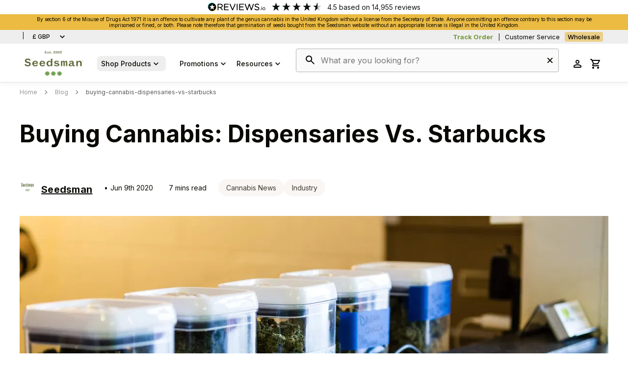

--- FILE ---
content_type: text/html;charset=UTF-8
request_url: https://www.seedsman.com/uk-en/blog/buying-cannabis-dispensaries-vs-starbucks/
body_size: 118145
content:
<!DOCTYPE html><html lang="en-gb" dir="ltr" xmlns="http://www.w3.org/1999/xhtml"><head>
    <!-- SEO Meta Tags (must be first for crawlers) -->
    <meta charset="utf-8">
    
    
    <meta name="viewport" content="width=device-width, initial-scale=1, maximum-scale=1, shrink-to-fit=no, viewport-fit=cover">
    <meta name="robots" content="INDEX,FOLLOW">
    <meta name="google" content="notranslate">
    <meta name="theme-color" content="#739536">

    <link rel="preload" href="https://use.typekit.net/fji5tuz.css" as="style">
    <link rel="preload" as="script" href="https://staticm246.seedsman.com/static/version1768553253/frontend/scandipwa/seedsman/en_US/Magento_Theme/static/js/en_GB.fc4d1153.chunk.js">

    <link rel="shortcut icon" href="/media/favicon/websites/5/favicon.png">
            <link rel="apple-touch-startup-image" sizes="2048x2048" href="/media/favicon/icons/websites/5/icon_ios_startup_2048x2048.png">            <link rel="apple-touch-startup-image" sizes="1668x1668" href="/media/favicon/icons/websites/5/icon_ios_startup_1668x1668.png">            <link rel="apple-touch-startup-image" sizes="1536x1536" href="/media/favicon/icons/websites/5/icon_ios_startup_1536x1536.png">            <link rel="apple-touch-startup-image" sizes="1125x1125" href="/media/favicon/icons/websites/5/icon_ios_startup_1125x1125.png">            <link rel="apple-touch-startup-image" sizes="1242x1242" href="/media/favicon/icons/websites/5/icon_ios_startup_1242x1242.png">            <link rel="apple-touch-startup-image" sizes="750x750" href="/media/favicon/icons/websites/5/icon_ios_startup_750x750.png">            <link rel="apple-touch-startup-image" sizes="640x640" href="/media/favicon/icons/websites/5/icon_ios_startup_640x640.png">                <link rel="apple-touch-icon" sizes="120x120" href="/media/favicon/icons/websites/5/icon_ios_120x120.png">            <link rel="apple-touch-icon" sizes="152x152" href="/media/favicon/icons/websites/5/icon_ios_152x152.png">            <link rel="apple-touch-icon" sizes="167x167" href="/media/favicon/icons/websites/5/icon_ios_167x167.png">            <link rel="apple-touch-icon" sizes="180x180" href="/media/favicon/icons/websites/5/icon_ios_180x180.png">            <link rel="apple-touch-icon" sizes="1024x1024" href="/media/favicon/icons/websites/5/icon_ios_1024x1024.png">                <link rel="icon" sizes="120x120" href="/media/favicon/icons/websites/5/icon_ios_120x120.png">            <link rel="icon" sizes="152x152" href="/media/favicon/icons/websites/5/icon_ios_152x152.png">            <link rel="icon" sizes="167x167" href="/media/favicon/icons/websites/5/icon_ios_167x167.png">            <link rel="icon" sizes="180x180" href="/media/favicon/icons/websites/5/icon_ios_180x180.png">            <link rel="icon" sizes="1024x1024" href="/media/favicon/icons/websites/5/icon_ios_1024x1024.png">            <link rel="icon" sizes="2048x2048" href="/media/favicon/icons/websites/5/icon_ios_startup_2048x2048.png">            <link rel="icon" sizes="1668x1668" href="/media/favicon/icons/websites/5/icon_ios_startup_1668x1668.png">            <link rel="icon" sizes="1536x1536" href="/media/favicon/icons/websites/5/icon_ios_startup_1536x1536.png">            <link rel="icon" sizes="1125x1125" href="/media/favicon/icons/websites/5/icon_ios_startup_1125x1125.png">            <link rel="icon" sizes="1242x1242" href="/media/favicon/icons/websites/5/icon_ios_startup_1242x1242.png">            <link rel="icon" sizes="750x750" href="/media/favicon/icons/websites/5/icon_ios_startup_750x750.png">            <link rel="icon" sizes="640x640" href="/media/favicon/icons/websites/5/icon_ios_startup_640x640.png">            <link rel="icon" sizes="36x36" href="/media/favicon/icons/websites/5/icon_android_36x36.png">            <link rel="icon" sizes="48x48" href="/media/favicon/icons/websites/5/icon_android_48x48.png">            <link rel="icon" sizes="72x72" href="/media/favicon/icons/websites/5/icon_android_72x72.png">            <link rel="icon" sizes="96x96" href="/media/favicon/icons/websites/5/icon_android_96x96.png">            <link rel="icon" sizes="144x144" href="/media/favicon/icons/websites/5/icon_android_144x144.png">            <link rel="icon" sizes="192x192" href="/media/favicon/icons/websites/5/icon_android_192x192.png">            <link rel="icon" sizes="512x512" href="/media/favicon/icons/websites/5/icon_android_512x512.png">    
    <link rel="manifest" href="/media/webmanifest/uk/manifest.json">

    <link rel="stylesheet" href="https://use.typekit.net/fji5tuz.css">

    <style>
            </style>

    <!-- App configuration script -->
    

    <!-- Klaviyo -->
    
    

    <!-- Head scripts added in design configuration -->
            <!--Gorgias Chat Widget Start-->

<!--Gorgias Chat Widget End-->

<!--Google Meta Data Test-->

<!--Bundle Start-->

<!--Bundle End-->






<script type="application/ld+json">
{
  "@context": "https://schema.org",
  "@type": [
    "LocalBusiness",
    "Organization"
  ],
  "name": "Seedsman",
  "image": "https://seedsmanlive.gumlet.io/media/logo/stores/5/seedsman-logo_1.png?w=128&dpr=1.3",
  "url": "https://www.seedsman.com/uk-en/",
  "logo": "https://seedsmanlive.gumlet.io/media/logo/stores/5/seedsman-logo_1.png?w=128&dpr=1.3",
  "sameAs": [
    "https://www.facebook.com/Seedsman-Seeds-100533682228039",
    "https://www.twitter.com/SeedsmanSeeds",
    "https://www.instagram.com/seedsmangenetics",
    "https://www.youtube.com/c/SeedsmanSeeds"
  ],
  "@id": "",
  "telephone": "",
  "priceRange": "£-££",
  "address": {
    "@type": "PostalAddress",
    "streetAddress": "The Granary, Great Barrington",
    "addressLocality": "Burford",
    "postalCode": "OX18 4US",
    "addressCountry": "GB"
  },
  "geo": {
    "@type": "GeoCoordinates",
    "latitude": 51.823255,
    "longitude": -1.699602
  },
  "openingHoursSpecification": {
    "@type": "OpeningHoursSpecification",
    "dayOfWeek": [
      "Monday",
      "Tuesday",
      "Wednesday",
      "Thursday",
      "Friday"
    ],
    "opens": "09:00",
    "closes": "17:00"
  }
}
</script>
    
    <!-- HTML head scripts-->
    <!-- Hotjar Tracking Code for https://www.seedsman.com -->

<meta name="google-site-verification" content="a2fWWmuG5C3qQVvO3uzrppPDx4c4ffX2XpHNKAwp1dI"><style>:root{--star-size: 18px;--plus-minus-icon-size: 24px;--wishlist-heart-size: 23px}.PageBuilderProducts{padding:2rem 0}@media screen and (max-width: 810px){.PageBuilderProducts{padding:0px}}.PageBuilderProducts .ProductCard-Content .ProductActions-AttributesWrapper .ProductCard-Attributes .ProductConfigurableAttributes-SwatchList{max-width:260px}@media screen and (max-width: 810px){[dir="ltr"] .PageBuilderProducts .swiper-slide{margin-right:-150px}[dir="rtl"] .PageBuilderProducts .swiper-slide{margin-left:-150px}.PageBuilderProducts .swiper-slide{width:100%;-webkit-margin-end:-150px}}.PageBuilderProducts .swiper-pagination-progressbar{display:none}@media screen and (max-width: 810px){.PageBuilderProducts .swiper-pagination-progressbar{display:block}}.PageBuilderProducts .swiper-pagination{display:none}@media screen and (max-width: 810px){.PageBuilderProducts .swiper-pagination{display:none}}</style><style>:root{--star-size: 18px;--plus-minus-icon-size: 24px;--wishlist-heart-size: 23px}.mpproductlabel-label{position:absolute;z-index:3}[dir="ltr"] .mpproductlabel-text-label{left:50%}[dir="rtl"] .mpproductlabel-text-label{right:50%}.mpproductlabel-text-label{text-align:center;position:absolute;top:45%;transform:translate(-50%, -50%);-webkit-transform:translate(-50%, -50%);width:100%}@media screen and (max-width: 1000px){.mpproductlabel-text-label{font-size:90%}}@media screen and (max-width: 900px){.mpproductlabel-text-label{font-size:80%}}@media screen and (max-width: 768px){.mpproductlabel-text-label{font-size:70%}}@media screen and (max-width: 767px){.mpproductlabel-text-label{font-size:100%}}@media screen and (max-width: 550px){.mpproductlabel-text-label{font-size:85%}}@media screen and (max-width: 500px){.mpproductlabel-text-label{font-size:75%}}@media screen and (max-width: 420px){.mpproductlabel-text-label{font-size:60%}}@media screen and (max-width: 360px){.mpproductlabel-text-label{font-size:60%}}@media screen and (max-width: 320px){.mpproductlabel-text-label{font-size:50%}}.ImageZoomPopup .mpproductlabel-label{display:none !important}[dir="ltr"] .mp-tooltip{left:40%}[dir="rtl"] .mp-tooltip{right:40%}.mp-tooltip{display:inline-block;position:absolute;z-index:100;top:105%}[dir="ltr"] .mp-tooltip .mp-tooltiptext{left:100%}[dir="rtl"] .mp-tooltip .mp-tooltiptext{right:100%}[dir="ltr"] .mp-tooltip .mp-tooltiptext{margin-left:-60px}[dir="rtl"] .mp-tooltip .mp-tooltiptext{margin-right:-60px}.mp-tooltip .mp-tooltiptext{word-break:break-word;visibility:hidden;width:120px;background-color:#eff2fb;color:#1979c3;text-align:center;border-radius:6px;padding:5px;top:20%;position:absolute;z-index:1;-webkit-margin-start:-60px;opacity:0;transition:opacity .3s}@media only screen and (max-width: 1024px){[dir="ltr"] .mp-tooltip{left:60%}[dir="rtl"] .mp-tooltip{right:60%}.mp-tooltip .mp-tooltiptext{width:70px}}.mpproductlabel-label:hover .mp-tooltiptext{visibility:visible;opacity:1}@media only screen and (min-width: 425px)and (max-width: 600px){main:not(.ProductPage) .mpproductlabel-label{max-width:60px}main:not(.ProductPage) .mpproductlabel-label .mpproductlabel-text-label{font-size:9px !important}}@media only screen and (max-width: 424px){main:not(.ProductPage) .mpproductlabel-label{max-width:45px}main:not(.ProductPage) .mpproductlabel-label .mpproductlabel-text-label{font-size:9px !important}}</style><style>[dir="ltr"] .Loader-Main{border-left:solid 5px var(--primary-base-color)}[dir="rtl"] .Loader-Main{border-right:solid 5px var(--primary-base-color)}[dir="ltr"] .Loader-Main{border-right:solid 5px var(--primary-base-color)}[dir="rtl"] .Loader-Main{border-left:solid 5px var(--primary-base-color)}.Loader-Main{position:relative;width:40px;height:23px;background-color:#fff;margin:12px 0;-webkit-border-start:solid 5px var(--primary-base-color);-webkit-border-end:solid 5px var(--primary-base-color);box-sizing:border-box;-webkit-animation:rotate 2s linear infinite;animation:rotate 2s linear infinite;-webkit-transform-origin:50% 50%;transform-origin:50% 50%}[dir="ltr"] .Loader-Main::before,[dir="ltr"] .Loader-Main::after{left:1px}[dir="rtl"] .Loader-Main::before,[dir="rtl"] .Loader-Main::after{right:1px}.Loader-Main::before,.Loader-Main::after{content:"";position:absolute;z-index:1;width:28px;height:28px;-webkit-transform:scaleY(0.5774) rotate(-45deg);transform:scaleY(0.5774) rotate(-45deg);background-color:inherit;box-sizing:border-box}.Loader-Main::before{top:-14px;border-top:solid 7px var(--primary-base-color);border-right:solid 7px var(--primary-base-color)}.Loader-Main::after{bottom:-14px;border-bottom:solid 7px var(--primary-base-color);border-left:solid 7px var(--primary-base-color)}[dir="ltr"] .Loader-Main span{left:0}[dir="rtl"] .Loader-Main span{right:0}[dir="ltr"] .Loader-Main span{right:0}[dir="rtl"] .Loader-Main span{left:0}.Loader-Main span{position:absolute;top:0;bottom:0;margin:auto;width:18px;height:18px;background-color:#505865;border-radius:50%;z-index:2}:root{--star-size: 18px;--plus-minus-icon-size: 24px;--wishlist-heart-size: 23px}:root{--loader-scale: 1}[dir="ltr"] .Loader{left:0}[dir="rtl"] .Loader{right:0}[dir="ltr"] .Loader{right:0}[dir="rtl"] .Loader{left:0}.Loader{background-color:hsla(0,0%,100%,.6);position:absolute;top:0;bottom:0;z-index:75;margin:auto;opacity:0;-webkit-animation:appear 1ms 200ms forwards;animation:appear 1ms 200ms forwards}[dir="ltr"] .Loader-Scale{left:50%}[dir="rtl"] .Loader-Scale{right:50%}.Loader-Scale{position:absolute;-webkit-transform:translate(-50%, -50%) scale(1);transform:translate(-50%, -50%) scale(1);-webkit-transform:translate(-50%, -50%) scale(var(--loader-scale));transform:translate(-50%, -50%) scale(var(--loader-scale));top:calc(50% - 3px*1);top:calc(50% - 3px*var(--loader-scale))}[dir="rtl"] .Loader-Scale{-webkit-transform:translate(50%, -50%) scale(1);transform:translate(50%, -50%) scale(1);-webkit-transform:translate(50%, -50%) scale(var(--loader-scale));transform:translate(50%, -50%) scale(var(--loader-scale))}</style><style>:root{--star-size: 18px;--plus-minus-icon-size: 24px;--wishlist-heart-size: 23px}.UploadIcon{fill:var(--secondary-dark-color)}</style><style>:root{--star-size: 18px;--plus-minus-icon-size: 24px;--wishlist-heart-size: 23px}.AddIcon{fill:var(--color-black);height:24px;height:var(--plus-minus-icon-size);width:24px;width:var(--plus-minus-icon-size)}.AddIcon:hover{fill:var(--primary-base-color)}.AddIcon_isPrimary{fill:var(--color-gray)}@media(hover: hover)and (pointer: fine){.AddIcon_isPrimary:hover{fill:var(--color-dark-gray)}}.AddIcon_isPrimary:active{fill:var(--color-dark-gray)}</style><style>:root{--star-size: 18px;--plus-minus-icon-size: 24px;--wishlist-heart-size: 23px}.MinusIcon{fill:var(--color-black);height:24px;height:var(--plus-minus-icon-size);width:24px;width:var(--plus-minus-icon-size)}.MinusIcon:hover{fill:var(--primary-base-color)}.MinusIcon_isPrimary{fill:var(--color-gray)}@media(hover: hover)and (pointer: fine){.MinusIcon_isPrimary:hover{fill:var(--color-dark-gray)}}.MinusIcon_isPrimary:active{fill:var(--color-dark-gray)}</style><style>:root{--star-size: 18px;--plus-minus-icon-size: 24px;--wishlist-heart-size: 23px}.ChevronIcon{fill:var(--color-black);cursor:pointer}.ChevronIcon_direction_left{-webkit-transform:rotate(180deg);transform:rotate(180deg)}[dir=rtl] .ChevronIcon_direction_left{-webkit-transform:none;transform:none}[dir=rtl] .ChevronIcon_direction_right{-webkit-transform:rotate(180deg);transform:rotate(180deg)}.ChevronIcon_direction_bottom{-webkit-transform:rotate(90deg);transform:rotate(90deg)}.ChevronIcon_direction_top{-webkit-transform:rotate(-90deg);transform:rotate(-90deg)}</style><style>:root{--star-size: 18px;--plus-minus-icon-size: 24px;--wishlist-heart-size: 23px}.FieldSelect-Clickable{cursor:pointer;display:flex;align-items:center}[dir="ltr"] .FieldSelect .ChevronIcon{right:12px}[dir="rtl"] .FieldSelect .ChevronIcon{left:12px}.FieldSelect .ChevronIcon{display:inline-block;width:14px;height:14px;pointer-events:none;position:absolute}.FieldSelect_isExpanded::after{-webkit-transform:rotate(-90deg);transform:rotate(-90deg)}[dir="ltr"] .FieldSelect-Select{padding-right:40px}[dir="rtl"] .FieldSelect-Select{padding-left:40px}.FieldSelect-Select{width:100%;-webkit-padding-end:40px;min-height:30px;height:-webkit-max-content;height:max-content}@media(min-width: 811px){.FieldSelect-Select{pointer-events:none}}.FieldSelect-Select_isExpanded{border-color:var(--input-border-color-focus);opacity:1}.FieldSelect-Select_isDisabled{opacity:.6}[dir="ltr"] .FieldSelect-Options{left:0}[dir="rtl"] .FieldSelect-Options{right:0}.FieldSelect-Options{position:absolute;width:100%;top:100%;z-index:40;overflow-y:auto;border-style:solid;border-width:0 1px 1px;border-color:rgba(0,0,0,0);will-change:max-height;max-height:0;-webkit-overflow-scrolling:touch;min-width:100%;display:none}@media(min-width: 811px){.FieldSelect-OptionsWrapper{display:none}.FieldSelect-OptionsWrapper_isExpanded{display:block;overflow-y:auto;max-height:180px}}@media screen and (max-width: 810px){.FieldSelect-Options{height:0}}.FieldSelect-Options_isExpanded{display:block}@media(min-width: 811px){.FieldSelect-Options_isExpanded{z-index:15;max-height:-webkit-fit-content;max-height:-moz-fit-content;max-height:fit-content;border-color:var(--input-border-color);background-color:#fff}}.FieldSelect-Options_isUpDirection{top:auto;bottom:100%;border-width:1px 1px 0}.FieldSelect-Options_isNotScrollable{overflow-y:hidden;scrollbar-width:none !important;scrollbar-color:none !important}.FieldSelect-Options_isNotScrollable::-webkit-scrollbar{display:none}.FieldSelect-Options_isNotScrollable::-webkit-scrollbar-thumb{display:none}[dir="ltr"] .FieldSelect-Option{padding-left:20px}[dir="rtl"] .FieldSelect-Option{padding-right:20px}.FieldSelect-Option{cursor:pointer;padding:0;margin:0;z-index:1;will-change:max-height;min-height:36px;line-height:16px;padding-top:10px;padding-bottom:10px;-webkit-padding-start:20px;background:var(--color-white)}@media screen and (max-width: 810px){[dir="ltr"] .FieldSelect-Option{padding-left:21px}[dir="rtl"] .FieldSelect-Option{padding-right:21px}.FieldSelect-Option{line-height:42px;-webkit-padding-start:21px}}.FieldSelect-Option_isPlaceholder{opacity:.6}.FieldSelect-Option::before{content:none}.FieldSelect-Option:last-of-type{margin:0}@media(min-width: 811px){.FieldSelect-Option:hover,.FieldSelect-Option:focus{background:var(--secondary-base-color)}}@media(min-width: 811px){.FieldSelect-Option_isHovered{background:var(--secondary-base-color)}}.FieldSelect-Option_isDisabled{pointer-events:none;opacity:.6}@media screen and (max-width: 810px){.FieldSelect-Option_isDisabled{border-top:1px solid var(--input-border-color-focus)}}</style><style>:root{--star-size: 18px;--plus-minus-icon-size: 24px;--wishlist-heart-size: 23px}.Field_type_number_with_controls [type=number]{-webkit-appearance:textfield;appearance:textfield;color:var(--color-black);border:0;font-size:18px;font-weight:700;height:var(--input-type-number-width);padding:0;order:2;text-align:center;width:var(--input-type-number-width);pointer-events:none}.Field_type_number_with_controls [type=number]:focus{border:1px solid var(--input-border-color)}.Field_type_number_with_controls [type=number]::-webkit-inner-spin-button,.Field_type_number_with_controls [type=number]::-webkit-outer-spin-button{-webkit-appearance:none;appearance:none;margin:0}[dir="ltr"] .Field_type_number_with_controls [type=number]~button{left:0}[dir="rtl"] .Field_type_number_with_controls [type=number]~button{right:0}.Field_type_number_with_controls [type=number]~button{background:rgba(0,0,0,0);border:2px solid var(--primary-base-color);border-radius:var(--button-border-radius);color:#0a0903;line-height:0;margin:0;order:1;display:flex;width:48px;height:48px;align-items:center;justify-content:center;position:relative;top:0}@media screen and (max-width: 810px){.Field_type_number_with_controls [type=number]~button{width:36px;height:36px}}@media(hover: hover)and (pointer: fine){.Field_type_number_with_controls [type=number]~button:hover{border-color:var(--primary-dark-color)}.Field_type_number_with_controls [type=number]~button:hover svg{fill:var(--primary-dark-color)}}.Field_type_number_with_controls [type=number]~button:active{border-color:var(--primary-dark-color)}.Field_type_number_with_controls [type=number]~button:active svg{fill:var(--primary-dark-color)}[dir="ltr"] .Field_type_number_with_controls [type=number]~button:first-of-type{left:0}[dir="rtl"] .Field_type_number_with_controls [type=number]~button:first-of-type{right:0}.Field_type_number_with_controls [type=number]~button:first-of-type{order:3}[dir="ltr"] .Field_type_number_with_controls [type=number]~button:last-of-type{right:0}[dir="rtl"] .Field_type_number_with_controls [type=number]~button:last-of-type{left:0}.Field_type_number_with_controls [type=number]~button:last-of-type{bottom:0;order:1}.Field_type_number_with_controls [type=number]~button:disabled{opacity:.25;cursor:default;pointer-events:none}@media screen and (max-width: 810px){.Field_type_number_with_controls [type=number]~button span{top:-2px}}</style><style>:root{--star-size: 18px;--plus-minus-icon-size: 24px;--wishlist-heart-size: 23px}:root{--checkbox-border-radius: var(--imported_checkboxes_border_radius, 0);--checkbox-border-color: var(--imported_checkboxes_border_color, var(--primary-base-color));--checkbox-border-color-active: var(--imported_checkboxes_border_color, var(--primary-base-color));--checkbox-width: var(--imported_checkboxes_width, 18px);--checkbox-height: var(--imported_checkboxes_height, 18px);--required-text-color: #dc6d6d;--checkMark-inset-inline-start: calc(50% - 5px)}.Field{-webkit-margin-before:24px;margin-top:24px}@media screen and (max-width: 810px){.Field{-webkit-margin-before:14px;margin-top:14px}}.Field-Label{font-size:12px;-webkit-padding-after:8px;padding-bottom:8px}.Field-Label_isRequired{font-weight:bold;color:#dc6d6d;color:var(--required-text-color)}.Field-LabelContainer{display:flex;align-items:center;line-height:1}.Field-LabelContainer .ChevronIcon{width:23px}.Field-CheckboxLabel,.Field-RadioLabel{display:inline-flex;align-items:center}.Field-CheckboxLabel span,.Field-RadioLabel span{display:contents}.Field-CheckboxLabel:not([class*=_isDisabled]):hover,.Field-RadioLabel:not([class*=_isDisabled]):hover{cursor:pointer}@media(min-width: 811px){.Field-CheckboxLabel:not([class*=_isDisabled]):hover,.Field-RadioLabel:not([class*=_isDisabled]):hover{color:var(--primary-base-color)}}@media screen and (max-width: 810px){.Field-CheckboxLabel .input-control,.Field-RadioLabel .input-control{min-width:21px;min-height:21px}}.Field-ErrorMessages{-webkit-margin-after:-0.1em;margin-bottom:-0.1em;-webkit-padding-before:6px;padding-top:6px}[dir="ltr"] .Field-ErrorMessage{text-align:left}[dir="rtl"] .Field-ErrorMessage{text-align:right}.Field-ErrorMessage{color:var(--primary-error-color);font-size:12px;line-height:12px}.Field-Message{color:var(--primary-error-color);font-size:12px;-webkit-margin-after:-0.1em;margin-bottom:-0.1em;-webkit-margin-before:6px;margin-top:6px}.Field-Note{-webkit-margin-after:2px;margin-bottom:2px;font-size:12px;font-weight:600;color:var(--field-note);opacity:0;height:0;transition:height .1s ease-in,opacity .1s linear;will-change:height,opacity}@media screen and (max-width: 810px){.Field-Note{-webkit-margin-after:3px;margin-bottom:3px;font-size:14px}}.Field-Note::before{content:"* "}.Field_hasError input:not([type=number]),.Field_hasError textarea,.Field_hasError select{border:1px solid var(--primary-error-color)}.Field textarea{font-size:14px}.Field input::-webkit-input-placeholder, .Field textarea::-webkit-input-placeholder{color:var(--input-color);opacity:.5}.Field input:-ms-input-placeholder, .Field textarea:-ms-input-placeholder{color:var(--input-color);opacity:.5}.Field input::placeholder,.Field textarea::placeholder{color:var(--input-color);opacity:.5}.Field input:focus+.Field-Note{opacity:1;height:100%}.Field_style_inline.Field{display:flex;margin:0}.Field_style_inline.Field button{position:relative;width:20px;height:20px;border:solid 1px #000}@media(min-width: 811px){.Field_style_inline.Field button{width:28px;height:28px}}.Field_style_inline.Field button:last-of-type{order:-1}.Field_style_inline input{height:20px;min-height:20px;width:35px;min-width:35px;border:none;padding:0;text-align:center}@media screen and (max-width: 810px){.Field_style_inline input{font-size:14px}}@media(min-width: 811px){.Field_style_inline input{height:28px;min-height:28px;width:35px;min-width:35px}}.Field_style_inline input:focus{border:none}.Field_type_checkbox span,.Field_type_radio span{font-size:12px}.Field_type_checkbox label:first-of-type,.Field_type_radio label:first-of-type{display:inline-flex;vertical-align:middle;max-width:100%}.Field_type_checkbox input,.Field_type_radio input{width:100%;height:100%}[dir="ltr"] .Field_type_checkbox .input-control,[dir="ltr"] .Field_type_radio .input-control{margin-right:11px}[dir="rtl"] .Field_type_checkbox .input-control,[dir="rtl"] .Field_type_radio .input-control{margin-left:11px}.Field_type_checkbox .input-control,.Field_type_radio .input-control{vertical-align:middle;-webkit-margin-end:11px}.Field_type_checkbox label:first-of-type{max-width:calc(100vw - 24px - 45px)}@media screen and (max-width: 810px){.Field_type_checkbox label:first-of-type{max-width:100%}}.Field_type_number_with_controls{align-items:center;display:inline-flex}.Field_type_number_with_controls .AddButton,.Field_type_number_with_controls .SubtractButton{width:24px}.Field_type_textarea{line-height:0}.Field_type_text.Field_isValid input,.Field_type_text.Field_isValid textarea,.Field_type_text.Field_isValid select,.Field_type_tel.Field_isValid input,.Field_type_tel.Field_isValid textarea,.Field_type_tel.Field_isValid select,.Field_type_textarea.Field_isValid input,.Field_type_textarea.Field_isValid textarea,.Field_type_textarea.Field_isValid select,.Field_type_email.Field_isValid input,.Field_type_email.Field_isValid textarea,.Field_type_email.Field_isValid select,.Field_type_password.Field_isValid input,.Field_type_password.Field_isValid textarea,.Field_type_password.Field_isValid select,.Field_type_date.Field_isValid input,.Field_type_date.Field_isValid textarea,.Field_type_date.Field_isValid select,.Field_type_number.Field_isValid input,.Field_type_number.Field_isValid textarea,.Field_type_number.Field_isValid select,.Field_type_time.Field_isValid input,.Field_type_time.Field_isValid textarea,.Field_type_time.Field_isValid select,.Field_type_datetime.Field_isValid input,.Field_type_datetime.Field_isValid textarea,.Field_type_datetime.Field_isValid select,.Field_type_datetime-local.Field_isValid input,.Field_type_datetime-local.Field_isValid textarea,.Field_type_datetime-local.Field_isValid select,.Field_type_file.Field_isValid input,.Field_type_file.Field_isValid textarea,.Field_type_file.Field_isValid select,.Field_type_select.Field_isValid input,.Field_type_select.Field_isValid textarea,.Field_type_select.Field_isValid select{border:1px solid var(--primary-success-color)}.Field_type_file.Field_isValid input+label{word-break:break-word;text-align:center;border-color:var(--primary-success-color)}.Field_type_file.Field_hasError input+label{word-break:break-word;text-align:center;border-color:var(--primary-error-color)}.Field_type_file.Field button,.Field_type_file.Field .Field-SelectFileBtn{cursor:pointer;z-index:2}.Field_type_file.Field button:hover,.Field_type_file.Field .Field-SelectFileBtn:hover{color:var(--button-hover-background)}.Field select{width:100%}.Field [type=checkbox],.Field [type=radio]{position:absolute;opacity:0;padding:0;min-width:0;min-height:0;z-index:10;cursor:pointer}[dir="ltr"] .Field [type=checkbox]+.input-control,[dir="ltr"] .Field [type=radio]+.input-control{margin-right:11px}[dir="rtl"] .Field [type=checkbox]+.input-control,[dir="rtl"] .Field [type=radio]+.input-control{margin-left:11px}.Field [type=checkbox]+.input-control,.Field [type=radio]+.input-control{--box-color: #fff;background-color:var(--box-color);border:2px solid var(--input-color);border-radius:0;border-radius:var(--checkbox-border-radius);cursor:pointer;display:inline-block;height:21px;position:relative;padding:0;transition-duration:.25s;transition-property:background-color,border-color;transition-timing-function:ease-in;width:21px;will-change:background-color,border-color;-webkit-margin-end:11px}.Field [type=checkbox]+.input-control+.ProductCustomizableItem-Label,.Field [type=checkbox]+.input-control+.ProductBundleItem-Label,.Field [type=radio]+.input-control+.ProductCustomizableItem-Label,.Field [type=radio]+.input-control+.ProductBundleItem-Label{flex:1 1}@media(min-width: 811px){.Field [type=checkbox]+.input-control,.Field [type=radio]+.input-control{max-width:18px;max-width:var(--checkbox-width);height:18px;height:var(--checkbox-height)}}[dir="ltr"] .Field [type=checkbox]+.input-control::after,[dir="ltr"] .Field [type=radio]+.input-control::after{left:calc(50% - 5px)}[dir="rtl"] .Field [type=checkbox]+.input-control::after,[dir="rtl"] .Field [type=radio]+.input-control::after{right:calc(50% - 5px)}[dir="ltr"] .Field [type=checkbox]+.input-control::after,[dir="ltr"] .Field [type=radio]+.input-control::after{left:var(--checkMark-inset-inline-start)}[dir="rtl"] .Field [type=checkbox]+.input-control::after,[dir="rtl"] .Field [type=radio]+.input-control::after{right:var(--checkMark-inset-inline-start)}.Field [type=checkbox]+.input-control::after,.Field [type=radio]+.input-control::after{--checkmark-color: transparent;background:var(--checkmark-color);box-shadow:2px 0 0 var(--checkmark-color),4px 0 0 var(--checkmark-color),4px -2px 0 var(--checkmark-color),4px -4px 0 var(--checkmark-color),4px -6px 0 var(--checkmark-color),4px -8px 0 var(--checkmark-color);content:"";height:2px;pointer-events:none;position:absolute;top:calc(50% - 1px);transition-duration:.25s;transition-property:background-color,box-shadow;transition-timing-function:ease-in;-webkit-transform:rotate(45deg);transform:rotate(45deg);width:2px;will-change:background-color,box-shadow}[dir=rtl] .Field [type=checkbox]+.input-control::after,[dir=rtl] .Field [type=radio]+.input-control::after{--checkMark-inset-inline-start: calc(50% + 3px)}.Field [type=checkbox]+.input-control:disabled,.Field [type=radio]+.input-control:disabled{color:var(--color-dark-gray);cursor:default;opacity:.5;z-index:5}.Field [type=checkbox]:disabled,.Field [type=radio]:disabled{color:var(--color-dark-gray);cursor:default;opacity:.5;border:none;z-index:5}.Field [type=checkbox]:hover:not(:disabled)+.input-control,.Field [type=radio]:hover:not(:disabled)+.input-control{cursor:pointer}@media(min-width: 811px){.Field [type=checkbox]:hover:not(:disabled)+.input-control,.Field [type=radio]:hover:not(:disabled)+.input-control{--box-color: var(--secondary-light-color);border-color:var(--primary-base-color);border-color:var(--checkbox-border-color-active)}}@media(min-width: 811px)and (min-width: 811px){.Field [type=checkbox]:hover:not(:disabled)+.input-control::after,.Field [type=radio]:hover:not(:disabled)+.input-control::after{--checkmark-color: var(--secondary-dark-color)}}.Field [type=checkbox]:checked+.input-control,.Field [type=radio]:checked+.input-control{border-color:var(--primary-base-color);border-color:var(--checkbox-border-color-active)}.Field [type=checkbox]:checked+.input-control::after,.Field [type=radio]:checked+.input-control::after{--checkmark-color: var(--primary-base-color)}.Field [type=radio]+.input-control{border-radius:50%}.Field [type=file]{border-style:dashed;cursor:pointer;height:180px;opacity:0;max-width:100%;z-index:1}.Field [type=file]+label{align-items:center;border:2px dashed var(--input-border-color);cursor:pointer;display:flex;flex-direction:column;justify-content:center;height:180px;position:absolute;top:0;width:100%}.Field [type=file]+label p{font-size:16px;-webkit-margin-after:0;margin-bottom:0}.Field [type=file]+label span,.Field [type=file]+label button{color:var(--primary-base-color);font-size:18px;font-weight:700;text-transform:uppercase}.Field [type=file]+label .UploadIcon{-webkit-margin-after:10px;margin-bottom:10px;height:50px;width:auto}.Field [type=file]+label+p,.Field [type=file]+label+button+p{-webkit-margin-before:5px;margin-top:5px;-webkit-margin-after:0;margin-bottom:0}.Field-Labels span{letter-spacing:1px}.Field-SubLabel{font-weight:bold;font-size:12px;white-space:break-spaces}</style><style>:root{--star-size: 18px;--plus-minus-icon-size: 24px;--wishlist-heart-size: 23px}:root{--field-label-color: var(--color-gray);--checkbox-border-color-active: #000;--imported_checkboxes_border_radius: 2px}@media screen and (max-width: 810px){.Field{-webkit-margin-before:24px;margin-top:24px}}.Field-Label{font-size:1.4rem;-webkit-transform:scale(1);transform:scale(1);-webkit-transform-origin:left;transform-origin:left;transition:all .3s ease}[dir="ltr"] .Field-ErrorMessage{text-align:left}[dir="rtl"] .Field-ErrorMessage{text-align:right}.Field-ErrorMessage{font-size:11px}@media screen and (max-width: 400px){.Field-ErrorMessage{font-size:9px}}.Field textarea{-webkit-margin-before:16px;margin-top:16px}.Field .Field-Wrapper_type_textarea .Field:focus-within .Field-LabelContainer{bottom:5rem}.Field .Field-Wrapper_type_textarea .Field:focus-within .Field-LabelContainer .Field-Label{-webkit-transform:scale(0.8);transform:scale(0.8)}@media screen and (max-width: 810px){.Field .Field-Wrapper_type_textarea .Field:focus-within .Field-LabelContainer .Field-Label{-webkit-transform:scale(0.9);transform:scale(0.9)}}.Field .Field-Wrapper_type_textarea .Field_type_textarea{top:16px}.Field .Field-Wrapper_type_textarea .Field_type_textarea .Field-LabelContainer{bottom:0}.Field_hasError input:not([type=number]),.Field_hasError textarea,.Field_hasError select{border:none;border-bottom:1px solid var(--primary-error-color)}.Field_type_text.Field_isValid input,.Field_type_text.Field_isValid textarea,.Field_type_text.Field_isValid select,.Field_type_textarea.Field_isValid input,.Field_type_textarea.Field_isValid textarea,.Field_type_textarea.Field_isValid select,.Field_type_email.Field_isValid input,.Field_type_email.Field_isValid textarea,.Field_type_email.Field_isValid select,.Field_type_password.Field_isValid input,.Field_type_password.Field_isValid textarea,.Field_type_password.Field_isValid select,.Field_type_date.Field_isValid input,.Field_type_date.Field_isValid textarea,.Field_type_date.Field_isValid select,.Field_type_time.Field_isValid input,.Field_type_time.Field_isValid textarea,.Field_type_time.Field_isValid select,.Field_type_datetime.Field_isValid input,.Field_type_datetime.Field_isValid textarea,.Field_type_datetime.Field_isValid select,.Field_type_datetime-local.Field_isValid input,.Field_type_datetime-local.Field_isValid textarea,.Field_type_datetime-local.Field_isValid select,.Field_type_file.Field_isValid input,.Field_type_file.Field_isValid textarea,.Field_type_file.Field_isValid select,.Field_type_select.Field_isValid input,.Field_type_select.Field_isValid textarea,.Field_type_select.Field_isValid select{border:none;border-bottom:1px solid var(--primary-success-color)}.Field_type_text.Field_isValid input:-ms-input-placeholder, .Field_type_text.Field_isValid textarea:-ms-input-placeholder, .Field_type_text.Field_isValid select:-ms-input-placeholder, .Field_type_textarea.Field_isValid input:-ms-input-placeholder, .Field_type_textarea.Field_isValid textarea:-ms-input-placeholder, .Field_type_textarea.Field_isValid select:-ms-input-placeholder, .Field_type_email.Field_isValid input:-ms-input-placeholder, .Field_type_email.Field_isValid textarea:-ms-input-placeholder, .Field_type_email.Field_isValid select:-ms-input-placeholder, .Field_type_password.Field_isValid input:-ms-input-placeholder, .Field_type_password.Field_isValid textarea:-ms-input-placeholder, .Field_type_password.Field_isValid select:-ms-input-placeholder, .Field_type_date.Field_isValid input:-ms-input-placeholder, .Field_type_date.Field_isValid textarea:-ms-input-placeholder, .Field_type_date.Field_isValid select:-ms-input-placeholder, .Field_type_time.Field_isValid input:-ms-input-placeholder, .Field_type_time.Field_isValid textarea:-ms-input-placeholder, .Field_type_time.Field_isValid select:-ms-input-placeholder, .Field_type_datetime.Field_isValid input:-ms-input-placeholder, .Field_type_datetime.Field_isValid textarea:-ms-input-placeholder, .Field_type_datetime.Field_isValid select:-ms-input-placeholder, .Field_type_datetime-local.Field_isValid input:-ms-input-placeholder, .Field_type_datetime-local.Field_isValid textarea:-ms-input-placeholder, .Field_type_datetime-local.Field_isValid select:-ms-input-placeholder, .Field_type_file.Field_isValid input:-ms-input-placeholder, .Field_type_file.Field_isValid textarea:-ms-input-placeholder, .Field_type_file.Field_isValid select:-ms-input-placeholder, .Field_type_select.Field_isValid input:-ms-input-placeholder, .Field_type_select.Field_isValid textarea:-ms-input-placeholder, .Field_type_select.Field_isValid select:-ms-input-placeholder{border:none;border-bottom:1px solid #959499}.Field_type_text.Field_isValid input:placeholder-shown,.Field_type_text.Field_isValid textarea:placeholder-shown,.Field_type_text.Field_isValid select:placeholder-shown,.Field_type_textarea.Field_isValid input:placeholder-shown,.Field_type_textarea.Field_isValid textarea:placeholder-shown,.Field_type_textarea.Field_isValid select:placeholder-shown,.Field_type_email.Field_isValid input:placeholder-shown,.Field_type_email.Field_isValid textarea:placeholder-shown,.Field_type_email.Field_isValid select:placeholder-shown,.Field_type_password.Field_isValid input:placeholder-shown,.Field_type_password.Field_isValid textarea:placeholder-shown,.Field_type_password.Field_isValid select:placeholder-shown,.Field_type_date.Field_isValid input:placeholder-shown,.Field_type_date.Field_isValid textarea:placeholder-shown,.Field_type_date.Field_isValid select:placeholder-shown,.Field_type_time.Field_isValid input:placeholder-shown,.Field_type_time.Field_isValid textarea:placeholder-shown,.Field_type_time.Field_isValid select:placeholder-shown,.Field_type_datetime.Field_isValid input:placeholder-shown,.Field_type_datetime.Field_isValid textarea:placeholder-shown,.Field_type_datetime.Field_isValid select:placeholder-shown,.Field_type_datetime-local.Field_isValid input:placeholder-shown,.Field_type_datetime-local.Field_isValid textarea:placeholder-shown,.Field_type_datetime-local.Field_isValid select:placeholder-shown,.Field_type_file.Field_isValid input:placeholder-shown,.Field_type_file.Field_isValid textarea:placeholder-shown,.Field_type_file.Field_isValid select:placeholder-shown,.Field_type_select.Field_isValid input:placeholder-shown,.Field_type_select.Field_isValid textarea:placeholder-shown,.Field_type_select.Field_isValid select:placeholder-shown{border:none;border-bottom:1px solid #959499}.Field_type_checkbox label:first-of-type,.Field_type_radio label:first-of-type{align-items:center}[dir="ltr"] .Field_type_date input::-webkit-date-and-time-value{text-align:left}[dir="rtl"] .Field_type_date input::-webkit-date-and-time-value{text-align:right}[dir="ltr"] .Field_type_file.Field_isValid input+label{text-align:left}[dir="rtl"] .Field_type_file.Field_isValid input+label{text-align:right}.Field_type_file.Field_isValid input+label{word-break:break-word;border-color:var(--primary-success-color)}.Field_type_file.Field_hasError input+label{word-break:break-word;text-align:center;border-color:var(--primary-error-color)}.Field [type=checkbox]{border-radius:2px;border-radius:var(--imported_checkboxes_border_radius)}.Field [type=checkbox]:checked+.input-control{background-color:#000;border-color:#000;border-color:var(--checkbox-border-color-active)}.Field [type=checkbox]:checked+.input-control::after{--checkmark-color: var(--color-white)}.Field [type=radio]+.input-control{border-radius:50%}[dir="ltr"] .Field [type=radio]+.input-control::after{left:3px}[dir="rtl"] .Field [type=radio]+.input-control::after{right:3px}.Field [type=radio]+.input-control::after{--checkmark-color: transparent;background:var(--checkmark-color);box-shadow:none;height:8px;border-radius:50%;top:3px;width:8px}@media screen and (max-width: 810px){[dir="ltr"] .Field [type=radio]+.input-control::after{left:4px}[dir="rtl"] .Field [type=radio]+.input-control::after{right:4px}.Field [type=radio]+.input-control::after{top:4px;height:9px;width:9px}}.Field [type=radio]:checked+.input-control::after{--checkmark-color: var(--color-black)}.Field [type=file]{cursor:pointer;height:-webkit-fit-content;height:-moz-fit-content;height:fit-content;opacity:0;max-width:100%;z-index:1}.Field [type=file]+label{-webkit-border-after:1px solid var(--input-border-color);border-bottom:1px solid var(--input-border-color);border-left:none;border-right:none;-webkit-border-before:none;border-top:none;cursor:pointer;display:flex;flex-direction:column;justify-content:center;align-items:flex-end;height:43px;position:absolute;top:0;width:100%}.Field [type=file]+label p{font-size:14px;-webkit-margin-after:0;margin-bottom:0;width:100%}.Field [type=file]+label span{color:var(--primary-base-color);font-size:18px;font-weight:700;text-transform:uppercase}.Field [type=file]+label+p{-webkit-margin-before:5px;margin-top:5px;-webkit-margin-after:0;margin-bottom:0;width:100%}.Field input::-webkit-input-placeholder, .Field textarea::-webkit-input-placeholder{color:var(--input-color);opacity:0}.Field input:-ms-input-placeholder, .Field textarea:-ms-input-placeholder{color:var(--input-color);opacity:0}.Field input::placeholder,.Field textarea::placeholder{color:var(--input-color);opacity:0}[dir="ltr"] .Field-LabelContainer{left:0}[dir="rtl"] .Field-LabelContainer{right:0}.Field-LabelContainer{display:flex;align-items:center;position:absolute;top:0;bottom:0rem;z-index:1;color:var(--color-gray);color:var(--field-label-color);transition:all .1s ease;pointer-events:none}.Field-LabelContainer .ChevronIcon{width:23px}.Field:focus-within .Field-LabelContainer{top:0;bottom:3rem}.Field:focus-within .Field-LabelContainer .Field-Label{-webkit-transform:scale(0.8);transform:scale(0.8)}@media screen and (max-width: 810px){.Field:focus-within .Field-LabelContainer .Field-Label{-webkit-transform:scale(0.9);transform:scale(0.9)}}.Field-Wrapper.isPreFilled .Field.Field .Field-LabelContainer{top:0;bottom:3rem}.Field-Wrapper.isPreFilled .Field.Field .Field-LabelContainer .Field-Label{-webkit-transform:scale(0.8);transform:scale(0.8)}@media screen and (max-width: 810px){.Field-Wrapper.isPreFilled .Field.Field .Field-LabelContainer .Field-Label{-webkit-transform:scale(0.9);transform:scale(0.9)}}.Field-Wrapper.isPreFilled_type_textarea .Field.Field .Field-LabelContainer{top:-5px;-webkit-padding-after:10px;padding-bottom:10px;height:-webkit-fit-content;height:-moz-fit-content;height:fit-content}.Field-Wrapper.isPreFilled_type_textarea .Field.Field .Field-LabelContainer .Field-Label{-webkit-transform:scale(0.8);transform:scale(0.8)}@media screen and (max-width: 810px){.Field-Wrapper.isPreFilled_type_textarea .Field.Field .Field-LabelContainer .Field-Label{-webkit-transform:scale(0.9);transform:scale(0.9)}}.Field.Field_isValid .Field-LabelContainer,.Field.Field_hasError .Field-LabelContainer,.Field.Field_type_date .Field-LabelContainer{top:0;bottom:3rem}.Field.Field_isValid .Field-LabelContainer .Field-Label,.Field.Field_hasError .Field-LabelContainer .Field-Label,.Field.Field_type_date .Field-LabelContainer .Field-Label{-webkit-transform:scale(0.8);transform:scale(0.8)}@media screen and (max-width: 810px){.Field.Field_isValid .Field-LabelContainer .Field-Label,.Field.Field_hasError .Field-LabelContainer .Field-Label,.Field.Field_type_date .Field-LabelContainer .Field-Label{-webkit-transform:scale(0.9);transform:scale(0.9)}}.Field.Field_hasError .Field-LabelContainer{top:0;bottom:3rem}.Field.Field_hasError .Field-LabelContainer .Field-Label{-webkit-transform:scale(0.8);transform:scale(0.8)}@media screen and (max-width: 810px){.Field.Field_hasError .Field-LabelContainer .Field-Label{-webkit-transform:scale(0.9);transform:scale(0.9)}}.Field.Field_type_select .Field-LabelContainer{top:0;bottom:3rem}.Field.Field_type_select .Field-LabelContainer .Field-Label{-webkit-transform:scale(1);transform:scale(1)}.Field-ErrorMessages{position:absolute;display:flex;align-items:center;grid-column-gap:5px;-webkit-column-gap:5px;column-gap:5px}.Field-Wrapper_type_textarea .Field:focus-within .Field-LabelContainer{bottom:5rem}.Field-Wrapper_type_textarea .Field:focus-within .Field-LabelContainer .Field-Label{-webkit-transform:scale(0.8);transform:scale(0.8)}@media screen and (max-width: 810px){.Field-Wrapper_type_textarea .Field:focus-within .Field-LabelContainer .Field-Label{-webkit-transform:scale(0.9);transform:scale(0.9)}}.Field-Wrapper_type_textarea .Field_type_textarea .Field-LabelContainer{bottom:0}.Field:has(input:-webkit-autofill) .Field-LabelContainer{top:0;bottom:3rem}.Field:has(input:-webkit-autofill) .Field-LabelContainer .Field-Label{-webkit-transform:scale(0.8);transform:scale(0.8)}@media screen and (max-width: 810px){.Field:has(input:-webkit-autofill) .Field-LabelContainer .Field-Label{-webkit-transform:scale(0.9);transform:scale(0.9)}}</style><style>:root{--star-size: 18px;--plus-minus-icon-size: 24px;--wishlist-heart-size: 23px}.CheckoutArchFrom-CheckoutArchContainer{padding:0px 10px 18px 10px}.CheckoutArchFrom-CheckoutArchContainer input{width:100%;z-index:1;background:#fafafa;padding:10px;border:2px solid #7f7e7d;border-radius:8px}.CheckoutArchFrom-CheckoutArchContainer .Field-LabelContainer{position:relative;bottom:none}.CheckoutArchFrom-CheckoutArchContainer input::-webkit-input-placeholder{opacity:1;color:#7f7e7d}.CheckoutArchFrom-CheckoutArchContainer input:-ms-input-placeholder{opacity:1;color:#7f7e7d}.CheckoutArchFrom-CheckoutArchContainer input::placeholder{opacity:1;color:#7f7e7d}.CheckoutArchFrom-CheckoutArchContainer .Field{-webkit-margin-before:18px;margin-top:18px}.CheckoutArchFrom-CheckoutArchContainer .Field-ErrorMessages{-webkit-padding-before:0px;padding-top:0px}.CheckoutArchFrom-CheckoutArchContainer .Field_type_text.Field_isValid input{border:2px solid #7f7e7d}.CheckoutArchFrom-CheckoutArchContainer .Field_hasError input:not([type=number]){border:2px solid #7f7e7d}</style><style>:root{--star-size: 18px;--plus-minus-icon-size: 24px;--wishlist-heart-size: 23px}.FieldGroup-ErrorMessages{color:var(--primary-error-color);font-size:12px;-webkit-margin-after:-0.1em;margin-bottom:-0.1em}[dir="ltr"] .FieldGroup_isValid{border-left:2px solid var(--primary-success-color)}[dir="rtl"] .FieldGroup_isValid{border-right:2px solid var(--primary-success-color)}[dir="ltr"] .FieldGroup_isValid{padding-left:10px}[dir="rtl"] .FieldGroup_isValid{padding-right:10px}.FieldGroup_isValid{-webkit-border-start:2px solid var(--primary-success-color);-webkit-padding-start:10px}[dir="ltr"] .FieldGroup_hasError{border-left:2px solid var(--primary-error-color)}[dir="rtl"] .FieldGroup_hasError{border-right:2px solid var(--primary-error-color)}[dir="ltr"] .FieldGroup_hasError{padding-left:10px}[dir="rtl"] .FieldGroup_hasError{padding-right:10px}.FieldGroup_hasError{-webkit-border-start:2px solid var(--primary-error-color);-webkit-padding-start:10px}.FieldGroup_hasError .Field{color:var(--primary-error-color)}.FieldGroup_hasError .Field [type=checkbox]+.input-control,.FieldGroup_hasError .Field [type=radio]+.input-control{border-color:var(--primary-error-color)}@media(min-width: 811px){.FieldGroup_hasError .Field [type=checkbox]:hover+.input-control,.FieldGroup_hasError .Field [type=radio]:hover+.input-control{border-color:var(--checkbox-border-color-active)}}</style><style>:root{--star-size: 18px;--plus-minus-icon-size: 24px;--wishlist-heart-size: 23px}@media(min-width: 811px){.FieldForm-Body label{min-width:calc(100% - 30px)}}.FieldForm-Body input{width:100%}.FieldForm-Body input+label{min-width:auto}.FieldForm-Fields{-webkit-margin-after:12px;margin-bottom:12px}@media screen and (max-width: 810px){.FieldForm-Fields{-webkit-margin-after:14px;margin-bottom:14px}}</style><style>:root{--star-size: 18px;--plus-minus-icon-size: 24px;--wishlist-heart-size: 23px}.FieldForm-Body.CheckoutAddress{opacity:.4;pointer-events:none}</style><style>:root{--star-size: 18px;--plus-minus-icon-size: 24px;--wishlist-heart-size: 23px}.Link-LoaderWrapper{position:fixed;z-index:90;top:0;right:0;bottom:0;left:0;display:none}.Link-LoaderWrapper_isLoaderActive{display:block}.Link-Button{cursor:pointer}</style><style>:root{--star-size: 18px;--plus-minus-icon-size: 24px;--wishlist-heart-size: 23px}.SearchIcon{fill:var(--color-black);pointer-events:none}</style><style>:root{--star-size: 18px;--plus-minus-icon-size: 24px;--wishlist-heart-size: 23px}.FieldGroup-Wrapper .FieldGroup-Wrapper_address .FieldGroup,.FieldGroup-Wrapper .FieldGroup-Wrapper_nameGroup .FieldGroup{display:grid;grid-template-columns:repeat(3, 1fr)}@media(min-width: 811px){.MyAccount-Button,.MyAccount-Button_Cancel{min-width:189px}}.MyAccount-Button{background-color:#739536;color:#fff;font-size:14px}.MyAccount-Button_Cancel{border:1px solid #000;color:#000;font-size:14px;background-color:#fff}.MyAccountAddressForm-Title{display:flex;grid-column-gap:70px;grid-column-gap:70px;-webkit-column-gap:70px;column-gap:70px;-webkit-border-after:1px solid #e0e0e0;border-bottom:1px solid #e0e0e0;-webkit-padding-after:30px;padding-bottom:30px;align-items:center;font-weight:500;font-size:24px}@media screen and (max-width: 810px){.MyAccountAddressForm-Title{display:none}}.MyAccountAddressForm-searchToggle{font-size:14px;font-weight:600;-webkit-margin-before:2rem;margin-top:2rem;text-decoration:underline;cursor:pointer}.Field-ShippingAddressCheck{display:none}.Field-BillingAddressCheck{display:none}.SmartyStreetsAddress label.Field-Label{color:var(--link-color)}.SmartyStreetsAddress-AddressSugestionLinkContainer{-webkit-padding-before:8px;padding-top:8px;text-decoration:underline}.SmartyStreetsAddress-AddressSugestion{border-bottom:none;-webkit-margin-before:30px;margin-top:30px}.SmartyStreetsAddress-AddressSugestion svg{stroke:var(--cart-overlay-totals-background)}.SmartyStreetsAddress-AddressSugestion input#ship-address{border-bottom:none;padding-left:8px;padding-right:8px}.SmartyStreetsAddress-AddressSugestion .Field:focus-within .Field-LabelContainer .Field-Label{-webkit-padding-after:30px;padding-bottom:30px;border-bottom:none}.SmartyStreetsAddress-AddressSugestion .Field.Field_type_text{-webkit-margin-before:0px;margin-top:0px;border-bottom:1px solid var(--input-border-color)}@media screen and (max-width: 810px){.SmartyStreetsAddress-AddressSugestion .Field.Field_type_text{border:1px solid var(--input-border-color)}}.SmartyStreetsAddress-AddressSugestion .Field-LabelContainer label.Field-Label{font-size:1.6rem;color:var(--input-color);font-weight:440;display:flex;align-items:center;top:20%}@media screen and (max-width: 810px){.SmartyStreetsAddress-AddressSugestion .Field-LabelContainer label.Field-Label{top:8%}}.SmartyStreetsAddress-AddressSugestion ul.AddressSugestions-List-Wrapper{overflow-y:scroll;max-height:296px;border-radius:8px}.SmartyStreetsAddress-AddressSugestion ul.AddressSugestions-List-Wrapper::-webkit-scrollbar{width:6px;height:6px}.SmartyStreetsAddress-AddressSugestion ul.AddressSugestions-List-Wrapper::-webkit-scrollbar-thumb{background:#bdbdbd;border-radius:4px}.SmartyStreetsAddress-AddressSugestion ul.AddressSugestions-List-Wrapper::-webkit-scrollbar-track{background:#f5f5f5;border-radius:4px}@media screen and (max-width: 810px){.SmartyStreetsAddress-AddressSugestion ul.AddressSugestions-List-Wrapper{border-radius:8px}}@media screen and (max-width: 810px){.SmartyStreetsAddress-AddressSugestion .AddressSugestions-Label{font-size:12px;width:70%;line-height:20px}}.SmartyStreetsAddress-AddressSugestion .AddressSugestions-List-Wrapper{background-color:var(--secondary-base-color);cursor:pointer;scrollbar-width:thin}.SmartyStreetsAddress-AddressSugestion .AddressSugestions-List-Wrapper .AddressSugestions-List{padding:8px;-webkit-margin-after:0px;margin-bottom:0px;display:flex;justify-content:space-between;cursor:"pointer";align-items:flex-start;border-bottom:1px solid var(--primary-divider-color)}@media screen and (max-width: 810px){.SmartyStreetsAddress-AddressSugestion .AddressSugestions-List-Wrapper .AddressSugestions-List{padding:6px;align-items:flex-start;border-bottom:1px solid var(--primary-divider-color)}}[dir="ltr"] .SmartyStreetsAddress-AddressSugestion .AddressSugestions-List-Wrapper .AddressSugestions-List.child{padding-left:20px}[dir="rtl"] .SmartyStreetsAddress-AddressSugestion .AddressSugestions-List-Wrapper .AddressSugestions-List.child{padding-right:20px}.SmartyStreetsAddress-AddressSugestion .AddressSugestions-List-Wrapper .AddressSugestions-List.child{-webkit-padding-start:20px;font-size:12px;color:var(--body-content-color);white-space:nowrap;overflow:hidden;text-overflow:ellipsis;display:block}.SmartyStreetsAddress-AddressSugestion .AddressSugestions-List-Wrapper .AddressSugestions-List::before{content:none}.SmartyStreetsAddress-AddressSugestion .AddressSugestions-List-Wrapper-AddressSugestions-List:hover{background-color:var(--primary-divider-color)}.SmartyStreetsAddress .Form{padding-top:0px;padding-bottom:0px}.Field-Wrapper.isPreFilled .Field.Field .Field-LabelContainer .Field-Label{-webkit-margin-after:20px;margin-bottom:20px}@media screen and (max-width: 810px){.Field-Wrapper.isPreFilled .Field.Field .Field-LabelContainer .Field-Label{top:-8px}}[dir="ltr"] .AddressSugestions-GroupIndicator{margin-left:8px}[dir="rtl"] .AddressSugestions-GroupIndicator{margin-right:8px}.AddressSugestions-GroupIndicator{font-weight:500;color:var(--link-color);-webkit-margin-start:8px;font-size:.9em}@media screen and (max-width: 810px){[dir="ltr"] .AddressSugestions-GroupIndicator{margin-left:4px}[dir="rtl"] .AddressSugestions-GroupIndicator{margin-right:4px}.AddressSugestions-GroupIndicator{font-size:.8em;-webkit-margin-start:4px}}.AddressSugestions-Label-Container{display:flex;align-items:start}@media screen and (max-width: 810px){.AddressSugestions-Label-Container{font-size:14px}}.SmartyStreetsAddress-AddressSugestion:has(li.AddressSugestions-List) .SmartyStreetsAddress-AddressSugestionLinkContainer{display:none}@media screen and (max-width: 810px){.SmartyStreetsAddress-AddressSugestion .Field:focus-within .Field-LabelContainer{top:-20px}}</style><style>:root{--star-size: 18px;--plus-minus-icon-size: 24px;--wishlist-heart-size: 23px}.CheckoutAddressForm-Actions{display:flex;grid-gap:3rem;gap:3rem;margin:4rem 0}.CheckoutAddressForm-Actions .Button{display:inline-block;border:none;border-radius:8px;padding:0 5rem;color:var(--color-white);font-size:14px;font-weight:600}.CheckoutAddressForm-Actions .Button:not([disabled]):hover{border-radius:8px}.CheckoutAddressForm-Actions .Button.Cancel{border:1px solid var(--color-black);color:var(--color-black);background-color:rgba(0,0,0,0)}.CheckoutAddressForm .FieldForm-Fields .FieldGroup-Wrapper.FieldGroup-Wrapper_street{grid-column-end:3;grid-column-start:1}.CheckoutAddressForm .FieldForm-Fields .FieldGroup-Wrapper.FieldGroup-Wrapper_street .FieldGroup{grid-template-columns:1fr}.CheckoutAddressForm .FieldForm-Fields .FieldGroup-Wrapper.FieldGroup-Wrapper_addresstype .FieldGroup{display:flex;justify-content:flex-start;align-items:flex-end;grid-column-gap:3rem;-webkit-column-gap:3rem;column-gap:3rem;white-space:nowrap}.CheckoutAddressForm .FieldForm-Fields .FieldGroup-Wrapper.FieldGroup-Wrapper_addresstype .FieldGroup::before{content:attr(data-content);color:#6f6f6f;font-size:14px}.CheckoutAddressForm .FieldForm-Fields .FieldGroup-Wrapper.FieldGroup-Wrapper_addresstype .FieldGroup .Field-Wrapper label{font-size:14px;color:#6f6f6f}.CheckoutAddressForm .FieldForm-Fields .Field-Wrapper_type_checkbox label{font-size:14px;color:#959499}</style><style>:root{--star-size: 18px;--plus-minus-icon-size: 24px;--wishlist-heart-size: 23px}.RadioButtonIcon{cursor:pointer}.RadioButtonIcon-Circle{fill:var(--color-black)}.RadioButtonIcon:hover,.RadioButtonIcon_isActive{fill:var(--primary-base-color)}.RadioButtonIcon:hover .RadioButtonIcon-Circle,.RadioButtonIcon_isActive .RadioButtonIcon-Circle{fill:var(--primary-base-color)}</style><style>:root{--star-size: 18px;--plus-minus-icon-size: 24px;--wishlist-heart-size: 23px}.RadioButtonIcon-Circle{fill:var(--color-black)}.RadioButtonIcon:hover,.RadioButtonIcon_isActive{fill:var(--color-black)}.RadioButtonIcon:hover .RadioButtonIcon-Circle,.RadioButtonIcon_isActive .RadioButtonIcon-Circle{fill:var(--color-black)}</style><style>:root{--star-size: 18px;--plus-minus-icon-size: 24px;--wishlist-heart-size: 23px}.KeyValueTable{display:flex;padding:2rem 0}[dir="ltr"] .KeyValueTable tbody{text-align:left}[dir="rtl"] .KeyValueTable tbody{text-align:right}.KeyValueTable tbody tr:first-child{font-weight:600}.KeyValueTable thead{width:20%}.KeyValueTable thead tr{border-bottom:none}.KeyValueTable thead tr th{padding:0}[dir="ltr"] .KeyValueTable thead svg{left:25px}[dir="rtl"] .KeyValueTable thead svg{right:25px}.KeyValueTable-Heading{background-color:rgba(0,0,0,0)}.KeyValueTable-Wrapper button{color:var(--color-black);font-size:14px;font-weight:600}[dir="ltr"] .KeyValueTable-Wrapper .Button_isHollow{padding-left:10px}[dir="rtl"] .KeyValueTable-Wrapper .Button_isHollow{padding-right:10px}.KeyValueTable-Wrapper .Button_isHollow{border:none;text-transform:capitalize;-webkit-padding-start:10px}</style><style>:root{--star-size: 18px;--plus-minus-icon-size: 24px;--wishlist-heart-size: 23px}.ShippingAddress .MyAccountAddressTable,.BillingAddress .MyAccountAddressTable{font-size:14px;height:100%}.ShippingAddress .MyAccountAddressTable .AddressContainer-Active,.BillingAddress .MyAccountAddressTable .AddressContainer-Active{background:#f2faf7;border:1px solid #fff;height:100%}.ShippingAddress .MyAccountAddressTable .AddressContainer,.BillingAddress .MyAccountAddressTable .AddressContainer{border:solid 1px #d4d4d4;height:100%}.ShippingAddress .MyAccountAddressTable .AddressContainer label,.BillingAddress .MyAccountAddressTable .AddressContainer label{display:grid;height:100%;align-items:stretch}.ShippingAddress .MyAccountAddressTable .AddressContainer,.ShippingAddress .MyAccountAddressTable .AddressContainer-Active,.BillingAddress .MyAccountAddressTable .AddressContainer,.BillingAddress .MyAccountAddressTable .AddressContainer-Active{padding:20px}.ShippingAddress .MyAccountAddressTable .AddressContainer .AddressContent,.ShippingAddress .MyAccountAddressTable .AddressContainer-Active .AddressContent,.BillingAddress .MyAccountAddressTable .AddressContainer .AddressContent,.BillingAddress .MyAccountAddressTable .AddressContainer-Active .AddressContent{display:flex;grid-gap:30px;gap:30px}.ShippingAddress .MyAccountAddressTable .AddressContainer .AddressContent .Addresstype,.ShippingAddress .MyAccountAddressTable .AddressContainer-Active .AddressContent .Addresstype,.BillingAddress .MyAccountAddressTable .AddressContainer .AddressContent .Addresstype,.BillingAddress .MyAccountAddressTable .AddressContainer-Active .AddressContent .Addresstype{padding:4px 12px;line-height:20px;color:#fff;background:#000;font-size:12px;text-transform:uppercase;font-weight:bold}.ShippingAddress .MyAccountAddressTable .AddressContainer .AddressContent .Addresstype :nth-child(2),.ShippingAddress .MyAccountAddressTable .AddressContainer-Active .AddressContent .Addresstype :nth-child(2),.BillingAddress .MyAccountAddressTable .AddressContainer .AddressContent .Addresstype :nth-child(2),.BillingAddress .MyAccountAddressTable .AddressContainer-Active .AddressContent .Addresstype :nth-child(2){font-weight:bold}.ShippingAddress .MyAccountAddressTable .AddressContainer .AddressContent .FullName,.ShippingAddress .MyAccountAddressTable .AddressContainer-Active .AddressContent .FullName,.BillingAddress .MyAccountAddressTable .AddressContainer .AddressContent .FullName,.BillingAddress .MyAccountAddressTable .AddressContainer-Active .AddressContent .FullName{font-weight:600;margin:1rem 0;display:flex;grid-column-gap:10px;-webkit-column-gap:10px;column-gap:10px}.ShippingAddress .MyAccountAddressTable .AddressContainer .AddressContent p,.ShippingAddress .MyAccountAddressTable .AddressContainer-Active .AddressContent p,.BillingAddress .MyAccountAddressTable .AddressContainer .AddressContent p,.BillingAddress .MyAccountAddressTable .AddressContainer-Active .AddressContent p{margin:5px 0;font-size:14px}.ShippingAddress .MyAccountAddressTable .AddressContainer .Address-Action,.ShippingAddress .MyAccountAddressTable .AddressContainer-Active .Address-Action,.BillingAddress .MyAccountAddressTable .AddressContainer .Address-Action,.BillingAddress .MyAccountAddressTable .AddressContainer-Active .Address-Action{display:flex;justify-content:space-between;align-items:flex-end;-webkit-margin-before:1.2rem;margin-top:1.2rem}[dir="ltr"] .ShippingAddress .MyAccountAddressTable .AddressContainer .Address-Action .Action-Buttons button,[dir="ltr"] .ShippingAddress .MyAccountAddressTable .AddressContainer-Active .Address-Action .Action-Buttons button,[dir="ltr"] .BillingAddress .MyAccountAddressTable .AddressContainer .Address-Action .Action-Buttons button,[dir="ltr"] .BillingAddress .MyAccountAddressTable .AddressContainer-Active .Address-Action .Action-Buttons button{padding-left:0}[dir="rtl"] .ShippingAddress .MyAccountAddressTable .AddressContainer .Address-Action .Action-Buttons button,[dir="rtl"] .ShippingAddress .MyAccountAddressTable .AddressContainer-Active .Address-Action .Action-Buttons button,[dir="rtl"] .BillingAddress .MyAccountAddressTable .AddressContainer .Address-Action .Action-Buttons button,[dir="rtl"] .BillingAddress .MyAccountAddressTable .AddressContainer-Active .Address-Action .Action-Buttons button{padding-right:0}.ShippingAddress .MyAccountAddressTable .AddressContainer .Address-Action .Action-Buttons button,.ShippingAddress .MyAccountAddressTable .AddressContainer-Active .Address-Action .Action-Buttons button,.BillingAddress .MyAccountAddressTable .AddressContainer .Address-Action .Action-Buttons button,.BillingAddress .MyAccountAddressTable .AddressContainer-Active .Address-Action .Action-Buttons button{-webkit-padding-start:0;text-transform:inherit;font-weight:normal}.ShippingAddress .MyAccountAddressTable .AddressContainer .Address-Action .Action-Buttons button:hover,.ShippingAddress .MyAccountAddressTable .AddressContainer-Active .Address-Action .Action-Buttons button:hover,.BillingAddress .MyAccountAddressTable .AddressContainer .Address-Action .Action-Buttons button:hover,.BillingAddress .MyAccountAddressTable .AddressContainer-Active .Address-Action .Action-Buttons button:hover{color:var(--primary-base-color)}.ShippingAddress .MyAccountAddressTable .AddressContainer .Address-Action .DefaultAddress-Wrapper,.ShippingAddress .MyAccountAddressTable .AddressContainer-Active .Address-Action .DefaultAddress-Wrapper,.BillingAddress .MyAccountAddressTable .AddressContainer .Address-Action .DefaultAddress-Wrapper,.BillingAddress .MyAccountAddressTable .AddressContainer-Active .Address-Action .DefaultAddress-Wrapper{display:grid;grid-row-gap:10px;row-gap:10px}.ShippingAddress .MyAccountAddressTable .AddressContainer .Address-Action .DefaultAddress-label,.ShippingAddress .MyAccountAddressTable .AddressContainer-Active .Address-Action .DefaultAddress-label,.BillingAddress .MyAccountAddressTable .AddressContainer .Address-Action .DefaultAddress-label,.BillingAddress .MyAccountAddressTable .AddressContainer-Active .Address-Action .DefaultAddress-label{background-color:#e6d93b;padding:2px 4px}@media screen and (max-width: 400px){.ShippingAddress .MyAccountAddressTable .AddressContainer .Address-Action .DefaultAddress-label,.ShippingAddress .MyAccountAddressTable .AddressContainer-Active .Address-Action .DefaultAddress-label,.BillingAddress .MyAccountAddressTable .AddressContainer .Address-Action .DefaultAddress-label,.BillingAddress .MyAccountAddressTable .AddressContainer-Active .Address-Action .DefaultAddress-label{font-size:12px}}.ShippingAddress .MyAccountAddressTable .AddressContainer .KeyValueTable-Wrapper .KeyValueTable tr,.ShippingAddress .MyAccountAddressTable .AddressContainer-Active .KeyValueTable-Wrapper .KeyValueTable tr,.BillingAddress .MyAccountAddressTable .AddressContainer .KeyValueTable-Wrapper .KeyValueTable tr,.BillingAddress .MyAccountAddressTable .AddressContainer-Active .KeyValueTable-Wrapper .KeyValueTable tr{border:none;font-size:14px;font-weight:600}.ShippingAddress .MyAccountAddressTable .AddressContainer .KeyValueTable-Wrapper .KeyValueTable tr td,.ShippingAddress .MyAccountAddressTable .AddressContainer-Active .KeyValueTable-Wrapper .KeyValueTable tr td,.BillingAddress .MyAccountAddressTable .AddressContainer .KeyValueTable-Wrapper .KeyValueTable tr td,.BillingAddress .MyAccountAddressTable .AddressContainer-Active .KeyValueTable-Wrapper .KeyValueTable tr td{padding:5px}.ShippingAddress .MyAccountAddressTable .AddressContainer .Button_isHollow,.ShippingAddress .MyAccountAddressTable .AddressContainer-Active .Button_isHollow,.BillingAddress .MyAccountAddressTable .AddressContainer .Button_isHollow,.BillingAddress .MyAccountAddressTable .AddressContainer-Active .Button_isHollow{color:#565959;font-size:14px;height:30px}</style><style>:root{--star-size: 18px;--plus-minus-icon-size: 24px;--wishlist-heart-size: 23px}:root{--checkout-address-table-border: transparent;--checkout-address-table-hover-border: var(--secondary-base-color);--checkout-address-table-check-mark-hover-color: var(--secondary-dark-color);--checkout-address-selected-color: var(--primary-base-color);--checkout-address-table-check-mark-selected-color: var(--secondary-base-color)}.CheckoutAddressTable{width:100%}.CheckoutAddressTable-Button{--check-mark-opacity: 0;border:2px solid transparent;border:2px solid var(--checkout-address-table-border);border-radius:2px;transition-property:border-color,background,border-color;transition-duration:150ms;transition-timing-function:ease-in;width:100%}[dir="ltr"] .CheckoutAddressTable-Button .KeyValueTable-Heading .RadioButtonIcon{right:10px}[dir="rtl"] .CheckoutAddressTable-Button .KeyValueTable-Heading .RadioButtonIcon{left:10px}.CheckoutAddressTable-Button .KeyValueTable-Heading .RadioButtonIcon{position:absolute;top:12px;display:inline-block}@media screen and (max-width: 810px){[dir="ltr"] .CheckoutAddressTable-Button{margin-left:0;margin-right:14px}[dir="rtl"] .CheckoutAddressTable-Button{margin-right:0;margin-left:14px}.CheckoutAddressTable-Button{margin-top:14px;margin-bottom:0}}@media(min-width: 811px){.CheckoutAddressTable-Button{-webkit-margin-after:20px;margin-bottom:20px}}.CheckoutAddressTable-Button:not(.CheckoutAddressTable-Button_isSelected):hover{--check-mark-opacity: 1;--checkout-address-table-border: var(--checkout-address-table-hover-border);--check-mark-color: var(--checkout-address-table-check-mark-hover-color)}.CheckoutAddressTable-Button_isSelected{--check-mark-opacity: 1;--checkout-address-table-border: var(--checkout-address-selected-color);--check-mark-color: var(--checkout-address-table-check-mark-selected-color)}.CheckoutAddressTable-SelectedLabel{color:var(--primary-base-color);color:var(--checkout-address-selected-color);text-transform:uppercase}.CheckoutAddressTable-SelectedLabel::before{content:" - ";color:#0a0903}.CheckoutAddressTable .KeyValueTable{margin:0}.CheckoutAddressTable td,.CheckoutAddressTable th{width:auto}</style><style>:root{--star-size: 18px;--plus-minus-icon-size: 24px;--wishlist-heart-size: 23px}@media screen and (max-width: 810px){.CheckoutAddressTable .CheckoutAddressTable-Button{margin:0 0 2rem 0}}.CheckoutAddressTable-Default{display:none}.CheckoutAddressTable-Button{--check-mark-opacity: 0;border:1px solid var(--color-gray);border-radius:8px;transition-property:border-color,background,border-color;transition-duration:150ms;transition-timing-function:ease-in;width:100%;height:100%;cursor:pointer}.CheckoutAddressTable-Button .AddressContainer{height:100%}.CheckoutAddressTable-Button .AccountAddress{padding:2rem 2rem 0;cursor:pointer}@media screen and (max-width: 810px){.CheckoutAddressTable-Button .AccountAddress{padding:2rem}}[dir="ltr"] .CheckoutAddressTable-Button .AccountAddress address{text-align:left}[dir="rtl"] .CheckoutAddressTable-Button .AccountAddress address{text-align:right}.CheckoutAddressTable-Button .AccountAddress address{display:flex;flex-direction:column;align-items:flex-start}.CheckoutAddressTable-Button .AccountAddress address p{margin:0;padding:6px 10px}.CheckoutAddressTable-Button .AccountAddress address .FullName{-webkit-padding-before:0;padding-top:0;font-weight:600}.CheckoutAddressTable-Button .AccountAddress address .Address-Action{display:flex}.CheckoutAddressTable-Button .AccountAddress address .Address-Action button{color:var(--color-black);font-size:14px;font-weight:600;text-transform:capitalize;text-decoration:underline}.CheckoutAddressTable-Button .AccountAddress address .Address-Action button:hover{color:var(--primary-base-color)}[dir="ltr"] .CheckoutAddressTable-Button .AccountAddress address .Address-Action button:first-of-type{padding-left:10px}[dir="rtl"] .CheckoutAddressTable-Button .AccountAddress address .Address-Action button:first-of-type{padding-right:10px}.CheckoutAddressTable-Button .AccountAddress address .Address-Action button:first-of-type{-webkit-padding-start:10px}@media screen and (max-width: 810px){.CheckoutAddressTable-Button .AccountAddress address .Address-Action .Action-Buttons{display:flex}}.CheckoutAddressTable-Button .AccountAddress address .Address-Action .Action-Buttons{display:flex}[dir="ltr"] .CheckoutAddressTable-Button .AccountAddress .Addresstype{border-bottom-left-radius:8px}[dir="rtl"] .CheckoutAddressTable-Button .AccountAddress .Addresstype{border-bottom-right-radius:8px}[dir="ltr"] .CheckoutAddressTable-Button .AccountAddress .Addresstype{border-bottom-right-radius:8px}[dir="rtl"] .CheckoutAddressTable-Button .AccountAddress .Addresstype{border-bottom-left-radius:8px}[dir="ltr"] .CheckoutAddressTable-Button .AccountAddress .Addresstype{right:20px}[dir="rtl"] .CheckoutAddressTable-Button .AccountAddress .Addresstype{left:20px}.CheckoutAddressTable-Button .AccountAddress .Addresstype{opacity:.6;height:-webkit-min-content;height:min-content;background:#73a054;color:var(--color-white);padding:5px;font-size:12px;position:absolute;top:0px}@media screen and (max-width: 810px){.CheckoutAddressTable-Button .AccountAddress .Addresstype{font-size:10px}}.CheckoutAddressTable-Button .AccountAddress .DefaultAddress-Wrapper{display:flex;justify-content:space-between;padding-left:10px;padding-right:10px;grid-gap:1rem;gap:1rem}.CheckoutAddressTable-Button .AccountAddress .DefaultAddress-label{background-color:#e6d93b;padding:3px 5px;border-radius:8px;font-weight:500}@media screen and (max-width: 400px){.CheckoutAddressTable-Button .AccountAddress .DefaultAddress-label{font-size:12px}}[dir="ltr"] .CheckoutAddressTable-Button .KeyValueTable-Heading .RadioButtonIcon{right:10px}[dir="rtl"] .CheckoutAddressTable-Button .KeyValueTable-Heading .RadioButtonIcon{left:10px}.CheckoutAddressTable-Button .KeyValueTable-Heading .RadioButtonIcon{position:absolute;top:12px;display:inline-block}.CheckoutAddressTable-Button .KeyValueTable-Wrapper table .Address-Action .DefaultAddress-label{display:none}@media screen and (max-width: 810px){.CheckoutAddressTable-Button .KeyValueTable .Action-Buttons{display:flex}[dir="ltr"] .CheckoutAddressTable-Button .KeyValueTable .Action-Buttons button:first-child{padding-left:0}[dir="rtl"] .CheckoutAddressTable-Button .KeyValueTable .Action-Buttons button:first-child{padding-right:0}.CheckoutAddressTable-Button .KeyValueTable .Action-Buttons button:first-child{-webkit-padding-start:0}}.CheckoutAddressTable-Button p{opacity:.6}.CheckoutAddressTable-Button p td{font-size:14px;padding:6px 10px}@media(min-width: 811px){.CheckoutAddressTable-Button{-webkit-margin-after:20px;margin-bottom:20px}}.CheckoutAddressTable-Button:not(.CheckoutAddressTable-Button_isSelected):hover{background-color:#f9f6f4;--check-mark-opacity: 1;--checkout-address-table-border: var(--checkout-address-table-hover-border);--check-mark-color: var(--checkout-address-table-check-mark-hover-color)}.CheckoutAddressTable-Button_isSelected{border:none;background-color:#f9f6f4;--check-mark-opacity: 1;--checkout-address-table-border: var(--checkout-address-selected-color);--check-mark-color: var(--checkout-address-table-check-mark-selected-color)}.CheckoutAddressTable-Button_isSelected p{opacity:1}.CheckoutAddressTable-Button_isSelected .AccountAddress .Addresstype{opacity:1}</style><style>:root{--star-size: 18px;--plus-minus-icon-size: 24px;--wishlist-heart-size: 23px}</style><style>:root{--star-size: 18px;--plus-minus-icon-size: 24px;--wishlist-heart-size: 23px}[dir="ltr"] .FooterPopup{right:0}[dir="rtl"] .FooterPopup{left:0}[dir="ltr"] .FooterPopup{left:0}[dir="rtl"] .FooterPopup{right:0}.FooterPopup{position:fixed;background:rgba(79,79,79,.5098039216);z-index:900;top:0;display:flex;bottom:0;align-items:center;justify-content:center}.FooterPopup .popup{display:flex;background:#fff;flex-direction:column;border-radius:16px;max-width:490px;width:100%;align-items:center;justify-content:center}@media screen and (max-width: 810px){.FooterPopup .popup{margin-left:2rem;margin-right:2rem}}[dir="ltr"] .FooterPopup .Popup-CloseBtn{right:0%}[dir="rtl"] .FooterPopup .Popup-CloseBtn{left:0%}.FooterPopup .Popup-CloseBtn{top:0;position:absolute;cursor:pointer;z-index:99}.FooterPopup .Popup-CloseBtn svg{width:38px;height:38px;fill:var(--color-white)}@media screen and (max-width: 810px){.popup.translate-popup{width:-webkit-fill-available}}</style><style>:root{--star-size: 18px;--plus-minus-icon-size: 24px;--wishlist-heart-size: 23px}.StoreSwitcherV2-Button{display:flex;align-items:center;grid-column-gap:1rem;-webkit-column-gap:1rem;column-gap:1rem;font-weight:500;cursor:pointer}.StoreSwitcherV2-Button span{text-transform:capitalize}.StoreSwitcherV2-Button:hover{color:var(--primary-base-color)}@media screen and (max-width: 810px){.StoreSwitcherV2-Button{padding-top:14px;padding-bottom:14px;font-size:12px}}@media(min-width: 811px){.StoreSwitcherV2-Wrapper{max-width:465px;width:100%;margin:2rem}}@media screen and (max-width: 810px){.StoreSwitcherV2-Wrapper{padding:2rem}}.StoreSwitcherV2-Wrapper .Form .Field-Wrapper .Field_type_select .FieldSelect-Clickable .FieldSelect-Select{padding-left:10px;padding-right:10px;border:2px solid var(--color-black);border-radius:7px}.StoreSwitcherV2-Wrapper .Field-Wrapper_type_checkbox{display:flex;justify-content:center}.StoreSwitcherV2-Wrapper .Field-Wrapper_type_checkbox .Field{-webkit-margin-before:2px;margin-top:2px}@media screen and (max-width: 810px){.StoreSwitcherV2-Wrapper .Field-Wrapper_type_checkbox .Field{white-space:nowrap}}.StoreSwitcherV2-Wrapper .Button{width:100%;border-radius:7px;-webkit-margin-before:2rem;margin-top:2rem;background-color:#4b6937;border-color:#4b6937}.StoreSwitcherV2-Wrapper .Button[disabled]{background-color:#9f9d9c;border-color:#9f9d9c}.StoreSwitcherV2-Wrapper .Button:hover{border-radius:7px;background-color:#5d8144;border-color:#5d8144}.StoreSwitcherV2 .chooseCountry{border-radius:8px}.StoreSwitcherV2 .chooseCountry:hover{border-radius:8px}.StoreSwitcherV2-HeaderContent h4{text-align:center;font-size:16px;font-weight:600;-webkit-margin-after:2rem;margin-bottom:2rem}.StoreSwitcherV2-HeaderContent p{text-align:center;font-size:14px;max-width:350px;margin:0 auto}.StoreSwitcherV2-selectCountryLogo{background:#4b6937;width:100%;border-top-left-radius:14px;border-top-right-radius:14px;padding-top:1rem;padding-bottom:1rem;display:flex;align-items:center;justify-content:center}.StoreSwitcherV2-selectCountryLogo .Logo{width:150px;display:flex;margin:0 auto;height:55px;background:rgba(0,0,0,0)}.StoreSwitcherV2-selectCountryLogo .Logo img{position:static;position:initial}.StoreSwitcherV2-ageSelection,.StoreSwitcherV2-usAgeSelection{-webkit-margin-before:2rem;margin-top:2rem;padding:2rem 1rem;border-radius:10px}.StoreSwitcherV2-ageSelection.error,.StoreSwitcherV2-usAgeSelection.error{background:#f3b7b7}.StoreSwitcherV2-ageSelection h4,.StoreSwitcherV2-usAgeSelection h4{text-align:center;font-size:16px;font-weight:600;-webkit-margin-after:1rem;margin-bottom:1rem}.StoreSwitcherV2-ageSelection p,.StoreSwitcherV2-usAgeSelection p{text-align:center}.StoreSwitcherV2-ageSelection p a,.StoreSwitcherV2-usAgeSelection p a{color:var(--color-black);text-decoration:underline}.StoreSwitcherV2-ageSelection .not18Btn,.StoreSwitcherV2-usAgeSelection .not18Btn{display:flex;justify-content:center;width:100%;cursor:pointer;text-decoration:underline;font-weight:600;font-size:14px}.StoreSwitcherV2-ageSelection{background:#e9ffef}.StoreSwitcherV2-usAgeSelection{background:#eeb950}.StoreSwitcherV2-notePoints{-webkit-margin-before:2rem;margin-top:2rem}.StoreSwitcherV2-notePoints p{text-align:center}.StoreSwitcherV2-notePoints p a{color:var(--color-black);text-decoration:underline}.StoreSwitcherV2-Footer{position:fixed;bottom:0;text-align:center;background:#f4f4f4;width:100%;padding-top:22px;padding-bottom:22px}.StoreSwitcherV2-Footer p{font-size:12px;margin:0;color:#9b9b9b}.StoreSwitcherV2-NoteContent p{text-align:center;-webkit-margin-after:0;margin-bottom:0;padding-top:20px;padding-bottom:20px;color:#707070;border-top:2px solid #f4f4f4;border-bottom:2px solid #f4f4f4}.StoreSwitcherV2-CountryCheckBox .Field-CheckboxLabel{font-size:14px}.StoreSwitcherV2-CountryCheckBox .Field-CheckboxLabel:not([class*=_isDisabled]):hover{color:var(--color-black)}.StoreSwitcherV2-CountryCheckBox .Field-CheckboxLabel .input-control{border:2px solid #959499}.StoreSwitcherV2-CountryCheckBox .Field-CheckboxLabel p{-webkit-margin-after:0px;margin-bottom:0px}.StoreSwitcherV2-CountryCheckBox .Field-CheckboxLabel p a{color:var(--color-black);text-decoration:underline}.StoreSwitcherV2-continueButton{margin-top:30px;margin-bottom:30px}.StoreSwitcherV2-continueButton .Button{width:100%;text-transform:capitalize;font-weight:500}.StoreSwitcherV2-FooterContent{display:flex;align-items:center;justify-content:center;grid-gap:5px;gap:5px;-webkit-margin-before:30px;margin-top:30px}@media screen and (max-width: 810px){.StoreSwitcherV2-FooterContent{flex-direction:column}}.StoreSwitcherV2-FooterContent p{-webkit-margin-after:0;margin-bottom:0}.StoreSwitcherV2-Link{font-weight:500}.StoreSwitcherV2-checkBoxLink{display:flex;align-items:center;justify-content:center;flex-direction:column;grid-gap:5px;gap:5px;-webkit-margin-before:10px;margin-top:10px}@media screen and (max-width: 810px){.StoreSwitcherV2-checkBoxLink{flex-direction:unset;grid-gap:3px;gap:3px}}.StoreSwitcherV2-checkBoxLinks{display:flex;align-items:center;font-size:14px;grid-gap:5px;gap:5px}@media screen and (max-width: 810px){.StoreSwitcherV2-checkBoxLinks{grid-gap:3px;gap:3px}}.StoreSwitcherV2-checkBoxLinks .Field{-webkit-margin-before:2px;margin-top:2px}.StoreSwitcherV2-checkBoxLinks a{color:var(--color-black);text-decoration:underline}@media screen and (max-width: 810px){.StoreSwitcherV2-checkBoxLinks a{white-space:nowrap}}.StoreSwitcherV2-SearchDropDown{-webkit-margin-before:1rem;margin-top:1rem}@media screen and (max-width: 810px){.StoreSwitcherV2-SearchDropDown .css-b62m3t-container{display:flex;justify-content:center}}.StoreSwitcherV2-SearchDropDown .css-b62m3t-container .css-t3ipsp-control{border:2px solid var(--color-black);box-shadow:none;border-radius:7px}.StoreSwitcherV2-SearchDropDown .css-b62m3t-container .css-t3ipsp-control:hover{border:2px solid var(--color-black)}.StoreSwitcherV2-SearchDropDown .css-166bipr-Input #react-select-2-input{font-size:14px !important;color:var(--color-black) !important;min-width:200px !important}.StoreSwitcherV2-SearchDropDown .css-1dimb5e-singleValue{font-size:14px;color:var(--color-black)}.StoreSwitcherV2-SearchDropDown .css-10wo9uf-option,.StoreSwitcherV2-SearchDropDown .css-tr4s17-option,.StoreSwitcherV2-SearchDropDown .css-d7l1ni-option{font-size:14px}.StoreSwitcherV2-SearchDropDown .css-10wo9uf-option:hover,.StoreSwitcherV2-SearchDropDown .css-tr4s17-option:hover,.StoreSwitcherV2-SearchDropDown .css-d7l1ni-option:hover{font-size:14px !important}.StoreSwitcherV2-SearchDropDown .css-tr4s17-option{background-color:#73a054}.StoreSwitcherV2-SearchDropDown .css-d7l1ni-option{background-color:#d6ebce}.StoreSwitcherV2-SearchDropDown .css-d7l1ni-option:hover{background-color:#d6ebce}.StoreSwitcherV2-SearchDropDown .css-1jqq78o-placeholder{font-size:14px;color:var(--input-color)}.StoreSwitcherV2-SearchDropDown .css-13cymwt-control{border:2px solid var(--color-black);border-radius:7px}@media screen and (max-width: 810px){.StoreSwitcherV2-SearchDropDown .css-13cymwt-control{min-width:304px}}.StoreSwitcherV2-SearchDropDown .css-13cymwt-control:hover{border:2px solid var(--color-black)}.StoreSwitcherV2-SearchDropDown .css-13cymwt-control .css-1hb7zxy-IndicatorsContainer .css-1u9des2-indicatorSeparator{background-color:var(--color-black)}.StoreSwitcherV2-SearchDropDown .css-13cymwt-control .css-1hb7zxy-IndicatorsContainer .css-1xc3v61-indicatorContainer{color:var(--color-black)}@media screen and (max-width: 810px){.StoreSwitcherV2-checkBoxLinks.translate{display:flex;flex-direction:column}}.StoreSwitcherV2-Wrapper.translate{padding:1rem}</style><style>:root{--star-size: 18px;--plus-minus-icon-size: 24px;--wishlist-heart-size: 23px}.CheckoutAddressBook{margin:24px 0;width:100%}@media screen and (max-width: 810px){.CheckoutAddressBook{margin:28px 0}}@media(min-width: 1280px){.CheckoutAddressBook-Wrapper{display:grid;grid-template-columns:repeat(2, 1fr);grid-column-gap:40px}}.CheckoutAddressBook-CustomAddressWrapper{margin:14px 0}@media screen and (max-width: 810px){.CheckoutAddressBook .CheckoutAddressBook-Button{width:100%}}.CheckoutAddressBook .CheckoutAddressBook-Button_isCustomAddressExpanded{display:none}.CheckoutAddressBook .FieldGroup-Wrapper{grid-column-start:1;grid-column-end:3}@media(min-width: 1280px){.CheckoutAddressBook .FieldGroup-Wrapper_multipleFields.FieldGroup-Wrapper_oddAddresses .FieldGroup>*:first-child{grid-column-start:1;grid-column-end:3}.CheckoutAddressBook .FieldGroup-Wrapper_multipleFields.FieldGroup-Wrapper_oddAddresses .FieldGroup>*:last-child:nth-child(odd){grid-column:span 1}}@media(min-width: 1280px){.CheckoutAddressBook .FieldForm-Fields,.CheckoutAddressBook .FieldGroup{display:grid;grid-template-columns:repeat(2, 1fr);grid-column-gap:32px}.CheckoutAddressBook .FieldForm-Fields>*:last-child:nth-child(odd),.CheckoutAddressBook .FieldGroup>*:last-child:nth-child(odd){grid-column:span 2}}</style><style>:root{--star-size: 18px;--plus-minus-icon-size: 24px;--wishlist-heart-size: 23px}@media screen and (max-width: 810px){.CheckoutAddressBook{margin:24px 0}}.CheckoutAddressBook :has(.SmartyStreetsAddress-AddressSugestion) .TopContent-sub{-webkit-padding-after:15px;padding-bottom:15px}.CheckoutAddressBook .Checkout{display:block}.CheckoutAddressBook .Checkout-Heading{font-size:18px;font-weight:600;margin:0}@media screen and (max-width: 810px){.CheckoutAddressBook .Checkout-Heading{font-size:16px}}.CheckoutAddressBook .Checkout-Default{display:flex;align-items:center;justify-content:space-between;background:#f9f6f4;padding:16px;border-radius:8px}.CheckoutAddressBook .Checkout-Default button{font-size:14px;font-weight:600;text-decoration:underline;cursor:pointer}.CheckoutAddressBook .Checkout-Default button:hover{color:var(--primary-base-color)}.CheckoutAddressBook .Checkout-Custom .Checkout-Heading{border-bottom:1px solid #c5cbd5;-webkit-padding-after:2rem;padding-bottom:2rem}@media(min-width: 811px){.CheckoutAddressBook-Wrapper{display:grid;grid-template-columns:repeat(2, 1fr);grid-gap:20px;gap:20px;-webkit-margin-after:24px;margin-bottom:24px}}.CheckoutAddressBook .CheckoutAddressBook-CustomAddressWrapper{display:grid;margin:30px 0 24px 0}@media screen and (max-width: 810px){.CheckoutAddressBook .CheckoutAddressBook-CustomAddressWrapper{margin:20px 0}}.CheckoutAddressBook .CheckoutAddressBook-CustomAddressWrapper h4{font-size:20px;font-weight:600}@media screen and (max-width: 810px){.CheckoutAddressBook .CheckoutAddressBook-CustomAddressWrapper h4{font-size:16px}}.CheckoutAddressBook .CheckoutAddressBook-CustomAddressWrapper .TopContent{display:flex;justify-content:space-between;align-items:center}.CheckoutAddressBook .CheckoutAddressBook-CustomAddressWrapper .TopContent .TopContent-sub .POLabel{color:red;display:block;margin-top:.5rem;margin-bottom:.5rem}.CheckoutAddressBook .CheckoutAddressBook-CustomAddressWrapper .CheckoutAddressBook-Button{display:flex;justify-content:flex-end;align-items:center;font-size:14px;font-weight:500;color:var(--color-black);cursor:pointer;border:none;grid-column-gap:5px;-webkit-column-gap:5px;column-gap:5px}.CheckoutAddressBook .CheckoutAddressBook-CustomAddressWrapper .CheckoutAddressBook-Button:hover{color:var(--primary-base-color)}.CheckoutAddressBook .CheckoutAddressBook-CustomAddressWrapper .CheckoutAddressBook-Button:hover svg path{fill:var(--primary-base-color)}.CheckoutAddressBook .CheckoutAddressBook-CustomAddressWrapper .CheckoutAddressBook-Button span{text-transform:capitalize}@media screen and (max-width: 810px){.CheckoutAddressBook .CheckoutAddressBook-CustomAddressWrapper .CheckoutAddressBook-Button{font-size:12px;flex-basis:50%}}.CheckoutAddressBook .CheckoutAddressBook-Button_isCustomAddressExpanded{display:block}.CheckoutAddressBook .FieldForm-Fields,.CheckoutAddressBook .FieldGroup{grid-row-gap:2rem;row-gap:2rem}@media(min-width: 1280px){.CheckoutAddressBook .FieldForm-Fields,.CheckoutAddressBook .FieldGroup{grid-column-gap:6rem}.CheckoutAddressBook .FieldForm-Fields>*:last-child:nth-child(odd),.CheckoutAddressBook .FieldGroup>*:last-child:nth-child(odd){grid-column:span 1}.CheckoutAddressBook .FieldForm-Fields>*:last-child:nth-child(odd) label,.CheckoutAddressBook .FieldGroup>*:last-child:nth-child(odd) label{font-size:14px;color:#6f6f6f}}@media(min-width: 1280px){.CheckoutAddressBook .FieldGroup-Wrapper_multipleFields.FieldGroup-Wrapper_oddAddresses .FieldGroup>*:first-child{grid-column-end:unset}}.CheckoutAddressBook .FieldGroup-Wrapper_street .Field-Wrapper:nth-child(n+2){display:none}.CheckoutAddressBook .Button_block_CheckoutAddressBook{width:100%;max-width:325px;border-radius:8px}@media screen and (max-width: 810px){.CheckoutAddressBook .Button_block_CheckoutAddressBook{max-width:100%}}.CheckoutAddressBook .Button_block_CheckoutAddressBook:hover{border-radius:8px}.CheckoutAddressBook .StoreSwitcherV2 button{width:100%;max-width:325px;border-radius:8px}.CheckoutAddressBook .StoreSwitcherV2 button:not([disabled]):hover{border-radius:8px}</style><style>:root{--star-size: 18px;--plus-minus-icon-size: 24px;--wishlist-heart-size: 23px}.TextPlaceholder{pointer-events:none}.TextPlaceholder::after{font-family:"Courier New",Courier,monospace;color:rgba(0,0,0,0);background-image:var(--placeholder-image);background-size:var(--placeholder-size);-webkit-animation:var(--placeholder-animation);animation:var(--placeholder-animation)}.TextPlaceholder_loaded{pointer-events:all}.TextPlaceholder_loaded::after{opacity:0}.TextPlaceholder_length_block::after{content:"aa"}.TextPlaceholder_length_short::after{content:"aaaaaaaaaaaaa"}@media screen and (max-width: 810px){.TextPlaceholder_length_short::after{content:"aaaaaaaa"}}.TextPlaceholder_length_medium::after{content:"aaaaaaaaaaaaaaaaaaaaaaaaaa";word-wrap:break}@media screen and (max-width: 810px){.TextPlaceholder_length_medium::after{content:"aaaaaaaaaaaaaaaa"}}.TextPlaceholder_length_long::after{content:"aaaaaaaaaaaaaaaaaaaaaaaaaaaaaaaaaaaaaaa"}@media screen and (max-width: 810px){.TextPlaceholder_length_long::after{content:"aaaaaaaaaaaaaaaaaaaaaaaa"}}.TextPlaceholder_length_paragraph::after{content:"[base64]";word-break:break-all}@media screen and (max-width: 810px){.TextPlaceholder_length_paragraph::after{content:"aaaaaaaaaaaaaaaaaaaaaaaaaaaaaaaaaaaaaaaaaaaaaaaa"}}</style><style>:root{--star-size: 18px;--plus-minus-icon-size: 24px;--wishlist-heart-size: 23px}:root{--expandable-content-color: var(--color-karaka);--expandable-content-divider-color: var(--primary-divider-color);--toggle-button-size: 18px;--transition-duration-expand-content: 300ms}@media screen and (max-width: 810px){.ExpandableContent{-webkit-border-before:1px solid var(--primary-divider-color);border-top:1px solid var(--primary-divider-color);-webkit-border-before:1px solid var(--expandable-content-divider-color);border-top:1px solid var(--expandable-content-divider-color)}.ExpandableContent:last-of-type{-webkit-border-after:1px solid var(--primary-divider-color);border-bottom:1px solid var(--primary-divider-color);-webkit-border-after:1px solid var(--expandable-content-divider-color);border-bottom:1px solid var(--expandable-content-divider-color)}.ExpandableContent .AddIcon,.ExpandableContent .MinusIcon,.ExpandableContent .ChevronIcon{width:18px;width:var(--toggle-button-size);height:18px;height:var(--toggle-button-size)}}.ExpandableContent-Button{width:100%;display:flex;justify-content:space-between;align-items:center}@media screen and (max-width: 810px){.ExpandableContent-Button{padding-top:14px;padding-bottom:14px}}.ExpandableContent-Heading,.ExpandableContent-SubHeading{display:block;color:var(--color-karaka);color:var(--expandable-content-color)}.ExpandableContent-Heading{font-size:14px;font-weight:700;line-height:20px;word-break:break-all}@media screen and (max-width: 810px){.ExpandableContent-Heading{font-size:14px}}@media(min-width: 811px){.ExpandableContent-Heading{cursor:auto;font-size:14px;font-weight:bold;text-transform:none}}.ExpandableContent-SubHeading{font-weight:400;font-size:10px;line-height:1.1}@media screen and (max-width: 810px){.ExpandableContent-SubHeading{font-size:12px}}.ExpandableContent-Content{transition-property:opacity;transition-duration:200ms}@media screen and (max-width: 810px){.ExpandableContent-Content{overflow:hidden;display:grid;grid-template-rows:0fr;transition:grid-template-rows 300ms;transition:grid-template-rows 300ms, -ms-grid-rows 300ms;transition:grid-template-rows var(--transition-duration-expand-content);transition:grid-template-rows var(--transition-duration-expand-content), -ms-grid-rows var(--transition-duration-expand-content)}.ExpandableContent-Content>.ExpandableContent-Expand{overflow:hidden}}@media(min-width: 811px){.ExpandableContent-Content{-webkit-margin-before:12px;margin-top:12px}}@media screen and (max-width: 810px){.ExpandableContent-Content_isContentExpanded{grid-template-rows:1fr}}@media screen and (max-width: 810px){.ExpandableContent_isWithoutBorder{border:0}.ExpandableContent_isWithoutBorder:last-of-type{border:0}}</style><style>:root{--star-size: 18px;--plus-minus-icon-size: 24px;--wishlist-heart-size: 23px}:root{--expandable-content-color: var(--color-karaka);--expandable-content-divider-color: var(--primary-divider-color);--toggle-button-size: 18px}@media screen and (max-width: 810px){.ExpandableContent{-webkit-border-before:1px solid var(--primary-divider-color);border-top:1px solid var(--primary-divider-color);-webkit-border-before:1px solid var(--expandable-content-divider-color);border-top:1px solid var(--expandable-content-divider-color)}.ExpandableContent:last-of-type{-webkit-border-after:1px solid var(--primary-divider-color);border-bottom:1px solid var(--primary-divider-color);-webkit-border-after:1px solid var(--expandable-content-divider-color);border-bottom:1px solid var(--expandable-content-divider-color)}.ExpandableContent .AddIcon,.ExpandableContent .MinusIcon,.ExpandableContent .ChevronIcon{width:18px;width:var(--toggle-button-size);height:18px;height:var(--toggle-button-size)}}.ExpandableContent-Button{width:100%;display:flex;justify-content:space-between;align-items:center;cursor:pointer}@media screen and (max-width: 810px){.ExpandableContent-Button{padding-top:14px;padding-bottom:14px}}.ExpandableContent-Heading,.ExpandableContent-SubHeading{display:block;color:var(--color-karaka);color:var(--expandable-content-color)}.ExpandableContent-Heading{font-size:14px;font-weight:700;line-height:20px;word-break:break-all;grid-column-gap:10px;-webkit-column-gap:10px;column-gap:10px;display:flex}.ExpandableContent-Heading .flag{width:27px;height:22px}@media screen and (max-width: 810px){.ExpandableContent-Heading{font-size:14px}}@media(min-width: 811px){.ExpandableContent-Heading{cursor:inherit;font-size:14px;font-weight:bold;text-transform:none}}.ExpandableContent-SubHeading{font-weight:400;font-size:10px;line-height:1.1}@media screen and (max-width: 810px){.ExpandableContent-SubHeading{font-size:12px}}.ExpandableContent-Content{transition-property:opacity max-height;transition-duration:200ms;overflow:hidden}@media screen and (max-width: 810px){.ExpandableContent-Content{max-height:0;overflow:hidden;opacity:0;display:block}}@media(min-width: 811px){.ExpandableContent-Content{-webkit-margin-before:0;margin-top:0;max-height:0;overflow:hidden;opacity:0}}.ExpandableContent-Content_isContentExpanded{opacity:1;max-height:100%}@media screen and (max-width: 810px){.ExpandableContent-Content_isContentExpanded{opacity:1;max-height:100%}}@media screen and (max-width: 810px){.ExpandableContent_isWithoutBorder{border:0}.ExpandableContent_isWithoutBorder:last-of-type{border:0}}@media(min-width: 811px){.ExpandableContent.isDesktop .ExpandableContent-Button{padding:2rem 0;cursor:default}.ExpandableContent.isDesktop .ExpandableContent-Button svg{display:none}}@media screen and (max-width: 810px){.ExpandableContent.isDesktop .ExpandableContent-Heading{font-size:12px;font-weight:500}}.ExpandableContent.isDesktop .ExpandableContent-Content li{-webkit-margin-after:16px;margin-bottom:16px}@media(min-width: 811px){.ExpandableContent.isDesktop .ExpandableContent-Content{opacity:1;max-height:100%}}</style><style>:root{--star-size: 18px;--plus-minus-icon-size: 24px;--wishlist-heart-size: 23px}:root{--image-default-background: var(--secondary-base-color);--image-content-color: #0a0903}.Image{display:inline-block;overflow:hidden;height:0;width:100%;background:var(--secondary-base-color);background:var(--image-default-background)}.Image_ratio_16x9{-webkit-padding-after:56.25%;padding-bottom:56.25%}.Image_ratio_4x3{-webkit-padding-after:75%;padding-bottom:75%}.Image_ratio_square{-webkit-padding-after:100%;padding-bottom:100%}.Image_imageStatus_image_loading,.Image_isPlaceholder{background-image:var(--placeholder-image);background-size:var(--placeholder-size);-webkit-animation:var(--placeholder-animation);animation:var(--placeholder-animation)}.Image_hasSrc,.Image_imageStatus_image_loaded{background:none}.Image-WidthFull{width:100%}td .Image-WidthFull{max-width:100%;display:block;margin:auto}.Image-HeightFull{height:100%}td .Image-HeightFull{height:auto;display:block;margin:auto}[dir="ltr"] .Image-Content{left:0}[dir="rtl"] .Image-Content{right:0}.Image-Content{position:absolute;height:-webkit-max-content;height:max-content;width:100%;text-align:center;margin:auto;bottom:0;top:0;color:#0a0903;color:var(--image-content-color);font-size:14px}.Image-Content_isOffline{width:100%;height:100%;background:var(--secondary-base-color);background:var(--image-default-background)}.Image-Loader{position:absolute;width:100%;height:100%;background-image:var(--placeholder-image);background-size:var(--placeholder-size);-webkit-animation:var(--placeholder-animation);animation:var(--placeholder-animation)}[dir="ltr"] .Image-Image{left:0}[dir="rtl"] .Image-Image{right:0}.Image-Image{position:absolute;top:0;width:100%;height:100%;object-position:50% 50%;object-fit:contain;color:rgba(0,0,0,0)}[dir="ltr"] .Image-Image::after{left:0}[dir="rtl"] .Image-Image::after{right:0}.Image-Image::after{content:"";position:absolute;z-index:-1;top:0;width:100%;height:100%;background:var(--secondary-base-color);background:var(--image-default-background)}</style><style>:root{--star-size: 18px;--plus-minus-icon-size: 24px;--wishlist-heart-size: 23px}[dir="ltr"] .Image-Default img{left:0}[dir="rtl"] .Image-Default img{right:0}.Image-Default img{position:absolute;top:0;width:100%;height:100%;object-position:50% 50%;object-fit:contain;color:rgba(0,0,0,0)}[dir="ltr"] .Image-Default img::after{left:0}[dir="rtl"] .Image-Default img::after{right:0}.Image-Default img::after{content:"";position:absolute;z-index:-1;top:0;width:100%;height:100%;background:var(--image-default-background)}</style><style>:root{--star-size: 18px;--plus-minus-icon-size: 24px;--wishlist-heart-size: 23px}.RenderWhenVisible-Detector{height:1px}</style><style>:root{--star-size: 18px;--plus-minus-icon-size: 24px;--wishlist-heart-size: 23px}.WidgetFactory-SliderPlaceholder{-webkit-animation:var(--placeholder-animation);animation:var(--placeholder-animation);background-image:var(--placeholder-image);background-size:var(--placeholder-size);-webkit-padding-after:40%;padding-bottom:40%}@media screen and (max-width: 810px){.WidgetFactory-SliderPlaceholder{-webkit-padding-after:100%;padding-bottom:100%}}</style><style>:root{--star-size: 18px;--plus-minus-icon-size: 24px;--wishlist-heart-size: 23px}.CmsBlock-Wrapper_type_header_cms{order:3}</style><style>:root{--star-size: 18px;--plus-minus-icon-size: 24px;--wishlist-heart-size: 23px}:root{--checkout-payment-check-mark-color: var(--primary-base-color);--checkout-payment-check-mark-hover-color: var(--secondary-dark-color);--checkout-payment-border-color: var(--primary-divider-color)}[dir="ltr"] .CheckoutPayment{padding-left:0}[dir="rtl"] .CheckoutPayment{padding-right:0}.CheckoutPayment{padding-top:19px;padding-bottom:19px;-webkit-padding-start:0;-webkit-margin-after:0;margin-bottom:0;-webkit-border-before:1px solid var(--primary-divider-color);border-top:1px solid var(--primary-divider-color);-webkit-border-before:1px solid var(--checkout-payment-border-color);border-top:1px solid var(--checkout-payment-border-color)}@media(min-width: 811px)and (max-width: 1024px)and (-webkit-min-device-pixel-ratio: 1){.CheckoutPayment{width:100%}}.CheckoutPayment::before{content:none}.CheckoutPayment:first-child{-webkit-border-before:0;border-top:0}.CheckoutPayment:last-child{-webkit-margin-after:0;margin-bottom:0}.CheckoutPayment-Button{--check-mark-opacity: 0;width:100%;display:flex;align-items:flex-start;font-size:14px;cursor:pointer}.CheckoutPayment .Field_type_checkbox{-webkit-margin-before:0;margin-top:0}</style><style>:root{--star-size: 18px;--plus-minus-icon-size: 24px;--wishlist-heart-size: 23px}.CheckoutPayment{-webkit-margin-after:15px;margin-bottom:15px;border-radius:8px;border:2px solid #9f9d9c;padding-top:0px;padding-bottom:0px}[dir="ltr"] .CheckoutPayment-TermsandCondition{padding-left:12%}[dir="rtl"] .CheckoutPayment-TermsandCondition{padding-right:12%}.CheckoutPayment-TermsandCondition{-webkit-padding-start:12%}.CheckoutPayment-CloneWarningParent{-webkit-padding-before:16px;padding-top:16px;-webkit-border-before:1px solid #eee;border-top:1px solid #eee}.CheckoutPayment-CloneWarningWrapper{display:flex;background-color:#ebcf88;padding:8px;border-radius:8px;-webkit-margin-after:24px;margin-bottom:24px}.CheckoutPayment-CloneWarningWrapperParent{display:flex;background-color:#ebcf88;border-radius:8px;-webkit-margin-after:12px;margin-bottom:12px}.CheckoutPayment-CloneWarningMessage{line-height:18px;font-weight:600;font-size:14px;color:#000;padding:8px}.CheckoutPayment-FibonatixErrorMessage{padding:0px 0px 12px 0px;display:flex;justify-content:center;align-items:center;color:#e84620}.CheckoutPayment-disableTermsandCondition{opacity:.5;pointer-events:none}.CheckoutPayment:first-child{-webkit-border-before:2px solid #9f9d9c;border-top:2px solid #9f9d9c}.CheckoutPayment_isSelected{background-color:#f9f6f4;border-color:var(--color-black)}@media screen and (max-width: 810px){.CheckoutPayment{padding-top:0px;padding-bottom:0px}}.CheckoutPayment-cardBlock{padding-top:19px;padding-bottom:19px}.CheckoutPayment-paymentInfo{-webkit-border-after:1px solid #c7c5c3;border-bottom:1px solid #c7c5c3}.CheckoutPayment-paymentInfo p{padding:12px;-webkit-margin-after:0px;margin-bottom:0px;font-size:12px;text-align:justify}.CheckoutPayment-paymentInfoVideo{border-bottom:1px solid #c7c5c3}.CheckoutPayment-paymentInfoVideo .CmsBlock-Wrapper{padding:12px !important}.CheckoutPayment-paymentInfoVideo .CmsBlock-Wrapper .paymentInfoVideoNote{display:flex;align-items:center;-webkit-margin-after:10px;margin-bottom:10px;grid-column-gap:5px;-webkit-column-gap:5px;column-gap:5px}.CheckoutPayment-paymentInfoVideo .CmsBlock-Wrapper .paymentInfoVideoNote p{-webkit-margin-after:0px;margin-bottom:0px;font-weight:600;color:var(--color-black)}.CheckoutPayment-paymentInfoVideo .CmsBlock-Wrapper .paymentInfoVideoText{line-height:2}.CheckoutPayment-paymentInfoVideo .CmsBlock-Wrapper .downloadLink{display:flex;align-items:center}.CheckoutPayment-paymentInfoVideo .CmsBlock-Wrapper .downloadLink a{color:var(--color-black);text-decoration:underline;font-weight:500}.CheckoutPayment-Button{--check-mark-opacity: 0;width:100%;display:flex;align-items:flex-start;flex-direction:column;font-size:14px;cursor:pointer;font-weight:500;padding-left:12px;padding-right:12px}.CheckoutPayment-Button .Field{-webkit-margin-before:0px;margin-top:0px}.CheckoutPayment-Button .Field-RadioLabel .input-control{border:2px solid #959499}.CheckoutPayment-Button_isSelected{-webkit-padding-after:12px;padding-bottom:12px;border-bottom:1px solid #c7c5c3}.CheckoutPayment-PlaceOrderBlock{padding:12px;display:flex;flex-direction:column;grid-row-gap:14px;row-gap:14px}.CheckoutPayment-PlaceOrderBlock h4{font-weight:600}.CheckoutPayment-PlaceOrderBlock .Field-Wrapper_type_checkbox .CheckoutPayment-AgreeCheckBox p{-webkit-margin-after:0px;margin-bottom:0px}.CheckoutPayment-PlaceOrderBlock .Field-Wrapper_type_checkbox .CheckoutPayment-AgreeCheckBox .Field-CheckboxLabel{font-size:14px}.CheckoutPayment-PlaceOrderBlock .Field-Wrapper_type_checkbox .CheckoutPayment-AgreeCheckBox .Field-CheckboxLabel:not([class*=_isDisabled]):hover{color:var(--color-black)}.CheckoutPayment-PlaceOrderBlock .Field-Wrapper_type_checkbox .CheckoutPayment-AgreeCheckBox .Field-CheckboxLabel .input-control{border:2px solid #959499}.CheckoutPayment-PlaceOrderBlock .Field-Wrapper_type_checkbox .CheckoutPayment-AgreeCheckBox .Field-CheckboxLabel p{-webkit-margin-after:0px;margin-bottom:0px}.CheckoutPayment-PlaceOrderBlock .Field-Wrapper_type_checkbox .CheckoutPayment-AgreeCheckBox .Field-CheckboxLabel p a{color:var(--color-black);text-decoration:underline;font-weight:500}.CheckoutPayment-checkBoxLink{display:flex;flex-direction:column}.CheckoutPayment-checkBoxLink a{color:var(--color-black);text-decoration:underline}.CheckoutPayment-orderTotal{display:flex;background-color:#d6ebce;padding:14px 16px;justify-content:space-between}.CheckoutPayment-orderTotal p{-webkit-margin-after:0px;margin-bottom:0px;font-weight:600}.CheckoutPayment-StickyButtonWrapper .CheckoutPayment-Button{width:100%;border-radius:8px;align-items:center}.CheckoutPayment-StickyButtonWrapper .CheckoutPayment-Button:hover{border-radius:8px}.CheckoutPayment-StickyButtonWrapper .Button[disabled]{background-color:#9f9d9c;border-color:#9f9d9c}.CheckoutPayment-paymentCardFooter{display:flex;flex-direction:column;justify-content:center;align-items:center}.CheckoutPayment-paymentCardFooter p{-webkit-margin-after:0px;margin-bottom:0px;font-size:10px}</style><style>:root{--star-size: 18px;--plus-minus-icon-size: 24px;--wishlist-heart-size: 23px}.NotSupportedPayment{-webkit-margin-before:24px;margin-top:24px}@media screen and (max-width: 810px){.NotSupportedPayment{-webkit-margin-before:28px;margin-top:28px}}</style><style>:root{--star-size: 18px;--plus-minus-icon-size: 24px;--wishlist-heart-size: 23px}.PurchaseOrderNumber-Input{min-width:250px}@media screen and (max-width: 810px){.PurchaseOrderNumber-Input{width:100%}}</style><style>:root{--star-size: 18px;--plus-minus-icon-size: 24px;--wishlist-heart-size: 23px}.CheckoutPayments{-webkit-margin-after:24px;margin-bottom:24px}@media screen and (max-width: 810px){.CheckoutPayments{-webkit-margin-after:28px;margin-bottom:28px}}@media(min-width: 1280px){.CheckoutPayments-Methods{width:50%}}</style><style>:root{--star-size: 18px;--plus-minus-icon-size: 24px;--wishlist-heart-size: 23px}.CheckoutPayments-Methods{width:50%;margin-top:2rem;margin-bottom:2rem}@media screen and (max-width: 810px){.CheckoutPayments-Methods{width:100%}}.CheckoutPayments .Field-Wrapper_type_checkbox{padding:10px 5px}.CheckoutPayments .Checkout-Heading{font-size:18px;font-weight:600;text-transform:capitalize;margin:0;padding:0;border:none}@media screen and (max-width: 810px){.CheckoutPayments .Checkout-Heading{font-size:16px}}.CheckoutPayments .Checkout-Default{display:flex;align-items:center;justify-content:space-between;background:#f9f6f4;padding:16px;border-radius:8px}.CheckoutPayments .Checkout-Default h2{font-size:18px;font-weight:600;text-transform:capitalize;margin:0}@media screen and (max-width: 810px){.CheckoutPayments .Checkout-Default h2{font-size:16px}}.CheckoutPayments .Checkout-Default button{font-size:14px;font-weight:600;text-decoration:underline;cursor:pointer}.CheckoutPayments .Checkout-Default button:hover{color:var(--hollow-button-hover-color)}.CheckoutPayments-CustomerNotesField .Field-Wrapper_type_textarea .Field-LabelContainer{bottom:4rem}</style><style>:root{--star-size: 18px;--plus-minus-icon-size: 24px;--wishlist-heart-size: 23px}:root{--default-notification-height: 44px;--notification-info-color: var(--imported_notificationInfo_color, var(--secondary-info-color));--notification-info-background: var(--imported_notificationInfo_background_color, var(--primary-info-color));--notification-info-height: var(--imported_notificationInfo_height, var(--default-notification-height));--notification-error-color: var(--imported_notificationError_color, var(--secondary-error-color));--notification-error-background: var(--imported_notificationError_background_color, var(--primary-error-color));--notification-error-height: var(--imported_notificationError_height, var(--default-notification-height));--notification-success-color: var(--imported_notificationSuccess_color, var(--secondary-success-color));--notification-success-background: var(--imported_notificationSuccess_background_color, var(--primary-success-color));--notification-success-height: var(--imported_notificationSuccess_height, var(--default-notification-height))}.Notification{--animation-duration: 0;will-change:max-height,opacity,transform,padding,margin;align-items:center;background:var(--notification-background);border-radius:2px;color:var(--notification-color);display:inline-flex;min-height:var(--notification-height);-webkit-margin-after:5px;margin-bottom:5px;max-width:100vw;overflow:hidden;padding:6px 26px;position:relative;top:0}.Notification p{color:var(--notification-color)}@media screen and (max-width: 810px){.Notification{padding:12px 14px;width:100%}}@media(min-width: 811px){.Notification{max-width:550px;-webkit-margin-after:20px;margin-bottom:20px}}[dir="ltr"] .Notification-Text{margin-right:40px}[dir="rtl"] .Notification-Text{margin-left:40px}.Notification-Text{-webkit-margin-before:0;margin-top:0;font-weight:bold;-webkit-margin-end:40px;-webkit-margin-after:0;margin-bottom:0}.Notification-Debug{white-space:pre-wrap;background:#fff;color:#000;padding:5px;max-height:150px;overflow:scroll}[dir="ltr"] .Notification-Button{right:0}[dir="rtl"] .Notification-Button{left:0}.Notification-Button{cursor:pointer;font-size:0;-webkit-appearance:none;appearance:none;background:none;position:absolute;top:0;padding:10px;width:30px;height:30px;opacity:1}@media screen and (max-width: 810px){[dir="ltr"] .Notification-Button{right:14px}[dir="rtl"] .Notification-Button{left:14px}.Notification-Button{margin:auto;bottom:0}}.Notification-Button:focus{outline:none}[dir="ltr"] .Notification-Button::before,[dir="ltr"] .Notification-Button::after{right:0}[dir="rtl"] .Notification-Button::before,[dir="rtl"] .Notification-Button::after{left:0}[dir="ltr"] .Notification-Button::before,[dir="ltr"] .Notification-Button::after{left:0}[dir="rtl"] .Notification-Button::before,[dir="rtl"] .Notification-Button::after{right:0}.Notification-Button::before,.Notification-Button::after{position:absolute;top:0;bottom:0;margin:auto;content:" ";height:10px;width:2px;background-color:var(--notification-color)}.Notification-Button::before{-webkit-transform:rotate(45deg);transform:rotate(45deg)}.Notification-Button::after{-webkit-transform:rotate(-45deg);transform:rotate(-45deg)}.Notification_is_opening{-webkit-animation:fadeInStart var(--animation-duration) cubic-bezier(0.645, 0.045, 0.355, 1) forwards;animation:fadeInStart var(--animation-duration) cubic-bezier(0.645, 0.045, 0.355, 1) forwards}.Notification_is_closing{-webkit-animation:fadeOutStart var(--animation-duration) cubic-bezier(0.645, 0.045, 0.355, 1) forwards;animation:fadeOutStart var(--animation-duration) cubic-bezier(0.645, 0.045, 0.355, 1) forwards}.Notification_type_error{--notification-color: var(--notification-error-color);--notification-background: var(--notification-error-background);--notification-height: var(--notification-error-height)}.Notification_type_success{--notification-color: var(--notification-success-color);--notification-background: var(--notification-success-background);--notification-height: var(--notification-success-height)}.Notification_type_info{--notification-color: var(--notification-info-color);--notification-background: var(--notification-info-background);--notification-height: var(--notification-info-height)}@-webkit-keyframes fadeInStart{from{opacity:0;-webkit-transform:translateY(-300px);transform:translateY(-300px)}to{opacity:1;-webkit-transform:translateY(0);transform:translateY(0)}}@keyframes fadeInStart{from{opacity:0;-webkit-transform:translateY(-300px);transform:translateY(-300px)}to{opacity:1;-webkit-transform:translateY(0);transform:translateY(0)}}@-webkit-keyframes fadeOutStart{from{opacity:1;-webkit-transform:translateY(0);transform:translateY(0);max-height:100px;-webkit-margin-after:5px;margin-bottom:5px;@media screen and (max-width: 810px){.Notification{-webkit-margin-after:20px;margin-bottom:20px}}}to{opacity:0;-webkit-transform:translateY(-300px);transform:translateY(-300px);max-height:0;padding:0;margin:0}}@keyframes fadeOutStart{from{opacity:1;-webkit-transform:translateY(0);transform:translateY(0);max-height:100px;-webkit-margin-after:5px;margin-bottom:5px;@media screen and (max-width: 810px){.Notification{-webkit-margin-after:20px;margin-bottom:20px}}}to{opacity:0;-webkit-transform:translateY(-300px);transform:translateY(-300px);max-height:0;padding:0;margin:0}}</style><style>:root{--star-size: 18px;--plus-minus-icon-size: 24px;--wishlist-heart-size: 23px}[dir="ltr"] .NotificationList{right:30px}[dir="rtl"] .NotificationList{left:30px}.NotificationList{position:fixed;z-index:800;top:calc(var(--header-height) + var(--breadcrumbs-height) + 20px);max-width:550px;list-style:none}@media(min-width: 811px){.NotificationList{display:flex;flex-direction:column;justify-content:center;align-items:flex-end}}@media screen and (max-width: 810px){[dir="ltr"] .NotificationList{right:0}[dir="rtl"] .NotificationList{left:0}.NotificationList{overflow:hidden;max-width:100vw;position:fixed;width:100%;top:var(--header-total-height)}}</style><style>:root{--star-size: 18px;--plus-minus-icon-size: 24px;--wishlist-heart-size: 23px}.NotificationList{z-index:900}</style><style>:root{--star-size: 18px;--plus-minus-icon-size: 24px;--wishlist-heart-size: 23px}:root{--overlay-background: var(--secondary-base-color);--overlay-content-background: #fff;--overlay-desktop-border-color: var(--primary-divider-color)}@media(min-width: 811px){:root{--overlay-background: #fff}}.Overlay{pointer-events:none;will-change:opacity;z-index:10;opacity:0;background-color:#fff;background-color:var(--overlay-content-background)}.Overlay_isClosed{display:none}@media screen and (max-width: 810px){[dir="ltr"] .Overlay:not(.Overlay_isStatic){left:0}[dir="rtl"] .Overlay:not(.Overlay_isStatic){right:0}.Overlay:not(.Overlay_isStatic){-webkit-overflow-scrolling:touch;position:fixed;top:var(--header-total-height);width:100%;height:calc(100% - var(--header-total-height));-webkit-padding-after:var(--navigation-tabs-height);padding-bottom:var(--navigation-tabs-height);overflow:scroll;overflow-x:hidden;max-width:100%}}@media(min-width: 811px){.Overlay{position:absolute;transition:opacity 200ms;height:0;overflow:hidden}}.Overlay_isVisible{pointer-events:all;touch-action:pan-y;opacity:1;z-index:99}@media(min-width: 811px){.Overlay_isVisible{height:auto;overflow:visible}}.Overlay>*{background-color:#fff;background-color:var(--overlay-content-background)}</style><style>:root{--star-size: 18px;--plus-minus-icon-size: 24px;--wishlist-heart-size: 23px}@media screen and (max-width: 810px){.Overlay:not(.Overlay_isStatic){-webkit-padding-after:0;padding-bottom:0}}@media screen and (max-width: 810px){body:has(.Header_name_search) .Overlay:not(.Overlay_isStatic){top:8rem;height:calc(100% - 8rem)}}</style><style>:root{--star-size: 18px;--plus-minus-icon-size: 24px;--wishlist-heart-size: 23px}:root{--popup-background: #0003;--popup-content-background: #fff;--popup-min-width: 100%;--popup-content-padding: 12px;--popup-max-height: 80%}@media screen and (max-width: 810px){:root{--popup-content-padding: 14px}}@media(min-width: 811px){:root{--popup-min-width: 490px;--popup-content-padding: 24px}}[dir="ltr"] .Popup{left:0}[dir="rtl"] .Popup{right:0}.Popup{opacity:0;pointer-events:none;z-index:400;position:fixed;background-color:#0003;background-color:var(--popup-background);top:var(--header-total-height);display:flex;justify-content:center;align-items:center}@media screen and (max-width: 810px){.Popup{align-items:stretch}}.Popup_isVisible{pointer-events:all;opacity:1;width:100vw;height:100vh;top:0}@media screen and (max-width: 810px){.Popup_isVisible{top:var(--header-total-height);height:calc(100% - var(--header-total-height))}}.Popup-Heading{text-decoration:none;font-weight:400;-webkit-margin-before:0;margin-top:0}@media screen and (max-width: 810px){.Popup-Header{display:none}}.Popup-Content{background-color:#fff;background-color:var(--popup-content-background);border-radius:5px;padding:12px;padding:var(--popup-content-padding);-webkit-padding-after:0;padding-bottom:0;min-width:100%;min-width:var(--popup-min-width);max-width:100%;overflow-x:hidden;max-height:80%;max-height:var(--popup-max-height);overflow-y:auto}.Popup-Content::after{content:"";display:block;-webkit-padding-after:12px;padding-bottom:12px;-webkit-padding-after:var(--popup-content-padding);padding-bottom:var(--popup-content-padding)}@media screen and (max-width: 810px){.Popup-Content{border-radius:0;max-height:100%}}[dir="ltr"] .Popup .Popup-CloseBtn{right:-6px}[dir="rtl"] .Popup .Popup-CloseBtn{left:-6px}.Popup .Popup-CloseBtn{position:absolute;top:-4px;z-index:5}.Popup .Popup-CloseBtn .CloseIcon{height:30px;width:30px}@media screen and (max-width: 810px){.Popup .Popup-CloseBtn{top:25px}}@media screen and (max-width: 810px){.Popup .Loader{position:fixed}}[dir="ltr"] .Popup .NotificationList{left:calc(0px - 12px)}[dir="rtl"] .Popup .NotificationList{right:calc(0px - 12px)}[dir="ltr"] .Popup .NotificationList{left:calc(0px - var(--popup-content-padding))}[dir="rtl"] .Popup .NotificationList{right:calc(0px - var(--popup-content-padding))}.Popup .NotificationList{width:100vw;top:0;position:relative}.scrollDisabled{-webkit-margin-before:0;margin-top:0;width:100%}@media(min-width: 811px){.scrollDisabled{position:fixed;overflow-y:scroll}}@media screen and (max-width: 810px){.scrollDisabled{overflow:hidden}}</style><style>:root{--star-size: 18px;--plus-minus-icon-size: 24px;--wishlist-heart-size: 23px}:root{--popup-max-height: 100%;--popup-background: #00000060}@media screen and (max-width: 810px){.Popup-Header{display:block}}.Popup-Content{padding:0 0 2rem 0;overflow-y:unset;border-radius:0;-ms-scroll-chaining:none;overscroll-behavior:none}.Popup-Content::after{content:"";display:none;-webkit-padding-after:var(--popup-content-padding);padding-bottom:var(--popup-content-padding)}.Popup-Content .NotificationList{display:none}[dir="ltr"] .Popup .Popup-CloseBtn{right:-9px}[dir="rtl"] .Popup .Popup-CloseBtn{left:-9px}.Popup .Popup-CloseBtn{top:-38px}@media screen and (max-width: 810px){[dir="ltr"] .Popup .Popup-CloseBtn{left:0}[dir="rtl"] .Popup .Popup-CloseBtn{right:0}[dir="ltr"] .Popup .Popup-CloseBtn{right:0}[dir="rtl"] .Popup .Popup-CloseBtn{left:0}.Popup .Popup-CloseBtn{margin:auto}}.Popup .Popup-CloseBtn .CloseIcon{fill:var(--color-white);cursor:pointer}@media screen and (max-width: 810px){.Popup_isVisible{height:100vh;z-index:801;pointer-events:all;opacity:1;width:100vw;top:0}}@-webkit-keyframes slideUp{from{-webkit-transform:translate3d(0, 100%, 0);transform:translate3d(0, 100%, 0);visibility:visible}to{-webkit-transform:translate3d(0, 0, 0);transform:translate3d(0, 0, 0)}}@keyframes slideUp{from{-webkit-transform:translate3d(0, 100%, 0);transform:translate3d(0, 100%, 0);visibility:visible}to{-webkit-transform:translate3d(0, 0, 0);transform:translate3d(0, 0, 0)}}@media screen and (max-width: 810px){.MyAccountPopup .Popup-Content{position:fixed;top:25%;bottom:0;-webkit-animation:slideUp .5s cubic-bezier(0.075, 0.82, 0.165, 1);animation:slideUp .5s cubic-bezier(0.075, 0.82, 0.165, 1)}}.ProductReviews-Popup .Popup-Content{padding:2rem 2rem 2rem 2rem}@media screen and (max-width: 810px){[dir="ltr"] .ProductReviews-Popup .Popup-CloseBtn{left:unset;right:0px}[dir="rtl"] .ProductReviews-Popup .Popup-CloseBtn{right:unset;left:0px}.ProductReviews-Popup .Popup-CloseBtn{top:0px}}@media(min-width: 811px){[dir="ltr"] .ProductReviews-Popup .Popup-CloseBtn{right:0px}[dir="rtl"] .ProductReviews-Popup .Popup-CloseBtn{left:0px}.ProductReviews-Popup .Popup-CloseBtn{top:0px}}.ProductReviews-Popup .Popup-CloseBtn .CloseIcon{fill:#9f9f9f}@media(min-width: 811px){.SelectCountryPopup .Popup-Content{max-width:unset;max-height:unset;width:100%;height:100%}}@media screen and (max-width: 810px){.SelectCountryPopup{top:0px}.SelectCountryPopup_isVisible{height:100vh;z-index:801}.SelectCountryPopup .Popup-Content{overflow-x:hidden;-webkit-padding-before:14px;padding-top:14px;-webkit-padding-after:0;padding-bottom:0}}.scrollDisabled{-webkit-margin-before:0;margin-top:0;width:100%}@media(min-width: 811px){.scrollDisabled{position:fixed;overflow-y:scroll}}@media screen and (max-width: 810px){.scrollDisabled{overflow-y:auto}}@media(min-width: 580px)and (max-width: 1024px)and (orientation: landscape){.scrollDisabled{position:inherit}}</style><style>:root{--star-size: 18px;--plus-minus-icon-size: 24px;--wishlist-heart-size: 23px}.CheckoutTermsAndConditionsPopup-Address{margin:12px 0}@media screen and (max-width: 810px){.CheckoutTermsAndConditionsPopup-Address{margin:14px 0}}.CheckoutTermsAndConditionsPopup .Popup-Content{max-width:calc(var(--checkout-max-width)*.8)}</style><style>:root{--star-size: 18px;--plus-minus-icon-size: 24px;--wishlist-heart-size: 23px}:root{--checkbox-border-color: var(--imported_checkboxes_border_color, var(--primary-base-color))}.CheckoutBilling{-webkit-margin-before:24px;margin-top:24px}.CheckoutBilling-Button{width:294px}.CheckoutBilling-Checkbox{display:inline-block;font-size:14px;-webkit-margin-before:10px;margin-top:10px}.CheckoutBilling-TermsAndConditions{font-size:14px;margin:0;-webkit-margin-after:24px;margin-bottom:24px;display:flex;align-items:center}@media screen and (max-width: 810px){.CheckoutBilling-TermsAndConditions{font-size:15px;-webkit-margin-after:28px;margin-bottom:28px}}.CheckoutBilling-TermsAndConditions-Checkbox{margin-top:0;margin-bottom:0}@media screen and (max-width: 810px){[dir="ltr"] .CheckoutBilling-TermsAndConditions-Checkbox{margin-right:2px}[dir="rtl"] .CheckoutBilling-TermsAndConditions-Checkbox{margin-left:2px}.CheckoutBilling-TermsAndConditions-Checkbox{-webkit-margin-end:2px}}.CheckoutBilling-TACLabel{display:flex;align-items:center}.CheckoutBilling-TACLabel:hover{cursor:pointer}@media(min-width: 811px){.CheckoutBilling-TACLabel:hover{color:var(--primary-base-color)}}.CheckoutBilling-TACLink{font-size:14px;font-weight:700;color:var(--link-color);display:inline;cursor:pointer}.CheckoutBilling-TACLink:hover{text-decoration:underline}.CheckoutBilling-TACLink:focus{text-decoration:underline}[dir="ltr"] .CheckoutBilling .Checkout-OrderTotal dd{text-align:right}[dir="rtl"] .CheckoutBilling .Checkout-OrderTotal dd{text-align:left}.CheckoutBilling .Checkout-OrderTotal dd span{display:block;font-size:.6em;font-weight:300}</style><style>:root{--star-size: 18px;--plus-minus-icon-size: 24px;--wishlist-heart-size: 23px}.CheckoutBilling .Checkout-NoPaymentMethod{font-size:15px}.CheckoutBilling .Checkout-StoreCredit{margin-top:2rem;margin-bottom:2rem}.CheckoutBilling .Checkout-StoreCredit .Field-Wrapper_type_checkbox{display:block;-webkit-padding-before:0;padding-top:0}.CheckoutBilling .Checkout-StoreCreditLabel{font-size:16px;font-weight:bold;-webkit-margin-after:20px;margin-bottom:20px}.CheckoutBilling .Checkout-StoreCreditData{font-size:14px;color:var(--primary-base-color);font-weight:500}</style><style>:root{--star-size: 18px;--plus-minus-icon-size: 24px;--wishlist-heart-size: 23px}.CheckoutCreditCardForm{padding:12px;border-bottom:1px solid #c7c5c3}.CheckoutCreditCardForm input{width:100%;z-index:1;background:#fafafa;padding:10px;border:2px solid #7f7e7d;border-radius:8px}.CheckoutCreditCardForm input:focus{border:2px solid #000}.CheckoutCreditCardForm .Field-Label{-webkit-padding-after:4px;padding-bottom:4px;color:var(--field-label-color);display:flex;align-items:center;grid-column-gap:5px;-webkit-column-gap:5px;column-gap:5px}[dir="ltr"] .CheckoutCreditCardForm-cardNumberField span{right:9px}[dir="rtl"] .CheckoutCreditCardForm-cardNumberField span{left:9px}.CheckoutCreditCardForm-cardNumberField span{position:absolute;bottom:0;width:30px;z-index:99}.CheckoutCreditCardForm-cardNumberField span svg{width:30px;height:30px}.CheckoutCreditCardForm-nameHolder,.CheckoutCreditCardForm-cardNumberField{display:flex;flex-direction:column-reverse;align-items:flex-start;-webkit-margin-before:10px;margin-top:10px}.CheckoutCreditCardForm-cvcField,.CheckoutCreditCardForm-dateField{display:flex;flex-direction:column-reverse;align-items:flex-start}.CheckoutCreditCardForm-dateAndCvc{display:flex;align-items:flex-start;grid-column-gap:1rem;-webkit-column-gap:1rem;column-gap:1rem;justify-content:space-between;-webkit-margin-before:12px;margin-top:12px}[dir="ltr"] .CheckoutCreditCardForm-errorMsg{text-align:left}[dir="rtl"] .CheckoutCreditCardForm-errorMsg{text-align:right}.CheckoutCreditCardForm-errorMsg{font-size:12px;color:var(--primary-error-color)}.CheckoutCreditCardForm-Captcha{-webkit-padding-before:12px;padding-top:12px}.CheckoutCreditCardForm .Field_error input{border-bottom:1px solid var(--primary-error-color)}</style><style>:root{--star-size: 18px;--plus-minus-icon-size: 24px;--wishlist-heart-size: 23px}:root{--content-wrapper-width: 1200px}.ContentWrapper{max-width:1200px;max-width:var(--content-wrapper-width);padding-left:0;padding-right:0;margin-left:auto;margin-right:auto}@media screen and (max-width: 810px){.ContentWrapper{padding-left:14px;padding-right:14px}}.ContentWrapper .ContactForm .Field-Wrapper_type_textarea .Field:focus-within .Field-LabelContainer{bottom:5rem}.ContentWrapper .ContactForm .Field-Wrapper_type_textarea .Field:focus-within .Field-LabelContainer .Field-Label{-webkit-transform:scale(0.8);transform:scale(0.8)}@media screen and (max-width: 810px){.ContentWrapper .ContactForm .Field-Wrapper_type_textarea .Field:focus-within .Field-LabelContainer .Field-Label{-webkit-transform:scale(0.9);transform:scale(0.9)}}.ContentWrapper .ContactForm .Field-Wrapper_type_textarea .Field_type_textarea .Field-LabelContainer{bottom:0}</style><style>:root{--star-size: 18px;--plus-minus-icon-size: 24px;--wishlist-heart-size: 23px}.CartIcon{fill:#000;cursor:pointer}@media(min-width: 811px){.CartIcon{-webkit-margin-before:-10px;margin-top:-10px}}@media screen and (max-width: 810px){.CartIcon{width:30px;height:30px}}</style><style>:root{--star-size: 18px;--plus-minus-icon-size: 24px;--wishlist-heart-size: 23px}.AddToCart{width:100%;padding:0;vertical-align:middle}@media(min-width: 811px){.AddToCart{line-height:20px}}.AddToCart:hover,.AddToCart :focus{--button-hover-padding: 0}@media screen and (max-width: 810px){.AddToCart{min-width:168px;line-height:20px}}.AddToCart_layout_list{width:222px}.AddToCart span{display:block;opacity:1;-webkit-transform:translateY(0);transform:translateY(0);transition-property:opacity,-webkit-transform;transition-property:transform,opacity;transition-property:transform,opacity,-webkit-transform;will-change:transform,opacity;transition-timing-function:ease-in;transition-duration:.25s;color:var(--color-white)}[dir="ltr"] .AddToCart span:last-child{left:0}[dir="rtl"] .AddToCart span:last-child{right:0}.AddToCart span:last-child{-webkit-transform:translateY(0);transform:translateY(0)}.AddToCart_isPlaceholder{height:48px;display:inline-block;padding:var(--button-padding);background-image:var(--placeholder-image);background-size:var(--placeholder-size);-webkit-animation:var(--placeholder-animation);animation:var(--placeholder-animation);will-change:background-position}@media screen and (max-width: 810px){.AddToCart_isPlaceholder{height:56px}}.AddToCart_isLoading span:first-child{opacity:0}.AddToCart_isLoading span:last-child{opacity:1}.AddToCart_isLoading:active span:last-child{opacity:.9;-webkit-transform:translateY(-120%);transform:translateY(-120%)}[dir="ltr"] .AddToCart .CartIcon{margin-right:16px}[dir="rtl"] .AddToCart .CartIcon{margin-left:16px}.AddToCart .CartIcon{-webkit-margin-end:16px;width:20px;height:100%;-webkit-padding-after:0;padding-bottom:0;fill:var(--color-white)}.AddToCart .CartIcon:hover{fill:var(--color-white)}</style><style>:root{--star-size: 18px;--plus-minus-icon-size: 24px;--wishlist-heart-size: 23px}.AddToCart{width:unset;border-radius:8px}.AddToCart:not([disabled]):hover{border-radius:8px}@media screen and (max-width: 810px){.AddToCart{min-width:-webkit-fill-available}}.AddToCart span{font-size:16px;font-weight:600}@media screen and (max-width: 810px){.AddToCart span{font-size:15px;padding-top:.4rem;padding-bottom:.4rem}}@media screen and (max-width: 360px){.AddToCart{min-width:-webkit-fill-available;padding-top:.4rem;padding-bottom:.4rem}}.AddToCart:has(svg){grid-gap:1rem;gap:1rem}</style><style>:root{--star-size: 18px;--plus-minus-icon-size: 24px;--wishlist-heart-size: 23px}.BuynNow{width:100%;padding:0;vertical-align:middle}@media(min-width: 811px){.BuynNow{line-height:20px}}.BuynNow:hover,.BuynNow :focus{--button-hover-padding: 0}@media screen and (max-width: 810px){.BuynNow{min-width:168px;line-height:20px}}.BuynNow_layout_list{width:222px}.BuynNow span{display:block;opacity:1;-webkit-transform:translateY(0);transform:translateY(0);transition-property:opacity,-webkit-transform;transition-property:transform,opacity;transition-property:transform,opacity,-webkit-transform;will-change:transform,opacity;transition-timing-function:ease-in;transition-duration:.25s;color:#000}[dir="ltr"] .BuynNow span:last-child{left:0}[dir="rtl"] .BuynNow span:last-child{right:0}.BuynNow span:last-child{-webkit-transform:translateY(0);transform:translateY(0)}.BuynNow_isPlaceholder{height:48px;display:inline-block;padding:var(--button-padding);background-image:var(--placeholder-image);background-size:var(--placeholder-size);-webkit-animation:var(--placeholder-animation);animation:var(--placeholder-animation);will-change:background-position}@media screen and (max-width: 810px){.BuynNow_isPlaceholder{height:56px}}.BuynNow_isLoading span:first-child{opacity:0}.BuynNow_isLoading span:last-child{opacity:1}.BuynNow_isLoading:active span:last-child{opacity:.9;-webkit-transform:translateY(-120%);transform:translateY(-120%)}[dir="ltr"] .BuynNow .CartIcon{margin-right:16px}[dir="rtl"] .BuynNow .CartIcon{margin-left:16px}.BuynNow .CartIcon{-webkit-margin-end:16px;width:20px;height:100%;-webkit-padding-after:0;padding-bottom:0;fill:var(--color-white)}.BuynNow .CartIcon:hover{fill:var(--color-white)}</style><style>:root{--star-size: 18px;--plus-minus-icon-size: 24px;--wishlist-heart-size: 23px}[dir="ltr"] .ProductConfigPopup{right:0}[dir="rtl"] .ProductConfigPopup{left:0}[dir="ltr"] .ProductConfigPopup{left:0}[dir="rtl"] .ProductConfigPopup{right:0}.ProductConfigPopup{position:fixed;background:rgba(79,79,79,.5098039216);z-index:999;top:0;display:flex;bottom:0;align-items:center;justify-content:center}.ProductConfigPopup .popup{display:flex;background:#fff;flex-direction:column;border-radius:8px;max-width:360px;width:100%}.ProductConfigPopup .popup .ProductCard-PriceWrapper{padding:0px;justify-content:center}@media screen and (max-width: 810px){.ProductConfigPopup .popup .ProductCard-PriceWrapper{border:none}}.ProductConfigPopup .popup .ProductCard-PriceWrapper .ProductPrice{height:unset;min-height:40px}.ProductConfigPopup .popup .ProductCard-PriceWrapper .ProductPrice_hasDiscount{flex-direction:row;grid-gap:5px;gap:5px;align-items:center}@media screen and (max-width: 810px){.ProductConfigPopup .popup .ProductCard-PriceWrapper .ProductPrice{min-height:24px}}.ProductConfigPopup .popup .ProductCard-Attributes .Field-Wrapper .ProductConfigurableAttributeDropdown{width:100%;-webkit-margin-after:15px;margin-bottom:15px}@media screen and (max-width: 810px){.ProductConfigPopup .popup{margin-left:2rem;margin-right:2rem}}.ProductConfigPopup .ProductCard-Wrapper .ProductCard-Title{font-size:16px;font-style:normal;font-weight:600;line-height:24px;padding:1.5rem;width:80%}.ProductConfigPopup .ProductPrice-SubPrice{display:none}.ProductConfigPopup .ProductCard-Wrapper .ProductCard-Options{padding-left:16px;padding-right:16px}.ProductConfigPopup .ProductAttributeValue-String span,.ProductConfigPopup .ProductAttributeValue-Text span{font-size:16px}.ProductConfigPopup .ProductCard-Price .ProductPrice-PriceValue{font-size:18px}@media screen and (max-width: 810px){.ProductConfigPopup .ProductCard-Price .ProductPrice-PriceValue{font-size:12px}}@media screen and (max-width: 810px){.ProductConfigPopup .ProductCard-AddToCart{margin-left:0px;margin-right:0px}}[dir="ltr"] .ProductConfigPopup .Popup-CloseBtn{right:1rem}[dir="rtl"] .ProductConfigPopup .Popup-CloseBtn{left:1rem}.ProductConfigPopup .Popup-CloseBtn{top:1rem;position:absolute;cursor:pointer;z-index:99;background-color:#ececec;border-radius:50%}@media screen and (max-width: 810px){[dir="ltr"] .ProductConfigPopup .Popup-CloseBtn{right:5px}[dir="rtl"] .ProductConfigPopup .Popup-CloseBtn{left:5px}[dir="ltr"] .ProductConfigPopup .Popup-CloseBtn{margin-right:8px}[dir="rtl"] .ProductConfigPopup .Popup-CloseBtn{margin-left:8px}.ProductConfigPopup .Popup-CloseBtn{top:3px;-webkit-margin-before:8px;margin-top:8px;-webkit-margin-end:8px}}.ProductConfigPopup .Popup-CloseBtn svg{width:26px;height:24px;fill:var(--color-black);-webkit-padding-before:2px;padding-top:2px}</style><style>@charset "UTF-8";
.react-datepicker__year-read-view--down-arrow,
.react-datepicker__month-read-view--down-arrow,
.react-datepicker__month-year-read-view--down-arrow, .react-datepicker__navigation-icon::before {
  border-color: #ccc;
  border-style: solid;
  border-width: 3px 3px 0 0;
  content: "";
  display: block;
  height: 9px;
  position: absolute;
  top: 6px;
  width: 9px;
}
.react-datepicker-popper[data-placement^=top] .react-datepicker__triangle, .react-datepicker-popper[data-placement^=bottom] .react-datepicker__triangle {
  margin-left: -4px;
  position: absolute;
  width: 0;
}
.react-datepicker-popper[data-placement^=top] .react-datepicker__triangle::before, .react-datepicker-popper[data-placement^=bottom] .react-datepicker__triangle::before, .react-datepicker-popper[data-placement^=top] .react-datepicker__triangle::after, .react-datepicker-popper[data-placement^=bottom] .react-datepicker__triangle::after {
  box-sizing: content-box;
  position: absolute;
  border: 8px solid transparent;
  height: 0;
  width: 1px;
  content: "";
  z-index: -1;
  border-width: 8px;
  left: -8px;
}
.react-datepicker-popper[data-placement^=top] .react-datepicker__triangle::before, .react-datepicker-popper[data-placement^=bottom] .react-datepicker__triangle::before {
  border-bottom-color: #aeaeae;
}

.react-datepicker-popper[data-placement^=bottom] .react-datepicker__triangle {
  top: 0;
  margin-top: -8px;
}
.react-datepicker-popper[data-placement^=bottom] .react-datepicker__triangle::before, .react-datepicker-popper[data-placement^=bottom] .react-datepicker__triangle::after {
  border-top: none;
  border-bottom-color: #f0f0f0;
}
.react-datepicker-popper[data-placement^=bottom] .react-datepicker__triangle::after {
  top: 0;
}
.react-datepicker-popper[data-placement^=bottom] .react-datepicker__triangle::before {
  top: -1px;
  border-bottom-color: #aeaeae;
}

.react-datepicker-popper[data-placement^=top] .react-datepicker__triangle {
  bottom: 0;
  margin-bottom: -8px;
}
.react-datepicker-popper[data-placement^=top] .react-datepicker__triangle::before, .react-datepicker-popper[data-placement^=top] .react-datepicker__triangle::after {
  border-bottom: none;
  border-top-color: #fff;
}
.react-datepicker-popper[data-placement^=top] .react-datepicker__triangle::after {
  bottom: 0;
}
.react-datepicker-popper[data-placement^=top] .react-datepicker__triangle::before {
  bottom: -1px;
  border-top-color: #aeaeae;
}

.react-datepicker-wrapper {
  display: inline-block;
  padding: 0;
  border: 0;
}

.react-datepicker {
  font-family: "Helvetica Neue", helvetica, arial, sans-serif;
  font-size: 0.8rem;
  background-color: #fff;
  color: #000;
  border: 1px solid #aeaeae;
  border-radius: 0.3rem;
  display: inline-block;
  position: relative;
}

.react-datepicker--time-only .react-datepicker__triangle {
  left: 35px;
}
.react-datepicker--time-only .react-datepicker__time-container {
  border-left: 0;
}
.react-datepicker--time-only .react-datepicker__time,
.react-datepicker--time-only .react-datepicker__time-box {
  border-bottom-left-radius: 0.3rem;
  border-bottom-right-radius: 0.3rem;
}

.react-datepicker__triangle {
  position: absolute;
  left: 50px;
}

.react-datepicker-popper {
  z-index: 1;
}
.react-datepicker-popper[data-placement^=bottom] {
  padding-top: 10px;
}
.react-datepicker-popper[data-placement=bottom-end] .react-datepicker__triangle, .react-datepicker-popper[data-placement=top-end] .react-datepicker__triangle {
  left: auto;
  right: 50px;
}
.react-datepicker-popper[data-placement^=top] {
  padding-bottom: 10px;
}
.react-datepicker-popper[data-placement^=right] {
  padding-left: 8px;
}
.react-datepicker-popper[data-placement^=right] .react-datepicker__triangle {
  left: auto;
  right: 42px;
}
.react-datepicker-popper[data-placement^=left] {
  padding-right: 8px;
}
.react-datepicker-popper[data-placement^=left] .react-datepicker__triangle {
  left: 42px;
  right: auto;
}

.react-datepicker__header {
  text-align: center;
  background-color: #f0f0f0;
  border-bottom: 1px solid #aeaeae;
  border-top-left-radius: 0.3rem;
  padding: 8px 0;
  position: relative;
}
.react-datepicker__header--time {
  padding-bottom: 8px;
  padding-left: 5px;
  padding-right: 5px;
}
.react-datepicker__header--time:not(.react-datepicker__header--time--only) {
  border-top-left-radius: 0;
}
.react-datepicker__header:not(.react-datepicker__header--has-time-select) {
  border-top-right-radius: 0.3rem;
}

.react-datepicker__year-dropdown-container--select,
.react-datepicker__month-dropdown-container--select,
.react-datepicker__month-year-dropdown-container--select,
.react-datepicker__year-dropdown-container--scroll,
.react-datepicker__month-dropdown-container--scroll,
.react-datepicker__month-year-dropdown-container--scroll {
  display: inline-block;
  margin: 0 15px;
}

.react-datepicker__current-month,
.react-datepicker-time__header,
.react-datepicker-year-header {
  margin-top: 0;
  color: #000;
  font-weight: bold;
  font-size: 0.944rem;
}

.react-datepicker-time__header {
  text-overflow: ellipsis;
  white-space: nowrap;
  overflow: hidden;
}

.react-datepicker__navigation {
  align-items: center;
  background: none;
  display: flex;
  justify-content: center;
  text-align: center;
  cursor: pointer;
  position: absolute;
  top: 2px;
  padding: 0;
  border: none;
  z-index: 1;
  height: 32px;
  width: 32px;
  text-indent: -999em;
  overflow: hidden;
}
.react-datepicker__navigation--previous {
  left: 2px;
}
.react-datepicker__navigation--next {
  right: 2px;
}
.react-datepicker__navigation--next--with-time:not(.react-datepicker__navigation--next--with-today-button) {
  right: 85px;
}
.react-datepicker__navigation--years {
  position: relative;
  top: 0;
  display: block;
  margin-left: auto;
  margin-right: auto;
}
.react-datepicker__navigation--years-previous {
  top: 4px;
}
.react-datepicker__navigation--years-upcoming {
  top: -4px;
}
.react-datepicker__navigation:hover *::before {
  border-color: #a6a6a6;
}

.react-datepicker__navigation-icon {
  position: relative;
  top: -1px;
  font-size: 20px;
  width: 0;
}
.react-datepicker__navigation-icon--next {
  left: -2px;
}
.react-datepicker__navigation-icon--next::before {
  -webkit-transform: rotate(45deg);
          transform: rotate(45deg);
  left: -7px;
}
.react-datepicker__navigation-icon--previous {
  right: -2px;
}
.react-datepicker__navigation-icon--previous::before {
  -webkit-transform: rotate(225deg);
          transform: rotate(225deg);
  right: -7px;
}

.react-datepicker__month-container {
  float: left;
}

.react-datepicker__year {
  margin: 0.4rem;
  text-align: center;
}
.react-datepicker__year-wrapper {
  display: flex;
  flex-wrap: wrap;
  max-width: 180px;
}
.react-datepicker__year .react-datepicker__year-text {
  display: inline-block;
  width: 4rem;
  margin: 2px;
}

.react-datepicker__month {
  margin: 0.4rem;
  text-align: center;
}
.react-datepicker__month .react-datepicker__month-text,
.react-datepicker__month .react-datepicker__quarter-text {
  display: inline-block;
  width: 4rem;
  margin: 2px;
}

.react-datepicker__input-time-container {
  clear: both;
  width: 100%;
  float: left;
  margin: 5px 0 10px 15px;
  text-align: left;
}
.react-datepicker__input-time-container .react-datepicker-time__caption {
  display: inline-block;
}
.react-datepicker__input-time-container .react-datepicker-time__input-container {
  display: inline-block;
}
.react-datepicker__input-time-container .react-datepicker-time__input-container .react-datepicker-time__input {
  display: inline-block;
  margin-left: 10px;
}
.react-datepicker__input-time-container .react-datepicker-time__input-container .react-datepicker-time__input input {
  width: auto;
}
.react-datepicker__input-time-container .react-datepicker-time__input-container .react-datepicker-time__input input[type=time]::-webkit-inner-spin-button,
.react-datepicker__input-time-container .react-datepicker-time__input-container .react-datepicker-time__input input[type=time]::-webkit-outer-spin-button {
  -webkit-appearance: none;
  margin: 0;
}
.react-datepicker__input-time-container .react-datepicker-time__input-container .react-datepicker-time__input input[type=time] {
  -moz-appearance: textfield;
}
.react-datepicker__input-time-container .react-datepicker-time__input-container .react-datepicker-time__delimiter {
  margin-left: 5px;
  display: inline-block;
}

.react-datepicker__time-container {
  float: right;
  border-left: 1px solid #aeaeae;
  width: 85px;
}
.react-datepicker__time-container--with-today-button {
  display: inline;
  border: 1px solid #aeaeae;
  border-radius: 0.3rem;
  position: absolute;
  right: -87px;
  top: 0;
}
.react-datepicker__time-container .react-datepicker__time {
  position: relative;
  background: white;
  border-bottom-right-radius: 0.3rem;
}
.react-datepicker__time-container .react-datepicker__time .react-datepicker__time-box {
  width: 85px;
  overflow-x: hidden;
  margin: 0 auto;
  text-align: center;
  border-bottom-right-radius: 0.3rem;
}
.react-datepicker__time-container .react-datepicker__time .react-datepicker__time-box ul.react-datepicker__time-list {
  list-style: none;
  margin: 0;
  height: calc(195px + 1.7rem / 2);
  overflow-y: scroll;
  padding-right: 0;
  padding-left: 0;
  width: 100%;
  box-sizing: content-box;
}
.react-datepicker__time-container .react-datepicker__time .react-datepicker__time-box ul.react-datepicker__time-list li.react-datepicker__time-list-item {
  height: 30px;
  padding: 5px 10px;
  white-space: nowrap;
}
.react-datepicker__time-container .react-datepicker__time .react-datepicker__time-box ul.react-datepicker__time-list li.react-datepicker__time-list-item:hover {
  cursor: pointer;
  background-color: #f0f0f0;
}
.react-datepicker__time-container .react-datepicker__time .react-datepicker__time-box ul.react-datepicker__time-list li.react-datepicker__time-list-item--selected {
  background-color: #216ba5;
  color: white;
  font-weight: bold;
}
.react-datepicker__time-container .react-datepicker__time .react-datepicker__time-box ul.react-datepicker__time-list li.react-datepicker__time-list-item--selected:hover {
  background-color: #216ba5;
}
.react-datepicker__time-container .react-datepicker__time .react-datepicker__time-box ul.react-datepicker__time-list li.react-datepicker__time-list-item--disabled {
  color: #ccc;
}
.react-datepicker__time-container .react-datepicker__time .react-datepicker__time-box ul.react-datepicker__time-list li.react-datepicker__time-list-item--disabled:hover {
  cursor: default;
  background-color: transparent;
}

.react-datepicker__week-number {
  color: #ccc;
  display: inline-block;
  width: 1.7rem;
  line-height: 1.7rem;
  text-align: center;
  margin: 0.166rem;
}
.react-datepicker__week-number.react-datepicker__week-number--clickable {
  cursor: pointer;
}
.react-datepicker__week-number.react-datepicker__week-number--clickable:not(.react-datepicker__week-number--selected,
.react-datepicker__week-number--keyboard-selected):hover {
  border-radius: 0.3rem;
  background-color: #f0f0f0;
}
.react-datepicker__week-number--selected {
  border-radius: 0.3rem;
  background-color: #216ba5;
  color: #fff;
}
.react-datepicker__week-number--selected:hover {
  background-color: #1d5d90;
}
.react-datepicker__week-number--keyboard-selected {
  border-radius: 0.3rem;
  background-color: #2a87d0;
  color: #fff;
}
.react-datepicker__week-number--keyboard-selected:hover {
  background-color: #1d5d90;
}

.react-datepicker__day-names {
  white-space: nowrap;
  margin-bottom: -8px;
}

.react-datepicker__week {
  white-space: nowrap;
}

.react-datepicker__day-name,
.react-datepicker__day,
.react-datepicker__time-name {
  color: #000;
  display: inline-block;
  width: 1.7rem;
  line-height: 1.7rem;
  text-align: center;
  margin: 0.166rem;
}

.react-datepicker__day,
.react-datepicker__month-text,
.react-datepicker__quarter-text,
.react-datepicker__year-text {
  cursor: pointer;
}
.react-datepicker__day:hover,
.react-datepicker__month-text:hover,
.react-datepicker__quarter-text:hover,
.react-datepicker__year-text:hover {
  border-radius: 0.3rem;
  background-color: #f0f0f0;
}
.react-datepicker__day--today,
.react-datepicker__month-text--today,
.react-datepicker__quarter-text--today,
.react-datepicker__year-text--today {
  font-weight: bold;
}
.react-datepicker__day--highlighted,
.react-datepicker__month-text--highlighted,
.react-datepicker__quarter-text--highlighted,
.react-datepicker__year-text--highlighted {
  border-radius: 0.3rem;
  background-color: #3dcc4a;
  color: #fff;
}
.react-datepicker__day--highlighted:hover,
.react-datepicker__month-text--highlighted:hover,
.react-datepicker__quarter-text--highlighted:hover,
.react-datepicker__year-text--highlighted:hover {
  background-color: #32be3f;
}
.react-datepicker__day--highlighted-custom-1,
.react-datepicker__month-text--highlighted-custom-1,
.react-datepicker__quarter-text--highlighted-custom-1,
.react-datepicker__year-text--highlighted-custom-1 {
  color: magenta;
}
.react-datepicker__day--highlighted-custom-2,
.react-datepicker__month-text--highlighted-custom-2,
.react-datepicker__quarter-text--highlighted-custom-2,
.react-datepicker__year-text--highlighted-custom-2 {
  color: green;
}
.react-datepicker__day--holidays,
.react-datepicker__month-text--holidays,
.react-datepicker__quarter-text--holidays,
.react-datepicker__year-text--holidays {
  position: relative;
  border-radius: 0.3rem;
  background-color: #ff6803;
  color: #fff;
}
.react-datepicker__day--holidays .holiday-overlay,
.react-datepicker__month-text--holidays .holiday-overlay,
.react-datepicker__quarter-text--holidays .holiday-overlay,
.react-datepicker__year-text--holidays .holiday-overlay {
  position: absolute;
  bottom: 100%;
  left: 50%;
  -webkit-transform: translateX(-50%);
          transform: translateX(-50%);
  background-color: #333;
  color: #fff;
  padding: 4px;
  border-radius: 4px;
  white-space: nowrap;
  visibility: hidden;
  opacity: 0;
  transition: visibility 0s, opacity 0.3s ease-in-out;
}
.react-datepicker__day--holidays:hover,
.react-datepicker__month-text--holidays:hover,
.react-datepicker__quarter-text--holidays:hover,
.react-datepicker__year-text--holidays:hover {
  background-color: #cf5300;
}
.react-datepicker__day--holidays:hover .holiday-overlay,
.react-datepicker__month-text--holidays:hover .holiday-overlay,
.react-datepicker__quarter-text--holidays:hover .holiday-overlay,
.react-datepicker__year-text--holidays:hover .holiday-overlay {
  visibility: visible;
  opacity: 1;
}
.react-datepicker__day--selected, .react-datepicker__day--in-selecting-range, .react-datepicker__day--in-range,
.react-datepicker__month-text--selected,
.react-datepicker__month-text--in-selecting-range,
.react-datepicker__month-text--in-range,
.react-datepicker__quarter-text--selected,
.react-datepicker__quarter-text--in-selecting-range,
.react-datepicker__quarter-text--in-range,
.react-datepicker__year-text--selected,
.react-datepicker__year-text--in-selecting-range,
.react-datepicker__year-text--in-range {
  border-radius: 0.3rem;
  background-color: #216ba5;
  color: #fff;
}
.react-datepicker__day--selected:hover, .react-datepicker__day--in-selecting-range:hover, .react-datepicker__day--in-range:hover,
.react-datepicker__month-text--selected:hover,
.react-datepicker__month-text--in-selecting-range:hover,
.react-datepicker__month-text--in-range:hover,
.react-datepicker__quarter-text--selected:hover,
.react-datepicker__quarter-text--in-selecting-range:hover,
.react-datepicker__quarter-text--in-range:hover,
.react-datepicker__year-text--selected:hover,
.react-datepicker__year-text--in-selecting-range:hover,
.react-datepicker__year-text--in-range:hover {
  background-color: #1d5d90;
}
.react-datepicker__day--keyboard-selected,
.react-datepicker__month-text--keyboard-selected,
.react-datepicker__quarter-text--keyboard-selected,
.react-datepicker__year-text--keyboard-selected {
  border-radius: 0.3rem;
  background-color: #bad9f1;
  color: rgb(0, 0, 0);
}
.react-datepicker__day--keyboard-selected:hover,
.react-datepicker__month-text--keyboard-selected:hover,
.react-datepicker__quarter-text--keyboard-selected:hover,
.react-datepicker__year-text--keyboard-selected:hover {
  background-color: #1d5d90;
}
.react-datepicker__day--in-selecting-range:not(.react-datepicker__day--in-range,
.react-datepicker__month-text--in-range,
.react-datepicker__quarter-text--in-range,
.react-datepicker__year-text--in-range),
.react-datepicker__month-text--in-selecting-range:not(.react-datepicker__day--in-range,
.react-datepicker__month-text--in-range,
.react-datepicker__quarter-text--in-range,
.react-datepicker__year-text--in-range),
.react-datepicker__quarter-text--in-selecting-range:not(.react-datepicker__day--in-range,
.react-datepicker__month-text--in-range,
.react-datepicker__quarter-text--in-range,
.react-datepicker__year-text--in-range),
.react-datepicker__year-text--in-selecting-range:not(.react-datepicker__day--in-range,
.react-datepicker__month-text--in-range,
.react-datepicker__quarter-text--in-range,
.react-datepicker__year-text--in-range) {
  background-color: rgba(33, 107, 165, 0.5);
}
.react-datepicker__month--selecting-range .react-datepicker__day--in-range:not(.react-datepicker__day--in-selecting-range,
.react-datepicker__month-text--in-selecting-range,
.react-datepicker__quarter-text--in-selecting-range,
.react-datepicker__year-text--in-selecting-range), .react-datepicker__year--selecting-range .react-datepicker__day--in-range:not(.react-datepicker__day--in-selecting-range,
.react-datepicker__month-text--in-selecting-range,
.react-datepicker__quarter-text--in-selecting-range,
.react-datepicker__year-text--in-selecting-range),
.react-datepicker__month--selecting-range .react-datepicker__month-text--in-range:not(.react-datepicker__day--in-selecting-range,
.react-datepicker__month-text--in-selecting-range,
.react-datepicker__quarter-text--in-selecting-range,
.react-datepicker__year-text--in-selecting-range),
.react-datepicker__year--selecting-range .react-datepicker__month-text--in-range:not(.react-datepicker__day--in-selecting-range,
.react-datepicker__month-text--in-selecting-range,
.react-datepicker__quarter-text--in-selecting-range,
.react-datepicker__year-text--in-selecting-range),
.react-datepicker__month--selecting-range .react-datepicker__quarter-text--in-range:not(.react-datepicker__day--in-selecting-range,
.react-datepicker__month-text--in-selecting-range,
.react-datepicker__quarter-text--in-selecting-range,
.react-datepicker__year-text--in-selecting-range),
.react-datepicker__year--selecting-range .react-datepicker__quarter-text--in-range:not(.react-datepicker__day--in-selecting-range,
.react-datepicker__month-text--in-selecting-range,
.react-datepicker__quarter-text--in-selecting-range,
.react-datepicker__year-text--in-selecting-range),
.react-datepicker__month--selecting-range .react-datepicker__year-text--in-range:not(.react-datepicker__day--in-selecting-range,
.react-datepicker__month-text--in-selecting-range,
.react-datepicker__quarter-text--in-selecting-range,
.react-datepicker__year-text--in-selecting-range),
.react-datepicker__year--selecting-range .react-datepicker__year-text--in-range:not(.react-datepicker__day--in-selecting-range,
.react-datepicker__month-text--in-selecting-range,
.react-datepicker__quarter-text--in-selecting-range,
.react-datepicker__year-text--in-selecting-range) {
  background-color: #f0f0f0;
  color: #000;
}
.react-datepicker__day--disabled,
.react-datepicker__month-text--disabled,
.react-datepicker__quarter-text--disabled,
.react-datepicker__year-text--disabled {
  cursor: default;
  color: #ccc;
}
.react-datepicker__day--disabled:hover,
.react-datepicker__month-text--disabled:hover,
.react-datepicker__quarter-text--disabled:hover,
.react-datepicker__year-text--disabled:hover {
  background-color: transparent;
}

.react-datepicker__input-container {
  position: relative;
  display: inline-block;
  width: 100%;
}
.react-datepicker__input-container .react-datepicker__calendar-icon {
  position: absolute;
  padding: 0.5rem;
  box-sizing: content-box;
}

.react-datepicker__view-calendar-icon input {
  padding: 6px 10px 5px 25px;
}

.react-datepicker__year-read-view,
.react-datepicker__month-read-view,
.react-datepicker__month-year-read-view {
  border: 1px solid transparent;
  border-radius: 0.3rem;
  position: relative;
}
.react-datepicker__year-read-view:hover,
.react-datepicker__month-read-view:hover,
.react-datepicker__month-year-read-view:hover {
  cursor: pointer;
}
.react-datepicker__year-read-view:hover .react-datepicker__year-read-view--down-arrow,
.react-datepicker__year-read-view:hover .react-datepicker__month-read-view--down-arrow,
.react-datepicker__month-read-view:hover .react-datepicker__year-read-view--down-arrow,
.react-datepicker__month-read-view:hover .react-datepicker__month-read-view--down-arrow,
.react-datepicker__month-year-read-view:hover .react-datepicker__year-read-view--down-arrow,
.react-datepicker__month-year-read-view:hover .react-datepicker__month-read-view--down-arrow {
  border-top-color: #b3b3b3;
}
.react-datepicker__year-read-view--down-arrow,
.react-datepicker__month-read-view--down-arrow,
.react-datepicker__month-year-read-view--down-arrow {
  -webkit-transform: rotate(135deg);
          transform: rotate(135deg);
  right: -16px;
  top: 0;
}

.react-datepicker__year-dropdown,
.react-datepicker__month-dropdown,
.react-datepicker__month-year-dropdown {
  background-color: #f0f0f0;
  position: absolute;
  width: 50%;
  left: 25%;
  top: 30px;
  z-index: 1;
  text-align: center;
  border-radius: 0.3rem;
  border: 1px solid #aeaeae;
}
.react-datepicker__year-dropdown:hover,
.react-datepicker__month-dropdown:hover,
.react-datepicker__month-year-dropdown:hover {
  cursor: pointer;
}
.react-datepicker__year-dropdown--scrollable,
.react-datepicker__month-dropdown--scrollable,
.react-datepicker__month-year-dropdown--scrollable {
  height: 150px;
  overflow-y: scroll;
}

.react-datepicker__year-option,
.react-datepicker__month-option,
.react-datepicker__month-year-option {
  line-height: 20px;
  width: 100%;
  display: block;
  margin-left: auto;
  margin-right: auto;
}
.react-datepicker__year-option:first-of-type,
.react-datepicker__month-option:first-of-type,
.react-datepicker__month-year-option:first-of-type {
  border-top-left-radius: 0.3rem;
  border-top-right-radius: 0.3rem;
}
.react-datepicker__year-option:last-of-type,
.react-datepicker__month-option:last-of-type,
.react-datepicker__month-year-option:last-of-type {
  -webkit-user-select: none;
  -ms-user-select: none;
  user-select: none;
  border-bottom-left-radius: 0.3rem;
  border-bottom-right-radius: 0.3rem;
}
.react-datepicker__year-option:hover,
.react-datepicker__month-option:hover,
.react-datepicker__month-year-option:hover {
  background-color: #ccc;
}
.react-datepicker__year-option:hover .react-datepicker__navigation--years-upcoming,
.react-datepicker__month-option:hover .react-datepicker__navigation--years-upcoming,
.react-datepicker__month-year-option:hover .react-datepicker__navigation--years-upcoming {
  border-bottom-color: #b3b3b3;
}
.react-datepicker__year-option:hover .react-datepicker__navigation--years-previous,
.react-datepicker__month-option:hover .react-datepicker__navigation--years-previous,
.react-datepicker__month-year-option:hover .react-datepicker__navigation--years-previous {
  border-top-color: #b3b3b3;
}
.react-datepicker__year-option--selected,
.react-datepicker__month-option--selected,
.react-datepicker__month-year-option--selected {
  position: absolute;
  left: 15px;
}

.react-datepicker__close-icon {
  cursor: pointer;
  background-color: transparent;
  border: 0;
  outline: 0;
  padding: 0 6px 0 0;
  position: absolute;
  top: 0;
  right: 0;
  height: 100%;
  display: table-cell;
  vertical-align: middle;
}
.react-datepicker__close-icon::after {
  cursor: pointer;
  background-color: #216ba5;
  color: #fff;
  border-radius: 50%;
  height: 16px;
  width: 16px;
  padding: 2px;
  font-size: 12px;
  line-height: 1;
  text-align: center;
  display: table-cell;
  vertical-align: middle;
  content: "×";
}
.react-datepicker__close-icon--disabled {
  cursor: default;
}
.react-datepicker__close-icon--disabled::after {
  cursor: default;
  background-color: #ccc;
}

.react-datepicker__today-button {
  background: #f0f0f0;
  border-top: 1px solid #aeaeae;
  cursor: pointer;
  text-align: center;
  font-weight: bold;
  padding: 5px 0;
  clear: left;
}

.react-datepicker__portal {
  position: fixed;
  width: 100vw;
  height: 100vh;
  background-color: rgba(0, 0, 0, 0.8);
  left: 0;
  top: 0;
  justify-content: center;
  align-items: center;
  display: flex;
  z-index: 2147483647;
}
.react-datepicker__portal .react-datepicker__day-name,
.react-datepicker__portal .react-datepicker__day,
.react-datepicker__portal .react-datepicker__time-name {
  width: 3rem;
  line-height: 3rem;
}
@media (max-width: 400px), (max-height: 550px) {
  .react-datepicker__portal .react-datepicker__day-name,
  .react-datepicker__portal .react-datepicker__day,
  .react-datepicker__portal .react-datepicker__time-name {
    width: 2rem;
    line-height: 2rem;
  }
}
.react-datepicker__portal .react-datepicker__current-month,
.react-datepicker__portal .react-datepicker-time__header {
  font-size: 1.44rem;
}

.react-datepicker__children-container {
  width: 13.8rem;
  margin: 0.4rem;
  padding-right: 0.2rem;
  padding-left: 0.2rem;
  height: auto;
}

.react-datepicker__aria-live {
  position: absolute;
  -webkit-clip-path: circle(0);
          clip-path: circle(0);
  border: 0;
  height: 1px;
  margin: -1px;
  overflow: hidden;
  padding: 0;
  width: 1px;
  white-space: nowrap;
}

.react-datepicker__calendar-icon {
  width: 1em;
  height: 1em;
  vertical-align: -0.125em;
}
</style><style>:root{--star-size: 18px;--plus-minus-icon-size: 24px;--wishlist-heart-size: 23px}.react-datepicker{font-size:14px}.react-datepicker-popper{z-index:10}.react-datepicker-wrapper{-webkit-margin-before:8px;margin-top:8px}.react-datepicker__day{width:24px;height:20px;-webkit-padding-before:1px;padding-top:1px}.react-datepicker__day--selected{background-color:var(--primary-base-color)}.react-datepicker__day--selected:hover{background-color:var(--primary-dark-color)}.react-datepicker__day-name{width:24px;height:20px;-webkit-padding-before:2px;padding-top:2px}[dir="ltr"] .react-datepicker__triangle{left:-30% !important}[dir="rtl"] .react-datepicker__triangle{right:-30% !important}.react-datepicker__current-month{font-size:14px;-webkit-padding-after:8px;padding-bottom:8px}.react-datepicker__time-list-item::before{content:none}.react-datepicker__time-list-item--selected{background-color:var(--primary-base-color) !important}.react-datepicker__time-list{min-width:-webkit-fit-content;min-width:-moz-fit-content;min-width:fit-content}.react-datepicker-time__header{font-size:14px}[dir="ltr"] .react-datepicker__close-icon{right:5px}[dir="rtl"] .react-datepicker__close-icon{left:5px}.react-datepicker__close-icon{position:absolute;top:-3px}@media(min-width: 811px){[dir="ltr"] .react-datepicker__close-icon{right:28px}[dir="rtl"] .react-datepicker__close-icon{left:28px}.react-datepicker__close-icon{position:relative;top:-5px}}.react-datepicker__close-icon:hover::after{color:var(--primary-base-color)}.react-datepicker__close-icon::after{color:gray;background-color:inherit;font-size:22px;font-weight:900}.react-datepicker__input-container input{caret-color:rgba(0,0,0,0);cursor:pointer}</style><style>:root{--star-size: 18px;--plus-minus-icon-size: 24px;--wishlist-heart-size: 23px}.DateSelect-Wrapper{display:flex;flex-wrap:wrap}.DateSelect-InnerWrapper{display:flex}@media(min-width: 811px){[dir="ltr"] .DateSelect-InnerWrapper:not(:last-of-type){margin-right:15px}[dir="rtl"] .DateSelect-InnerWrapper:not(:last-of-type){margin-left:15px}.DateSelect-InnerWrapper:not(:last-of-type){-webkit-margin-end:15px}}@media screen and (max-width: 810px){[dir="ltr"] .DateSelect-InnerWrapper{margin-right:15px}[dir="rtl"] .DateSelect-InnerWrapper{margin-left:15px}.DateSelect-InnerWrapper{flex-wrap:wrap;-webkit-margin-end:15px}}[dir="ltr"] .DateSelect-InnerWrapper .Field-Wrapper:not(:last-of-type){margin-right:15px}[dir="rtl"] .DateSelect-InnerWrapper .Field-Wrapper:not(:last-of-type){margin-left:15px}.DateSelect-InnerWrapper .Field-Wrapper:not(:last-of-type){-webkit-margin-end:15px}.DateSelect-InnerWrapper .FieldSelect-Clickable{min-width:113px}</style><style>:root{--star-size: 18px;--plus-minus-icon-size: 24px;--wishlist-heart-size: 23px}:root{--customizable-options-additional-information-color: #2c2c2c;--customizable-options-required-text-color: #dc6d6d}.ProductCustomizableItem-Label .ProductCustomizableItem-Label:not([class*=-Heading]>[class*=-Label]){width:calc(100% - max(21px,var(--checkbox-width)));word-break:break-word;min-width:50px}.ProductCustomizableItem-PriceLabel{white-space:nowrap}.ProductCustomizableItem-Wrapper{-webkit-margin-before:26px;margin-top:26px}@media screen and (max-width: 810px){.ProductCustomizableItem-Wrapper{-webkit-margin-after:15px;margin-bottom:15px}}.ProductCustomizableItem-Wrapper .Field{-webkit-margin-before:16px;margin-top:16px}.ProductCustomizableItem-Wrapper .Field_type_textarea,.ProductCustomizableItem-Wrapper .Field_type_text{line-height:0}.ProductCustomizableItem-Wrapper .Field_type_textarea+.Field-SubLabelContainer,.ProductCustomizableItem-Wrapper .Field_type_text+.Field-SubLabelContainer{-webkit-margin-before:6px;margin-top:6px}.ProductCustomizableItem-Wrapper .Field_type_textarea+.Field-SubLabelContainer .Field-SubLabel,.ProductCustomizableItem-Wrapper .Field_type_text+.Field-SubLabelContainer .Field-SubLabel{font-weight:normal}.ProductCustomizableItem-Wrapper .Field_type_textarea+.Field-ErrorMessages,.ProductCustomizableItem-Wrapper .Field_type_text+.Field-ErrorMessages{-webkit-margin-after:0;margin-bottom:0}.ProductCustomizableItem-Wrapper .Field_type_textarea+.Field-ErrorMessages+.Field-SubLabelContainer,.ProductCustomizableItem-Wrapper .Field_type_text+.Field-ErrorMessages+.Field-SubLabelContainer{-webkit-margin-before:0;margin-top:0}.ProductCustomizableItem-Wrapper .Field_type_textarea+.Field-ErrorMessages+.Field-SubLabelContainer .Field-SubLabel,.ProductCustomizableItem-Wrapper .Field_type_text+.Field-ErrorMessages+.Field-SubLabelContainer .Field-SubLabel{font-weight:normal}.ProductCustomizableItem-Wrapper .Field_type_textarea textarea{width:100%}.ProductCustomizableItem-Wrapper .Field_type_text input{width:100%}.ProductCustomizableItem-Wrapper .Field_type_date input,.ProductCustomizableItem-Wrapper .Field_type_datetime-local input,.ProductCustomizableItem-Wrapper .Field_type_time input{max-width:100%;min-width:250px;height:45px}.ProductCustomizableItem-Content{-webkit-margin-before:17px;margin-top:17px}.ProductCustomizableItem-Content .Field{-webkit-margin-before:12px;margin-top:12px}.ProductCustomizableItem-Content .Field input,.ProductCustomizableItem-Content .Field textarea{width:100%}[dir="ltr"] .ProductCustomizableItem-Required{margin-left:4px}[dir="rtl"] .ProductCustomizableItem-Required{margin-right:4px}.ProductCustomizableItem-Required{color:#dc6d6d;color:var(--customizable-options-required-text-color);-webkit-margin-start:4px}@media screen and (max-width: 810px){.ProductCustomizableItem-Required{-webkit-margin-before:7px;margin-top:7px}}.ProductCustomizableItem-Information{color:#2c2c2c;color:var(--customizable-options-additional-information-color);font-size:12px;-webkit-margin-before:6px;margin-top:6px}@media screen and (max-width: 810px){.ProductCustomizableItem-Information{-webkit-margin-before:7px;margin-top:7px}}@media screen and (max-width: 810px){.ProductCustomizableItem-ExpandableContentContent_isContentExpanded{-webkit-padding-before:0;padding-top:0;-webkit-padding-after:14px;padding-bottom:14px;padding-left:14px;padding-right:14px}}.ProductCustomizableItem-ExpandableContentContent_isContentExpanded .Field:first-child{-webkit-margin-before:0;margin-top:0}@media(min-width: 811px){.ProductCustomizableItem-ExpandableContentHeading{font-weight:normal}}.ProductCustomizableItem-ExpandableContentHeading .ExpandableContent-HeadingAdditional{font-weight:bold}.ProductCustomizableItem-Heading{font-size:14px;width:auto;display:inline-flex}.ProductCustomizableItem-HeadingBold{font-size:14px;font-weight:bold}.ProductCustomizableItem-HeadingBold .ProductCustomizableItem-Label{display:inline-block}.ProductCustomizableItem-HeadingPrice{font-size:12px;font-weight:bold}.ProductCustomizableItem-Heading>div{width:auto}.ProductCustomizableItem_isPlaceholder{-webkit-animation:var(--placeholder-animation);animation:var(--placeholder-animation);background-image:var(--placeholder-image);background-size:var(--placeholder-size);max-width:270px}</style><style>:root{--star-size: 18px;--plus-minus-icon-size: 24px;--wishlist-heart-size: 23px}:root{--price-color: #0a0903;--price-with-discount-color: #b10d0d;--price-discount-color: #0A0903}.ProductPrice{color:#0a0903;color:var(--price-color);font-weight:700;font-size:18px;font-style:normal;line-height:24px;-webkit-margin-after:0;margin-bottom:0;-webkit-margin-before:0;margin-top:0;vertical-align:middle}@media(min-width: 811px){.ProductPrice{min-height:40px}}@media screen and (max-width: 810px){.ProductPrice{font-size:18px}}.ProductPrice-Price{text-decoration:none;display:inline-flex;align-items:baseline;flex-wrap:wrap}[dir="ltr"] .ProductPrice del{margin-right:12px}[dir="rtl"] .ProductPrice del{margin-left:12px}.ProductPrice del{font-size:14px;font-weight:500;opacity:.48;display:inline-block;-webkit-margin-end:12px}@media screen and (max-width: 810px){.ProductPrice del{-webkit-margin-before:6px;margin-top:6px}}.ProductPrice-HighPrice{color:#0a0903;color:var(--price-color);line-height:18px}@media(min-width: 811px){.ProductPrice-HighPrice{line-height:14px}}.ProductPrice-PriceValue{-webkit-margin-before:6px;margin-top:6px;line-height:24px}@media(min-width: 811px){.ProductPrice-PriceValue{line-height:28px}}@media screen and (max-width: 810px){.ProductPrice-PriceValue{-webkit-margin-before:4px;margin-top:4px}}.ProductPrice_hasDiscount .ProductPrice-PriceBadge,.ProductPrice-BundleFrom_hasDiscount .ProductPrice-PriceBadge,.ProductPrice-BundleTo_hasDiscount .ProductPrice-PriceBadge{-webkit-margin-before:5px;margin-top:5px;-webkit-margin-after:-5px;margin-bottom:-5px}.ProductPrice-Placeholder::after{content:"aaaaa"}.ProductPrice-SubPrice{display:block;font-weight:400;font-size:12px;line-height:16px;-webkit-margin-before:4px;margin-top:4px}@media(min-width: 811px){.ProductPrice-SubPrice{line-height:16px}}[dir="ltr"] .ProductPrice-PriceBadge{margin-right:4px}[dir="rtl"] .ProductPrice-PriceBadge{margin-left:4px}.ProductPrice-PriceBadge{font-size:14px;font-weight:400;-webkit-margin-end:4px;white-space:nowrap}@media(min-width: 811px){.ProductPrice-PriceBadge{line-height:20px}}</style><style>:root{--star-size: 18px;--plus-minus-icon-size: 24px;--wishlist-heart-size: 23px}.ProductPrice{white-space:nowrap}.ProductPrice-Price :has(.ProductPrice-PriceBadge) .ProductPrice-PriceValue{-webkit-margin-before:0px;margin-top:0px}.ProductPrice-Price{flex-wrap:nowrap;padding-left:.2rem;padding-right:.2rem}.ProductPrice-PriceValue{-webkit-margin-before:6px;margin-top:6px;line-height:24px}[dir="ltr"] .ProductPrice del{margin-right:0}[dir="rtl"] .ProductPrice del{margin-left:0}.ProductPrice del{font-size:14px;font-weight:normal;opacity:.48;display:inline-block;-webkit-margin-end:0}@media screen and (max-width: 810px){.ProductPrice del{-webkit-margin-before:0;margin-top:0;font-size:12px}}@media screen and (max-width: 400px){.ProductPrice del{font-size:12px}}.ProductPrice-PriceBadge{font-size:12px}.ProductPrice-Discount{font-size:16px;font-weight:500;color:var(--primary-base-color)}@media screen and (max-width: 810px){.ProductPrice-Discount{font-size:12px}}</style><style>:root{--star-size: 18px;--plus-minus-icon-size: 24px;--wishlist-heart-size: 23px}.StarIcon{fill:var(--primary-base-color);width:18px;height:18px}[dir=rtl] .StarIcon{-webkit-transform:scaleX(-1);transform:scaleX(-1)}</style><style>:root{--star-size: 18px;--plus-minus-icon-size: 24px;--wishlist-heart-size: 23px}.ProductReviewRating{visibility:visible}</style><style>:root{--star-size: 18px;--plus-minus-icon-size: 24px;--wishlist-heart-size: 23px}.HeartIcon{stroke:var(--color-black);height:23px;height:var(--wishlist-heart-size);min-width:23px;min-width:var(--wishlist-heart-size);cursor:pointer}.HeartIcon:hover{stroke:var(--primary-base-color);fill:var(--primary-base-color)}.HeartIcon_isActive{fill:var(--primary-base-color);stroke:var(--primary-base-color)}.HeartIcon_isActive:hover{fill:none;stroke:var(--color-black)}@media screen and (max-width: 810px){.HeartIcon{pointer-events:none}}</style><style>:root{--star-size: 18px;--plus-minus-icon-size: 24px;--wishlist-heart-size: 23px}.ProductWishlistButton{display:inline-block;height:23px;height:var(--wishlist-heart-size);width:23px;width:var(--wishlist-heart-size)}.ProductWishlistButton-Button.Button{background-color:unset;border:none;height:23px;height:var(--wishlist-heart-size);padding:0}.ProductWishlistButton-Button.Button:hover,.ProductWishlistButton-Button.Button:focus{background-color:unset;height:23px;height:var(--wishlist-heart-size);padding:0}</style><style>:root{--star-size: 18px;--plus-minus-icon-size: 24px;--wishlist-heart-size: 23px}.ProductWishlistButton{display:inline-block;height:23px;height:var(--wishlist-heart-size);width:23px;width:var(--wishlist-heart-size)}.ProductWishlistButton-Button.Button{background-color:unset !important;border:none;height:23px;height:var(--wishlist-heart-size);padding:0}.ProductWishlistButton-Button.Button:hover,.ProductWishlistButton-Button.Button:focus{background-color:unset !important;height:23px;height:var(--wishlist-heart-size);padding:0}.ProductWishlistButton-Button_isInWishlist svg path{fill:var(--primary-base-color);stroke:none}</style><style>:root{--star-size: 18px;--plus-minus-icon-size: 24px;--wishlist-heart-size: 23px}.Product-productPopUpWrapper{padding:16px 16px 16px 16px}.Product-productPopText{display:flex;justify-content:center;font-size:18px;font-weight:600;-webkit-padding-after:12px;padding-bottom:12px}.Product-productPopErrorMessage{text-align:center;font-size:14px;font-weight:600;line-height:20px;padding:16px 16px 16px 16px;background:#ebcf88;border-radius:8px;-webkit-margin-after:16px;margin-bottom:16px}.Product-popup{display:flex;background:#fff;flex-direction:column;border-radius:8px;max-width:422px;width:100%}@media screen and (max-width: 810px){.Product-popup{max-width:360px;margin-left:2rem;margin-right:2rem}}.Product-productPopMessage{font-size:14px;font-weight:400;line-height:20px;text-align:center;-webkit-margin-after:16px;margin-bottom:16px}.Product-productBasketButton{width:100%;background:#73a054;padding:12px 16px 12px 16px;border-radius:8px;color:#fff;font-size:16px;font-weight:600;line-height:24px;text-transform:uppercase;-webkit-margin-after:16px;margin-bottom:16px;cursor:pointer}.Product-productContinueButton{width:100%;background:#fff;padding:12px 16px 12px 16px;border-radius:8px;color:#000;font-size:16px;font-weight:600;line-height:24px;text-transform:uppercase;border:2px solid #3e3d30;cursor:pointer;text-align:center}.Product-productContinueButton a{color:#000;font-size:16px;font-weight:600}.Product-productContinueButton a:hover{color:#000;font-size:16px;font-weight:600}</style><style>:root{--star-size: 18px;--plus-minus-icon-size: 24px;--wishlist-heart-size: 23px}:root{--option-background-color: #fff;--option-check-mark-background: #0a0903;--option-size: 32px;--option-text-color: #0a0903;--option-border-color: var(--color-dark-gray)}@media screen and (max-width: 810px){:root{--option-border-color: var(--color-dark-gray)}}.ProductAttributeValue{--button-background: initial;--button-color: initial;--button-padding: 0;--option-is-selected: 0;cursor:pointer}[dir="ltr"] .ProductAttributeValue-Color,[dir="ltr"] .ProductAttributeValue-String,[dir="ltr"] .ProductAttributeValue-Image,[dir="ltr"] .ProductAttributeValue-Text{margin-right:8px}[dir="rtl"] .ProductAttributeValue-Color,[dir="rtl"] .ProductAttributeValue-String,[dir="rtl"] .ProductAttributeValue-Image,[dir="rtl"] .ProductAttributeValue-Text{margin-left:8px}.ProductAttributeValue-Color,.ProductAttributeValue-String,.ProductAttributeValue-Image,.ProductAttributeValue-Text{background-color:#fff;background-color:var(--option-background-color);border-color:var(--color-dark-gray);border-color:var(--option-border-color);border-width:1px;color:#0a0903;color:var(--option-text-color);display:inline-block;min-height:32px;min-height:var(--option-size);width:32px;width:var(--option-size);-webkit-margin-end:8px}.ProductAttributeValue-String{padding:8px 8px;-webkit-margin-after:8px;margin-bottom:8px}.ProductAttributeValue-String_isSelected{--option-text-color: var(--primary-base-color)}.ProductAttributeValue-Image{border-radius:50%;object-fit:cover;padding:0;position:relative}[dir="ltr"] .ProductAttributeValue-Image-Overlay{left:0}[dir="rtl"] .ProductAttributeValue-Image-Overlay{right:0}.ProductAttributeValue-Image-Overlay{--option-check-mark-background: var(--color-white);top:0;margin:0;position:absolute}.ProductAttributeValue-Color{box-shadow:inset 0 0 0 1px #979797;box-shadow:inset 0 0 0 1px var(--color-dark-gray);box-shadow:inset 0 0 0 1px var(--option-border-color)}.ProductAttributeValue-Color,.ProductAttributeValue-Image-Overlay{border-radius:50%;font-size:0;width:32px;width:var(--option-size);will-change:box-shadow,background-color}.ProductAttributeValue-Color::before,.ProductAttributeValue-Color::after,.ProductAttributeValue-Image-Overlay::before,.ProductAttributeValue-Image-Overlay::after{content:"";position:absolute;opacity:var(--option-is-selected);transition:opacity 200ms;will-change:opacity,border-inline-start,border-inline-end}[dir="ltr"] .ProductAttributeValue-Color::before,[dir="ltr"] .ProductAttributeValue-Image-Overlay::before{left:-3px}[dir="rtl"] .ProductAttributeValue-Color::before,[dir="rtl"] .ProductAttributeValue-Image-Overlay::before{right:-3px}.ProductAttributeValue-Color::before,.ProductAttributeValue-Image-Overlay::before{height:calc(32px + 6px);height:calc(var(--option-size) + 6px);width:calc(32px + 6px);width:calc(var(--option-size) + 6px);border-radius:inherit;box-shadow:inset 0 0 0 1px var(--primary-base-color);top:-3px}[dir="ltr"] .ProductAttributeValue-Color::after,[dir="ltr"] .ProductAttributeValue-Image-Overlay::after{left:calc(32px/3.3)}[dir="rtl"] .ProductAttributeValue-Color::after,[dir="rtl"] .ProductAttributeValue-Image-Overlay::after{right:calc(32px/3.3)}[dir="ltr"] .ProductAttributeValue-Color::after,[dir="ltr"] .ProductAttributeValue-Image-Overlay::after{left:calc(var(--option-size)/3.3)}[dir="rtl"] .ProductAttributeValue-Color::after,[dir="rtl"] .ProductAttributeValue-Image-Overlay::after{right:calc(var(--option-size)/3.3)}[dir="ltr"] .ProductAttributeValue-Color::after,[dir="ltr"] .ProductAttributeValue-Image-Overlay::after{border-left:2px solid #0a0903}[dir="rtl"] .ProductAttributeValue-Color::after,[dir="rtl"] .ProductAttributeValue-Image-Overlay::after{border-right:2px solid #0a0903}[dir="ltr"] .ProductAttributeValue-Color::after,[dir="ltr"] .ProductAttributeValue-Image-Overlay::after{border-left:2px solid var(--option-check-mark-background)}[dir="rtl"] .ProductAttributeValue-Color::after,[dir="rtl"] .ProductAttributeValue-Image-Overlay::after{border-right:2px solid var(--option-check-mark-background)}.ProductAttributeValue-Color::after,.ProductAttributeValue-Image-Overlay::after{height:calc(32px/5);height:calc(var(--option-size)/5);top:calc(32px/3.3);top:calc(var(--option-size)/3.3);width:calc(32px/2.5);width:calc(var(--option-size)/2.5);-webkit-transform:rotate(-45deg);transform:rotate(-45deg);-webkit-border-start:2px solid #0a0903;-webkit-border-start:2px solid var(--option-check-mark-background);-webkit-border-after:2px solid #0a0903;border-bottom:2px solid #0a0903;-webkit-border-after:2px solid var(--option-check-mark-background);border-bottom:2px solid var(--option-check-mark-background)}[dir=rtl] .ProductAttributeValue-Color::after,[dir=rtl] .ProductAttributeValue-Image-Overlay::after{-webkit-transform:scale(-1, 1) rotate(45deg);transform:scale(-1, 1) rotate(45deg)}@media(min-width: 811px){.ProductAttributeValue-Color:hover::before,.ProductAttributeValue-Color:hover::after,.ProductAttributeValue-Image-Overlay:hover::before,.ProductAttributeValue-Image-Overlay:hover::after{--option-is-selected: 1}}.ProductAttributeValue-String,.ProductAttributeValue-Text{border-style:solid;border-radius:var(--button-border-radius);line-height:calc(32px - 2px);line-height:calc(var(--option-size) - 2px);min-width:32px;min-width:var(--option-size);font-weight:400;width:auto;text-align:center}.ProductAttributeValue-String_isSelected,.ProductAttributeValue-Text_isSelected{--option-border-color: var(--primary-base-color);font-weight:600}.ProductAttributeValue-String span,.ProductAttributeValue-Text span{font-size:14px}.ProductAttributeValue-Text{display:flex;border:0;align-items:baseline;margin:0}.ProductAttributeValue-Text label,.ProductAttributeValue-Text .input-control{font-weight:400;cursor:pointer}[dir="ltr"] .ProductAttributeValue-Text label:first-of-type{text-align:left}[dir="rtl"] .ProductAttributeValue-Text label:first-of-type{text-align:right}.ProductAttributeValue-Text label:first-of-type{-webkit-padding-after:0;padding-bottom:0;order:1;overflow:hidden;text-overflow:ellipsis;-webkit-box-orient:vertical;-webkit-line-clamp:3;line-height:24px}[dir="ltr"] .ProductAttributeValue-Text label:first-of-type .input-control{left:0}[dir="rtl"] .ProductAttributeValue-Text label:first-of-type .input-control{right:0}.ProductAttributeValue-Text label:first-of-type .input-control{width:18px;height:18px;min-width:18px;min-height:18px;vertical-align:top;border-color:var(--color-karaka)}@media(min-width: 811px){.ProductAttributeValue-Text label:first-of-type .input-control{align-self:self-start;-webkit-margin-before:4px;margin-top:4px}}@media(min-width: 811px){.ProductAttributeValue-Text:hover label,.ProductAttributeValue-Text:focus label{border-color:var(--primary-base-color)}}@media(min-width: 811px){.ProductAttributeValue-Text:hover .input-control::after,.ProductAttributeValue-Text:focus .input-control::after{--checkmark-color: var(--secondary-dark-color)}}@media(min-width: 811px){.ProductAttributeValue-Text{-webkit-padding-after:6px;padding-bottom:6px;padding-left:0;padding-right:0}}.ProductAttributeValue:hover{text-decoration:none}@media(min-width: 811px){.ProductAttributeValue:hover{--option-border-color: var(--primary-base-color);--option-text-color: var(--primary-base-color)}}.ProductAttributeValue .Outofstock-price{display:none}.ProductAttributeValue.ProductAttributeValue_isNotAvailable{opacity:1;cursor:default}.ProductAttributeValue.ProductAttributeValue_isNotAvailable .ProductAttributeValue-String .outofstock-section{display:flex;justify-content:space-between;width:100%;align-items:center}.ProductAttributeValue.ProductAttributeValue_isNotAvailable .ProductAttributeValue-String .outofstock-section>div{display:grid;justify-items:start}.ProductAttributeValue.ProductAttributeValue_isNotAvailable .ProductAttributeValue-String .outofstock-section .Outofstock-value{font-size:16px}.ProductAttributeValue.ProductAttributeValue_isNotAvailable .ProductAttributeValue-String .outofstock-section .Outofstock-label{color:#cc2525;font-size:12px;font-weight:600}.ProductAttributeValue.ProductAttributeValue_isNotAvailable .ProductAttributeValue-String .outofstock-section .Outofstock-price{font-size:16px}[dir="ltr"] .ProductAttributeValue.ProductAttributeValue_isNotAvailable .ProductAttributeValue-Color::before{left:15px}[dir="rtl"] .ProductAttributeValue.ProductAttributeValue_isNotAvailable .ProductAttributeValue-Color::before{right:15px}.ProductAttributeValue.ProductAttributeValue_isNotAvailable .ProductAttributeValue-Color::before{content:"";position:absolute;width:1px;height:32px;-webkit-transform-origin:50% 50%;transform-origin:50% 50%;top:1px;-webkit-transform:rotate(45deg);transform:rotate(45deg);box-shadow:none;border-radius:0;opacity:1;background-color:#0a0903;background-color:var(--option-check-mark-background)}[dir="ltr"] .ProductAttributeValue-SubLabel{padding-left:4px}[dir="rtl"] .ProductAttributeValue-SubLabel{padding-right:4px}.ProductAttributeValue-SubLabel{display:none;font-size:14px;color:#9b9b9b;font-weight:normal;white-space:break-spaces;-webkit-padding-start:4px}</style><style>:root{--star-size: 18px;--plus-minus-icon-size: 24px;--wishlist-heart-size: 23px}.ProductConfigurableAttributeDropdown{-webkit-margin-before:0px;margin-top:0px}@media(min-width: 811px){.ProductConfigurableAttributeDropdown{width:45%}}@media(min-width: 811px)and (max-width: 1024px)and (-webkit-min-device-pixel-ratio: 1){.ProductConfigurableAttributeDropdown{width:60%}}.ProductConfigurableAttributeDropdown_isUnselected{-webkit-animation:var(--shake-animation);animation:var(--shake-animation)}</style><style>:root{--star-size: 18px;--plus-minus-icon-size: 24px;--wishlist-heart-size: 23px}@media(min-width: 811px){[dir="ltr"] .SideOverlay{right:-100%}[dir="rtl"] .SideOverlay{left:-100%}.SideOverlay{background:rgba(0,0,0,.3764705882) 0% 0% no-repeat padding-box;position:fixed;top:0;bottom:0;height:100vh;z-index:9999;transition:all .5s cubic-bezier(0.075, 0.82, 0.165, 1)}}@media screen and (max-width: 810px){[dir="ltr"] .SideOverlay{left:unset;right:-100%}[dir="rtl"] .SideOverlay{right:unset;left:-100%}.SideOverlay{top:0;height:100%}}@media(min-width: 811px){[dir="ltr"] .SideOverlay_isVisible{right:0}[dir="rtl"] .SideOverlay_isVisible{left:0}.SideOverlay_isVisible{left:0;right:0}}@media screen and (max-width: 810px){[dir="ltr"] .SideOverlay_isVisible{left:unset !important}[dir="rtl"] .SideOverlay_isVisible{right:unset !important}[dir="ltr"] .SideOverlay_isVisible{right:0}[dir="rtl"] .SideOverlay_isVisible{left:0}.SideOverlay_isVisible{z-index:801;transition:all .5s cubic-bezier(0.075, 0.82, 0.165, 1);box-shadow:rgba(0,0,0,.2) 0px 8px 10px -5px,rgba(0,0,0,.14) 0px 16px 24px 2px,rgba(0,0,0,.12) 0px 6px 30px 5px;position:fixed;top:0 !important;width:100%;max-width:95% !important;overflow:scroll;overflow-x:hidden;height:100% !important}}.SideOverlay-Header{border-bottom:1px solid #f3f3f3;-webkit-padding-after:16px;padding-bottom:16px;-webkit-margin-after:16px;margin-bottom:16px}.SideOverlay-Header .action-icons{display:flex;align-items:center;justify-content:space-between}.SideOverlay-Header .action-icons span{font-size:20px;font-weight:700}.SideOverlay-Header .action-icons button{cursor:pointer}.SideOverlay-Header .action-icons button svg{fill:var(--color-black)}[dir="ltr"] .SideOverlay-Wrapper{right:0}[dir="rtl"] .SideOverlay-Wrapper{left:0}.SideOverlay-Wrapper{position:absolute;top:0;width:35%;height:100vh;padding:24px}@media screen and (max-width: 810px){.SideOverlay-Wrapper{width:100%}}.SideOverlay-CloseButtonParent{bottom:15px;position:absolute;left:0;right:0;margin-left:24px;margin-right:24px}.SideOverlay-CloseButtonButton{background-color:#73a054;color:#fff;border:1px solid #73a054;padding:12px 16px 12px 16px;width:100%;font-size:18px;font-style:normal;font-weight:600;border-radius:8px;cursor:pointer}.SideOverlay-CloseButtonButton:disabled{background-color:#d1cecd;border:#d1cecd;cursor:unset}</style><style>:root{--star-size: 18px;--plus-minus-icon-size: 24px;--wishlist-heart-size: 23px}.ProductConfigurableAttributes{font-size:14px;line-height:20px}@media(min-width: 811px){.ProductConfigurableAttributes{-webkit-padding-before:24px;padding-top:24px;-webkit-padding-after:45px;padding-bottom:45px}}.ProductConfigurableAttributes-SwatchList,.ProductConfigurableAttributes-DropDownList{text-align:center;-webkit-margin-before:2px;margin-top:2px;-webkit-margin-after:12px;margin-bottom:12px}.ProductConfigurableAttributes-Title{font-weight:700;margin-top:24px;margin-bottom:12px}.ProductConfigurableAttributes-Title_isUnselected{-webkit-animation:var(--shake-animation);animation:var(--shake-animation)}[dir="ltr"] .ProductConfigurableAttributes-SelectedOptionLabel{padding-left:17px}[dir="rtl"] .ProductConfigurableAttributes-SelectedOptionLabel{padding-right:17px}.ProductConfigurableAttributes-SelectedOptionLabel{font-weight:normal;opacity:.7;-webkit-padding-start:17px}[dir="ltr"] .ProductConfigurableAttributes-SwatchList{padding-left:3px}[dir="rtl"] .ProductConfigurableAttributes-SwatchList{padding-right:3px}.ProductConfigurableAttributes-SwatchList{display:flex;flex-wrap:wrap;justify-content:flex-start;align-items:center;-webkit-padding-start:3px;-webkit-padding-before:3px;padding-top:3px}.ProductConfigurableAttributes-SwatchList_isUnselected{-webkit-animation:var(--shake-animation);animation:var(--shake-animation)}[dir="ltr"] .ProductConfigurableAttributes-Placeholder{margin-right:var(--option-margin-inline)}[dir="rtl"] .ProductConfigurableAttributes-Placeholder{margin-left:var(--option-margin-inline)}[dir="ltr"] .ProductConfigurableAttributes-Placeholder{margin-left:var(--option-margin-inline)}[dir="rtl"] .ProductConfigurableAttributes-Placeholder{margin-right:var(--option-margin-inline)}.ProductConfigurableAttributes-Placeholder{-webkit-animation:var(--placeholder-animation);animation:var(--placeholder-animation);background-image:var(--placeholder-image);background-size:var(--placeholder-size);height:var(--option-size);width:var(--option-size);-webkit-margin-after:var(--option-margin-block);margin-bottom:var(--option-margin-block);-webkit-margin-before:var(--option-margin-block);margin-top:var(--option-margin-block);-webkit-margin-end:var(--option-margin-inline);-webkit-margin-start:var(--option-margin-inline)}.ProductConfigurableAttributes-Expandable:first-of-type{-webkit-border-before:none;border-top:none}.ProductConfigurableAttributes-Expandable.ExpandableContent:last-of-type{-webkit-border-after:none;border-bottom:none}</style><style>:root{--star-size: 18px;--plus-minus-icon-size: 24px;--wishlist-heart-size: 23px}.SocialShare-Block .navtive-icon{display:flex;flex-direction:row-reverse}.SocialShare-Block .navtive-icon .shareIcon{z-index:10;width:36px;height:36px}@media screen and (max-width: 400px){.SocialShare-Block .navtive-icon .shareIcon{height:30px;width:30px}}.SocialShare-Block .navtive-icon .shareIcon .hide-span{opacity:0;position:absolute;font-size:0}.SocialShare-Block .navtive-icon .shareIcon button{width:36px;height:100%;align-items:center;justify-content:center;padding:8px;pointer-events:default}@media screen and (max-width: 400px){.SocialShare-Block .navtive-icon .shareIcon button{padding:6px;width:30px}}.SocialShare-Block .navtive-icon .shareIcon button svg{fill:#fff;width:100%;height:100%}[dir="ltr"] .SocialShare-Block .navtive-icon .hover-content{right:-14px}[dir="rtl"] .SocialShare-Block .navtive-icon .hover-content{left:-14px}.SocialShare-Block .navtive-icon .hover-content{width:0;display:flex;grid-column-gap:16px;-webkit-column-gap:16px;column-gap:16px;transition:all 500ms;align-items:center;-webkit-padding-before:5px;padding-top:5px}.SocialShare-Block .navtive-icon .hover-content svg{width:100%;fill:#fff}[dir="ltr"] .SocialShare-Block .navtive-icon:hover .hover-content{padding-left:10px}[dir="rtl"] .SocialShare-Block .navtive-icon:hover .hover-content{padding-right:10px}[dir="ltr"] .SocialShare-Block .navtive-icon:hover .hover-content{padding-right:20px}[dir="rtl"] .SocialShare-Block .navtive-icon:hover .hover-content{padding-left:20px}.SocialShare-Block .navtive-icon:hover .hover-content{width:100%;transition:all 500ms;-webkit-padding-start:10px;-webkit-padding-end:20px;background-color:#707070}@media screen and (max-width: 810px){.SocialShare-Block .navtive-icon:hover .hover-content span{width:10px}}.SocialShare-Block .navtive-icon:focus .hover-content{width:100%;transition:all 500ms;padding-left:20px;padding-right:20px;background-color:#707070}.SocialShare-Button{display:flex;align-items:center;grid-gap:3rem;gap:3rem;padding:2rem 0}.SocialShare-Button .Local-Share-Heading{font-size:14px;font-weight:500}.SocialShare-ButtonWrapper{display:flex;align-items:center;grid-gap:3rem;gap:3rem}.SocialShare-ButtonWrapper .Local-Share-Icons{cursor:pointer}.SocialShare-ButtonWrapper .SocialShare-Native svg{width:15px;height:15px}.ShareIconMobile{font-style:normal;font-weight:600;font-size:18px;line-height:24px}.ShareIconMobile-ShareHead{-webkit-padding-after:16px;padding-bottom:16px;font-size:20px}.ShareIconMobile-ShareIconHeader{display:flex;align-items:center;justify-content:space-between;border-bottom:1px solid #c7c5c3}.ShareIconMobile-ShareIconTitle{-webkit-padding-after:16px;padding-bottom:16px;font-size:18px;font-weight:600;line-height:26px}.ShareIconMobile-ShareCloseIcon{-webkit-padding-after:10px;padding-bottom:10px}.ShareIconMobile-IconShareSocial{-webkit-padding-before:32px;padding-top:32px;font-size:18px;font-weight:600;line-height:26px}.ShareIconMobile-IconShare{-webkit-margin-before:16px;margin-top:16px;font-size:18px}.ShareCopyLinkConatiner{width:100%;cursor:pointer}.ShareCopy{display:flex;align-items:center;width:100%;padding-top:16px;padding-bottom:16px;border:2px solid #9f9d9c;border-radius:8px;font-size:18px;font-weight:600}.ShareCopyCLicked{display:flex;align-items:center;width:100%;padding-top:16px;padding-bottom:16px;border:2px solid #4fab2f;border-radius:8px;font-size:18px;font-weight:600}.ShareCopyLink{margin-left:16px;margin-right:16px}.ShareSocial{display:flex;align-items:center;padding-top:16px;padding-bottom:16px;border:2px solid #9f9d9c;border-radius:8px;font-size:18px;font-weight:600;padding-left:16px;padding-right:16px}[dir="ltr"] .ShareSocialLink{margin-right:16px}[dir="rtl"] .ShareSocialLink{margin-left:16px}.ShareSocialLink{-webkit-margin-end:16px}[dir="ltr"] .ShareSocial_direction_right{margin-left:50px}[dir="rtl"] .ShareSocial_direction_right{margin-right:50px}.ShareSocial_direction_right{-webkit-margin-start:50px}.ShareSocialText{width:100%;display:flex;align-items:center;justify-content:space-between}</style><style>:root{--star-size: 18px;--plus-minus-icon-size: 24px;--wishlist-heart-size: 23px}:root{--product-card-picture-mask-color: #f5f5f5;--product-card-color-border-color: #efefef;--product-card-text-border-color: #979797;--product-card-picture-label-background: rgba(255, 255, 255, 0.7);--product-card-reviews-background: rgba(243, 243, 243, 0.55);--product-card-wishlist-button-background: rgba(243, 243, 243, 0.78);--product-card-wishlist-button-color: #d8d5d5;--product-card-compare-button-background: var( --product-card-wishlist-button-background );--product-card-compare-button-color: var( --product-card-wishlist-button-color );--product-card-name-max-rows: 2;--product-card-brand-line-height: 1.2em;--product-card-color-size: 32px;--product-card-background: var(--color-white);--option-margin-block: 0 12px;--option-margin-inline: 0 12px}.striped-col-multiselect{display:flex}.striped-col-multiselect div:nth-child(odd){background-color:#eaf5e7}.striped-col-multiselect div:nth-child(even){background-color:#c8c7ba}[dir="ltr"] .ProductCard{padding-left:0}[dir="rtl"] .ProductCard{padding-right:0}.ProductCard{-webkit-padding-start:0;width:100%;display:flex;align-items:stretch;transition:all 500ms;background-color:#fff;border-radius:8px;overflow:hidden;border:1px solid #f3f3f3}.ProductCard-ViewProduct{width:100%;height:32px;color:var(--color-white);background-color:#73a054;border:none;font-weight:600;border-radius:8px;white-space:nowrap;font-size:14px;display:flex;justify-content:center;align-items:center;text-align:center;line-height:20px}@media screen and (max-width: 810px){.ProductCard-ViewProduct{width:-webkit-fill-available;margin:8px 12px 9px 12px}}.ProductCard-ViewProduct a{color:var(--color-white)}.ProductCard-ViewProduct a:hover{color:unset}@media screen and (max-width: 810px){.ProductCard .Button{width:-webkit-fill-available}}.ProductCard-productFeature{min-height:69px;border-top:1px solid #f3f3f3}@media screen and (max-width: 810px){.ProductCard-productFeature{min-height:62px}}[dir="ltr"] .ProductCard-multi-select-capsule{margin-right:8px}[dir="rtl"] .ProductCard-multi-select-capsule{margin-left:8px}.ProductCard-multi-select-capsule{background-color:#eaf5e7;padding:8px;-webkit-margin-end:8px;border-radius:20px;font-size:12px;font-weight:600;line-height:20px;text-align:center;min-width:-webkit-max-content;min-width:max-content;height:auto;width:auto}.ProductCard li{-webkit-margin-after:0px;margin-bottom:0px}.ProductCard-fixeContent{display:flex;flex-direction:column;width:100%;background-color:#fff;border-radius:16px 0 0 0;-webkit-margin-before:-8rem;margin-top:-8rem}.ProductCard-fixeContent .ProductCard-Links{height:50px}@media screen and (max-width: 810px){.ProductCard-fixeContent{padding-left:0;padding-right:0;-webkit-margin-before:-3rem;margin-top:-3rem}}[dir="ltr"] .ProductCard-SeedslabelClone{margin-left:8px}[dir="rtl"] .ProductCard-SeedslabelClone{margin-right:8px}.ProductCard-SeedslabelClone{background-color:#545ca0;border-radius:24px;padding:2px 8px 2px 8px;font-size:12px;font-weight:600;line-height:20px;color:#fff;-webkit-margin-start:8px;display:flex}@media screen and (max-width: 810px){[dir="ltr"] .ProductCard-SeedslabelClone{margin-left:12px}[dir="rtl"] .ProductCard-SeedslabelClone{margin-right:12px}.ProductCard-SeedslabelClone{width:-webkit-fit-content;width:-moz-fit-content;width:fit-content;height:24px;-webkit-margin-start:12px}}[dir="ltr"] .ProductCard-SeedslabelSeeds{margin-left:8px}[dir="rtl"] .ProductCard-SeedslabelSeeds{margin-right:8px}.ProductCard-SeedslabelSeeds{background-color:#a0546f;border-radius:24px;padding:2px 8px 2px 8px;font-size:12px;font-weight:600;line-height:20px;color:#fff;-webkit-margin-start:8px;display:flex}@media screen and (max-width: 810px){[dir="ltr"] .ProductCard-SeedslabelSeeds{margin-left:12px}[dir="rtl"] .ProductCard-SeedslabelSeeds{margin-right:12px}.ProductCard-SeedslabelSeeds{width:-webkit-fit-content;width:-moz-fit-content;width:fit-content;height:24px;-webkit-margin-start:12px}}.ProductCard-productLabel{display:flex;min-height:24px}@media screen and (max-width: 810px){.ProductCard-productLabel{flex-direction:column}}.ProductCard-fixeContent:has(.ruk_rating_snippet) .ruk_rating_snippet{height:45px;padding:16px 8px 8px 16px}@media screen and (max-width: 810px){.ProductCard-fixeContent:has(.ruk_rating_snippet) .ruk_rating_snippet{padding:16px 5px 8px 12px;z-index:9;font-size:10px}}.ProductCard-fixeContent:has(.ruk_rating_snippet) .ruk_rating_snippet i{color:#73a054}@media screen and (max-width: 810px){.ProductCard-fixeContent:has(.ruk_rating_snippet) .ruk_rating_snippet i{font-size:13px}}@media screen and (max-width: 374px){.ProductCard{width:unset}}@media screen and (max-width: 810px){.ProductCard{height:-webkit-fit-content;height:-moz-fit-content;height:fit-content}}.ProductCard-table-striped{min-height:69px;display:flex;align-items:center;padding:16px 16px 0px 16px;overflow-x:scroll;-webkit-overflow-scrolling:touch}.ProductCard-table-striped::-webkit-scrollbar{height:unset}@media screen and (max-width: 810px){.ProductCard-table-striped{min-height:56px}}@media(min-width: 811px)and (max-width: 1024px)and (-webkit-min-device-pixel-ratio: 1){.ProductCard-table-striped{min-height:60px}}.ProductCard-table-striped:has(.striped-row){display:flex;flex-direction:row;grid-column-gap:1rem;-webkit-column-gap:1rem;column-gap:1rem;padding:16px 16px 0px 16px;min-height:56px;align-items:center;overflow-x:scroll;-webkit-overflow-scrolling:touch}.ProductCard-table-striped:has(.striped-row)::-webkit-scrollbar{height:unset}@media screen and (max-width: 810px){.ProductCard-table-striped:has(.striped-row){overflow:scroll;overflow-y:hidden;padding:12px 8px 0px 8px;grid-column-gap:3px;-webkit-column-gap:3px;column-gap:3px;min-height:56px;-webkit-overflow-scrolling:touch}.ProductCard-table-striped:has(.striped-row)::-webkit-scrollbar{width:unset}}.ProductCard-table-striped:has(.striped-row) .striped-row{display:flex;grid-column-gap:4px;-webkit-column-gap:4px;column-gap:4px;line-height:20px;-webkit-margin-after:0;margin-bottom:0;padding:8px;border-radius:20px;white-space:nowrap;align-items:center}@media screen and (max-width: 810px){.ProductCard-table-striped:has(.striped-row) .striped-row{padding:6px}}.ProductCard-table-striped:has(.striped-row) .striped-row::before{display:none}.ProductCard-table-striped:has(.striped-row) li:nth-child(odd){background:#eaf5e7}.ProductCard-table-striped:has(.striped-row) li:nth-child(even){background:#c8c7ba}.ProductCard-table-striped:has(.striped-row) li:last-child{-webkit-margin-after:0px;margin-bottom:0px}.ProductCard-table-striped:has(.striped-row) .striped-col2{font-size:12px;font-weight:600}@media screen and (max-width: 810px){.ProductCard-table-striped:has(.striped-row) .striped-col2{font-size:10px;font-style:normal;font-weight:700;text-transform:uppercase;letter-spacing:.16px}}.ProductCard-footer{display:none}.ProductCard-Wrapper .ProductCard-Title{font-size:16px;padding:10px 32px 10px 20px;font-weight:600}.ProductCard-Wrapper .ProductCard-Options{padding-left:20px;padding-right:20px;border-top:1px solid #f3f3f3;-webkit-padding-after:8px;padding-bottom:8px}.ProductCard-Wrapper .ProductCard-Options .Button{height:42px;width:-webkit-fill-available;font-size:14px;font-style:normal;font-weight:600;line-height:24px;text-transform:uppercase}.ProductCard-Wrapper .ProductCard-Options .Button[disabled]{background-color:#9f9d9c}.ProductCard-Wrapper .ProductCard-moreInfo{color:var(--color-black);display:flex;align-items:center;justify-content:center;-webkit-margin-before:7px;margin-top:7px;text-decoration:underline;text-transform:uppercase}.ProductCard-Wrapper .ProductCard-totalPrice{display:flex;justify-content:space-between;align-items:center;-webkit-margin-after:7px;margin-bottom:7px;height:26px}@media screen and (max-width: 810px){.ProductCard-Wrapper .ProductCard-totalPrice{flex-direction:column;flex-wrap:wrap;height:unset;align-items:unset;-webkit-margin-after:0;margin-bottom:0}}.ProductCard-Wrapper .ProductCard-totalPrice p{-webkit-margin-after:0px;margin-bottom:0px;font-size:12px}.ProductCard-Wrapper .ProductCard-totalPrice .ProductCard-PriceWrapper{width:unset}.ProductCard-Wrapper .ProductCard-Attributes{padding:0px}.ProductCard-Wrapper .ProductCard-Attributes .ProductConfigurableAttributes-Title{display:block;-webkit-margin-before:10px;margin-top:10px;-webkit-margin-after:0;margin-bottom:0;font-size:12px;font-weight:600}[dir="ltr"] .ProductCard-Wrapper .ProductCard-Attributes .ProductConfigurableAttributes-SwatchList{padding-left:0px}[dir="rtl"] .ProductCard-Wrapper .ProductCard-Attributes .ProductConfigurableAttributes-SwatchList{padding-right:0px}.ProductCard-Wrapper .ProductCard-Attributes .ProductConfigurableAttributes-SwatchList{flex-wrap:wrap;grid-row-gap:1rem;row-gap:1rem;-webkit-padding-start:0px}.ProductCard-Wrapper .ProductCard-Attributes .ProductConfigurableAttributes-SwatchList .ProductAttributeValue-String{cursor:pointer;border:1px solid var(--color-black);border-radius:8px;line-height:normal}.ProductCard-Wrapper .ProductCard-Attributes .ProductConfigurableAttributes-SwatchList .ProductAttributeValue-String span{white-space:nowrap;font-weight:500}.ProductCard-Wrapper .ProductCard-Attributes .ProductConfigurableAttributes-SwatchList .ProductAttributeValue-String_isSelected{border-color:var(--color-black);border:1px solid var(--color-black);background-color:var(--color-black)}.ProductCard-Wrapper .ProductCard-Attributes .ProductConfigurableAttributes-SwatchList .ProductAttributeValue-String_isSelected span{color:var(--color-white)}.ProductCard-Wrapper .ProductCard-Attributes .ProductConfigurableAttributes-SwatchList .ProductAttributeValue-qty{display:none}.ProductCard-Wrapper .ProductCard-Attributes .ProductConfigurableAttributes-SwatchList .ProductAttributeValue-qty_isSelected{display:block;color:var(--primary-base-color);font-size:12px;width:7rem}.ProductCard-Wrapper .ProductCard-Attributes .ProductConfigurableAttributes-SwatchList .ProductAttributeValue_isNotAvailable .ProductAttributeValue-String{background:#c7c5c3;border-color:#c7c5c3}.ProductCard-Wrapper .ProductCard-Attributes .ProductConfigurableAttributes-SwatchList .ProductAttributeValue_isNotAvailable .ProductAttributeValue-String .Outofstock-label{display:none}.ProductCard-Wrapper .ProductCard-Attributes .ProductActions-DiscountMessage{display:flex;grid-gap:1rem;gap:1rem;background:#ebcf88;padding:8px;border-radius:8px}@media(min-width: 811px){.ProductCard:hover{box-shadow:4px 5px 16px rgba(0,0,0,.059);transition:all 500ms}.ProductCard:hover .ProductWishlistButton{opacity:1;transition:opacity 500ms}.ProductCard:hover .Rating{opacity:0;transition:opacity 500ms}.ProductCard:hover .ProductCard-social-share{opacity:1;transition:opacity 500ms}.ProductCard:hover .ProductCard-social-share .SocialShare-Block .navtive-icon .shareIcon{background-color:#707070;border-radius:50%;z-index:10;cursor:pointer;width:36px;height:36px}}.ProductCard::before{content:none}.ProductCard:last-child{-webkit-margin-after:7px;margin-bottom:7px}@media screen and (max-width: 810px){.ProductCard:last-child{-webkit-margin-after:8px;margin-bottom:8px}}.ProductCard .ProductConfigurableAttributes-Title{display:none}.ProductCard-ConfigurationNotice{opacity:.3;font-weight:normal;-webkit-margin-before:-10px;margin-top:-10px;-webkit-margin-after:10px;margin-bottom:10px}[dir="ltr"] .ProductCard-social-share{right:15px}[dir="rtl"] .ProductCard-social-share{left:15px}.ProductCard-social-share{opacity:0;position:absolute;top:70px;transition:opacity 500ms}@media screen and (max-width: 400px){[dir="ltr"] .ProductCard-social-share{right:8px}[dir="rtl"] .ProductCard-social-share{left:8px}.ProductCard-social-share{opacity:1;top:48px}}@media screen and (max-width: 810px){.ProductCard-social-share{opacity:1}}[dir="ltr"] .ProductCard-Seedslogo{right:0}[dir="rtl"] .ProductCard-Seedslogo{left:0}.ProductCard-Seedslogo{position:absolute;top:-77px;z-index:4;background-color:#fff;border-radius:11px 0 0;width:75px;overflow:hidden;padding:10px;display:flex;align-items:center;justify-content:center}@media screen and (max-width: 810px){[dir="ltr"] .ProductCard-Seedslogo{right:0px}[dir="rtl"] .ProductCard-Seedslogo{left:0px}.ProductCard-Seedslogo{width:36px;height:36px;padding:28px;top:-82px}}.ProductCard-Seedslogo .logo{width:100%}@media screen and (max-width: 810px){.ProductCard-Seedslogo .logo{width:100%}}.ProductCard-Seedslogo img{height:47px}@media screen and (max-width: 810px){.ProductCard-Seedslogo img{width:47px !important}}[dir="ltr"] .ProductCard .Seedslogo--search{right:7px}[dir="rtl"] .ProductCard .Seedslogo--search{left:7px}.ProductCard .Seedslogo--search{top:-80px;border-radius:50%;border:1px solid #d1cecd;height:54px;width:54px}.ProductCard .Seedslogo--search img{height:30px;width:30px}@media screen and (max-width: 810px){.ProductCard .Seedslogo--search{width:40px;height:40px;padding:0px;top:-72px}.ProductCard .Seedslogo--search img{height:25px;width:25px !important}}[dir="ltr"] .ProductCard-curve{left:-93px}[dir="rtl"] .ProductCard-curve{right:-93px}.ProductCard-curve{background:#fff;width:136px;height:74px;position:relative;top:-58px;-webkit-transform:rotate(235deg);transform:rotate(235deg)}.ProductCard-curve::before{content:"";background-image:radial-gradient(circle at 100% 100%, rgba(204, 0, 0, 0) 100px, #fff 100px);position:absolute;top:0;width:100px;height:58px}.ProductCard-curve::after{content:"";position:absolute;width:50px;height:64px;background:#fff;border-radius:0 0 100% 0/0 0 100% 0;top:100%}.ProductCard-productName{-webkit-padding-after:19px;padding-bottom:19px;display:flex}@media screen and (max-width: 810px){.ProductCard-productName{-webkit-padding-after:12px;padding-bottom:12px}}[dir="ltr"] .ProductCard-productName .ProductCard-specificAttribute{padding-left:16px}[dir="rtl"] .ProductCard-productName .ProductCard-specificAttribute{padding-right:16px}[dir="ltr"] .ProductCard-productName .ProductCard-specificAttribute{padding-right:8px}[dir="rtl"] .ProductCard-productName .ProductCard-specificAttribute{padding-left:8px}.ProductCard-productName .ProductCard-specificAttribute{-webkit-margin-after:0px;margin-bottom:0px;-webkit-margin-before:3px;margin-top:3px;-webkit-padding-start:16px;-webkit-padding-end:8px;border-right:2px solid #eee;font-size:12px}@media screen and (max-width: 810px){[dir="ltr"] .ProductCard-productName .ProductCard-specificAttribute{padding-left:12px}[dir="rtl"] .ProductCard-productName .ProductCard-specificAttribute{padding-right:12px}[dir="ltr"] .ProductCard-productName .ProductCard-specificAttribute{padding-right:12px}[dir="rtl"] .ProductCard-productName .ProductCard-specificAttribute{padding-left:12px}.ProductCard-productName .ProductCard-specificAttribute{-webkit-padding-start:12px;-webkit-padding-end:12px;-webkit-padding-after:6px;padding-bottom:6px;font-size:12px;height:20px;margin:0px;min-height:20px;border-right:none}}@media screen and (max-width: 810px){[dir="ltr"] .ProductCard-productName:first-child{padding-left:7px}[dir="rtl"] .ProductCard-productName:first-child{padding-right:7px}.ProductCard-productName:first-child{-webkit-padding-start:7px}.ProductCard-productName:first-child .ProductCard-specificAttribute{-webkit-margin-after:0px;margin-bottom:0px;-webkit-margin-before:5px;margin-top:5px}}.ProductCard-Name,.ProductCard-Brand{width:100%;max-width:100%}[dir="ltr"] .ProductCard-Name{padding-right:16px}[dir="rtl"] .ProductCard-Name{padding-left:16px}[dir="ltr"] .ProductCard-Name{padding-left:16px}[dir="rtl"] .ProductCard-Name{padding-right:16px}.ProductCard-Name{font-size:16px;font-style:normal;font-weight:600;white-space:unset;-webkit-margin-after:0;margin-bottom:0;text-overflow:ellipsis;overflow:hidden;height:48px;-webkit-padding-end:16px;width:100%;-webkit-padding-start:16px;line-height:24px}.ProductCard-Name:has(.TextPlaceholder){-webkit-padding-before:10px;padding-top:10px}@media(min-width: 811px){.ProductCard-Name{line-height:24px}}@media screen and (max-width: 810px){[dir="ltr"] .ProductCard-Name{padding-right:12px}[dir="rtl"] .ProductCard-Name{padding-left:12px}[dir="ltr"] .ProductCard-Name{padding-left:12px}[dir="rtl"] .ProductCard-Name{padding-right:12px}.ProductCard-Name{font-size:12px;height:40px;width:100%;text-overflow:clip;display:-webkit-box;-webkit-line-clamp:2;-webkit-box-orient:vertical;overflow:hidden;-webkit-padding-end:12px;-webkit-padding-start:12px;line-height:20px}}.ProductCard-Brand{font-weight:400;-webkit-margin-after:4px;margin-bottom:4px;opacity:.5;overflow:hidden;white-space:nowrap;text-overflow:ellipsis;min-height:1.2em;min-height:var(--product-card-brand-line-height);line-height:1.2em;line-height:var(--product-card-brand-line-height);font-size:12px}@media(min-width: 811px){.ProductCard-Brand{line-height:16px}}.ProductCard-BrandAttributeValue{white-space:nowrap;overflow:hidden;text-overflow:ellipsis;max-width:100%}.ProductCard-Picture{-webkit-padding-after:108%;padding-bottom:108%}@media screen and (max-width: 810px){.ProductCard-Picture{height:unset}}.ProductCard-loader{display:none}.ProductCard .Rating-inner{display:flex;justify-content:space-between;letter-spacing:2px;align-items:center}.ProductCard .Rating-inner .Rating{padding:9px 10px}@media screen and (max-width: 810px){.ProductCard .Rating-inner .Rating{padding:3px 5px}}[dir="ltr"] .ProductCard .Rating-inner .Rating-text{padding-left:.5rem}[dir="rtl"] .ProductCard .Rating-inner .Rating-text{padding-right:.5rem}.ProductCard .Rating-inner .Rating-text{font-size:14px;-webkit-padding-start:.5rem;width:100%;color:#fff}@media screen and (max-width: 810px){[dir="ltr"] .ProductCard .Rating-inner .Rating-text{margin-right:2px}[dir="rtl"] .ProductCard .Rating-inner .Rating-text{margin-left:2px}.ProductCard .Rating-inner .Rating-text{font-size:8px;-webkit-margin-end:2px}}[dir="ltr"] .ProductCard .Rating-inner .Rating-stars{padding-right:2px}[dir="rtl"] .ProductCard .Rating-inner .Rating-stars{padding-left:2px}.ProductCard .Rating-inner .Rating-stars{font-size:14px;width:100%;display:flex;align-items:center;-webkit-padding-end:2px}@media screen and (max-width: 810px){.ProductCard .Rating-inner .Rating-stars{font-size:8px}}[dir="ltr"] .ProductCard .Rating-inner .Rating-stars svg{margin-left:-5px}[dir="rtl"] .ProductCard .Rating-inner .Rating-stars svg{margin-right:-5px}[dir="ltr"] .ProductCard .Rating-inner .Rating-stars svg{padding-right:2px}[dir="rtl"] .ProductCard .Rating-inner .Rating-stars svg{padding-left:2px}.ProductCard .Rating-inner .Rating-stars svg{-webkit-margin-start:-5px;width:25px;height:25px;fill:gold;-webkit-padding-end:2px}@media screen and (max-width: 810px){[dir="ltr"] .ProductCard .Rating-inner .Rating-stars svg{padding-right:2px}[dir="rtl"] .ProductCard .Rating-inner .Rating-stars svg{padding-left:2px}.ProductCard .Rating-inner .Rating-stars svg{width:18px;height:18px;-webkit-padding-end:2px;-webkit-margin-before:-2px;margin-top:-2px}}.ProductCard .Rating-inner .count-text{border-left:1px solid #e9e9e9}.ProductCard .Rating-inner span{font-weight:500}.ProductCard-PictureMissing{position:absolute;text-align:center;width:100%;height:20px;bottom:0;margin:auto;top:0}.ProductCard-FigureReview{background:var(--color-white);background:var(--product-card-background);display:flex;flex-direction:column;justify-content:center}@media screen and (max-width: 810px){.ProductCard-FigureReview{height:unset}}@media(min-width: 811px){.ProductCard-FigureReview{padding-top:0;padding-bottom:0;padding-left:0;padding-right:0}}.ProductCard-FigureReview .ProductWishlistButton svg path{stroke:#fff}.ProductCard-FigureReview .ProductWishlistButton-Button:focus{height:inherit}.ProductCard-FigureReview .ProductWishlistButton-Button_isInWishlist svg path{fill:var(--color-white);stroke:none}.ProductCard-Reviews{--product-rating-size: 16px;--product-rating-background: #ffff;width:100%;border-radius:10px;letter-spacing:normal}@media screen and (max-width: 810px){.ProductCard-Reviews{--product-rating-size: 14px;width:100%;border-radius:0;height:0}}.ProductCard-ConfigurableOptions{display:flex;justify-content:flex-start;align-items:center;flex-wrap:wrap;min-height:calc(32px + 5px);min-height:calc(var(--product-card-color-size) + 5px)}[dir="ltr"] .ProductCard-Color,[dir="ltr"] .ProductCard-Image{margin-right:7px}[dir="rtl"] .ProductCard-Color,[dir="rtl"] .ProductCard-Image{margin-left:7px}.ProductCard-Color,.ProductCard-Image{width:32px;width:var(--product-card-color-size);height:32px;height:var(--product-card-color-size);border-radius:50%;overflow:hidden;-webkit-margin-before:5px;margin-top:5px;-webkit-margin-end:7px;border:1px solid #efefef;border:1px solid var(--product-card-color-border-color)}[dir="ltr"] .ProductCard-String{margin-right:7px}[dir="rtl"] .ProductCard-String{margin-left:7px}.ProductCard-String{border:1px solid #979797;border:1px solid var(--product-card-text-border-color);color:#979797;color:var(--product-card-text-border-color);display:inline-block;text-align:center;padding:0 6px;margin:0;-webkit-margin-before:5px;margin-top:5px;-webkit-margin-end:7px;min-width:20px}.ProductCard-PriceWrapper{display:flex;flex-direction:column;justify-content:flex-end;width:100%;z-index:3;background-color:#fff;-webkit-padding-after:16px;padding-bottom:16px}@media screen and (max-width: 810px){.ProductCard-PriceWrapper{padding-left:12px;padding-right:12px;-webkit-padding-before:6px;padding-top:6px;-webkit-padding-after:6px;padding-bottom:6px;border-top:1px solid #f3f3f3;border-bottom:1px solid #f3f3f3;min-height:38px}}@media(min-width: 811px){.ProductCard-productPriceAddToCart{display:flex;padding:8px 16px 8px 16px;border-top:1px solid #f3f3f3;flex-direction:column}}@media screen and (max-width: 810px){.ProductCard-productPriceAddToCart .ProductCard-PriceWrapper{display:visible}}.ProductCard-AddToCart_AddToCartNonEnglish{min-width:160px;white-space:nowrap;overflow:hidden;text-overflow:ellipsis;position:relative;cursor:pointer}[dir="ltr"] .ProductCard-AddToCart_AddToCartNonEnglish::after{left:50%}[dir="rtl"] .ProductCard-AddToCart_AddToCartNonEnglish::after{right:50%}.ProductCard-AddToCart_AddToCartNonEnglish::after{content:"Tooltip text";position:absolute;width:120px;bottom:100%;-webkit-transform:translateX(-50%);transform:translateX(-50%);background-color:#333;color:#fff;text-align:center;padding:5px;border-radius:5px;opacity:0;transition:opacity .3s;visibility:hidden;white-space:nowrap}.ProductCard-AddToCart_AddToCartNonEnglish:hover::after{opacity:1;visibility:visible}.ProductCard-AddToCart{width:100%;height:32px !important;color:var(--color-white) !important;background-color:#73a054 !important;border:none !important;font-weight:600 !important;border-radius:8px !important;white-space:nowrap !important;font-size:14px !important;padding-left:8px !important;padding-right:8px !important;padding-top:4px !important;padding-bottom:4px !important}@media screen and (max-width: 810px){.ProductCard-AddToCart{width:-webkit-fill-available;padding-left:8px;padding-right:8px;margin-left:12px;margin-right:12px;-webkit-margin-before:8px;margin-top:8px;-webkit-margin-after:9px;margin-bottom:9px;height:auto}}@media screen and (max-width: 360px){.ProductCard-AddToCart{min-width:-webkit-fill-available;height:auto;padding-left:.2rem;padding-right:.2rem;margin:.6rem}}.ProductCard-AddToCart span{color:var(--color-white);padding-left:8px;padding-right:8px}@media screen and (max-width: 810px){.ProductCard-AddToCart span{font-size:14px;font-weight:600;text-align:center}}@media screen and (max-width: 360px){.ProductCard-AddToCart span{min-width:-webkit-fill-available;padding-left:0;padding-right:0}}.ProductCard-AddToCart.Button:not([disabled]):hover{color:var(--color-white);background-color:#73a054;border:none;border-radius:8px}.ProductCard-AddToCart:hover{width:100%;height:32px;color:var(--color-white);background-color:#73a054;border:none;font-weight:600;border-radius:8px;white-space:nowrap;font-size:14px;padding-left:8px;padding-right:8px;padding-top:4px;padding-bottom:4px}@media screen and (max-width: 810px){.ProductCard-AddToCart:hover{width:-webkit-fill-available;padding-left:8px;padding-right:8px;margin-left:12px;margin-right:12px;-webkit-margin-before:8px;margin-top:8px;-webkit-margin-after:9px;margin-bottom:9px;height:auto}}@media screen and (max-width: 360px){.ProductCard-AddToCart:hover{min-width:-webkit-fill-available;height:auto;padding-left:.2rem;padding-right:.2rem;margin:.6rem}}.ProductCard-AddToCart:hover span{color:var(--color-white);padding-left:8px;padding-right:8px}@media screen and (max-width: 810px){.ProductCard-AddToCart:hover span{font-size:14px;font-weight:600;text-align:center}}@media screen and (max-width: 360px){.ProductCard-AddToCart:hover span{min-width:-webkit-fill-available;padding-left:0;padding-right:0}}.ProductCard-AddToCart:hover.Button:not([disabled]):hover{color:var(--color-white);background-color:#73a054;border:none;border-radius:8px}.ProductCard-Price{width:100%}.ProductCard-Price .ProductPrice-SubPrice{display:none}@media screen and (max-width: 810px){.ProductCard-Price .ProductPrice-HighPrice{font-size:10px}}@media screen and (max-width: 400px){.ProductCard-Price .ProductPrice-HighPrice{font-size:9px}}@media screen and (max-width: 810px){.ProductCard-Price .ProductPrice-Discount{font-size:10px}}.ProductCard-Price .ProductPrice-PriceValue{display:flex;grid-column-gap:4px;-webkit-column-gap:4px;column-gap:4px;font-size:14px;font-style:normal;font-weight:600;line-height:26px}@media screen and (max-width: 810px){.ProductCard-Price .ProductPrice-PriceValue{font-size:11px;font-style:normal;font-weight:600;line-height:24px;-webkit-margin-before:0px;margin-top:0px}}@media(min-width: 811px){.ProductCard-Price{font-size:16px}}.ProductCard-PriceBadge{color:var(--secondary-dark-color);font-size:10px;-webkit-margin-after:0;margin-bottom:0}.ProductCard .ProductPrice{height:21px;color:#000;line-height:unset;min-height:unset}@media screen and (max-width: 810px){.ProductCard .ProductPrice{height:unset}}.ProductCard .ProductPrice-PriceBadge{font-size:12px;font-weight:400}@media screen and (max-width: 810px){.ProductCard .ProductPrice-PriceBadge{font-size:12px;font-style:normal;font-weight:400;line-height:20px}}@media screen and (max-width: 810px){.ProductCard .ProductPrice-BundleTo{-webkit-margin-before:6px;margin-top:6px}}.ProductCard-Figure{flex-grow:1;height:100%}@media screen and (max-width: 810px){.ProductCard-Figure{height:unset}}.ProductCard-Figure .Image-Image{object-fit:fill;width:100%}[dir="ltr"] .ProductCard .ProductWishlistButton{right:15px}[dir="rtl"] .ProductCard .ProductWishlistButton{left:15px}.ProductCard .ProductWishlistButton{opacity:0;transition:opacity 500ms;position:absolute;top:15px;background-color:#707070;width:36px;height:36px;border-radius:50%}@media screen and (max-width: 400px){[dir="ltr"] .ProductCard .ProductWishlistButton{right:8px}[dir="rtl"] .ProductCard .ProductWishlistButton{left:8px}.ProductCard .ProductWishlistButton{opacity:1;width:30px;height:30px;top:8px}}@media screen and (max-width: 810px){.ProductCard .ProductWishlistButton{opacity:1}}.ProductCard .ProductWishlistButton-Button{width:36px;height:36px}@media screen and (max-width: 400px){.ProductCard .ProductWishlistButton-Button{opacity:1;width:100%;height:100%}}@media screen and (max-width: 810px){.ProductCard .ProductWishlistButton-Button{opacity:1}}.ProductCard .ProductWishlistButton-Button:hover{width:36px;height:36px}@media screen and (max-width: 400px){.ProductCard .ProductWishlistButton-Button:hover{width:100%;height:100%}}.ProductCard .ProductWishlistButton-Button .HeartIcon_isActive{fill:#707070}.ProductCard .ProductWishlistButton-Button .HeartIcon{stroke:#fff;height:17px;min-width:17px;cursor:pointer}.ProductCard .ProductWishlistButton-Button .HeartIcon:hover{fill:#707070}@media screen and (max-width: 400px){.ProductCard .ProductWishlistButton-Button svg{width:17px}}.ProductCard-Link{color:inherit;display:flex;flex-direction:column;width:100%}.ProductCard-Link:hover,.ProductCard-Link:focus{color:#000;color:initial;text-decoration:none}[dir="ltr"] .ProductCard-ProductActions{margin-left:7px}[dir="rtl"] .ProductCard-ProductActions{margin-right:7px}.ProductCard-ProductActions{display:flex;-webkit-margin-start:7px}[dir="ltr"] .ProductCard-ProductActions .ProductWishlistButton{margin-right:10px}[dir="rtl"] .ProductCard-ProductActions .ProductWishlistButton{margin-left:10px}.ProductCard-ProductActions .ProductWishlistButton{-webkit-margin-end:10px}.ProductCard .TextPlaceholder,.ProductCard .Image_isPlaceholder{opacity:0;-webkit-animation:appear 100ms 300ms forwards;animation:appear 100ms 300ms forwards}.ProductCard .ProductAttributeValue.ProductAttributeValue_isNotAvailable{opacity:1;cursor:default;pointer-events:none}.ProductCard-Footer{align-items:center;display:flex;justify-content:space-between;-webkit-padding-before:5px;padding-top:5px}[dir="ltr"] .ProductCard-Footer>*{margin-right:5px}[dir="rtl"] .ProductCard-Footer>*{margin-left:5px}.ProductCard-Footer>*{-webkit-margin-end:5px}[dir="ltr"] .ProductCard .ProductPrice-HighPrice{margin-right:4px}[dir="rtl"] .ProductCard .ProductPrice-HighPrice{margin-left:4px}.ProductCard .ProductPrice-HighPrice{-webkit-margin-before:10px;margin-top:10px;-webkit-margin-end:4px;font-size:14px}@media screen and (max-width: 810px){.ProductCard .ProductPrice-HighPrice{font-size:11px}}[dir="ltr"] .ProductCard .ProductAttributeValue_isNotAvailable .ProductAttributeValue-DiscountMessage{margin-right:8px}[dir="rtl"] .ProductCard .ProductAttributeValue_isNotAvailable .ProductAttributeValue-DiscountMessage{margin-left:8px}.ProductCard .ProductAttributeValue_isNotAvailable .ProductAttributeValue-DiscountMessage{-webkit-margin-after:8px;margin-bottom:8px;cursor:default;align-items:center;display:flex;z-index:3;background:#c7c5c3;border-color:#c7c5c3;border-radius:8px;-webkit-margin-end:8px;padding:8px;line-height:auto;border:1px solid #c7c5c3;font-size:16px;font-weight:500}[dir="ltr"] .ProductCard-OutOfStock{padding-left:16px}[dir="rtl"] .ProductCard-OutOfStock{padding-right:16px}.ProductCard-OutOfStock{align-items:center;display:flex;height:48px;z-index:3;background-color:#fff;-webkit-padding-start:16px}@media screen and (max-width: 810px){[dir="ltr"] .ProductCard-OutOfStock{padding-left:16px}[dir="rtl"] .ProductCard-OutOfStock{padding-right:16px}.ProductCard-OutOfStock{-webkit-padding-start:16px}}.ProductCard-OutOfStock p{margin:0}.ProductCard_siblingsHaveBrands .ProductCard-Brand{min-height:1.2em;min-height:var(--product-card-brand-line-height)}.ProductCard_siblingsHaveTierPrice .ProductCard-PriceWrapper,.ProductCard_siblingsHavePriceBadge .ProductCard-PriceWrapper{min-height:21px}.ProductCard_siblingsHaveConfigurableOptions .ProductCard-ConfigurableOptions{min-height:20px}.ProductCard .ProductCard-Seedslogo img{width:47px}</style><style>:root{--star-size: 18px;--plus-minus-icon-size: 24px;--wishlist-heart-size: 23px}@font-face{font-family:"swiper-icons";src:url("data:application/font-woff;charset=utf-8;base64, [base64]//wADZ2x5ZgAAAywAAADMAAAD2MHtryVoZWFkAAABbAAAADAAAAA2E2+eoWhoZWEAAAGcAAAAHwAAACQC9gDzaG10eAAAAigAAAAZAAAArgJkABFsb2NhAAAC0AAAAFoAAABaFQAUGG1heHAAAAG8AAAAHwAAACAAcABAbmFtZQAAA/gAAAE5AAACXvFdBwlwb3N0AAAFNAAAAGIAAACE5s74hXjaY2BkYGAAYpf5Hu/j+W2+MnAzMYDAzaX6QjD6/4//Bxj5GA8AuRwMYGkAPywL13jaY2BkYGA88P8Agx4j+/8fQDYfA1AEBWgDAIB2BOoAeNpjYGRgYNBh4GdgYgABEMnIABJzYNADCQAACWgAsQB42mNgYfzCOIGBlYGB0YcxjYGBwR1Kf2WQZGhhYGBiYGVmgAFGBiQQkOaawtDAoMBQxXjg/wEGPcYDDA4wNUA2CCgwsAAAO4EL6gAAeNpj2M0gyAACqxgGNWBkZ2D4/wMA+xkDdgAAAHjaY2BgYGaAYBkGRgYQiAHyGMF8FgYHIM3DwMHABGQrMOgyWDLEM1T9/w8UBfEMgLzE////P/5//f/V/xv+r4eaAAeMbAxwIUYmIMHEgKYAYjUcsDAwsLKxc3BycfPw8jEQA/[base64]/uznmfPFBNODM2K7MTQ45YEAZqGP81AmGGcF3iPqOop0r1SPTaTbVkfUe4HXj97wYE+yNwWYxwWu4v1ugWHgo3S1XdZEVqWM7ET0cfnLGxWfkgR42o2PvWrDMBSFj/IHLaF0zKjRgdiVMwScNRAoWUoH78Y2icB/yIY09An6AH2Bdu/UB+yxopYshQiEvnvu0dURgDt8QeC8PDw7Fpji3fEA4z/PEJ6YOB5hKh4dj3EvXhxPqH/SKUY3rJ7srZ4FZnh1PMAtPhwP6fl2PMJMPDgeQ4rY8YT6Gzao0eAEA409DuggmTnFnOcSCiEiLMgxCiTI6Cq5DZUd3Qmp10vO0LaLTd2cjN4fOumlc7lUYbSQcZFkutRG7g6JKZKy0RmdLY680CDnEJ+UMkpFFe1RN7nxdVpXrC4aTtnaurOnYercZg2YVmLN/d/gczfEimrE/fs/bOuq29Zmn8tloORaXgZgGa78yO9/cnXm2BpaGvq25Dv9S4E9+5SIc9PqupJKhYFSSl47+Qcr1mYNAAAAeNptw0cKwkAAAMDZJA8Q7OUJvkLsPfZ6zFVERPy8qHh2YER+3i/BP83vIBLLySsoKimrqKqpa2hp6+jq6RsYGhmbmJqZSy0sraxtbO3sHRydnEMU4uR6yx7JJXveP7WrDycAAAAAAAH//wACeNpjYGRgYOABYhkgZgJCZgZNBkYGLQZtIJsFLMYAAAw3ALgAeNolizEKgDAQBCchRbC2sFER0YD6qVQiBCv/H9ezGI6Z5XBAw8CBK/m5iQQVauVbXLnOrMZv2oLdKFa8Pjuru2hJzGabmOSLzNMzvutpB3N42mNgZGBg4GKQYzBhYMxJLMlj4GBgAYow/P/PAJJhLM6sSoWKfWCAAwDAjgbRAAB42mNgYGBkAIIbCZo5IPrmUn0hGA0AO8EFTQAA") format("woff");font-weight:400;font-style:normal}:root{--swiper-theme-color: #007aff}.swiper{margin-left:auto;margin-right:auto;position:relative;overflow:hidden;list-style:none;padding:0 2rem;z-index:1}@media screen and (max-width: 810px){.swiper{padding:0 1.5rem}}@media screen and (max-width: 320px){.swiper{padding:0}}.swiper-vertical>.swiper-wrapper{flex-direction:column}.swiper-wrapper{position:relative;width:100%;height:100%;z-index:1;display:flex;transition-property:-webkit-transform;transition-property:transform;transition-property:transform, -webkit-transform;box-sizing:content-box}@media screen and (max-width: 810px){.swiper-wrapper{-webkit-padding-after:2rem;padding-bottom:2rem}}.swiper-android .swiper-slide,.swiper-wrapper{-webkit-transform:translate3d(0px, 0, 0);transform:translate3d(0px, 0, 0)}.swiper-pointer-events{touch-action:pan-y}.swiper-pointer-events.swiper-vertical{touch-action:pan-x}.swiper-slide{flex-shrink:0;width:100%;height:100%;position:relative;transition-property:-webkit-transform;transition-property:transform;transition-property:transform, -webkit-transform}.swiper-slide .slider-image img{object-fit:contain}.swiper-slide-invisible-blank{visibility:hidden}.swiper-autoheight,.swiper-autoheight .swiper-slide{height:auto}.swiper-autoheight .swiper-wrapper{align-items:flex-start;transition-property:height,-webkit-transform;transition-property:transform,height;transition-property:transform,height,-webkit-transform}.swiper-backface-hidden .swiper-slide{-webkit-transform:translateZ(0);transform:translateZ(0);-webkit-backface-visibility:hidden;backface-visibility:hidden}.swiper-3d,.swiper-3d.swiper-css-mode .swiper-wrapper{-webkit-perspective:1200px;perspective:1200px}.swiper-3d .swiper-wrapper,.swiper-3d .swiper-slide,.swiper-3d .swiper-slide-shadow,.swiper-3d .swiper-slide-shadow-left,.swiper-3d .swiper-slide-shadow-right,.swiper-3d .swiper-slide-shadow-top,.swiper-3d .swiper-slide-shadow-bottom,.swiper-3d .swiper-cube-shadow{-webkit-transform-style:preserve-3d;transform-style:preserve-3d}.swiper-3d .swiper-slide-shadow,.swiper-3d .swiper-slide-shadow-left,.swiper-3d .swiper-slide-shadow-right,.swiper-3d .swiper-slide-shadow-top,.swiper-3d .swiper-slide-shadow-bottom{position:absolute;inset-start:0;width:100%;height:100%;pointer-events:none;z-index:10}.swiper-3d .swiper-slide-shadow{background:rgba(0,0,0,.15)}.swiper-3d .swiper-slide-shadow-left{background-image:linear-gradient(to left, rgba(0, 0, 0, 0.5), rgba(0, 0, 0, 0))}.swiper-3d .swiper-slide-shadow-right{background-image:linear-gradient(to right, rgba(0, 0, 0, 0.5), rgba(0, 0, 0, 0))}.swiper-3d .swiper-slide-shadow-top{background-image:linear-gradient(to top, rgba(0, 0, 0, 0.5), rgba(0, 0, 0, 0))}.swiper-3d .swiper-slide-shadow-bottom{background-image:linear-gradient(to bottom, rgba(0, 0, 0, 0.5), rgba(0, 0, 0, 0))}.swiper-css-mode>.swiper-wrapper{overflow:auto;scrollbar-width:none;-ms-overflow-style:none}.swiper-css-mode>.swiper-wrapper::-webkit-scrollbar{display:none}.swiper-css-mode>.swiper-wrapper>.swiper-slide{scroll-snap-align:start start}.swiper-horizontal.swiper-css-mode>.swiper-wrapper{-ms-scroll-snap-type:x mandatory;scroll-snap-type:x mandatory}.swiper-vertical.swiper-css-mode>.swiper-wrapper{-ms-scroll-snap-type:y mandatory;scroll-snap-type:y mandatory}.swiper-centered>.swiper-wrapper::before{content:"";flex-shrink:0;order:9999}[dir="ltr"] .swiper-centered.swiper-horizontal>.swiper-wrapper>.swiper-slide:first-child{margin-left:var(--swiper-centered-offset-before)}[dir="rtl"] .swiper-centered.swiper-horizontal>.swiper-wrapper>.swiper-slide:first-child{margin-right:var(--swiper-centered-offset-before)}.swiper-centered.swiper-horizontal>.swiper-wrapper>.swiper-slide:first-child{-webkit-margin-start:var(--swiper-centered-offset-before)}.swiper-centered.swiper-horizontal>.swiper-wrapper::before{height:100%;width:var(--swiper-centered-offset-after)}.swiper-centered.swiper-vertical>.swiper-wrapper>.swiper-slide:first-child{-webkit-margin-before:var(--swiper-centered-offset-before);margin-top:var(--swiper-centered-offset-before)}.swiper-centered.swiper-vertical>.swiper-wrapper::before{width:100%;height:var(--swiper-centered-offset-after)}.swiper-centered>.swiper-wrapper>.swiper-slide{scroll-snap-align:center center}[dir="ltr"] .swiper-button-prev{left:.5rem}[dir="rtl"] .swiper-button-prev{right:.5rem}.swiper-button-prev{-webkit-transform:rotate(135deg);transform:rotate(135deg)}.swiper-button-next{-webkit-transform:rotate(-45deg);transform:rotate(-45deg)}.swiper-button-next,.swiper-button-prev{position:absolute;top:40%;width:calc(var(--swiper-navigation-size)/44*27);height:var(--swiper-navigation-size);-webkit-margin-before:calc(0px - var(--swiper-navigation-size)/2);margin-top:calc(0px - var(--swiper-navigation-size)/2);z-index:10;cursor:pointer;color:var(--swiper-theme-color);color:var(--swiper-navigation-color, var(--swiper-theme-color));border:solid #000;border-width:0 3px 3px 0;display:inline-block;transition:all .3s ease}.swiper-button-next::after,.swiper-button-prev::after{content:"";font-family:"swiper-icons";font-size:var(--swiper-navigation-size);letter-spacing:0;-webkit-font-feature-settings:normal, ;font-feature-settings:normal, ;font-variant:normal;font-variant:initial;line-height:1}@media screen and (max-width: 810px){.swiper-button-next,.swiper-button-prev{display:none}}[dir="ltr"] .swiper-button-next,[dir="ltr"] .swiper-rtl .swiper-button-prev{left:auto;right:.5rem}[dir="rtl"] .swiper-button-next,[dir="rtl"] .swiper-rtl .swiper-button-prev{right:auto;left:.5rem}.swiper-button-next.swiper-button-disabled,.swiper-button-prev.swiper-button-disabled{opacity:.35;cursor:auto;pointer-events:none}.trust-signals.swiper::-webkit-scrollbar{width:10px}.trust-signals.swiper::-webkit-scrollbar-track{background:#f1f1f1}.trust-signals.swiper::-webkit-scrollbar-thumb{background:#739536}.trust-signals.swiper::-webkit-scrollbar-thumb:hover{background:#739536}.swiper-pagination-progressbar{background:rgba(0,0,0,.08);position:absolute;width:100%;height:3px;bottom:0;z-index:4}@media screen and (max-width: 810px){.swiper-pagination-progressbar{width:93%}}[dir="ltr"] .swiper-pagination-progressbar .swiper-pagination-progressbar-fill{left:0}[dir="rtl"] .swiper-pagination-progressbar .swiper-pagination-progressbar-fill{right:0}.swiper-pagination-progressbar .swiper-pagination-progressbar-fill{background:#739536;position:absolute;bottom:0;width:100%;height:100%;-webkit-transform:scale(0);transform:scale(0);-webkit-transform-origin:left top;transform-origin:left top}.HideProgressBar .swiper-pagination-progressbar{display:none}@media screen and (max-width: 810px){.HideProgressBar .swiper-pagination-progressbar{display:block}}@media screen and (max-width: 810px){.ShowArrowsMobile .swiper-button-next,.ShowArrowsMobile .swiper-button-prev{display:block}}.swiper-pagination.swiper-pagination-progressbar.swiper-pagination-horizontal.swiper-pagination-lock{display:none}[dir="ltr"] .swiper-pagination{left:14px !important}[dir="rtl"] .swiper-pagination{right:14px !important}.swiper-pagination{display:flex;align-items:center;justify-content:center;text-align:center;transition:.3s opacity;-webkit-transform:translate3d(5%, 0, 0) !important;transform:translate3d(5%, 0, 0) !important;z-index:10;width:calc(90% - 14px) !important;grid-column-gap:13px;-webkit-column-gap:13px;column-gap:13px}.swiper-pagination .swiper-pagination-bullet{width:5px;height:5px;display:inline-block;cursor:pointer;border-radius:50%;background:#000;background:var(--swiper-pagination-bullet-inactive-color, #000);opacity:0.2;opacity:var(--swiper-pagination-bullet-inactive-opacity, 0.2)}.swiper-pagination .swiper-pagination-bullet-active{opacity:1;background:#000}</style><style>:root{--star-size: 18px;--plus-minus-icon-size: 24px;--wishlist-heart-size: 23px}.RecommendationUnit-Products{-webkit-padding-before:2rem;padding-top:2rem}</style><style>:root{--star-size: 18px;--plus-minus-icon-size: 24px;--wishlist-heart-size: 23px}</style><style>:root{--star-size: 18px;--plus-minus-icon-size: 24px;--wishlist-heart-size: 23px}.CartAdditionalFees-Option{display:flex;justify-content:space-between;padding:0;text-transform:none;text-transform:initial;font-size:16px;-webkit-padding-before:14px;padding-top:14px}@media screen and (max-width: 810px){.CartAdditionalFees-Option{font-size:16px;-webkit-padding-before:14px;padding-top:14px}}[dir="ltr"] .CartAdditionalFees-Option .price{text-align:right}[dir="rtl"] .CartAdditionalFees-Option .price{text-align:left}.CartAdditionalFees-Option .price{font-weight:600}</style><style>:root{--star-size: 18px;--plus-minus-icon-size: 24px;--wishlist-heart-size: 23px}.Fee-Name{-webkit-margin-before:16px;margin-top:16px;font-size:16px;font-weight:600}.Fee-Name_Mandatory::after{content:"*";display:inline-block;color:red;color:var(--primary-error-color, red)}.Fee-Description{-webkit-margin-before:8px;margin-top:8px;font-size:13px}.Fee .Field{-webkit-margin-before:0;margin-top:0}[dir="ltr"] .Fee .Field .FieldSelect-Select{padding-right:3rem}[dir="rtl"] .Fee .Field .FieldSelect-Select{padding-left:3rem}.Fee .Field .FieldSelect-Select{border:1px solid var(--input-border-color);-webkit-margin-before:1rem;margin-top:1rem;-webkit-padding-end:3rem;text-overflow:ellipsis}.Fee .Field .FieldSelect .ChevronIcon{top:2.3rem}.Fee label{font-size:16px}@media screen and (max-width: 810px){.Fee label{font-size:14px}}</style><style>:root{--star-size: 18px;--plus-minus-icon-size: 24px;--wishlist-heart-size: 23px}.Fees{-webkit-margin-after:0;margin-bottom:0;padding:0 24px}@media screen and (max-width: 810px){.Fees{padding:0 16px}}.Fees .Loader{display:none}</style><style>:root{--star-size: 18px;--plus-minus-icon-size: 24px;--wishlist-heart-size: 23px}</style><style>:root{--star-size: 18px;--plus-minus-icon-size: 24px;--wishlist-heart-size: 23px}.Draggable{-webkit-user-select:none;-ms-user-select:none;user-select:none;-webkit-user-drag:none;-webkit-tap-highlight-color:rgba(0,0,0,0);background-color:var(--color-white);touch-action:pan-y;-webkit-backface-visibility:hidden;backface-visibility:hidden;-ms-scroll-chaining:none;overscroll-behavior:contain;scroll-behavior:smooth}</style><style>:root{--star-size: 18px;--plus-minus-icon-size: 24px;--wishlist-heart-size: 23px}.Slider{--translateX: 0;--translateY: 0;--animation-speed: 0;--slider-height: 600px;--slide-height: 0;--slide-width: 0;--height-transition-speed: 0;max-width:100%;overflow:hidden;touch-action:pan-y;transition:height var(--height-transition-speed)}.Slider-Wrapper{height:100%;display:flex;align-items:flex-start;will-change:transform;transition:-webkit-transform var(--animation-speed);transition:transform var(--animation-speed);transition:transform var(--animation-speed), -webkit-transform var(--animation-speed);-webkit-transform:translate3d(var(--translateX), var(--translateY), 0);transform:translate3d(var(--translateX), var(--translateY), 0)}.Slider-Wrapper>*{flex-grow:1;flex-shrink:0;width:100%;height:100%}.Slider-Wrapper_isVertical{flex-direction:column}.Slider-Image{display:flex;align-items:center;justify-content:center}[dir="ltr"] .Slider-Counter{right:5px}[dir="rtl"] .Slider-Counter{left:5px}.Slider-Counter{font-size:1.2rem;color:var(--color-white);background:var(--color-dark-gray);border-radius:15px;padding:1px 4px 0;position:absolute;bottom:5px}.Slider-Crumbs{height:auto;min-height:16px;position:absolute;margin:auto;display:grid;grid-gap:4px;width:100%;grid-template-columns:repeat(auto-fit, 16px);justify-content:center;bottom:12px}@media(min-width: 811px){.Slider-Crumbs{grid-gap:16px}}.Slider-Crumb{width:8px;height:8px;border-radius:50%;background-color:var(--primary-base-color);will-change:width,height;transition:width 300ms,height 300ms}.Slider-Crumb_isActive{width:16px;height:16px}.Slider-Arrow{cursor:pointer;position:absolute;top:50%;width:35px;height:35px}.Slider-Arrow .ChevronIcon{width:100%;height:100%}[dir="ltr"] .Slider-Arrow_isPrev{left:-45px}[dir="rtl"] .Slider-Arrow_isPrev{right:-45px}[dir="ltr"] .Slider-Arrow_isPrev{-webkit-transform:rotate(180deg) translateY(50%) scale(-1);transform:rotate(180deg) translateY(50%) scale(-1)}[dir="rtl"] .Slider-Arrow_isPrev{-webkit-transform:translateY(50%);transform:translateY(50%)}[dir="ltr"] .Slider-Arrow_isNext{right:-45px}[dir="rtl"] .Slider-Arrow_isNext{left:-45px}[dir="ltr"] .Slider-Arrow_isNext{-webkit-transform:translateY(-50%);transform:translateY(-50%)}[dir="rtl"] .Slider-Arrow_isNext{-webkit-transform:rotate(180deg) translateY(-50%) scale(-1);transform:rotate(180deg) translateY(-50%) scale(-1)}.Slider-Arrow_isDisabled{pointer-events:none;opacity:.5}</style><style>:root{--star-size: 18px;--plus-minus-icon-size: 24px;--wishlist-heart-size: 23px}[dir="ltr"] .PageBuilderSlider .Slider-Arrow_isPrev{left:0}[dir="rtl"] .PageBuilderSlider .Slider-Arrow_isPrev{right:0}[dir="ltr"] .PageBuilderSlider .Slider-Arrow_isNext{right:0}[dir="rtl"] .PageBuilderSlider .Slider-Arrow_isNext{left:0}</style><style>:root{--star-size: 18px;--plus-minus-icon-size: 24px;--wishlist-heart-size: 23px}.pagebuilder-icon{-webkit-font-smoothing:antialiased;font-style:normal;font-weight:normal;line-height:1;speak:none}[class^=pagebuilder-icon-]:before,[class*=" pagebuilder-icon-"]:before{-moz-osx-font-smoothing:grayscale;-webkit-font-smoothing:antialiased;display:inline-block;font-style:normal;font-weight:normal;line-height:1;speak:none;text-decoration:inherit;text-rendering:auto;text-transform:none;vertical-align:middle}.pagebuilder-icon-down:before{content:""}.pagebuilder-icon-next:before{content:""}.pagebuilder-icon-prev:before{content:""}.pagebuilder-icon-up:before{content:""}#html-body .CmsPage-Wrapper{max-width:100%;padding-left:0;padding-right:0}.product-full-width-section{padding:.5em 0}.product-full-width-section .block.review-add{margin-top:2.7rem}.page-layout-product-full-width .block.related{margin-top:2.7rem}.page-main-details .product-section-title{border-bottom:1px solid #c6c6c6;margin-bottom:15px;padding-bottom:12px}.additional-attributes-wrapper .additional-attributes{border:none;width:auto}.additional-attributes-wrapper .additional-attributes>tbody>tr>th{border:none;padding:5.5px 30px 10px 0}.additional-attributes-wrapper .additional-attributes>tbody>tr>td{border:none;padding:5.5px 5px 10px}.cms-index-index.page-layout-cms-full-width .nav-sections{margin-bottom:0}.CmsPage [data-content-type=banner]>[data-element=link],.CmsPage [data-content-type=banner]>[data-element=empty_link]{color:inherit;text-decoration:inherit}.CmsPage [data-content-type=banner]>[data-element=link]:hover,.CmsPage [data-content-type=banner]>[data-element=empty_link]:hover{color:inherit;text-decoration:inherit}.CmsPage .pagebuilder-banner-wrapper{background-clip:padding-box;border-radius:inherit;box-sizing:border-box;overflow-wrap:break-word;word-wrap:break-word}.CmsPage .pagebuilder-banner-wrapper .pagebuilder-overlay{-moz-transition:background-color 500ms ease;-o-transition:background-color 500ms ease;-webkit-transition:background-color 500ms ease;box-sizing:border-box;padding:30px;position:relative;transition:background-color 500ms ease}.CmsPage .pagebuilder-banner-wrapper .pagebuilder-overlay.pagebuilder-poster-overlay{align-items:center;display:flex;justify-content:center}.CmsPage .pagebuilder-banner-wrapper .pagebuilder-overlay:not(.pagebuilder-poster-overlay){max-width:540px}.CmsPage .pagebuilder-banner-wrapper.jarallax .video-overlay{z-index:0}.CmsPage .pagebuilder-banner-wrapper [data-element=content]{min-height:50px;overflow:auto}.CmsPage .pagebuilder-banner-wrapper .pagebuilder-banner-button{margin:20px 0 0 0;max-width:100%;text-align:inherit;word-break:break-word}@media screen and (max-width: 810px){.CmsPage .pagebuilder-banner-wrapper{background-attachment:scroll !important}.CmsPage .pagebuilder-banner-wrapper .pagebuilder-overlay:not(.pagebuilder-poster-overlay){max-width:none}}.CmsPage .pagebuilder-banner-wrapper .pagebuilder-poster-content{width:100%}.CmsPage [data-appearance=collage-centered] .pagebuilder-banner-wrapper .pagebuilder-overlay{margin-left:auto;margin-right:auto}.CmsPage [data-appearance=collage-left] .pagebuilder-banner-wrapper .pagebuilder-overlay{margin-right:auto}.CmsPage [data-appearance=collage-right] .pagebuilder-banner-wrapper .pagebuilder-overlay{margin-left:auto}.CmsPage [data-content-type$=block] .block p:last-child{margin-bottom:1rem;margin-top:0}.CmsPage [data-content-type=buttons]{max-width:100%}.CmsPage [data-content-type=button-item]{max-width:100%}.CmsPage [data-content-type=button-item] [data-element=link],.CmsPage [data-content-type=button-item] [data-element=empty_link]{max-width:100%;word-wrap:break-word}.CmsPage a.pagebuilder-button-link,.CmsPage button.pagebuilder-button-link,.CmsPage div.pagebuilder-button-link{align-items:center;background-color:var(--button-background);border-radius:var(--button-border-radius);cursor:pointer;display:inline-flex;color:var(--button-color);font-size:14px;font-weight:700;justify-content:center;height:var(--button-height);line-height:normal;padding-left:var(--button-padding);padding-right:var(--button-padding);-webkit-text-decoration:var(--button-text-decoration);text-decoration:var(--button-text-decoration);text-transform:uppercase;transition-duration:.25s;transition-timing-function:ease-out;transition-property:background-color,color,border;will-change:background-color,color,border;border-color:var(--button-border);border-style:solid;border-width:var(--button-border-width);box-shadow:none;box-sizing:border-box;background:none;display:inline-block}@media screen and (max-width: 810px){.CmsPage a.pagebuilder-button-link,.CmsPage button.pagebuilder-button-link,.CmsPage div.pagebuilder-button-link{-webkit-user-select:none;-ms-user-select:none;user-select:none;width:100%}}.CmsPage a.pagebuilder-button-link:hover,.CmsPage a.pagebuilder-button-link:focus,.CmsPage button.pagebuilder-button-link:hover,.CmsPage button.pagebuilder-button-link:focus,.CmsPage div.pagebuilder-button-link:hover,.CmsPage div.pagebuilder-button-link:focus{-webkit-text-decoration:var(--button-hover-text-decoration);text-decoration:var(--button-hover-text-decoration)}@media(min-width: 811px){.CmsPage a.pagebuilder-button-link:not([disabled]):hover,.CmsPage button.pagebuilder-button-link:not([disabled]):hover,.CmsPage div.pagebuilder-button-link:not([disabled]):hover{background-color:var(--button-hover-background);border-color:var(--button-hover-border);border-radius:var(--button-hover-border-radius);color:var(--button-hover-color)}}.CmsPage a.pagebuilder-button-link[disabled],.CmsPage button.pagebuilder-button-link[disabled],.CmsPage div.pagebuilder-button-link[disabled]{pointer-events:none;opacity:.25}.CmsPage a.pagebuilder-button-link_isHollow,.CmsPage button.pagebuilder-button-link_isHollow,.CmsPage div.pagebuilder-button-link_isHollow{background-color:var(--hollow-button-background);border-color:var(--hollow-button-border);border-radius:var(--hollow-button-border-radius);color:var(--hollow-button-color);height:var(--hollow-button-height);padding-left:var(--hollow-button-padding);padding-right:var(--hollow-button-padding);-webkit-text-decoration:var(--hollow-button-text-decoration);text-decoration:var(--hollow-button-text-decoration)}@media(min-width: 811px){.CmsPage a.pagebuilder-button-link_isHollow:not([disabled]):hover,.CmsPage button.pagebuilder-button-link_isHollow:not([disabled]):hover,.CmsPage div.pagebuilder-button-link_isHollow:not([disabled]):hover{background-color:var(--hollow-button-hover-background);border-color:var(--hollow-button-hover-border);border-radius:var(--hollow-button-hover-border-radius);color:var(--hollow-button-hover-color);height:var(--hollow-button-hover-height);padding-left:var(--hollow-button-hover-padding);padding-right:var(--hollow-button-hover-padding);-webkit-text-decoration:var(--hollow-button-hover-text-decoration);text-decoration:var(--hollow-button-hover-text-decoration)}}.CmsPage a.pagebuilder-button-link_isWithoutBorder,.CmsPage button.pagebuilder-button-link_isWithoutBorder,.CmsPage div.pagebuilder-button-link_isWithoutBorder{border:0}[dir="ltr"] .CmsPage a.pagebuilder-button-link_likeLink,[dir="ltr"] .CmsPage button.pagebuilder-button-link_likeLink,[dir="ltr"] .CmsPage div.pagebuilder-button-link_likeLink{text-align:left}[dir="rtl"] .CmsPage a.pagebuilder-button-link_likeLink,[dir="rtl"] .CmsPage button.pagebuilder-button-link_likeLink,[dir="rtl"] .CmsPage div.pagebuilder-button-link_likeLink{text-align:right}.CmsPage a.pagebuilder-button-link_likeLink,.CmsPage button.pagebuilder-button-link_likeLink,.CmsPage div.pagebuilder-button-link_likeLink{--button-border: transparent;--button-background: transparent;--button-color: var(--primary-base-color);--button-hover-border: transparent;--button-hover-background: transparent;--button-hover-color: var(--primary-base-color);--button-padding: 0;--button-hover-padding: 0;--button-height: min-content;--button-hover-height: min-content;border:none;text-transform:none;margin:0;padding:0;font-weight:normal}.CmsPage a.pagebuilder-button-link_likeLink:active,.CmsPage button.pagebuilder-button-link_likeLink:active,.CmsPage div.pagebuilder-button-link_likeLink:active{text-decoration:underline;padding:0}@media(hover: hover)and (pointer: fine){.CmsPage a.pagebuilder-button-link_likeLink:hover,.CmsPage a.pagebuilder-button-link_likeLink:focus,.CmsPage button.pagebuilder-button-link_likeLink:hover,.CmsPage button.pagebuilder-button-link_likeLink:focus,.CmsPage div.pagebuilder-button-link_likeLink:hover,.CmsPage div.pagebuilder-button-link_likeLink:focus{text-decoration:none;padding:0}}.CmsPage a.pagebuilder-button-primary,.CmsPage button.pagebuilder-button-primary,.CmsPage div.pagebuilder-button-primary{align-items:center;background-color:var(--button-background);border-radius:var(--button-border-radius);cursor:pointer;display:inline-flex;color:var(--button-color);font-size:14px;font-weight:700;justify-content:center;height:var(--button-height);line-height:normal;padding-left:var(--button-padding);padding-right:var(--button-padding);-webkit-text-decoration:var(--button-text-decoration);text-decoration:var(--button-text-decoration);text-transform:uppercase;transition-duration:.25s;transition-timing-function:ease-out;transition-property:background-color,color,border;will-change:background-color,color,border;border-color:var(--button-border);border-style:solid;border-width:var(--button-border-width);text-decoration:none;box-shadow:none;margin-right:10px;margin-bottom:10px}@media screen and (max-width: 810px){.CmsPage a.pagebuilder-button-primary,.CmsPage button.pagebuilder-button-primary,.CmsPage div.pagebuilder-button-primary{-webkit-user-select:none;-ms-user-select:none;user-select:none;width:100%}}.CmsPage a.pagebuilder-button-primary:hover,.CmsPage a.pagebuilder-button-primary:focus,.CmsPage button.pagebuilder-button-primary:hover,.CmsPage button.pagebuilder-button-primary:focus,.CmsPage div.pagebuilder-button-primary:hover,.CmsPage div.pagebuilder-button-primary:focus{-webkit-text-decoration:var(--button-hover-text-decoration);text-decoration:var(--button-hover-text-decoration)}@media(min-width: 811px){.CmsPage a.pagebuilder-button-primary:not([disabled]):hover,.CmsPage button.pagebuilder-button-primary:not([disabled]):hover,.CmsPage div.pagebuilder-button-primary:not([disabled]):hover{background-color:var(--button-hover-background);border-color:var(--button-hover-border);border-radius:var(--button-hover-border-radius);color:var(--button-hover-color)}}.CmsPage a.pagebuilder-button-primary[disabled],.CmsPage button.pagebuilder-button-primary[disabled],.CmsPage div.pagebuilder-button-primary[disabled]{pointer-events:none;opacity:.25}.CmsPage a.pagebuilder-button-primary_isHollow,.CmsPage button.pagebuilder-button-primary_isHollow,.CmsPage div.pagebuilder-button-primary_isHollow{background-color:var(--hollow-button-background);border-color:var(--hollow-button-border);border-radius:var(--hollow-button-border-radius);color:var(--hollow-button-color);height:var(--hollow-button-height);padding-left:var(--hollow-button-padding);padding-right:var(--hollow-button-padding);-webkit-text-decoration:var(--hollow-button-text-decoration);text-decoration:var(--hollow-button-text-decoration)}@media(min-width: 811px){.CmsPage a.pagebuilder-button-primary_isHollow:not([disabled]):hover,.CmsPage button.pagebuilder-button-primary_isHollow:not([disabled]):hover,.CmsPage div.pagebuilder-button-primary_isHollow:not([disabled]):hover{background-color:var(--hollow-button-hover-background);border-color:var(--hollow-button-hover-border);border-radius:var(--hollow-button-hover-border-radius);color:var(--hollow-button-hover-color);height:var(--hollow-button-hover-height);padding-left:var(--hollow-button-hover-padding);padding-right:var(--hollow-button-hover-padding);-webkit-text-decoration:var(--hollow-button-hover-text-decoration);text-decoration:var(--hollow-button-hover-text-decoration)}}.CmsPage a.pagebuilder-button-primary_isWithoutBorder,.CmsPage button.pagebuilder-button-primary_isWithoutBorder,.CmsPage div.pagebuilder-button-primary_isWithoutBorder{border:0}[dir="ltr"] .CmsPage a.pagebuilder-button-primary_likeLink,[dir="ltr"] .CmsPage button.pagebuilder-button-primary_likeLink,[dir="ltr"] .CmsPage div.pagebuilder-button-primary_likeLink{text-align:left}[dir="rtl"] .CmsPage a.pagebuilder-button-primary_likeLink,[dir="rtl"] .CmsPage button.pagebuilder-button-primary_likeLink,[dir="rtl"] .CmsPage div.pagebuilder-button-primary_likeLink{text-align:right}.CmsPage a.pagebuilder-button-primary_likeLink,.CmsPage button.pagebuilder-button-primary_likeLink,.CmsPage div.pagebuilder-button-primary_likeLink{--button-border: transparent;--button-background: transparent;--button-color: var(--primary-base-color);--button-hover-border: transparent;--button-hover-background: transparent;--button-hover-color: var(--primary-base-color);--button-padding: 0;--button-hover-padding: 0;--button-height: min-content;--button-hover-height: min-content;border:none;text-transform:none;margin:0;padding:0;font-weight:normal}.CmsPage a.pagebuilder-button-primary_likeLink:active,.CmsPage button.pagebuilder-button-primary_likeLink:active,.CmsPage div.pagebuilder-button-primary_likeLink:active{text-decoration:underline;padding:0}@media(hover: hover)and (pointer: fine){.CmsPage a.pagebuilder-button-primary_likeLink:hover,.CmsPage a.pagebuilder-button-primary_likeLink:focus,.CmsPage button.pagebuilder-button-primary_likeLink:hover,.CmsPage button.pagebuilder-button-primary_likeLink:focus,.CmsPage div.pagebuilder-button-primary_likeLink:hover,.CmsPage div.pagebuilder-button-primary_likeLink:focus{text-decoration:none;padding:0}}.CmsPage a.pagebuilder-button-secondary,.CmsPage button.pagebuilder-button-secondary,.CmsPage div.pagebuilder-button-secondary{align-items:center;background-color:var(--button-background);border-radius:var(--button-border-radius);cursor:pointer;display:inline-flex;color:var(--button-color);font-size:14px;font-weight:700;justify-content:center;height:var(--button-height);line-height:normal;padding-left:var(--button-padding);padding-right:var(--button-padding);-webkit-text-decoration:var(--button-text-decoration);text-decoration:var(--button-text-decoration);text-transform:uppercase;transition-duration:.25s;transition-timing-function:ease-out;transition-property:background-color,color,border;will-change:background-color,color,border;border-color:var(--button-border);border-style:solid;border-width:var(--button-border-width);box-shadow:none;margin-right:10px;margin-bottom:10px}@media screen and (max-width: 810px){.CmsPage a.pagebuilder-button-secondary,.CmsPage button.pagebuilder-button-secondary,.CmsPage div.pagebuilder-button-secondary{-webkit-user-select:none;-ms-user-select:none;user-select:none;width:100%}}.CmsPage a.pagebuilder-button-secondary:hover,.CmsPage a.pagebuilder-button-secondary:focus,.CmsPage button.pagebuilder-button-secondary:hover,.CmsPage button.pagebuilder-button-secondary:focus,.CmsPage div.pagebuilder-button-secondary:hover,.CmsPage div.pagebuilder-button-secondary:focus{-webkit-text-decoration:var(--button-hover-text-decoration);text-decoration:var(--button-hover-text-decoration)}@media(min-width: 811px){.CmsPage a.pagebuilder-button-secondary:not([disabled]):hover,.CmsPage button.pagebuilder-button-secondary:not([disabled]):hover,.CmsPage div.pagebuilder-button-secondary:not([disabled]):hover{background-color:var(--button-hover-background);border-color:var(--button-hover-border);border-radius:var(--button-hover-border-radius);color:var(--button-hover-color)}}.CmsPage a.pagebuilder-button-secondary[disabled],.CmsPage button.pagebuilder-button-secondary[disabled],.CmsPage div.pagebuilder-button-secondary[disabled]{pointer-events:none;opacity:.25}.CmsPage a.pagebuilder-button-secondary_isHollow,.CmsPage button.pagebuilder-button-secondary_isHollow,.CmsPage div.pagebuilder-button-secondary_isHollow{background-color:var(--hollow-button-background);border-color:var(--hollow-button-border);border-radius:var(--hollow-button-border-radius);color:var(--hollow-button-color);height:var(--hollow-button-height);padding-left:var(--hollow-button-padding);padding-right:var(--hollow-button-padding);-webkit-text-decoration:var(--hollow-button-text-decoration);text-decoration:var(--hollow-button-text-decoration)}@media(min-width: 811px){.CmsPage a.pagebuilder-button-secondary_isHollow:not([disabled]):hover,.CmsPage button.pagebuilder-button-secondary_isHollow:not([disabled]):hover,.CmsPage div.pagebuilder-button-secondary_isHollow:not([disabled]):hover{background-color:var(--hollow-button-hover-background);border-color:var(--hollow-button-hover-border);border-radius:var(--hollow-button-hover-border-radius);color:var(--hollow-button-hover-color);height:var(--hollow-button-hover-height);padding-left:var(--hollow-button-hover-padding);padding-right:var(--hollow-button-hover-padding);-webkit-text-decoration:var(--hollow-button-hover-text-decoration);text-decoration:var(--hollow-button-hover-text-decoration)}}.CmsPage a.pagebuilder-button-secondary_isWithoutBorder,.CmsPage button.pagebuilder-button-secondary_isWithoutBorder,.CmsPage div.pagebuilder-button-secondary_isWithoutBorder{border:0}[dir="ltr"] .CmsPage a.pagebuilder-button-secondary_likeLink,[dir="ltr"] .CmsPage a.pagebuilder-button-link,[dir="ltr"] .CmsPage button.pagebuilder-button-secondary_likeLink,[dir="ltr"] .CmsPage button.pagebuilder-button-link,[dir="ltr"] .CmsPage div.pagebuilder-button-secondary_likeLink,[dir="ltr"] .CmsPage div.pagebuilder-button-link{text-align:left}[dir="rtl"] .CmsPage a.pagebuilder-button-secondary_likeLink,[dir="rtl"] .CmsPage a.pagebuilder-button-link,[dir="rtl"] .CmsPage button.pagebuilder-button-secondary_likeLink,[dir="rtl"] .CmsPage button.pagebuilder-button-link,[dir="rtl"] .CmsPage div.pagebuilder-button-secondary_likeLink,[dir="rtl"] .CmsPage div.pagebuilder-button-link{text-align:right}.CmsPage a.pagebuilder-button-secondary_likeLink,.CmsPage a.pagebuilder-button-link,.CmsPage button.pagebuilder-button-secondary_likeLink,.CmsPage button.pagebuilder-button-link,.CmsPage div.pagebuilder-button-secondary_likeLink,.CmsPage div.pagebuilder-button-link{--button-border: transparent;--button-background: transparent;--button-color: var(--primary-base-color);--button-hover-border: transparent;--button-hover-background: transparent;--button-hover-color: var(--primary-base-color);--button-padding: 0;--button-hover-padding: 0;--button-height: min-content;--button-hover-height: min-content;border:none;text-transform:none;margin:0;padding:0;font-weight:normal}.CmsPage a.pagebuilder-button-secondary_likeLink:active,.CmsPage a.pagebuilder-button-link:active,.CmsPage button.pagebuilder-button-secondary_likeLink:active,.CmsPage button.pagebuilder-button-link:active,.CmsPage div.pagebuilder-button-secondary_likeLink:active,.CmsPage div.pagebuilder-button-link:active{text-decoration:underline;padding:0}@media(hover: hover)and (pointer: fine){.CmsPage a.pagebuilder-button-secondary_likeLink:hover,.CmsPage a.pagebuilder-button-link:hover,.CmsPage a.pagebuilder-button-secondary_likeLink:focus,.CmsPage a.pagebuilder-button-link:focus,.CmsPage button.pagebuilder-button-secondary_likeLink:hover,.CmsPage button.pagebuilder-button-link:hover,.CmsPage button.pagebuilder-button-secondary_likeLink:focus,.CmsPage button.pagebuilder-button-link:focus,.CmsPage div.pagebuilder-button-secondary_likeLink:hover,.CmsPage div.pagebuilder-button-link:hover,.CmsPage div.pagebuilder-button-secondary_likeLink:focus,.CmsPage div.pagebuilder-button-link:focus{text-decoration:none;padding:0}}.CmsPage .pagebuilder-column{box-sizing:border-box}@media screen and (max-width: 810px){.CmsPage .pagebuilder-column{background-attachment:scroll !important;flex-basis:100%;max-width:100%}}@media screen and (max-width: 810px){.CmsPage .pagebuilder-column-group{flex-wrap:wrap}}.CmsPage [data-content-type=heading]{word-wrap:break-word}.CmsPage [data-content-type=html]{word-wrap:break-word}.CmsPage img{width:auto}.CmsPage figure[data-content-type=image]{box-sizing:border-box}.CmsPage figure[data-content-type=image]>[data-element=link],.CmsPage figure[data-content-type=image]>[data-element=link] img{border-radius:inherit}.CmsPage figure[data-content-type=image] figcaption{word-wrap:break-word}.CmsPage [data-content-type=map]{box-sizing:border-box;height:300px}.CmsPage [data-content-type=row] li.product-item{text-align:left}.CmsPage .pagebuilder-column .widget-product-grid .product-item{max-width:100%;min-width:50px}.CmsPage .pagebuilder-column .widget-product-grid .product-item .price-box{word-wrap:break-word}.CmsPage .pagebuilder-column .widget-product-grid .product-item .price-box .price{white-space:normal}.CmsPage .pagebuilder-column .widget-product-grid .product-item .product-item-actions .actions-primary{display:inline-block;max-width:100%}.CmsPage .pagebuilder-column .widget-product-grid .product-item .product-item-actions .actions-secondary{display:inline-block;width:auto}.CmsPage .pagebuilder-column .widget-product-grid .product-item .product-item-actions .tocart{max-width:100%;white-space:normal}.CmsPage .pagebuilder-column [data-content-type=products] .block.widget .products-grid .widget-product-grid.product-items .product-item{width:200px}.CmsPage [data-content-type=products][data-appearance=carousel] .slick-initialized li.product-item{display:block}.CmsPage [data-content-type=products][data-appearance=carousel] .slick-initialized li.product-item:first-child{visibility:visible}.CmsPage [data-content-type=products][data-appearance=carousel] .product-item-info{width:auto}.CmsPage [data-content-type=products][data-appearance=carousel] li.product-item{display:none}.CmsPage [data-content-type=products][data-appearance=carousel] li.product-item:first-child{display:block;visibility:hidden}.CmsPage [data-content-type=products][data-appearance=carousel].center-mode .product-item{opacity:.5;transition:all 300ms ease}.CmsPage [data-content-type=products][data-appearance=carousel].center-mode .product-item:hover{opacity:1}.CmsPage [data-content-type=products][data-appearance=carousel].center-mode .slick-current .product-item{opacity:1}.CmsPage [data-content-type=row][data-appearance=contained]{box-sizing:border-box;margin-left:auto !important;margin-right:auto !important;max-width:1280px}.CmsPage [data-content-type=row][data-appearance=contained] [data-element=inner]{box-sizing:border-box}@media screen and (max-width: 810px){.CmsPage [data-content-type=row][data-appearance=contained] [data-element=inner]{background-attachment:scroll !important}}.CmsPage [data-content-type=row][data-appearance=full-bleed]{box-sizing:border-box}@media screen and (max-width: 810px){.CmsPage [data-content-type=row][data-appearance=full-bleed]{background-attachment:scroll !important}}.CmsPage [data-content-type=row][data-appearance=full-width]{box-sizing:border-box}.CmsPage [data-content-type=row][data-appearance=full-width]>.row-full-width-inner{box-sizing:border-box;margin-left:auto;margin-right:auto;max-width:1280px;width:100%}@media screen and (max-width: 810px){.CmsPage [data-content-type=row][data-appearance=full-width]{background-attachment:scroll !important}}.CmsPage [data-content-type=slide]{box-sizing:border-box;line-height:20px;min-height:inherit;overflow:hidden}.CmsPage [data-content-type=slide]>[data-element=link],.CmsPage [data-content-type=slide]>[data-element=empty_link]{color:inherit;min-height:inherit;text-decoration:inherit}.CmsPage [data-content-type=slide]>[data-element=link]:hover,.CmsPage [data-content-type=slide]>[data-element=empty_link]:hover{color:inherit;text-decoration:inherit}.CmsPage [data-content-type=slide]+[data-content-type=slide]{height:0;min-height:0}.slick-slider .CmsPage [data-content-type=slide]+[data-content-type=slide]{height:auto;height:initial;min-height:inherit}.CmsPage .pagebuilder-slide-wrapper{border-radius:inherit;box-sizing:border-box;min-height:inherit;overflow-wrap:break-word;word-wrap:break-word}.CmsPage .pagebuilder-slide-wrapper .jarallax-viewport-element{height:100%;left:-15000vw;position:absolute;top:0;width:1px;z-index:100}.slick-current .CmsPage .pagebuilder-slide-wrapper .jarallax-viewport-element{left:0}.CmsPage .pagebuilder-slide-wrapper.jarallax .video-overlay{-webkit-transform:unset;z-index:1}.CmsPage .pagebuilder-slide-wrapper.jarallax .pagebuilder-overlay{position:relative;z-index:2}.CmsPage .pagebuilder-slide-wrapper.jarallax [id*=jarallax-container]>div,.CmsPage .pagebuilder-slide-wrapper.jarallax [id*=jarallax-container]>img,.CmsPage .pagebuilder-slide-wrapper.jarallax [id*=jarallax-container]>video,.CmsPage .pagebuilder-slide-wrapper.jarallax [id*=jarallax-container]>iframe{margin:auto !important;-webkit-transform:none !important;transform:none !important}.CmsPage .pagebuilder-slide-wrapper .pagebuilder-overlay{-moz-transition:background-color 500ms ease;-o-transition:background-color 500ms ease;-webkit-transition:background-color 500ms ease;border-radius:inherit;box-sizing:border-box;padding:30px;transition:background-color 500ms ease}.CmsPage .pagebuilder-slide-wrapper .pagebuilder-overlay.pagebuilder-poster-overlay{align-items:center;display:flex;justify-content:center;min-height:inherit}.CmsPage .pagebuilder-slide-wrapper .pagebuilder-overlay:not(.pagebuilder-poster-overlay){max-width:540px}.CmsPage .pagebuilder-slide-wrapper [data-element=content]{min-height:50px;overflow:auto}.CmsPage .pagebuilder-slide-wrapper .pagebuilder-slide-button{-moz-transition:opacity 500ms ease;-o-transition:opacity 500ms ease;-webkit-transition:opacity 500ms ease;margin:20px 0 0 0;max-width:100%;text-align:inherit;transition:opacity 500ms ease;word-break:break-word}@media screen and (max-width: 810px){.CmsPage .pagebuilder-slide-wrapper .pagebuilder-overlay:not(.pagebuilder-poster-overlay){max-width:none}}.CmsPage .pagebuilder-slide-wrapper .pagebuilder-poster-content{width:100%}.CmsPage [data-appearance=collage-centered] .pagebuilder-slide-wrapper .pagebuilder-overlay{margin-left:auto;margin-right:auto}.CmsPage [data-appearance=collage-left] .pagebuilder-slide-wrapper .pagebuilder-overlay{margin-right:auto}.CmsPage [data-appearance=collage-right] .pagebuilder-slide-wrapper .pagebuilder-overlay{margin-left:auto}.CmsPage div[data-content-type=slider]{visibility:hidden}.CmsPage div[data-content-type=slider].slick-initialized{visibility:visible}.CmsPage div[data-content-type=slider] .slick-list,.CmsPage div[data-content-type=slider] .slick-track,.CmsPage div[data-content-type=slider] .slick-slide{min-height:inherit}.CmsPage div[data-content-type=slider] .slick-list>div,.CmsPage div[data-content-type=slider] .slick-track>div,.CmsPage div[data-content-type=slider] .slick-slide>div{line-height:0;min-height:inherit;overflow:hidden;width:100%}.CmsPage a.button{-webkit-appearance:button;appearance:button;color:#000;color:initial;padding:10px;text-decoration:none}.CmsPage div[data-content-type=tabs] .tabs-navigation{display:block;font-size:0;margin:0 0 -1px;padding:0;list-style-type:none}.CmsPage div[data-content-type=tabs] .tabs-navigation li:first-child{margin-left:0 !important}.CmsPage div[data-content-type=tabs] .tabs-navigation li.tab-header{background:#f6f6f6;border:1px solid #ccc;border-bottom:0;border-bottom-left-radius:0 !important;border-bottom-right-radius:0 !important;display:inline-block;margin:0;max-width:100%;overflow-wrap:break-word;position:relative;word-wrap:break-word;z-index:1}.CmsPage div[data-content-type=tabs] .tabs-navigation li.tab-header:not(:first-child){margin-left:-1px}.CmsPage div[data-content-type=tabs] .tabs-navigation li.tab-header a.tab-title{border-right:0;color:#000;cursor:pointer !important;display:block;font-size:14px;font-weight:600;padding:1.4rem 2rem;position:relative;transition:all .3s;vertical-align:middle;white-space:normal}.CmsPage div[data-content-type=tabs] .tabs-navigation li.tab-header a.tab-title span.tab-title{display:block}.CmsPage div[data-content-type=tabs] .tabs-navigation li.tab-header a.tab-title:hover{text-decoration:none}.CmsPage div[data-content-type=tabs] .tabs-navigation li.tab-header:last-child{border-right:1px solid #ccc}.CmsPage div[data-content-type=tabs] .tabs-navigation li.tab-header.ui-state-active{background:#fff;z-index:19}.CmsPage div[data-content-type=tabs] .tabs-navigation li.tab-header.ui-state-active a.tab-title{position:relative;transition:all .3s}.CmsPage div[data-content-type=tabs] .tabs-content{border:1px solid #ccc;box-sizing:border-box;overflow:hidden;position:relative;z-index:9}.CmsPage div[data-content-type=tabs] .tabs-content [data-content-type=tab-item]{box-sizing:border-box;min-height:inherit}.CmsPage div[data-content-type=tabs] .tabs-content [data-content-type=tab-item]:not(:first-child){display:none}.CmsPage div[data-content-type=tabs].tab-align-left .tabs-content{border-top-left-radius:0 !important}.CmsPage div[data-content-type=tabs].tab-align-right .tabs-content{border-top-right-radius:0 !important}@media screen and (max-width: 810px){.CmsPage [data-content-type=tab-item]{background-attachment:scroll !important}}.CmsPage div[data-content-type=text]{word-wrap:break-word}.CmsPage div[data-content-type=video]{font-size:0}.CmsPage div[data-content-type=video] .pagebuilder-video-inner{box-sizing:border-box;display:inline-block;width:100%}.CmsPage div[data-content-type=video] .pagebuilder-video-container{border-radius:inherit;overflow:hidden;padding-top:56.25%;position:relative}.CmsPage div[data-content-type=video] iframe,.CmsPage div[data-content-type=video] video{height:100%;left:0;position:absolute;top:0;width:100%}.CmsPage [data-element=line]{border-color:var(--primary-divider-color) !important}.CmsPage hr{border:none;border-color:var(--primary-divider-color);border-width:1px;border-top:solid;border-top-color:var(--primary-divider-color);border-top-width:1px;margin:20px auto;max-width:100%;width:100%}.CmsPage li::before{content:""}.CmsPage .cms-content-important{background-color:#f5f5f5;color:#333;font-family:"Open Sans","Helvetica Neue",Helvetica,Arial,sans-serif;font-size:22px;font-style:normal;font-weight:300;line-height:1.1;margin:0 0 35px -20px;padding:20px}.CmsPage .pagebuilder-full-width{float:left;width:100%}.CmsPage .pagebuilder-content-type{box-sizing:border-box;margin-bottom:20px}@media screen and (max-width: 810px){.CmsPage .pagebuilder-mobile-hidden{display:none !important}}@media(min-width: 811px){.CmsPage .pagebuilder-mobile-only{display:none !important}}</style><style>:root{--star-size: 18px;--plus-minus-icon-size: 24px;--wishlist-heart-size: 23px}[dir="ltr"] .Breadcrumb{padding-right:12px}[dir="rtl"] .Breadcrumb{padding-left:12px}.Breadcrumb{display:inline-block;font-size:12px;line-height:20px;-webkit-padding-end:12px}@media screen and (max-width: 810px){.Breadcrumb{font-size:14px}}[dir="ltr"] .Breadcrumb .ChevronIcon{margin-left:12px}[dir="rtl"] .Breadcrumb .ChevronIcon{margin-right:12px}.Breadcrumb .ChevronIcon{-webkit-filter:invert(57%) sepia(0%) saturate(1%) hue-rotate(105deg) brightness(93%) contrast(90%);filter:invert(57%) sepia(0%) saturate(1%) hue-rotate(105deg) brightness(93%) contrast(90%);display:inline-block;-webkit-margin-start:12px;width:12px;height:12px;bottom:-2px}.Breadcrumb:last-child .ChevronIcon{display:none}.Breadcrumb:last-child :link{pointer-events:none}.Breadcrumb::before{content:none}.Breadcrumb-Link{color:var(--breadcrumbs-color);display:inline-block;font-weight:400;font-size:12px}.Breadcrumb-Link:hover{color:var(--link-color)}.Breadcrumb-Link-Name{color:inherit}</style><style>:root{--star-size: 18px;--plus-minus-icon-size: 24px;--wishlist-heart-size: 23px}.Breadcrumb:last-child :link{color:#585858}</style><style>:root{--star-size: 18px;--plus-minus-icon-size: 24px;--wishlist-heart-size: 23px}:root{--breadcrumbs-height: 40px;--breadcrumbs-active-color: #0a0903;--breadcrumbs-color: #959595;--header-mobile-height: 80px}[dir="ltr"] .Breadcrumbs .ContentWrapper{padding-left:0}[dir="rtl"] .Breadcrumbs .ContentWrapper{padding-right:0}.Breadcrumbs .ContentWrapper{-webkit-padding-start:0}@media screen and (max-width: 810px){.Breadcrumbs{--breadcrumbs-background: #fff;border-bottom:1px solid #ededed;-webkit-margin-after:1rem;margin-bottom:1rem;padding:.5rem 1.5rem;-webkit-margin-before:0px;margin-top:0px}}.Breadcrumbs-List{list-style:none}.Breadcrumbs-List li{margin:0}</style><style>:root{--star-size: 18px;--plus-minus-icon-size: 24px;--wishlist-heart-size: 23px}.SearchFilterOverlay-Wrapper{background:#fff;height:100vh;display:flex;flex-direction:column}.SearchFilterOverlay-FilterHeader{display:flex;justify-content:space-between;align-items:center;padding:32px 16px;border-bottom:1px solid #e0e0e0;background:#fff}.SearchFilterOverlay-FilterHeader .action-icons{display:flex;align-items:center;grid-gap:23px;gap:23px}.SearchFilterOverlay-FilterHeader .action-icons span{font-size:15px;font-weight:400;color:#0a0903}.SearchFilterOverlay-BackButton{background:none;border:none;cursor:pointer;display:flex;align-items:center;justify-content:center}.SearchFilterOverlay-BackButton svg{fill:#0a0903}.SearchFilterOverlay-BackButton:hover{background:#f5f5f5;border-radius:4px}.SearchFilterOverlay-ClearButton{background:none;border:none;color:#0a0903;font-size:12px;font-weight:500;cursor:pointer}.SearchFilterOverlay-ClearButton:hover{text-decoration:underline}.SearchFilterOverlay-Filters{flex:1 1;overflow-y:auto;padding:1rem;-webkit-overflow-scrolling:touch}.SearchFilterOverlay-Expandable{border-top:none}.SearchFilterOverlay-Expandable .ExpandableContent{border-bottom:1px solid #e0e0e0}.SearchFilterOverlay-Expandable .ExpandableContent-Heading{font-weight:500;font-size:15px;color:var(--expandable-content-color);cursor:pointer;display:flex;justify-content:space-between;align-items:center}.SearchFilterOverlay-Expandable .ExpandableContent-Button{padding:14px 0}.SearchFilterOverlay-Expandable .ExpandableContent-Button_isContentExpanded .ExpandableContent-Heading::after{-webkit-transform:rotate(45deg);transform:rotate(45deg)}.SearchFilterOverlay-FacetOptions{display:flex;flex-direction:column;grid-gap:.25rem;gap:.25rem;-webkit-margin-before:2px;margin-top:2px;-webkit-margin-after:12px;margin-bottom:12px}.SearchFilterOverlay-FacetOptions .Field{margin:4px 0}.SearchFilterOverlay-FacetOption .Field-CheckboxLabel .input-control{height:18px;width:18px;min-width:18px;min-height:18px}.SearchFilterOverlay-FacetOption .Field-Label{display:flex;align-items:center;padding:.5rem 0;cursor:pointer;font-size:14px;font-weight:400;color:#0a0903}.SearchFilterOverlay-FacetOption .Field-Label:hover{background:#f9f9f9;margin:0 -1rem;padding-left:1rem;padding-right:1rem}[dir="ltr"] .SearchFilterOverlay-FacetOption .Field-Input{margin-right:.75rem}[dir="rtl"] .SearchFilterOverlay-FacetOption .Field-Input{margin-left:.75rem}.SearchFilterOverlay-FacetOption .Field-Input{-webkit-margin-end:.75rem}.SearchFilterOverlay-FacetOption .Field-Input[type=checkbox]{width:18px;height:18px;cursor:pointer}[dir="ltr"] .SearchFilterOverlay-FacetCheckbox{margin-right:.5rem}[dir="rtl"] .SearchFilterOverlay-FacetCheckbox{margin-left:.5rem}.SearchFilterOverlay-FacetCheckbox{width:18px;height:18px;border:2px solid #ddd;border-radius:3px;-webkit-margin-end:.5rem;display:flex;align-items:center;justify-content:center;background:#fff;cursor:pointer;transition:all .2s ease;appearance:none;-webkit-appearance:none;-moz-appearance:none}.SearchFilterOverlay-FacetCheckbox:checked{background:var(--primary-base-color);border-color:var(--primary-base-color)}.SearchFilterOverlay-FacetLabel{font-size:14px;color:#0a0903;cursor:pointer;flex:1 1;line-height:1.4}.SearchFilterOverlay-NoFilters{display:flex;align-items:center;justify-content:center;flex:1 1;color:#0a0903;font-style:italic}.SearchFilterOverlay-SeeResults{padding:1rem;border-top:1px solid #e0e0e0;background:#fff}.SearchFilterOverlay-Button{width:100%;padding:1rem;background:#739536;color:#fff;border:none;border-radius:4px;font-size:12px;font-weight:400;cursor:pointer;text-transform:uppercase}.SearchFilterOverlay-Button:hover{background:#739536}.SearchFilterOverlay-Button:active{-webkit-transform:translateY(1px);transform:translateY(1px)}.SearchFilterOverlay .SearchPageRangeSlider{-webkit-margin-before:1rem;margin-top:1rem;padding-left:.5rem;padding-right:.5rem}@media(min-width: 768px){.SearchFilterOverlay-Wrapper{max-width:400px;height:auto;max-height:80vh;border-radius:8px;margin:2rem auto}.SearchFilterOverlay-FilterHeader{border-radius:8px 8px 0 0}.SearchFilterOverlay-SeeResults{border-radius:0 0 8px 8px}}@media(max-width: 767px){.SearchFilterOverlay-Filters{padding:16px}.SearchFilterOverlay-SeeResults{padding:1rem 1.5rem}.SearchFilterOverlay-SeeResults button{min-height:48px}}</style><style>:root{--star-size: 18px;--plus-minus-icon-size: 24px;--wishlist-heart-size: 23px}.SearchSortOverlay-Wrapper{background:#fff;height:100vh;display:flex;flex-direction:column}.SearchSortOverlay-SortHeader{display:flex;justify-content:space-between;align-items:center;padding:32px 16px;border-bottom:1px solid #e0e0e0;background:#fff}.SearchSortOverlay-SortHeader .action-icons{display:flex;align-items:center;grid-gap:23px;gap:23px}.SearchSortOverlay-SortHeader .action-icons span{font-size:15px;font-weight:400;color:#0a0903}.SearchSortOverlay-BackButton{background:none;border:none;cursor:pointer;display:flex;align-items:center;justify-content:center}.SearchSortOverlay-BackButton svg{width:20px;height:20px;fill:#333}.SearchSortOverlay-BackButton:hover{background:#f5f5f5;border-radius:4px}.SearchSortOverlay-SortWrapper{flex:1 1;padding:16px 26px;overflow-y:auto}.SearchSortOverlay-SortRadio{-webkit-margin-after:.5rem;margin-bottom:.5rem}.SearchSortOverlay-SortRadio .Field-Label{display:flex;align-items:center;padding:.75rem 0;cursor:pointer;font-size:16px;font-weight:400}.SearchSortOverlay-SortRadio .Field-Label:hover{background:#f9f9f9;margin:0 -1rem;padding-left:1rem;padding-right:1rem}[dir="ltr"] .SearchSortOverlay-SortRadio .Field-Input{margin-right:1rem}[dir="rtl"] .SearchSortOverlay-SortRadio .Field-Input{margin-left:1rem}.SearchSortOverlay-SortRadio .Field-Input{-webkit-margin-end:1rem}.SearchSortOverlay-SortRadio .Field-Input[type=radio]{width:20px;height:20px;cursor:pointer}.SearchSortOverlay-SeeResults{padding:16px;border-top:1px solid #e0e0e0;background:#fff}.SearchSortOverlay-Button{width:100%;padding:1rem;background:#4caf50;background:var(--primary-base-color, #4caf50);color:#fff;border:none;border-radius:4px;font-size:14px;font-weight:700;cursor:pointer;text-transform:uppercase}.SearchSortOverlay-Button:hover{background:#45a049;background:var(--primary-dark-color, #45a049)}.SearchSortOverlay-Button:active{-webkit-transform:translateY(1px);transform:translateY(1px)}@media(min-width: 768px){.SearchSortOverlay-Wrapper{max-width:400px;height:auto;max-height:80vh;border-radius:8px;margin:2rem auto}.SearchSortOverlay-SortHeader{border-radius:8px 8px 0 0}.SearchSortOverlay-SeeResults{border-radius:0 0 8px 8px}}</style><style>:root{--star-size: 18px;--plus-minus-icon-size: 24px;--wishlist-heart-size: 23px}@-webkit-keyframes loading{0%{background-position:200% 0}100%{background-position:-200% 0}}@keyframes loading{0%{background-position:200% 0}100%{background-position:-200% 0}}.SearchPage{border-bottom:1px solid #d4d4d4;-webkit-padding-after:30px;padding-bottom:30px}.SearchPage .ProductList-ProductsMissing{text-align:center}.SearchPage-PaginationInfo{color:#606060;font-weight:600;font-size:14px}.SearchPage .ContentWrapper{-webkit-padding-before:24px;padding-top:24px}@media screen and (max-width: 810px){.SearchPage .ContentWrapper{-webkit-padding-before:0;padding-top:0}}.SearchPage .Overlay{z-index:999}.SearchPage .FieldSelect-Select{border:none}.SearchPage .ProductConfigurableAttributes-Header{display:flex;justify-content:space-between;align-items:center;border-bottom:1px solid var(--expandable-content-divider-color);-webkit-padding-after:1rem;padding-bottom:1rem;-webkit-margin-after:1rem;margin-bottom:1rem}.SearchPage .ProductConfigurableAttributes-Title{text-transform:uppercase;-webkit-margin-after:0;margin-bottom:0;font-weight:500;font-size:14px;-webkit-margin-before:0;margin-top:0}.SearchPage .ProductConfigurableAttributes-ClearAll{font-size:12px;color:#9b9b9b;cursor:pointer;font-weight:700}.SearchPage-ExpandableContentHeading{font-weight:500}.SearchPage-Header{-webkit-margin-after:30px;margin-bottom:30px;text-align:center}@media(min-width: 768px){[dir="ltr"] .SearchPage-Header{text-align:left}[dir="rtl"] .SearchPage-Header{text-align:right}}.SearchPage-Title{font-size:20px;font-weight:600;white-space:nowrap}@media screen and (max-width: 810px){.SearchPage-Title{font-size:16px}}.SearchPage-QueryInfo{font-size:16px;color:#666;font-weight:400}.SearchPage-Content{display:grid;grid-template-columns:279px 1fr;grid-gap:32px;gap:32px;max-width:1200px;margin:0 auto;padding:2rem 0}@media screen and (max-width: 810px){.SearchPage-Content{grid-template-columns:1fr;padding:0}}@media(min-width: 1024px){.SearchPage-Sidebar{width:250px;flex-shrink:0}}.SearchPage-Main{min-height:400px;flex:1 1;min-width:0}.SearchPage-ResultsHeader{display:flex;justify-content:space-between;align-items:center;grid-gap:30px;gap:30px;-webkit-margin-after:4px;margin-bottom:4px;-webkit-padding-after:30px;padding-bottom:30px}.SearchPage-ResultsInfo{display:flex;justify-content:space-between;align-items:center;width:100%;grid-gap:1rem;gap:1rem}@media screen and (max-width: 810px){[dir="ltr"] .SearchPage-ResultsInfo{margin-right:12px}[dir="rtl"] .SearchPage-ResultsInfo{margin-left:12px}.SearchPage-ResultsInfo{justify-content:flex-end;-webkit-margin-end:12px}}.SearchPage-ResultsCount{font-size:14px;color:#9b9b9b;font-weight:500;margin:0}@media screen and (max-width: 810px){.SearchPage-ResultsCount{font-size:12px;font-weight:400}}.SearchPage-SortContainer{display:flex;align-items:center;grid-gap:16px;gap:16px}.SearchPage-SortLabel{font-size:14px;color:var(--color-black);margin:0;white-space:nowrap}.SearchPage-SortSelect{min-width:160px;-webkit-margin-before:0;margin-top:0}@media screen and (max-width: 810px){.SearchPage-SortSelect{min-width:140px}}.SearchPage-SelectedFilters{background:var(--color-white);border:1px solid var(--expandable-content-divider-color);border-radius:8px;padding:1rem;-webkit-margin-after:1.5rem;margin-bottom:1.5rem}.SearchPage-SelectedFiltersTitle{font-size:14px;font-weight:600;margin:0 0 .5rem 0;color:var(--color-black)}.SearchPage-SelectedFiltersList{display:flex;flex-wrap:wrap;grid-gap:.5rem;gap:.5rem}[dir="ltr"] .SearchPage-SelectedFilter{margin-right:.5rem}[dir="rtl"] .SearchPage-SelectedFilter{margin-left:.5rem}.SearchPage-SelectedFilter{display:inline-flex;align-items:center;grid-gap:.5rem;gap:.5rem;background:var(--primary-base-color);color:var(--color-white);padding:.5rem .75rem;border-radius:20px;font-size:12px;font-weight:500;-webkit-margin-end:.5rem;-webkit-margin-after:.5rem;margin-bottom:.5rem}[dir="ltr"] .SearchPage-RemoveFilter{margin-left:.5rem}[dir="rtl"] .SearchPage-RemoveFilter{margin-right:.5rem}.SearchPage-RemoveFilter{background:none;border:none;color:var(--color-white);font-size:12px;line-height:1;cursor:pointer;padding:0;-webkit-margin-start:.5rem;width:18px;height:18px;display:flex;align-items:center;justify-content:center;border-radius:50%;transition:background-color .2s ease}.SearchPage-RemoveFilter:hover{background:hsla(0,0%,100%,.2)}.SearchPage-Facets{background:var(--color-white);border:1px solid var(--expandable-content-divider-color);border-radius:8px;padding:1.5rem;height:-webkit-fit-content;height:-moz-fit-content;height:fit-content;position:-webkit-sticky;position:sticky;top:2rem}@media screen and (max-width: 810px){.SearchPage-Facets{position:static;-webkit-margin-after:1rem;margin-bottom:1rem}}.SearchPage-FacetsHeader{display:flex;justify-content:space-between;align-items:center;-webkit-margin-after:1.5rem;margin-bottom:1.5rem;-webkit-padding-after:1rem;padding-bottom:1rem;-webkit-border-after:1px solid var(--expandable-content-divider-color);border-bottom:1px solid var(--expandable-content-divider-color)}.SearchPage-FacetsTitle{font-size:1.25rem;font-weight:600;margin:0;color:var(--color-black)}.SearchPage-ClearFilters{background:none;border:none;color:var(--primary-base-color);font-size:.875rem;cursor:pointer;padding:0;text-decoration:underline}.SearchPage-ClearFilters:hover{color:var(--primary-dark-color)}.SearchPage-FacetGroup{-webkit-margin-after:1.5rem;margin-bottom:1.5rem}.SearchPage-FacetGroup:last-child{-webkit-margin-after:0;margin-bottom:0}.SearchPage-FacetTitle{font-size:1rem;font-weight:600;margin:0 0 .75rem 0;color:var(--color-black)}.SearchPage-FacetCount{background:var(--primary-base-color);color:var(--secondary-base-color);font-size:.75rem;font-weight:500;padding:.25rem .5rem;border-radius:12px;min-width:1.5rem;text-align:center}.SearchPage-FacetOptions{display:flex;flex-direction:column;grid-gap:.5rem;gap:.5rem;margin:12px 0}.SearchPage-FacetOption{display:flex;align-items:center;grid-gap:.75rem;gap:.75rem;cursor:pointer;padding:.5rem 0;border-radius:4px;transition:background-color .3s ease}.SearchPage-FacetOption:hover{color:var(--primary-base-color) !important}.SearchPage-FacetOption:hover .SearchPage-FacetCheckbox{border-color:var(--primary-base-color);background-color:var(--primary-base-color)}[dir="ltr"] .SearchPage-FacetOption:hover .SearchPage-FacetCheckbox::after{left:3px}[dir="rtl"] .SearchPage-FacetOption:hover .SearchPage-FacetCheckbox::after{right:3px}.SearchPage-FacetOption:hover .SearchPage-FacetCheckbox::after{content:"" !important;position:absolute;top:0;width:6px;height:10px;border:solid #fff;border-width:0 2px 2px 0;-webkit-transform:rotate(45deg);transform:rotate(45deg);display:block}.SearchPage-FacetOption:hover .SearchPage-FacetLabel{color:var(--primary-base-color)}.SearchPage-FacetCheckbox{appearance:none !important;-webkit-appearance:none !important;-moz-appearance:none !important;width:18px !important;height:18px !important;border:2px solid #000 !important;border-radius:3px !important;background:#fff !important;cursor:pointer;position:relative;flex-shrink:0;margin:0 !important;transition:all .3s ease;display:inline-block !important;vertical-align:middle;padding:0;min-height:0;min-width:0}.SearchPage-FacetCheckbox:hover{border-color:var(--primary-base-color) !important;background-color:var(--primary-base-color) !important}[dir="ltr"] .SearchPage-FacetCheckbox:hover::after{left:3px}[dir="rtl"] .SearchPage-FacetCheckbox:hover::after{right:3px}.SearchPage-FacetCheckbox:hover::after{content:"" !important;position:absolute;top:0;width:6px;height:10px;border:solid var(--primary-base-color);border-width:0 2px 2px 0;-webkit-transform:rotate(45deg);transform:rotate(45deg);display:block}.SearchPage-FacetCheckbox:checked{background:var(--primary-base-color) !important;border-color:var(--primary-base-color) !important}[dir="ltr"] .SearchPage-FacetCheckbox:checked::after{left:3px}[dir="rtl"] .SearchPage-FacetCheckbox:checked::after{right:3px}.SearchPage-FacetCheckbox:checked::after{content:"" !important;position:absolute;top:0;width:6px;height:10px;border:solid #fff;border-width:0 2px 2px 0;-webkit-transform:rotate(45deg);transform:rotate(45deg);display:block;opacity:1}.SearchPage-FacetCheckbox:checked+.SearchPage-FacetLabel{color:var(--primary-base-color);font-weight:500}.SearchPage-FacetLabel{flex:1 1;font-size:14px;color:var(--color-black);line-height:1.4;font-weight:400}.SearchPage-SelectedValue{display:flex;align-items:center;justify-content:space-between;padding:.5rem;background:var(--secondary-base-color);border-radius:4px;border:1px solid var(--primary-base-color)}.SearchPage-SelectedLabel{font-size:.875rem;color:var(--color-black);font-weight:500}.SearchPage-ChangeButton{background:none;border:none;color:var(--primary-base-color);cursor:pointer;font-size:.75rem;font-weight:500;text-decoration:underline;padding:.25rem .5rem;transition:color .2s ease}.SearchPage-ChangeButton:hover{color:var(--primary-dark-color)}.SearchPage-ChangeButton:focus{outline:2px solid var(--primary-base-color);outline-offset:2px}.SearchPage-FacetValueText{flex:1 1;word-break:break-word}[dir="ltr"] .SearchPage-ShowMoreButton{text-align:left}[dir="rtl"] .SearchPage-ShowMoreButton{text-align:right}.SearchPage-ShowMoreButton{background:none;border:none;color:var(--primary-base-color);cursor:pointer;font-size:14px;font-weight:700;padding:.5rem 0;transition:all .3s ease}.SearchPage-ShowMoreButton:hover{color:var(--primary-dark-color)}.SearchPage-FacetExpandable{-webkit-margin-after:1rem;margin-bottom:1rem;border-bottom:1px solid var(--expandable-content-divider-color);-webkit-padding-before:24px;-webkit-padding-after:12px;padding:24px 0 12px}.SearchPage-FacetExpandable:last-child{border-bottom:none}.SearchPage-FacetExpandable .RangeSelector{-webkit-padding-after:1rem;padding-bottom:1rem}.SearchPage-ShowMoreFacets{background:none;border:1px solid var(--primary-base-color);color:var(--primary-base-color);padding:.5rem 1rem;border-radius:4px;font-size:.875rem;cursor:pointer;-webkit-margin-before:.5rem;margin-top:.5rem;transition:all .3s ease}.SearchPage-ShowMoreFacets:hover{background:var(--primary-base-color);color:var(--secondary-base-color)}.SearchPage-FacetText{flex:1 1}.SearchPage-Products{display:grid;grid-template-columns:repeat(3, 1fr);grid-gap:1.5rem;gap:1.5rem;-webkit-margin-after:2rem;margin-bottom:2rem}@media screen and (max-width: 810px){.SearchPage-Products{grid-template-columns:repeat(2, 1fr);grid-gap:1rem;gap:1rem}}.SearchPage-ProductsLoading{display:grid;grid-template-columns:repeat(3, 1fr);grid-gap:1.5rem;gap:1.5rem;-webkit-margin-after:2rem;margin-bottom:2rem}@media screen and (max-width: 810px){.SearchPage-ProductsLoading{grid-template-columns:repeat(2, 1fr);grid-gap:1rem;gap:1rem}}.SearchPage-ProductLoading{background:var(--secondary-base-color);border-radius:8px;padding:16px;display:flex;flex-direction:column;grid-gap:16px;gap:16px}.SearchPage-LoadingPlaceholder{background:linear-gradient(90deg, #f3f4f6 25%, rgba(255, 255, 255, 0.8) 50%, #f3f4f6 75%);background-size:200% 100%;-webkit-animation:shimmer 1.5s infinite;animation:shimmer 1.5s infinite;border-radius:4px}.SearchPage-LoadingPlaceholder--title{height:20px;width:60%;-webkit-margin-after:.75rem;margin-bottom:.75rem}.SearchPage-LoadingPlaceholder--small{height:16px;width:80%}.SearchPage-LoadingPlaceholder_facetTitle{height:1.2rem;width:60%;-webkit-margin-after:.75rem;margin-bottom:.75rem}.SearchPage-LoadingPlaceholder_facetValue{height:1rem;width:90%;-webkit-margin-after:.5rem;margin-bottom:.5rem}.SearchPage-LoadingPlaceholder_productImage{height:200px;width:100%;border-radius:8px}.SearchPage-LoadingPlaceholder_productTitle{height:1.25rem;width:85%}.SearchPage-LoadingPlaceholder_productPrice{height:1.5rem;width:40%}@-webkit-keyframes shimmer{0%{background-position:-200% 0}100%{background-position:200% 0}}@keyframes shimmer{0%{background-position:-200% 0}100%{background-position:200% 0}}.SearchPage-NoResults{text-align:center;padding:4rem 2rem;background:var(--color-white);border:1px solid var(--expandable-content-divider-color);border-radius:12px;margin:2rem 0;box-shadow:0 2px 8px rgba(0,0,0,.1)}@media screen and (max-width: 810px){.SearchPage-NoResults{padding:3rem 1.5rem;margin:1rem 0}}.SearchPage-NoResultsIcon{font-size:4rem;-webkit-margin-after:1.5rem;margin-bottom:1.5rem;opacity:.7;color:var(--primary-base-color)}.SearchPage-NoResultsText{font-size:1.5rem;font-weight:600;-webkit-margin-after:2rem;margin-bottom:2rem;color:var(--color-black);line-height:1.4}@media screen and (max-width: 810px){.SearchPage-NoResultsText{font-size:1.25rem}}[dir="ltr"] .SearchPage-NoResultsSuggestions{text-align:left}[dir="rtl"] .SearchPage-NoResultsSuggestions{text-align:right}.SearchPage-NoResultsSuggestions{background:var(--expandable-content-color);border-radius:8px;padding:1.5rem;-webkit-margin-before:1rem;margin-top:1rem;display:inline-block;max-width:400px}.SearchPage-NoResultsSuggestions p{-webkit-margin-after:1rem;margin-bottom:1rem;font-weight:600;color:var(--color-black);font-size:1rem}.SearchPage-NoResultsSuggestions ul{list-style:none;padding:0;margin:0;display:flex;flex-direction:column;grid-gap:.75rem;gap:.75rem}.SearchPage-NoResultsSuggestions li{font-size:.95rem;color:var(--color-gray);display:flex;align-items:center;line-height:1.4}[dir="ltr"] .SearchPage-NoResultsSuggestions li::before{margin-right:.75rem}[dir="rtl"] .SearchPage-NoResultsSuggestions li::before{margin-left:.75rem}.SearchPage-NoResultsSuggestions li::before{content:"✓";color:var(--primary-base-color);font-weight:bold;-webkit-margin-end:.75rem;font-size:1rem}.SearchPage-ResultsTitle{font-size:1.75rem;font-weight:700;-webkit-margin-after:.5rem;margin-bottom:.5rem;color:var(--color-dark)}@media(max-width: 767px){.SearchPage-ResultsTitle{font-size:1.5rem}}.SearchPage-Pagination{display:flex;align-items:center;grid-gap:.5rem;gap:.5rem;-webkit-margin-before:2rem;margin-top:2rem;flex-wrap:wrap;justify-content:space-between}.SearchPage-PaginationControls{display:flex;align-items:center}.SearchPage-PaginationButton{background:var(--color-white);color:var(--color-black);padding:.5rem .75rem;border-radius:4px;cursor:pointer;font-size:14px;font-weight:700;transition:all .2s ease;min-width:40px;text-align:center}.SearchPage-PaginationButton:hover{color:var(--primary-base-color)}.SearchPage-PaginationButton_active{color:var(--primary-base-color)}.SearchPage-PaginationButton_prev,.SearchPage-PaginationButton_next{font-weight:700;display:inline-flex;align-items:center;grid-gap:10px;gap:10px}.SearchPage-PaginationButton_prev:hover svg,.SearchPage-PaginationButton_next:hover svg{fill:var(--primary-base-color)}.SearchPage-PaginationButton:disabled{opacity:.5;cursor:not-allowed}.SearchPage-PaginationButton:disabled:hover{background:var(--color-white);border-color:var(--expandable-content-divider-color)}.SearchPage .TextPlaceholder{background:linear-gradient(90deg, #f0f0f0 25%, #e0e0e0 50%, #f0f0f0 75%);background-size:200% 100%;-webkit-animation:loading 1.5s infinite;animation:loading 1.5s infinite;border-radius:4px;height:1em;display:inline-block}.SearchPage .TextPlaceholder[data-length=short]{width:80px}.SearchPage .TextPlaceholder[data-length=medium]{width:150px}.SearchPage .TextPlaceholder[data-length=long]{width:200px}.disabled{opacity:.5;pointer-events:none}@media(max-width: 767px){.SearchPage{padding:15px 0}.SearchPage-Content{grid-template-columns:1fr;grid-gap:0;gap:0}.SearchPage-Facets{order:2;-webkit-margin-before:2rem;margin-top:2rem;position:static}.SearchPage-Main{order:1}[dir="ltr"] .SearchPage-Miscellaneous{left:0}[dir="rtl"] .SearchPage-Miscellaneous{right:0}.SearchPage-Miscellaneous{position:fixed;bottom:0;width:100%;z-index:90;background:#fff;border-top:1px solid var(--primary-divider-color);display:grid;grid-template-columns:1fr 1fr;height:67px;box-shadow:0px -2px 8px rgba(66,90,120,.16)}.SearchPage-LayoutWrapperFilter{display:flex;justify-content:center;align-items:center;height:100%;border-right:1px solid var(--primary-divider-color)}.SearchPage-Filter,.SearchPage-Sort{width:100%;height:100%;background:none;border:none;font-size:14px;text-transform:uppercase;display:flex;justify-content:center;align-items:center;cursor:pointer;color:var(--primary-base-color)}.SearchPage-Filter:hover,.SearchPage-Sort:hover{background:#f5f5f5}.SearchPage-Filter span,.SearchPage-Sort span{display:flex;align-items:center;grid-gap:8px;gap:8px}.SearchPage-FiltersCount{background:var(--primary-base-color);color:#fff;border-radius:50%;width:20px;height:20px;font-size:12px;display:flex;align-items:center;justify-content:center;font-weight:600}.SearchPage-SelectedFiltersList{justify-content:center}.SearchPage-PaginationButton{padding:8px 12px;font-size:13px;min-width:36px}.SearchPage-PaginationButton_isPrev,.SearchPage-PaginationButton_isNext{padding:8px 15px}}</style><style>:root{--star-size: 18px;--plus-minus-icon-size: 24px;--wishlist-heart-size: 23px}.Router-MainItems{min-height:calc(100vh - var(--header-total-height) + 10px)}@media screen and (max-width: 810px){.Router-MainItems{-webkit-padding-after:var(--mobile-my-account-page-padding-bottom);padding-bottom:var(--mobile-my-account-page-padding-bottom)}}.Router-Loader .Loader-Scale{position:fixed}@media(min-width: 811px){.Router-Loader{height:calc(100vh - var(--header-total-height) - 10px)}}.Router-HeaderFallback{height:calc(var(--header-total-height) + 1px);border-bottom:1px solid var(--primary-divider-color);display:flex;justify-content:center;align-items:center;position:fixed;top:0;width:100%;z-index:5}@media screen and (max-width: 810px){.Router-HeaderFallback{-webkit-padding-before:calc(var(--demo-notice-height));padding-top:calc(var(--demo-notice-height))}}@media(min-width: 811px){.Router-HeaderFallback .TextPlaceholder{font-size:52px}}@media screen and (max-width: 810px){.Router-HeaderFallback{height:calc(var(--header-placeholder-total-height-mobile) + 1px)}}[dir="ltr"] .Router-HeaderProductSku{padding-left:34px}[dir="rtl"] .Router-HeaderProductSku{padding-right:34px}[dir="ltr"] .Router-HeaderProductSku{padding-right:14px}[dir="rtl"] .Router-HeaderProductSku{padding-left:14px}.Router-HeaderProductSku{-webkit-padding-start:34px;-webkit-padding-end:14px;-webkit-margin-before:-3px;margin-top:-3px;white-space:nowrap;overflow:hidden;text-overflow:ellipsis}.Router-BreadcrumbsFallback{height:var(--breadcrumbs-height)}@media screen and (max-width: 810px){.Router-BreadcrumbsFallback{height:0;display:none}}.Router-HeaderFallbackWrapper{position:relative;top:0;width:100%;-webkit-margin-after:var(--header-total-height);margin-bottom:var(--header-total-height)}@media screen and (max-width: 810px){.Router-HeaderFallbackWrapper{-webkit-margin-after:var(--header-placeholder-total-height-mobile);margin-bottom:var(--header-placeholder-total-height-mobile)}}</style><style>:root{--star-size: 18px;--plus-minus-icon-size: 24px;--wishlist-heart-size: 23px}.MyAccountAddressPopup{font-size:12px}.MyAccountAddressPopup-Address{margin:12px 0}@media screen and (max-width: 810px){.MyAccountAddressPopup-Address{margin:14px 0}}@media screen and (max-width: 810px){.MyAccountAddressPopup .Button{width:100%}}.MyAccountAddressPopup .Loader-Scale{position:fixed}</style><style>:root{--star-size: 18px;--plus-minus-icon-size: 24px;--wishlist-heart-size: 23px}.MyAccountAddressPopup{background-color:rgba(0,0,0,.4666666667)}@media screen and (max-width: 810px){.MyAccountAddressPopup{top:80px;background-color:none;overflow-y:scroll;overflow-x:hidden}}@media screen and (max-width: 810px){.MyAccountAddressPopup .Popup-Header{-webkit-padding-after:8px;padding-bottom:8px}}.MyAccountAddressPopup .FieldForm-Fields .FieldGroup-Wrapper .FieldSelect-Select{border-bottom:1px solid #8d8d8d}.MyAccountAddressPopup .FieldForm-Fields .FieldGroup-Wrapper.FieldGroup-Wrapper_addresstype{grid-column-end:1}.MyAccountAddressPopup .FieldForm-Fields .FieldGroup-Wrapper.FieldGroup-Wrapper_addresstype .FieldGroup{display:flex;justify-content:flex-start;align-items:flex-end;grid-column-gap:3rem;-webkit-column-gap:3rem;column-gap:3rem;white-space:nowrap}.MyAccountAddressPopup .FieldForm-Fields .FieldGroup-Wrapper.FieldGroup-Wrapper_addresstype .FieldGroup::before{content:attr(data-content);color:#6f6f6f;font-size:14px}.MyAccountAddressPopup .FieldForm-Fields .FieldGroup-Wrapper.FieldGroup-Wrapper_addresstype .FieldGroup .Field-Wrapper label{font-size:14px;color:#6f6f6f}.MyAccountAddressPopup .FieldForm-Fields .Field-Wrapper_type_checkbox label{font-size:14px;color:#959499}.MyAccountAddressPopup .Popup-Heading{display:none}@media screen and (max-width: 810px){.MyAccountAddressPopup .Popup-Heading{display:block;font-size:16px;font-weight:600;padding-top:25px;padding-bottom:14px;margin-left:16px;margin-right:16px;margin-top:0;margin-bottom:0;border-bottom:2px solid #e0e0e0;-webkit-margin-after:8px;margin-bottom:8px}}[dir="ltr"] .MyAccountAddressPopup .Popup-CloseBtn{right:-56px}[dir="rtl"] .MyAccountAddressPopup .Popup-CloseBtn{left:-56px}.MyAccountAddressPopup .Popup-CloseBtn{top:-81px}@media(min-width: 820px)and (max-width: 1180px){[dir="ltr"] .MyAccountAddressPopup .Popup-CloseBtn{right:-31px}[dir="rtl"] .MyAccountAddressPopup .Popup-CloseBtn{left:-31px}}@media(min-width: 811px){.MyAccountAddressPopup .Popup-Content{padding:50px;min-width:1012px}}@media(min-width: 820px)and (max-width: 1180px){.MyAccountAddressPopup .Popup-Content{min-width:auto;margin:0 3rem;padding:50px 25px}}@media screen and (max-width: 810px){.MyAccountAddressPopup .Popup-Content{min-width:100%;padding:0}}.MyAccountAddressPopup .Popup-Content .Action-block{display:flex;grid-column-gap:2rem;-webkit-column-gap:2rem;column-gap:2rem}@media screen and (max-width: 810px){[dir="ltr"] .MyAccountAddressPopup .Popup-Content .Action-block .MyAccount-Button{margin-left:0}[dir="rtl"] .MyAccountAddressPopup .Popup-Content .Action-block .MyAccount-Button{margin-right:0}.MyAccountAddressPopup .Popup-Content .Action-block .MyAccount-Button{-webkit-margin-start:0}.MyAccountAddressPopup .Popup-Content .Action-block .MyAccount-Button_Delete{font-weight:600;padding:0}}@media screen and (max-width: 810px){[dir="ltr"] .MyAccountAddressPopup .Popup-Content .Action-block{left:0}[dir="rtl"] .MyAccountAddressPopup .Popup-Content .Action-block{right:0}.MyAccountAddressPopup .Popup-Content .Action-block{display:flex;position:fixed;bottom:0;width:100%;background:#fff;padding-left:16px;padding-right:16px;box-sizing:border-box;grid-column-gap:5px;-webkit-column-gap:5px;column-gap:5px;overflow:hidden;z-index:82;padding-top:10px;padding-bottom:10px;border-top:1px solid #e0e0e0}}.MyAccountAddressPopup .Popup-Content .Form{padding-top:16px;padding-bottom:15px;background:#fff;padding-left:16px;padding-right:16px}@media screen and (max-width: 810px){.MyAccountAddressPopup .Popup-Content .Form{-webkit-padding-after:114px;padding-bottom:114px;-webkit-padding-before:0;padding-top:0}}.MyAccountAddressPopup .Popup-Content .Form .FieldForm-Fields{-webkit-margin-after:70px;margin-bottom:70px}.MyAccountAddressPopup .Popup-Content .Form .FieldForm-Fields-Address .MyAccountAddressTable .KeyValueTable tbody button{display:none}.MyAccountAddressPopup .Popup-Content .Form .FieldForm-Fields .FieldGroup{grid-column-gap:40px}@media screen and (max-width: 810px){.MyAccountAddressPopup .Popup-Content .Form .FieldForm-Fields .FieldGroup{grid-template-columns:repeat(1, 1fr)}}.MyAccountAddressPopup .Popup-Content .Form .FieldForm-Fields .FieldGroup .Field{-webkit-margin-before:40px;margin-top:40px}@media screen and (max-width: 810px){.MyAccountAddressPopup .Popup-Content .Form .FieldForm-Fields .FieldGroup-Wrapper_nameGroup .FieldGroup .Field-Wrapper:first-of-type .Field{-webkit-margin-before:20px;margin-top:20px}}.MyAccountAddressPopup .Popup-Content .Form .FieldForm-Fields .FieldGroup-Wrapper_block_UseMyDefaultAdd .Field{-webkit-margin-before:40px;margin-top:40px}@media(min-width: 811px){.MyAccountAddressPopup .Popup-Content .Form .FieldForm-Fields .FieldGroup-Wrapper_block_UseMyDefaultAdd .Field-Wrapper_type_checkbox{display:none}}.MyAccountAddressPopup .Popup-Content .Form .FieldForm-Fields .FieldGroup-Wrapper_block_UseMyDefaultAdd .Field-Wrapper_type_checkbox .Field_type_checkbox{-webkit-margin-before:24px;margin-top:24px}.MyAccountAddressPopup .Popup-Content .Form .FieldForm-Fields .FieldGroup-Wrapper_block_UseMyDefaultAdd .Field-Wrapper_type_checkbox .Field-CheckboxLabel{color:#959595}.MyAccountAddressPopup .Popup-Content .Form .FieldForm-Fields .FieldGroup-Wrapper_block_UseMyDefaultAdd .Field-Wrapper_type_checkbox .Field-CheckboxLabel .input-control{border:2px solid #959595;min-width:18px;min-height:18px;border-radius:3px;width:18px;height:18px}.MyAccountAddressPopup .Popup-Content .Form .FieldForm-Fields .FieldGroup-Wrapper_block_DefaultAddressSection .FieldGroup{display:flex;grid-column-gap:70px;-webkit-column-gap:70px;column-gap:70px;border-bottom:1px solid #e0e0e0;-webkit-padding-after:30px;padding-bottom:30px;align-items:center;font-weight:500}@media screen and (max-width: 810px){.MyAccountAddressPopup .Popup-Content .Form .FieldForm-Fields .FieldGroup-Wrapper_block_DefaultAddressSection .FieldGroup{border-bottom:none;-webkit-padding-after:0;padding-bottom:0;grid-column-gap:0;-webkit-column-gap:0;column-gap:0;justify-content:space-between}}@media screen and (max-width: 810px){.MyAccountAddressPopup .Popup-Content .Form .FieldForm-Fields .FieldGroup-Wrapper_block_DefaultAddressSection .FieldGroup .Field-Wrapper_type_text{display:none}}.MyAccountAddressPopup .Popup-Content .Form .FieldForm-Fields .FieldGroup-Wrapper_block_DefaultAddressSection .FieldGroup .Field-Wrapper_type_text input{pointer-events:none;-webkit-border-after:0;border-bottom:0}.MyAccountAddressPopup .Popup-Content .Form .FieldForm-Fields .FieldGroup-Wrapper_block_DefaultAddressSection .FieldGroup .Field-Wrapper_type_checkbox{display:block}.MyAccountAddressPopup .Popup-Content .Form .FieldForm-Fields .FieldGroup-Wrapper_block_DefaultAddressSection .FieldGroup .Field{-webkit-margin-before:0;margin-top:0}.MyAccountAddressPopup .Popup-Content .Form .FieldForm-Fields .FieldGroup-Wrapper_block_DefaultAddressSection .FieldGroup .Field-Label{color:#000;font-size:20px;-webkit-padding-after:0;padding-bottom:0}.MyAccountAddressPopup .Popup-Content .Form .FieldForm-Fields .FieldGroup-Wrapper_block_DefaultAddressSection .FieldGroup .Field-CheckboxLabel .input-control{border-radius:50%}.MyAccountAddressPopup .Popup-Content .Form .FieldForm-Fields .FieldGroup-Wrapper_block_AddressType .FieldGroup{display:flex}.MyAccountAddressPopup .Popup-Content .Form .FieldForm-Fields .FieldGroup-Wrapper_block_AddressType .FieldGroup .Field-RadioLabel{color:#959595}.MyAccountAddressPopup .Popup-Content .Form .FieldForm-Fields .FieldGroup-Wrapper_street .FieldGroup{display:flex;width:100%}.MyAccountAddressPopup .Popup-Content .Form .FieldForm-Fields .FieldGroup-Wrapper_street .FieldGroup-Wrapper_0_d .FieldGroup{display:flex}.MyAccountAddressPopup .Popup-Content .Form .FieldForm-Fields .FieldGroup-Wrapper_street .FieldGroup .Field-Wrapper{width:100%}.MyAccountAddressPopup .Popup-Content .Form .FieldForm-Fields .FieldGroup-Wrapper_street .FieldGroup .Field-Wrapper:not(:first-child){display:none}.MyAccountAddressPopup .Popup-Content .Form .FieldForm-Fields .FieldGroup-Wrapper_street .FieldGroup .Field-Wrapper_type_text{width:100%}.MyAccountAddressPopup .Popup-Content .Form .SmartyStreetsAddress-AddressSugestion .Form{padding:0px}.MyAccountAddressPopup .Popup-Content .Form .SmartyStreetsAddress-AddressSugestion .Field-Label{font-size:1.6rem;color:var(--input-color);font-weight:440}.MyAccountAddressPopup .Popup-Content .Form .SmartyStreetsAddress-AddressSugestion .AddressSugestions-List::before{content:none}.MyAccountAddressPopup .Popup-Content .Form .SmartyStreetsAddress-AddressSugestion .AddressSugestions-List{padding:4px;-webkit-margin-after:0px;margin-bottom:0px}.MyAccountAddressPopup .Popup-Content .Form .SmartyStreetsAddress-AddressSugestion .AddressSugestions-List-Wrapper{background-color:var(--secondary-base-color);cursor:pointer}.MyAccountAddressPopup .Popup-Content .Form .SmartyStreetsAddress-AddressSugestion .AddressSugestions-List:hover{background-color:var(--primary-divider-color)}.MyAccountAddressPopup .Popup-Content .Address-Action{display:none}.MyAccountAddressPopup-heading{font-weight:500;font-size:20px;border-bottom:1px solid var(--primary-divider-color);-webkit-padding-after:14px;padding-bottom:14px}@media screen and (max-width: 810px){.MyAccountAddressPopup-heading{display:none}}.MyAccountAddressPopup-CheckboxSearch .Field-CheckboxLabel{text-decoration:underline;color:#000 !important;font-size:14px;font-style:normal;font-weight:600}.MyAccountAddressPopup-CheckboxSearch .Field-CheckboxLabel .input-control{display:none}</style><style>:root{--star-size: 18px;--plus-minus-icon-size: 24px;--wishlist-heart-size: 23px}.MyAccountOverlay-SignInButton{-webkit-margin-before:20px;margin-top:20px;line-height:20px}.MyAccountOverlay-SignInButton button{width:100%}.MyAccountOverlay #forgot-password-label{-webkit-margin-after:0;margin-bottom:0}[dir="ltr"] .MyAccountOverlay .CreateAccount{margin-left:5px}[dir="rtl"] .MyAccountOverlay .CreateAccount{margin-right:5px}.MyAccountOverlay .CreateAccount{-webkit-margin-start:5px}</style><style>:root{--star-size: 18px;--plus-minus-icon-size: 24px;--wishlist-heart-size: 23px}.MyAccountOverlay-SignInButton{-webkit-margin-before:20px;margin-top:20px;-webkit-margin-after:20px;margin-bottom:20px;line-height:20px}.MyAccountOverlay-SignInButton button{width:100%;background-color:var(--primary-base-color);border:none;font-weight:500}.MyAccountOverlay-SignInButton button:not([disabled]):hover{background-color:#5a7429}@media screen and (max-width: 810px){.MyAccountOverlay-SignInButton button{font-size:12px}}.MyAccountOverlay #forgot-password-label{-webkit-margin-after:0;margin-bottom:0}[dir="ltr"] .MyAccountOverlay .CreateAccount{margin-left:5px}[dir="rtl"] .MyAccountOverlay .CreateAccount{margin-right:5px}.MyAccountOverlay .CreateAccount{-webkit-margin-start:5px}.MyAccountOverlay-orText{display:flex;width:100%;grid-gap:5px;gap:5px;-webkit-margin-after:2rem;margin-bottom:2rem;color:var(--color-gray);font-weight:500;font-size:16px;align-items:center}@media screen and (max-width: 810px){.MyAccountOverlay-orText{font-size:10px}}.MyAccountOverlay-orText::after,.MyAccountOverlay-orText::before{border-bottom:0 solid #e8e8e8;background-color:#e8e8e8;content:"";display:inline-block;height:1px;position:relative;vertical-align:middle;width:100%}.MyAccountOverlay-ForgotPasswordBtn{display:flex;justify-content:flex-end;align-items:baseline;color:var(--color-gray);font-size:14px}@media screen and (max-width: 810px){.MyAccountOverlay-ForgotPasswordBtn label{font-size:11px}}.MyAccountOverlay-Captcha{display:flex;justify-content:center;margin:2rem 0}</style><style>:root{--star-size: 18px;--plus-minus-icon-size: 24px;--wishlist-heart-size: 23px}.CheckoutGuestForm{margin:24px 0}@media screen and (max-width: 810px){.CheckoutGuestForm{margin:28px 0}}.CheckoutGuestForm input{width:100%}.CheckoutGuestForm .Field_type_checkbox label{align-items:flex-end;display:flex;flex-direction:row-reverse;justify-content:flex-end}[dir="ltr"] .CheckoutGuestForm .Field_type_checkbox label .input-control{margin-left:0}[dir="rtl"] .CheckoutGuestForm .Field_type_checkbox label .input-control{margin-right:0}[dir="ltr"] .CheckoutGuestForm .Field_type_checkbox label .input-control{margin-right:12px}[dir="rtl"] .CheckoutGuestForm .Field_type_checkbox label .input-control{margin-left:12px}.CheckoutGuestForm .Field_type_checkbox label .input-control{-webkit-margin-start:0;-webkit-margin-end:12px}.CheckoutGuestForm .Field_type_password .Field-Label_isRequired{display:none}</style><style>:root{--star-size: 18px;--plus-minus-icon-size: 24px;--wishlist-heart-size: 23px}:root{--checkout-max-width: 1100px}.Checkout{-webkit-padding-after:var(--header-nav-height);padding-bottom:var(--header-nav-height)}@media(min-width: 811px){.Checkout{-webkit-margin-before:var(--header-total-height);margin-top:var(--header-total-height)}}@media screen and (max-width: 810px){.Checkout{-webkit-padding-after:calc(var(--navigation-tabs-height) + 60px);padding-bottom:calc(var(--navigation-tabs-height) + 60px);-webkit-padding-before:20px;padding-top:20px}}@media(min-width: 811px){.Checkout::before{content:"";background:var(--breadcrumbs-background);min-height:var(--breadcrumbs-height);display:block}}.Checkout-SummaryFallbackStart{min-height:264px}.Checkout-SummaryFallbackItem{height:120px}[dir="ltr"] .Checkout-FullPageLoader{left:0}[dir="rtl"] .Checkout-FullPageLoader{right:0}.Checkout-FullPageLoader{height:100vh;position:fixed;top:0;z-index:201;width:100vw;background:#fff}@media screen and (max-width: 810px){[dir="ltr"] .Checkout-StickyButtonWrapper{left:0}[dir="rtl"] .Checkout-StickyButtonWrapper{right:0}.Checkout-StickyButtonWrapper{padding:16px;bottom:16px;-webkit-border-before:1px solid var(--primary-divider-color);border-top:1px solid var(--primary-divider-color);position:fixed;width:100%;z-index:85;background-color:var(--color-white);-webkit-padding-after:var(--footer-total-height);padding-bottom:var(--footer-total-height);transition:-webkit-transform 200ms cubic-bezier(0.47, 0, 0.745, 0.715);transition:transform 200ms cubic-bezier(0.47, 0, 0.745, 0.715);transition:transform 200ms cubic-bezier(0.47, 0, 0.745, 0.715), -webkit-transform 200ms cubic-bezier(0.47, 0, 0.745, 0.715)}.hideOnScroll .Checkout-StickyButtonWrapper{-webkit-transform:translateY(var(--footer-nav-height));transform:translateY(var(--footer-nav-height))}}@media screen and (max-width: 810px){.Checkout-StickyButtonWrapper .Button{width:100%}}.Checkout-Wrapper{margin:auto}@media screen and (max-width: 810px){.Checkout-Wrapper{padding:0 16px}}@media(min-width: 811px){.Checkout-Wrapper{padding:0 32px;display:grid;grid-template-columns:repeat(2, 1fr);grid-gap:7%}}@media(min-width: 1280px){.Checkout-Wrapper{grid-template-columns:5fr 3fr}}@media screen and (max-width: 810px){.Checkout-ProgressSection{display:none}}.Checkout-Heading{text-transform:none;margin-top:40px;margin-bottom:12px}.Checkout-Header{display:flex;justify-content:space-between;align-items:center;-webkit-padding-before:10px;padding-top:10px;-webkit-padding-after:24px;padding-bottom:24px}.Checkout-StepBarTotal{background-color:var(--secondary-base-color);width:100%;height:4px;border-radius:2px}.Checkout-StepBarActive{position:relative;top:-4px;background-color:var(--primary-base-color);width:50%;height:4px;border-radius:2px;z-index:2}[dir="ltr"] .Checkout-StepBarActive_isSecond{left:50%}[dir="rtl"] .Checkout-StepBarActive_isSecond{right:50%}.Checkout-Title{font-size:36px;font-weight:bold}.Checkout-SelectedStep{font-size:36px}.Checkout-StepsBorder{font-size:26px}.Checkout-TotalSteps{font-size:20px}@media(min-width: 811px){.Checkout-Coupon{-webkit-margin-before:30px;margin-top:30px}}.Checkout-OrderTotal{display:flex;justify-content:space-between;font-size:16px;font-weight:bold;-webkit-padding-after:14px;padding-bottom:14px}@media(min-width: 811px){.Checkout-OrderTotal{display:none}}[dir="ltr"] .Checkout-ShippingButton{margin-right:10px}[dir="rtl"] .Checkout-ShippingButton{margin-left:10px}.Checkout-ShippingButton{-webkit-margin-end:10px;-webkit-margin-after:10px;margin-bottom:10px}.Checkout-DeliverySelect{-webkit-margin-before:15px;margin-top:15px}@media screen and (max-width: 810px){.Checkout-DeliverySelect{-webkit-margin-before:10px;margin-top:10px}}@media(min-width: 811px){.Checkout-Promo{-webkit-padding-before:24px;padding-top:24px}}.Checkout-Discount{padding-left:16px;padding-right:16px}.Checkout .Checkout-ExpandableContentContent{-webkit-margin-before:0;margin-top:0}@media screen and (max-width: 810px){.Checkout .CheckoutOrderSummary-ButtonWrapper{display:none}}</style><style>:root{--star-size: 18px;--plus-minus-icon-size: 24px;--wishlist-heart-size: 23px}:root{--checkout-max-width: 1100px}.Checkout{-webkit-padding-after:var(--header-nav-height);padding-bottom:var(--header-nav-height)}@media(min-width: 811px){.Checkout{-webkit-margin-before:0;margin-top:0}}@media screen and (max-width: 810px){.Checkout{-webkit-padding-after:calc(var(--navigation-tabs-height) + 60px);padding-bottom:calc(var(--navigation-tabs-height) + 60px);-webkit-padding-before:0px;padding-top:0px}.Checkout-Step form{-webkit-padding-after:4rem;padding-bottom:4rem}}@media screen and (max-width: 810px)and (max-width: 810px){.Checkout-Step form{-webkit-padding-after:0;padding-bottom:0}}.Checkout::before{display:none}@media screen and (max-width: 810px){.Checkout-StickyButtonWrapper{position:unset;border:none;padding:1rem 0}}@media screen and (max-width: 810px){.Checkout-StickyButtonWrapper .Button{width:100%}}@media screen and (max-width: 810px){.Checkout-StickyButtonWrapper .Checkout-OrderTotal{display:none}}.Checkout-SummaryOverlay{display:flex;align-items:center;justify-content:space-between;padding:16px;background-color:#f9f6f4}.Checkout-SummaryOverlay .Checkout-SummaryHeading{display:flex;align-items:center}[dir="ltr"] .Checkout-SummaryOverlay .Checkout-SummaryHeading h3{padding-right:15px}[dir="rtl"] .Checkout-SummaryOverlay .Checkout-SummaryHeading h3{padding-left:15px}.Checkout-SummaryOverlay .Checkout-SummaryHeading h3{-webkit-padding-end:15px;border-right:1px solid #c7c5c3;margin:0}[dir="ltr"] .Checkout-SummaryOverlay .Checkout-SummaryHeading p{padding-left:15px}[dir="rtl"] .Checkout-SummaryOverlay .Checkout-SummaryHeading p{padding-right:15px}.Checkout-SummaryOverlay .Checkout-SummaryHeading p{-webkit-padding-start:15px;margin:0;font-weight:600}[dir="ltr"] .Checkout-checkoutOrderSummaryOverlay{right:0}[dir="rtl"] .Checkout-checkoutOrderSummaryOverlay{left:0}.Checkout-checkoutOrderSummaryOverlay{background:#f9f6f4;position:fixed;height:100vh;width:95%;overflow-y:auto;-ms-scroll-chaining:none;overscroll-behavior:none;z-index:1002;top:0;transition:all .5s cubic-bezier(0.075, 0.82, 0.165, 1);box-shadow:rgba(0,0,0,.2) 0px 8px 10px -5px,rgba(0,0,0,.14) 0px 16px 24px 2px,rgba(0,0,0,.12) 0px 6px 30px 5px}[dir="ltr"] .Checkout-checkoutOrderSummaryOverlay.hide{right:-100%}[dir="rtl"] .Checkout-checkoutOrderSummaryOverlay.hide{left:-100%}.Checkout-checkoutOrderSummaryOverlay.hide{visibility:hidden}[dir="ltr"] .Checkout-checkoutOrderSummaryOverlay.visible{right:0}[dir="rtl"] .Checkout-checkoutOrderSummaryOverlay.visible{left:0}.Checkout-checkoutOrderSummaryOverlay.visible{visibility:visible}[dir="ltr"] .Checkout-checkoutOrderSummaryOverlay.visible .Checkout-CloseButton{right:10px}[dir="rtl"] .Checkout-checkoutOrderSummaryOverlay.visible .Checkout-CloseButton{left:10px}.Checkout-checkoutOrderSummaryOverlay.visible .Checkout-CloseButton{position:absolute;top:15px}.Checkout-checkoutOrderSummaryOverlay.visible .Checkout-CloseButton svg{fill:var(--color-black)}.Checkout-Wrapper{display:block}.Checkout-Wrapper .Checkout-WrapperSteps{margin:auto;grid-template-columns:minmax(500px, 1fr) minmax(250px, 420px)}@media(min-width: 811px){.Checkout-Wrapper .Checkout-WrapperSteps{padding:0;display:grid;grid-gap:3rem}}.Checkout-Wrapper .Checkout-WrapperSteps .CheckoutOrderSummary-CartItemList .CartItem-ProductInfo{grid-template-columns:1fr}.Checkout-Wrapper .Checkout-WrapperSteps .CheckoutOrderSummary-CartItemList .CartItem-Title{width:100%}.Checkout-Wrapper .Checkout-WrapperSteps .CheckoutOrderSummary-CartItemList .CartItem-DeliveryDate .DeliveryCharges{display:none}.Checkout-Wrapper .Checkout-WrapperSteps .CheckoutOrderSummary-CartItemList .ProductPrice{display:none}.Checkout-Wrapper .Checkout-WrapperSteps .CheckoutOrderSummary-SafetyConcern{padding:2rem 2rem 4rem;margin:0}@media screen and (max-width: 810px){.Checkout-ProgressSection{display:none}}.Checkout-Heading{text-transform:none;margin-top:40px;margin-bottom:12px;font-size:20px}@media screen and (max-width: 810px){.Checkout-Heading{font-size:15px;text-transform:capitalize;font-weight:500}}.Checkout-Header{display:flex;justify-content:space-between;align-items:center;padding-top:10px;padding-bottom:20px}@media screen and (max-width: 810px){.Checkout-Header{padding-top:10px;padding-bottom:10px}}.Checkout-StepBarTotal{background-color:var(--secondary-base-color);width:100%;height:4px;border-radius:2px}.Checkout-StepBarActive{position:relative;top:-4px;background-color:var(--primary-base-color);width:50%;height:4px;border-radius:2px;z-index:2}[dir="ltr"] .Checkout-StepBarActive_isSecond{left:50%}[dir="rtl"] .Checkout-StepBarActive_isSecond{right:50%}.Checkout-Title{font-size:28px;font-weight:bold}@media screen and (max-width: 810px){.Checkout-Title{font-size:20px}}.Checkout-SelectedStep{font-size:36px}.Checkout-StepsBorder{font-size:26px}.Checkout-TotalSteps{font-size:20px}@media(min-width: 811px){.Checkout-Coupon{-webkit-margin-before:30px;margin-top:30px}}.Checkout-OrderTotal{display:flex;justify-content:space-between;font-size:16px;font-weight:bold;-webkit-padding-after:14px;padding-bottom:14px}@media(min-width: 811px){.Checkout-OrderTotal{display:none}}[dir="ltr"] .Checkout-ShippingButton{margin-right:10px}[dir="rtl"] .Checkout-ShippingButton{margin-left:10px}.Checkout-ShippingButton{-webkit-margin-end:10px;-webkit-margin-after:10px;margin-bottom:10px}.Checkout-DeliverySelect{-webkit-margin-before:15px;margin-top:15px}@media screen and (max-width: 810px){.Checkout-DeliverySelect{-webkit-margin-before:10px;margin-top:10px}}@media(min-width: 811px){.Checkout-Promo{-webkit-padding-before:24px;padding-top:24px}}.Checkout .Checkout-ExpandableContentContent{-webkit-margin-before:0;margin-top:0;padding:0 16px}@media screen and (max-width: 810px){.Checkout .CheckoutOrderSummary-ButtonWrapper{display:block;-webkit-margin-before:2rem;margin-top:2rem}}.Checkout .CmsBlock-Wrapper{margin:auto;max-width:var(--content-wrapper-width)}</style><style>:root{--star-size: 18px;--plus-minus-icon-size: 24px;--wishlist-heart-size: 23px}.TestimonialsWrapper{padding-left:15%;padding-right:15%}@media screen and (max-width: 810px){.TestimonialsWrapper{padding-left:10%;padding-right:10%}}</style><style>:root{--star-size: 18px;--plus-minus-icon-size: 24px;--wishlist-heart-size: 23px}.SomethingWentWrong{display:flex;justify-content:center;align-items:center;text-align:center;background:var(--secondary-base-color);min-height:100vh;-webkit-margin-before:0;margin-top:0;padding:12px;-webkit-margin-after:0;margin-bottom:0}@media screen and (max-width: 810px){.SomethingWentWrong{padding:14px}}[dir="ltr"] .SomethingWentWrong-Debug{text-align:left}[dir="rtl"] .SomethingWentWrong-Debug{text-align:right}.SomethingWentWrong-Debug{white-space:pre-line;-webkit-margin-before:48px;margin-top:48px;font-family:"Droid Sans Mono","monospace",monospace,"Droid Sans Fallback";background-color:#0a0903;color:#fff;padding:12px;overflow:scroll;max-width:calc(100vw - 24px)}@media screen and (max-width: 810px){.SomethingWentWrong-Debug{-webkit-margin-before:56px;margin-top:56px;padding:14px;max-width:calc(100vw - 28px)}}</style><style>:root{--star-size: 18px;--plus-minus-icon-size: 24px;--wishlist-heart-size: 23px}:root{--star-size: 18px;--plus-minus-icon-size: 24px;--wishlist-heart-size: 23px}@media(min-width: 811px){.hidden-desktop{display:none}}@media(min-width: 811px)and (max-width: 1024px)and (-webkit-min-device-pixel-ratio: 1){.hidden-tablet{display:none}}@media screen and (max-width: 810px){.hidden-mobile{display:none}}[dir="ltr"] br.mobile-only{float:right}[dir="rtl"] br.mobile-only{float:left}br.mobile-only{content:"";display:inline;vertical-align:top;zoom:1;overflow:hidden;width:.3em}@media screen and (max-width: 810px){br.mobile-only{display:inline;display:initial;content:normal;content:initial;height:auto;width:100%;float:none;float:initial}}br.mobile-only::before{content:"";display:inline-block;width:.3em}@media screen and (max-width: 810px){br.mobile-only::before{content:none}}.mobile-only{display:none}@media screen and (max-width: 810px){.mobile-only{display:inline-block}}@-webkit-keyframes placeholderAnimation{from{background-position:-1200px 0}to{background-position:1200px 0}}@keyframes placeholderAnimation{from{background-position:-1200px 0}to{background-position:1200px 0}}@-webkit-keyframes appear{from{opacity:0}to{opacity:1}}@keyframes appear{from{opacity:0}to{opacity:1}}@-webkit-keyframes rotate{from{-webkit-transform:rotate(0);transform:rotate(0)}to{-webkit-transform:rotate(360deg);transform:rotate(360deg)}}@keyframes rotate{from{-webkit-transform:rotate(0);transform:rotate(0)}to{-webkit-transform:rotate(360deg);transform:rotate(360deg)}}@-webkit-keyframes slideIn{from{-webkit-transform:translateY(-100%);transform:translateY(-100%)}to{-webkit-transform:translateY(0);transform:translateY(0)}}@keyframes slideIn{from{-webkit-transform:translateY(-100%);transform:translateY(-100%)}to{-webkit-transform:translateY(0);transform:translateY(0)}}@-webkit-keyframes slideOut{from{-webkit-transform:translateY(0);transform:translateY(0)}to{-webkit-transform:translateY(-100%);transform:translateY(-100%)}}@keyframes slideOut{from{-webkit-transform:translateY(0);transform:translateY(0)}to{-webkit-transform:translateY(-100%);transform:translateY(-100%)}}@-webkit-keyframes fadeIn{from{opacity:0}to{opacity:1}}@keyframes fadeIn{from{opacity:0}to{opacity:1}}@-webkit-keyframes fadeOut{from{opacity:1}to{opacity:0}}@keyframes fadeOut{from{opacity:1}to{opacity:0}}:root{--color-black: #0a0903;--color-white: #fff;--color-gray: #959595;--color-dark-gray: #dddddd;--color-karaka: #0a0903;--primary-divider-color: #e0e0e0;--secondary-error-color: #fff;--primary-error-color: #eb0202;--secondary-success-color: #fff;--primary-success-color: #2fbf71;--secondary-info-color: var(--color-karaka);--primary-info-color: #ffec51;--body-content-color: var(--color-black);--placeholder-gradient-color: #d9d9d9;--placeholder-image: linear-gradient(to right, #ebebeb 0, var(--placeholder-gradient-color) 15%, #ebebeb 30%);--placeholder-size: 1200px 100%;--placeholder-animation: placeholderAnimation 2s linear infinite;--shake-animation: shake 820ms .5ms cubic-bezier(.36, .07, .19, .97) both;--primary-base-color: var(--imported_primary_base_color, #739536);--primary-dark-color: var(--imported_primary_dark_color, rgb(71.6625615764, 92.8497536946, 33.6502463054));--primary-light-color: var(--imported_primary_light_color, rgb(155.078817734, 193.684729064, 85.815270936));--secondary-base-color: var(--imported_secondary_base_color, #eee);--secondary-dark-color: var(--imported_secondary_dark_color, rgb(199.75, 199.75, 199.75));--secondary-light-color: var(--imported_secondary_light_color, white)}:root{--h1-font-size: var(--imported_h1_font_size, 36px);--h1-font-weight: var(--imported_h1_font_weight, 700);--h1-color: var(--imported_h1_color, #0a0903);--h1-line-height: var(--imported_h1_line_height, 40px);--h1-text-transform: var(--imported_h1_text_transform, capitalize);--h1-font-style: var(--imported_h1_font_style, normal);--h1-font-weight-mobile: var(--imported_h1Mobile_font_weight, 700);--h1-font-size-mobile: var(--imported_h1Mobile_font_size, 24px);--h1-color-mobile: var(--imported_h1Mobile_color, #0a0903);--h1-line-height-mobile: var(--imported_h1Mobile_line_height, 28px);--h1-text-transform-mobile: var(--imported_h1Mobile_text_transform, capitalize);--h1-font-style-mobile: var(--imported_h1Mobile_font_style, normal);--h2-font-size: var(--imported_h2_font_size, 24px);--h2-font-weight: var(--imported_h2_font_weight, 700);--h2-color: var(--imported_h2_color, #0a0903);--h2-line-height: var(--imported_h2_line_height, 28px);--h2-text-transform: var(--imported_h2_text_transform, capitalize);--h2-font-style: var(--imported_h2_font_style, normal);--h2-font-size-mobile: var(--imported_h2Mobile_font_size, 18px);--h2-font-weight-mobile: var(--imported_h2Mobile_font_weight, 700);--h2-color-mobile: var(--imported_h2Mobile_color, #0a0903);--h2-line-height-mobile: var(--imported_h2Mobile_line_height, 24px);--h2-text-transform-mobile: var(--imported_h2Mobile_text_transform, capitalize);--h2-font-style-mobile: var(--imported_h2Mobile_font_style, normal);--h3-font-size: var(--imported_h3_font_size, 18px);--h3-font-weight: var(--imported_h3_font_weight, 700);--h3-color: var(--imported_h3_color, #0a0903);--h3-line-height: var(--imported_h3_line_height, 24px);--h3-text-transform: var(--imported_h3_text_transform, capitalize);--h3-font-style: var(--imported_h3_font_style, normal);--h3-font-size-mobile: var(--imported_h3Mobile_font_size, 16px);--h3-font-weight-mobile: var(--imported_h3Mobile_font_weight, 700);--h3-color-mobile: var(--imported_h3Mobile_color, #0a0903);--h3-line-height-mobile: var(--imported_h3Mobile_line_height, 24px);--h3-text-transform-mobile: var(--imported_h3Mobile_text_transform, capitalize);--h3-font-style-mobile: var(--imported_h3Mobile_font_style, normal);--paragraph-font-size: var(--imported_paragraph_font_size, 14px);--paragraph-font-weight: var(--imported_paragraph_font_weight, 400);--paragraph-color: var(--imported_paragraph_color, #0a0903);--paragraph-line-height: var(--imported_paragraph_line_height, 20px);--paragraph-text-transform: var(--imported_paragraph_text_transform, none);--paragraph-font-style: var(--imported_paragraph_font_style, normal);--paragraph-font-size-mobile: var(--imported_paragraphMobile_font_size, 14px);--paragraph-font-weight-mobile: var(--imported_paragraphMobile_font_weight, 400);--paragraph-color-mobile: var(--imported_paragraphMobile_color, #0a0903);--paragraph-line-height-mobile: var(--imported_paragraphMobile_line_height, 16px);--paragraph-text-transform-mobile: var(--imported_paragraphMobile_text_transform, none);--paragraph-font-style-mobile: var(--imported_paragraphMobile_font_style, normal);--caption-font-size: var(--imported_caption_font_size, 12px);--caption-font-weight: var(--imported_caption_font_weight, 400);--caption-color: var(--imported_caption_color, #0a0903);--caption-line-height: var(--imported_caption_line_height, 20px);--caption-text-transform: var(--imported_caption_text_transform, none);--caption-font-style: var(--imported_caption_font_style, normal);--caption-font-size-mobile: var(--imported_captionMobile_font_size, 12px);--caption-font-weight-mobile: var(--imported_captionMobile_font_weight, 400);--caption-color-mobile: var(--imported_captionMobile_color, #0a0903);--caption-line-height-mobile: var(--imported_captionMobile_line_height, 16px);--caption-text-transform-mobile: var(--imported_captionMobile_text_transform, none);--caption-font-style-mobile: var(--imported_captionMobile_font_style, normal)}*{position:relative;box-sizing:border-box;margin:0;padding:0;border:0;vertical-align:baseline;font-family:inherit;outline:0;text-shadow:1px 1px 1px rgba(0,0,0,.004);text-rendering:optimizeLegibility;-webkit-font-smoothing:antialiased;-moz-osx-font-smoothing:grayscale;-webkit-tap-highlight-color:rgba(0,0,0,0)}@media print{*{background:rgba(0,0,0,0) !important;color:#000 !important;-webkit-filter:none !important;filter:none !important;text-shadow:none !important}}article,aside,details,figcaption,figure,footer,header,hgroup,menu,nav,section,label,summary{display:block}header,footer,main{font-size:12px}@media screen and (max-width: 810px){header,footer,main{font-size:14px}}main{--border-width: 1px;min-height:calc(100vh - var(--header-height) - var(--breadcrumbs-height));max-width:100vw}@media screen and (max-width: 810px){main{min-height:calc(100vh - var(--header-total-height) - var(--navigation-tabs-height) + 2*var(--border-width));-webkit-margin-before:var(--header-total-height);margin-top:var(--header-total-height);-webkit-margin-after:var(--footer-total-height);margin-bottom:var(--footer-total-height)}}table{border-collapse:collapse;border-spacing:0;table-layout:fixed;-webkit-margin-after:14px;margin-bottom:14px}@media screen and (max-width: 810px){table{-webkit-margin-after:17px;margin-bottom:17px}}img{width:100%}html{font-size:62.5%}body{font-family:"Muli",sans-serif;color:#0a0903;scroll-behavior:smooth;background-color:#fff}a{color:#0a0903;text-decoration:inherit}a:hover{cursor:pointer}h1{color:#0a0903;color:var(--h1-color);font-size:36px;font-size:var(--h1-font-size);font-style:normal;font-style:var(--h1-font-style);font-weight:700;font-weight:var(--h1-font-weight);line-height:40px;line-height:var(--h1-line-height);text-transform:capitalize;text-transform:var(--h1-text-transform)}@media screen and (max-width: 810px){h1{color:#0a0903;color:var(--h1-color-mobile);font-size:24px;font-size:var(--h1-font-size-mobile);font-style:normal;font-style:var(--h1-font-style-mobile);font-weight:700;font-weight:var(--h1-font-weight-mobile);line-height:28px;line-height:var(--h1-line-height-mobile);text-transform:capitalize;text-transform:var(--h1-text-transform-mobile)}}h1+h2,h1+h3,h1+h4{-webkit-margin-before:7px;margin-top:7px}@media screen and (max-width: 810px){h1+h2,h1+h3,h1+h4{-webkit-margin-before:8px;margin-top:8px}}h2{color:#0a0903;color:var(--h2-color);font-weight:700;font-weight:var(--h2-font-weight);font-size:24px;font-size:var(--h2-font-size);font-style:normal;font-style:var(--h2-font-style);line-height:28px;line-height:var(--h2-line-height);-webkit-margin-after:18px;margin-bottom:18px;-webkit-margin-before:22px;margin-top:22px;text-transform:capitalize;text-transform:var(--h2-text-transform)}@media screen and (max-width: 810px){h2{color:#0a0903;color:var(--h2-color-mobile);font-size:18px;font-size:var(--h2-font-size-mobile);font-style:normal;font-style:var(--h2-font-style-mobile);font-weight:700;font-weight:var(--h2-font-weight-mobile);line-height:24px;line-height:var(--h2-line-height-mobile);-webkit-margin-after:21px;margin-bottom:21px;-webkit-margin-before:25px;margin-top:25px;text-transform:capitalize;text-transform:var(--h2-text-transform-mobile)}}h2+h3,h2+h4{top:-9px;-webkit-margin-before:7px;margin-top:7px;-webkit-margin-after:7px;margin-bottom:7px}@media screen and (max-width: 810px){h2+h3,h2+h4{top:-9px;-webkit-margin-before:8px;margin-top:8px;-webkit-margin-after:8px;margin-bottom:8px}}h3{color:#0a0903;color:var(--h3-color);font-size:18px;font-size:var(--h3-font-size);font-style:normal;font-style:var(--h3-font-style);font-weight:700;font-weight:var(--h3-font-weight);line-height:24px;line-height:var(--h3-line-height);-webkit-margin-before:22px;margin-top:22px;-webkit-margin-after:18px;margin-bottom:18px;text-transform:capitalize;text-transform:var(--h3-text-transform)}@media screen and (max-width: 810px){h3{color:#0a0903;color:var(--h3-color-mobile);font-size:16px;font-size:var(--h3-font-size-mobile);font-style:normal;font-style:var(--h3-font-style-mobile);font-weight:700;font-weight:var(--h3-font-weight-mobile);line-height:24px;line-height:var(--h3-line-height-mobile);-webkit-margin-before:25px;margin-top:25px;-webkit-margin-after:21px;margin-bottom:21px;text-transform:capitalize;text-transform:var(--h3-text-transform-mobile)}}h3+h4{top:-9px;-webkit-margin-before:7px;margin-top:7px;-webkit-margin-after:7px;margin-bottom:7px}@media screen and (max-width: 810px){h3+h4{top:-9px;-webkit-margin-before:8px;margin-top:8px;-webkit-margin-after:8px;margin-bottom:8px}}h4,p,li,dl{color:#0a0903;color:var(--paragraph-color);font-size:14px;font-size:var(--paragraph-font-size);font-style:normal;font-style:var(--paragraph-font-style);font-weight:400;font-weight:var(--paragraph-font-weight);line-height:20px;line-height:var(--paragraph-line-height);text-transform:none;text-transform:var(--paragraph-text-transform)}@media screen and (max-width: 810px){h4,p,li,dl{color:#0a0903;color:var(--paragraph-color-mobile);font-size:14px;font-size:var(--paragraph-font-size-mobile);font-style:normal;font-style:var(--paragraph-font-style-mobile);font-weight:400;font-weight:var(--paragraph-font-weight-mobile);line-height:16px;line-height:var(--paragraph-line-height-mobile);text-transform:none;text-transform:var(--paragraph-text-transform-mobile)}}li{list-style-type:none;list-style-position:inside;-webkit-margin-after:6px;margin-bottom:6px}li *{color:#0a0903;color:var(--color-black)}ol li{counter-increment:list}@media screen and (max-width: 810px){ol li{counter-increment:list}}li:last-child{-webkit-margin-after:14px;margin-bottom:14px}p{-webkit-margin-after:14px;margin-bottom:14px}@media screen and (max-width: 810px){p{-webkit-margin-after:17px;margin-bottom:17px;word-break:break-word}}p.caption{color:#0a0903;color:var(--caption-color);font-size:12px;font-size:var(--caption-font-size);font-style:normal;font-style:var(--caption-font-style);font-weight:400;font-weight:var(--caption-font-weight);line-height:20px;line-height:var(--caption-line-height);text-transform:none;text-transform:var(--caption-text-transform)}@media screen and (max-width: 810px){p.caption{color:#0a0903;color:var(--caption-color-mobile);font-size:12px;font-size:var(--caption-font-size-mobile);font-style:normal;font-style:var(--caption-font-style-mobile);font-weight:400;font-weight:var(--caption-font-weight-mobile);line-height:16px;line-height:var(--caption-line-height-mobile);text-transform:none;text-transform:var(--caption-text-transform-mobile)}}input,select{min-height:24px;min-width:48px;font-size:14px}@media screen and (max-width: 810px){input,select{min-height:28px;min-width:56px;font-size:14px}}textarea{resize:none}@media screen and (max-width: 810px){textarea{font-size:16px;width:100%}}[dir="ltr"] mark{margin-right:5px}[dir="rtl"] mark{margin-left:5px}mark{-webkit-margin-end:5px}iframe{max-width:100%}@media screen and (max-width: 810px){a,input,button,textarea,select,details{touch-action:manipulation}}:root{--default-button-padding: 20px;--default-button-radius: 2px;--default-button-height: 48px;--default-text-decoration: none;--button-border-width: 2px;--button-background: var(--imported_buttons_background_color, var(--primary-base-color));--button-border: var(--imported_buttons_border_color, var(--primary-base-color));--button-border-radius: var(--imported_buttons_border_radius, var(--default-button-radius));--button-color: var(--imported_buttons_color, #fff);--button-height: var(--imported_buttons_height, var(--default-button-height));--button-padding: var(--imported_buttons_padding, var(--default-button-padding));--button-text-decoration: var(--imported_buttons_text_decoration, var(--default-text-decoration));--button-hover-background: var(--imported_hoverButtons_background_color, var(--primary-dark-color));--button-hover-border: var(--imported_hoverButtons_border_color, var(--primary-dark-color));--button-hover-border-radius: var(--imported_hoverButtons_border_radius, var(--default-button-radius));--button-hover-color: var(--imported_hoverButtons_color, #fff);--button-hover-height: var(--imported_hoverButtons_height, var(--default-button-height));--button-hover-padding: var(--imported_hoverButtons_padding, var(--default-button-padding));--button-hover-decoration: var(--imported_hoverButtons_text_decoration, var(--default-text-decoration));--hollow-button-background: var(--imported_hollowButtons_background_color, tranparent);--hollow-button-border: var(--imported_hollowButtons_border_color, var(--primary-base-color));--hollow-button-border-radius: var(--imported_hollowButtons_border_radius, var(--default-button-radius));--hollow-button-color: var(--imported_hollowButtons_color, var(--primary-base-color));--hollow-button-height: var(--imported_hollowButtons_height, var(--default-button-height));--hollow-button-padding: var(--imported_hollowButtons_padding, var(--default-button-padding));--hollow-button-text-decoration: var(--imported_hollowButtons_text_decoration, var(--default-text-decoration));--hollow-button-hover-background: var(--imported_hollowHoverButtons_background_color, tranparent);--hollow-button-hover-border: var(--imported_hollowHoverButtons_border_color, var(--primary-dark-color));--hollow-button-hover-border-radius: var(--imported_hollowHoverButtons_border_radius, var(--default-button-radius));--hollow-button-hover-color: var(--imported_hollowHoverButtons_color, var(--primary-dark-color));--hollow-button-hover-height: var(--imported_hollowHoverButtons_height, var(--default-button-height));--hollow-button-hover-padding: var(--imported_hollowHoverButtons_padding, var(--default-button-padding));--hollow-button-hover-text-decoration: var(--imported_hollowHoverButtons_text_decoration, var(--default-text-decoration))}.Button{align-items:center;background-color:var(--primary-base-color);background-color:var(--button-background);border-radius:var(--default-button-radius);border-radius:var(--button-border-radius);cursor:pointer;display:inline-flex;color:#fff;color:var(--button-color);font-size:14px;font-weight:700;justify-content:center;height:var(--default-button-height);height:var(--button-height);line-height:normal;padding-left:var(--default-button-padding);padding-right:var(--default-button-padding);padding-left:var(--button-padding);padding-right:var(--button-padding);-webkit-text-decoration:var(--default-text-decoration);text-decoration:var(--default-text-decoration);-webkit-text-decoration:var(--button-text-decoration);text-decoration:var(--button-text-decoration);text-transform:uppercase;transition-duration:.25s;transition-timing-function:ease-out;transition-property:background-color,color,border;will-change:background-color,color,border;border-color:var(--primary-base-color);border-color:var(--button-border);border-style:solid;border-width:2px;border-width:var(--button-border-width)}@media screen and (max-width: 810px){.Button{-webkit-user-select:none;-ms-user-select:none;user-select:none;width:100%}}.Button:hover,.Button:focus{-webkit-text-decoration:var(--button-hover-text-decoration);text-decoration:var(--button-hover-text-decoration)}@media(min-width: 811px){.Button:not([disabled]):hover{background-color:var(--primary-dark-color);background-color:var(--button-hover-background);border-color:var(--primary-dark-color);border-color:var(--button-hover-border);border-radius:var(--default-button-radius);border-radius:var(--button-hover-border-radius);color:#fff;color:var(--button-hover-color)}}.Button[disabled]{pointer-events:none;opacity:.25}.Button_isHollow{background-color:tranparent;background-color:var(--hollow-button-background);border-color:var(--primary-base-color);border-color:var(--hollow-button-border);border-radius:var(--default-button-radius);border-radius:var(--hollow-button-border-radius);color:var(--primary-base-color);color:var(--hollow-button-color);height:var(--default-button-height);height:var(--hollow-button-height);padding-left:var(--default-button-padding);padding-right:var(--default-button-padding);padding-left:var(--hollow-button-padding);padding-right:var(--hollow-button-padding);-webkit-text-decoration:var(--default-text-decoration);text-decoration:var(--default-text-decoration);-webkit-text-decoration:var(--hollow-button-text-decoration);text-decoration:var(--hollow-button-text-decoration)}@media(min-width: 811px){.Button_isHollow:not([disabled]):hover{background-color:tranparent;background-color:var(--hollow-button-hover-background);border-color:var(--primary-dark-color);border-color:var(--hollow-button-hover-border);border-radius:var(--default-button-radius);border-radius:var(--hollow-button-hover-border-radius);color:var(--primary-dark-color);color:var(--hollow-button-hover-color);height:var(--default-button-height);height:var(--hollow-button-hover-height);padding-left:var(--default-button-padding);padding-right:var(--default-button-padding);padding-left:var(--hollow-button-hover-padding);padding-right:var(--hollow-button-hover-padding);-webkit-text-decoration:var(--default-text-decoration);text-decoration:var(--default-text-decoration);-webkit-text-decoration:var(--hollow-button-hover-text-decoration);text-decoration:var(--hollow-button-hover-text-decoration)}}.Button_isWithoutBorder{border:0}[dir="ltr"] .Button_likeLink{text-align:left}[dir="rtl"] .Button_likeLink{text-align:right}.Button_likeLink{--button-border: transparent;--button-background: transparent;--button-color: var(--primary-base-color);--button-hover-border: transparent;--button-hover-background: transparent;--button-hover-color: var(--primary-base-color);--button-padding: 0;--button-hover-padding: 0;--button-height: min-content;--button-hover-height: min-content;border:none;text-transform:none;margin:0;padding:0;font-weight:normal}.Button_likeLink:active{text-decoration:underline;padding:0}@media(hover: hover)and (pointer: fine){.Button_likeLink:hover,.Button_likeLink:focus{text-decoration:none;padding:0}}button{background-color:rgba(0,0,0,0)}button *{color:#0a0903;color:var(--color-black)}ul ul,ul ol,ol ul,ol ol{counter-reset:list}[dir="ltr"] li::before{left:1em}[dir="rtl"] li::before{right:1em}[dir="ltr"] li::before{padding-right:1.1225em}[dir="rtl"] li::before{padding-left:1.1225em}li::before{position:absolute;top:.07em;-webkit-padding-end:1.1225em}ol>li::before{content:counter(list) "."}li::before,ul>li::before{content:"•"}:root{--link-color: var(--imported_link_color, var(--primary-base-color));--link-hover: var(--imported_linkHover_color, var(--primary-dark-color));--default-hover-link-underline: 2px solid var(--link-hover);--link-underline: var(--imported_link_border_bottom, none);--link-hover-underline: var(--imported_linkHover_border_bottom, var(--default-hover-link-underline))}a{-webkit-border-after:none;border-bottom:none;-webkit-border-after:var(--link-underline);border-bottom:var(--link-underline);color:var(--primary-base-color);color:var(--link-color);font-size:14px;font-weight:700}@media(hover: hover)and (pointer: fine){a:hover{color:var(--primary-dark-color);color:var(--link-hover)}}a:active{color:var(--primary-dark-color);color:var(--link-hover)}a.Link:hover,a.Link:focus{-webkit-border-after:var(--default-hover-link-underline);border-bottom:var(--default-hover-link-underline);-webkit-border-after:var(--link-hover-underline);border-bottom:var(--link-hover-underline);-webkit-padding-after:3px;padding-bottom:3px}:root{--table-body-border: 1px solid rgba(10, 9, 3, 0.16)}table thead th{background-color:#959595;background-color:var(--color-gray);border-radius:2px}table tbody tr:not(:last-child){-webkit-border-after:none;border-bottom:none}table tr{page-break-inside:avoid}[dir="ltr"] table td,[dir="ltr"] table th{text-align:left}[dir="rtl"] table td,[dir="rtl"] table th{text-align:right}table td,table th{padding:10px;min-width:120px;vertical-align:top}@media screen and (max-width: 810px){table td,table th{min-width:140px}}.Table-Wrapper{max-width:100%;overflow-x:auto}:root{--default-input-padding: 10px 0;--input-background-color: var(--imported_input_background_color, #fff);--input-border-color: var(--imported_input_border_color, #959499);--input-border-color-focus: var(--primary-base-color);--input-border-radius: var(--imported_input_border_radius, 2px);--input-padding: var(--imported_input_padding, var(--default-input-padding));--input-color: var(--imported_input_color, var(--color-karaka));--input-type-number-width: 28px}input,textarea,select{border:none;border-bottom:1px solid #959499;border-bottom:1px solid var(--input-border-color);background-color:#fff;background-color:var(--input-background-color);border-radius:2px;border-radius:var(--input-border-radius);color:var(--color-karaka);color:var(--input-color);padding:var(--default-input-padding);padding:var(--input-padding);-webkit-appearance:none;appearance:none;caret-color:#739536;caret-color:var(--primary-base-color)}input:focus,textarea:focus,select:focus{border-bottom:1px solid #739536;border-bottom:1px solid var(--input-border-color-focus)}input:not(:first-of-type),textarea:not(:first-of-type),select:not(:first-of-type){-webkit-margin-before:12px;margin-top:12px}@media screen and (max-width: 810px){input:not(:first-of-type),textarea:not(:first-of-type),select:not(:first-of-type){-webkit-margin-before:14px;margin-top:14px}}input:-webkit-autofill,textarea:-webkit-autofill,select:-webkit-autofill{box-shadow:0 0 0 30px #fff inset !important;box-shadow:0 0 0 30px var(--input-background-color) inset !important;background-color:#fff !important;background-color:var(--input-background-color) !important}input{width:100%}textarea{width:300px}@media screen and (max-width: 810px){textarea{width:100%}}@media screen and (max-width: 810px){[type=text]{width:100%}}[type=number]{-moz-appearance:textfield;color:#0a0903;color:var(--color-black);border:0;font-size:18px;font-weight:700;height:28px;height:var(--input-type-number-width);padding:0;order:2;text-align:center;width:28px;width:var(--input-type-number-width);pointer-events:none}[type=number]:focus{border:1px solid #959499;border:1px solid var(--input-border-color)}[type=number]::-webkit-inner-spin-button,[type=number]::-webkit-outer-spin-button{-webkit-appearance:none;appearance:none;margin:0}[dir="ltr"] [type=number]~button{left:0}[dir="rtl"] [type=number]~button{right:0}[type=number]~button{background:rgba(0,0,0,0);border:2px solid #739536;border:2px solid var(--primary-base-color);border-radius:var(--default-button-radius);border-radius:var(--button-border-radius);color:#0a0903;line-height:0;margin:0;order:1;display:flex;width:48px;height:48px;align-items:center;justify-content:center;position:relative;top:0}@media screen and (max-width: 810px){[type=number]~button{width:36px;height:36px}}@media(hover: hover)and (pointer: fine){[type=number]~button:hover{border-color:rgb(71.6625615764, 92.8497536946, 33.6502463054);border-color:var(--primary-dark-color)}[type=number]~button:hover svg{fill:rgb(71.6625615764, 92.8497536946, 33.6502463054);fill:var(--primary-dark-color)}}[type=number]~button:active{border-color:rgb(71.6625615764, 92.8497536946, 33.6502463054);border-color:var(--primary-dark-color)}[type=number]~button:active svg{fill:rgb(71.6625615764, 92.8497536946, 33.6502463054);fill:var(--primary-dark-color)}[dir="ltr"] [type=number]~button:first-of-type{left:0}[dir="rtl"] [type=number]~button:first-of-type{right:0}[type=number]~button:first-of-type{order:3}[dir="ltr"] [type=number]~button:last-of-type{right:0}[dir="rtl"] [type=number]~button:last-of-type{left:0}[type=number]~button:last-of-type{bottom:0;order:1}[type=number]~button:disabled{opacity:.25;cursor:default;pointer-events:none}@media screen and (max-width: 810px){[type=number]~button span{top:-2px}}fieldset{border:0}legend{font-size:16px;-webkit-padding-after:6px;padding-bottom:6px;display:block;width:100%}@media screen and (max-width: 810px){legend{font-size:18px;-webkit-padding-after:7px;padding-bottom:7px}}[dir="ltr"] blockquote{padding-left:14px}[dir="rtl"] blockquote{padding-right:14px}[dir="ltr"] blockquote{border-left:1px solid rgb(199.75, 199.75, 199.75)}[dir="rtl"] blockquote{border-right:1px solid rgb(199.75, 199.75, 199.75)}[dir="ltr"] blockquote{border-left:1px solid var(--secondary-dark-color)}[dir="rtl"] blockquote{border-right:1px solid var(--secondary-dark-color)}blockquote{line-height:1.6;-webkit-margin-after:12px;margin-bottom:12px;-webkit-padding-before:6px;padding-top:6px;-webkit-padding-start:14px;-webkit-border-start:1px solid rgb(199.75, 199.75, 199.75);-webkit-border-start:1px solid var(--secondary-dark-color);color:rgb(199.75, 199.75, 199.75);color:var(--secondary-dark-color);font-size:12px}@media screen and (max-width: 810px){blockquote{-webkit-margin-after:14px;margin-bottom:14px;-webkit-padding-before:7px;padding-top:7px;padding-left:17px;padding-right:17px;font-size:14px}}:root{--homepage-slider-color: #fff}.homepage-slider h1{-webkit-margin-after:30px;margin-bottom:30px}@media screen and (max-width: 810px){.homepage-slider h1{font-size:30px;-webkit-margin-after:14px;margin-bottom:14px}}.homepage-slider .Slider-Crumbs{bottom:24px}@media screen and (max-width: 810px){.homepage-slider .Slider-Crumbs{bottom:28px}}.homepage-slider .SliderWidget-Figcaption{text-align:center}@media(min-width: 811px){.homepage-slider .SliderWidget-Figcaption{-webkit-padding-before:60px;padding-top:60px}}@media screen and (max-width: 810px){.homepage-slider .SliderWidget-Figcaption{padding-left:16px;padding-right:16px}}@media(min-width: 811px){.HomepageCategories{grid-gap:12px;display:grid;grid-template-columns:repeat(3, 1fr);-webkit-margin-before:3px;margin-top:3px}}@media screen and (max-width: 810px){.HomepageCategories-Figure{-webkit-margin-before:24px;margin-top:24px}}@media(min-width: 811px){.HomepageCategories-Figure{-webkit-margin-before:5px;margin-top:5px}}.HomepageCategories-Figure>.Image{-webkit-border-after:1px solid #e0e0e0;border-bottom:1px solid #e0e0e0;-webkit-border-after:1px solid var(--primary-divider-color);border-bottom:1px solid var(--primary-divider-color)}.HomepageCategories-Figure .Image{display:block;height:0;-webkit-padding-after:84.5%;padding-bottom:84.5%}.HomepageCategories-Figure .Image-Image{object-fit:cover;border:1px solid #e0e0e0;border:1px solid var(--primary-divider-color)}.HomepageCategories-Figcaption{--button-color: var(--color-white);--button-padding: 40px;--hollow-button-background: var(--color-white);--hollow-button-hover-background: var(--color-white);--hollow-button-hover-height: none;position:absolute;bottom:24px;text-align:center}@media(min-width: 811px){.HomepageCategories-Figcaption{display:flex;flex-direction:column;justify-content:center;width:100%;padding-left:16px;padding-right:16px}}.HomepageCategories-Figcaption_isPlaceholder{-webkit-padding-after:31px;padding-bottom:31px}@media screen and (max-width: 810px){.HomepageCategories-Figcaption{width:100%;padding-left:16px;padding-right:16px;bottom:16px}}.HomepageCategories a{display:block}.HomepageCategories-Button,.HomepageCategories-Button:not([disabled]):hover{align-self:center;height:-webkit-max-content;height:max-content;min-height:48px;flex-wrap:wrap;padding-top:10px;padding-bottom:10px;padding-left:20px;padding-right:20px;overflow-wrap:break-word}@media(min-width: 811px){.HomepageCategories-Button,.HomepageCategories-Button:not([disabled]):hover{max-width:20vw;word-break:break-all}}@media screen and (max-width: 810px){.HomepageCategories-Button,.HomepageCategories-Button:not([disabled]):hover{max-width:80vw}}:root{--homepage-jeans-background: #f8f8f8}.homage-jeans-preview{padding:24px 48px;background:#f8f8f8;background:var(--homepage-jeans-background);-webkit-margin-before:24px;margin-top:24px;-webkit-margin-after:12px;margin-bottom:12px;margin-left:0;margin-right:0}@media screen and (max-width: 810px){.homage-jeans-preview{-webkit-margin-before:28px;margin-top:28px;-webkit-margin-after:14px;margin-bottom:14px;padding:28px 14px}}.homage-jeans-preview h2{margin:0}@media(min-width: 811px){.Menu-Promotion{display:flex;-webkit-padding-before:0;padding-top:0;-webkit-padding-after:40px;padding-bottom:40px;padding-left:12px;padding-right:12px}}.Menu-PageLink{margin:18px 0;text-align:center}@media screen and (max-width: 810px){.Menu-PageLink{margin:21px 0}}@media(min-width: 811px){[dir="ltr"] .Menu-PageLink{margin-left:0;margin-right:36px}[dir="rtl"] .Menu-PageLink{margin-right:0;margin-left:36px}.Menu-PageLink{font-size:13px}}.Menu-Social{display:flex;justify-content:center;-webkit-margin-before:30px;margin-top:30px}@media screen and (max-width: 810px){.Menu-Social{-webkit-margin-before:35px;margin-top:35px}}@media(min-width: 811px){[dir="ltr"] .Menu-Social{margin-left:72px}[dir="rtl"] .Menu-Social{margin-right:72px}.Menu-Social{align-items:center;-webkit-margin-start:72px;-webkit-margin-before:0;margin-top:0}}.Menu-Social h3{border:0;clip:rect(0 0 0 0);height:1px;margin:-1px;overflow:hidden;padding:0;position:absolute;width:1px}.Menu-Social ul{display:grid;grid-auto-flow:column;justify-items:center;width:168px}@media screen and (max-width: 810px){.Menu-Social ul{width:196px}}@media(min-width: 811px){.Menu-Social ul{grid-column-gap:12px;width:auto}}.Menu-Social li{width:23px}@media screen and (max-width: 810px){.Menu-Social li{width:27px}}@media(min-width: 811px){.Menu-Social li{-webkit-margin-after:0;margin-bottom:0;width:16px}}.contacts-wrapper dt,.contacts-wrapper dd{display:inline-block;font-size:12px}@media screen and (max-width: 810px){.contacts-wrapper dt,.contacts-wrapper dd{font-size:14px}}[dir="ltr"] .contacts-wrapper dt{margin-right:12px}[dir="rtl"] .contacts-wrapper dt{margin-left:12px}.contacts-wrapper dt{-webkit-margin-end:12px}@media screen and (max-width: 810px){[dir="ltr"] .contacts-wrapper dt{margin-right:14px}[dir="rtl"] .contacts-wrapper dt{margin-left:14px}.contacts-wrapper dt{-webkit-margin-end:14px}}[dir="ltr"] .contacts-wrapper dd{margin-right:24px}[dir="rtl"] .contacts-wrapper dd{margin-left:24px}.contacts-wrapper dd{-webkit-margin-end:24px}@media screen and (max-width: 810px){[dir="ltr"] .contacts-wrapper dd{margin-right:28px}[dir="rtl"] .contacts-wrapper dd{margin-left:28px}.contacts-wrapper dd{-webkit-margin-end:28px}}@font-face{font-family:"Sora";src:url(/static/frontend/scandipwa/seedsman/en_US/Magento_Theme/static/media/Sora-Bold.aef4735c.woff2) format("woff2"),url(/static/frontend/scandipwa/seedsman/en_US/Magento_Theme/static/media/Sora-Bold.fae8009e.woff) format("woff");font-weight:700;font-style:normal;font-display:swap}@font-face{font-family:"Sora";src:url(/static/frontend/scandipwa/seedsman/en_US/Magento_Theme/static/media/Sora-ExtraBold.71a8c9a2.woff2) format("woff2"),url(/static/frontend/scandipwa/seedsman/en_US/Magento_Theme/static/media/Sora-ExtraBold.0fe40438.woff) format("woff");font-weight:800;font-style:normal;font-display:swap}@font-face{font-family:"Sora";src:url(/static/frontend/scandipwa/seedsman/en_US/Magento_Theme/static/media/Sora-Light.f67a29f5.woff2) format("woff2"),url(/static/frontend/scandipwa/seedsman/en_US/Magento_Theme/static/media/Sora-Light.d4bc73d3.woff) format("woff");font-weight:300;font-style:normal;font-display:swap}@font-face{font-family:"Sora";src:url(/static/frontend/scandipwa/seedsman/en_US/Magento_Theme/static/media/Sora-Medium.cd58bbf5.woff2) format("woff2"),url(/static/frontend/scandipwa/seedsman/en_US/Magento_Theme/static/media/Sora-Medium.01c69bb7.woff) format("woff");font-weight:500;font-style:normal;font-display:swap}@font-face{font-family:"Sora";src:url(/static/frontend/scandipwa/seedsman/en_US/Magento_Theme/static/media/Sora-Regular.37949ce5.woff2) format("woff2"),url(/static/frontend/scandipwa/seedsman/en_US/Magento_Theme/static/media/Sora-Regular.5391e943.woff) format("woff");font-weight:400;font-style:normal;font-display:swap}@font-face{font-family:"Sora";src:url(/static/frontend/scandipwa/seedsman/en_US/Magento_Theme/static/media/Sora-SemiBold.87d4c393.woff2) format("woff2"),url(/static/frontend/scandipwa/seedsman/en_US/Magento_Theme/static/media/Sora-SemiBold.549d6b9b.woff) format("woff");font-weight:600;font-style:normal;font-display:swap}@font-face{font-family:"Sora";src:url(/static/frontend/scandipwa/seedsman/en_US/Magento_Theme/static/media/Sora-Thin.6be9cd08.woff2) format("woff2"),url(/static/frontend/scandipwa/seedsman/en_US/Magento_Theme/static/media/Sora-Thin.3d696d11.woff) format("woff");font-weight:100;font-style:normal;font-display:swap}@font-face{font-family:"Sora";src:url(/static/frontend/scandipwa/seedsman/en_US/Magento_Theme/static/media/Sora-ExtraLight.f55f5471.woff2) format("woff2"),url(/static/frontend/scandipwa/seedsman/en_US/Magento_Theme/static/media/Sora-ExtraLight.889cad27.woff) format("woff");font-weight:200;font-style:normal;font-display:swap}@font-face{font-family:"Inter";src:url(/static/frontend/scandipwa/seedsman/en_US/Magento_Theme/static/media/Inter-ExtraLight.505cb3db.woff2) format("woff2");font-weight:200;font-style:normal;font-display:swap}@font-face{font-family:"Inter";src:url(/static/frontend/scandipwa/seedsman/en_US/Magento_Theme/static/media/Inter-Thin.65b1da30.woff2) format("woff2");font-weight:100;font-style:normal;font-display:swap}@font-face{font-family:"Inter";src:url(/static/frontend/scandipwa/seedsman/en_US/Magento_Theme/static/media/Inter-Light.185c75d2.woff2) format("woff2");font-weight:300;font-style:normal;font-display:swap}@font-face{font-family:"Inter";src:url(/static/frontend/scandipwa/seedsman/en_US/Magento_Theme/static/media/Inter-Regular.b559a93b.woff2) format("woff2");font-weight:400;font-style:normal;font-display:swap}@font-face{font-family:"Inter";src:url(/static/frontend/scandipwa/seedsman/en_US/Magento_Theme/static/media/Inter-Medium.9d1fd423.woff2) format("woff2");font-weight:500;font-style:normal;font-display:swap}@font-face{font-family:"Inter";src:url(/static/frontend/scandipwa/seedsman/en_US/Magento_Theme/static/media/Inter-SemiBold.1616d572.woff2) format("woff2");font-weight:600;font-style:normal;font-display:swap}@font-face{font-family:"Inter";src:url(/static/frontend/scandipwa/seedsman/en_US/Magento_Theme/static/media/Inter-Bold.9aab1ebe.woff2) format("woff2");font-weight:700;font-style:normal;font-display:swap}body{font-family:"Inter";font-display:swap}.Main_Affiliate_Container{max-width:var(--content-wrapper-width);margin:30px auto}.Main_Affiliate_Container .Wrapper{width:100%;margin:auto;max-width:var(--content-wrapper-width)}.Main_Affiliate_Container .Weeds_Affiliate{display:grid;grid-template-columns:1fr 1fr;margin:0 auto;-webkit-padding-after:40px;padding-bottom:40px}@media screen and (max-width: 810px){.Main_Affiliate_Container .Weeds_Affiliate{-webkit-padding-after:0;padding-bottom:0}}.Main_Affiliate_Container .Weeds_Affiliate .Weeds_Affiliate_image{width:484px;height:465px}@media screen and (max-width: 810px){.Main_Affiliate_Container .Weeds_Affiliate .Weeds_Affiliate_image{padding-left:15px;padding-right:15px}}.Main_Affiliate_Container .Weeds_Affiliate .Weeds_Affiliate_image .Weeds_community_image img{width:100%;height:auto}.Main_Affiliate_Container .Weeds_Affiliate .Weeds_Affiliate_text{padding:47px 15px}@media screen and (max-width: 810px){.Main_Affiliate_Container .Weeds_Affiliate .Weeds_Affiliate_text{padding:23px 15px}}.Main_Affiliate_Container .Weeds_Affiliate .Weeds_Affiliate_text .Weeds_Affiliate_header{font-size:30px;letter-spacing:0px;color:#000;text-transform:unset}@media(min-width: 811px){.Main_Affiliate_Container .Weeds_Affiliate .Weeds_Affiliate_text .Weeds_Affiliate_header{line-height:41px}}@media screen and (max-width: 810px){.Main_Affiliate_Container .Weeds_Affiliate .Weeds_Affiliate_text .Weeds_Affiliate_header{font-size:16px}}.Main_Affiliate_Container .Weeds_Affiliate .Weeds_Affiliate_text .weeds_Affiliate_header_list{font-size:14px;letter-spacing:0px;width:100%}.Main_Affiliate_Container .Weeds_Affiliate .Weeds_Affiliate_text .weeds_Affiliate_header_list p{color:#000}@media(min-width: 811px){.Main_Affiliate_Container .Weeds_Affiliate .Weeds_Affiliate_text .weeds_Affiliate_header_list{-webkit-margin-before:28px;margin-top:28px}}@media screen and (max-width: 810px){.Main_Affiliate_Container .Weeds_Affiliate .Weeds_Affiliate_text .weeds_Affiliate_header_list{-webkit-margin-before:20px;margin-top:20px}}.Main_Affiliate_Container .Weeds_Affiliate .Weeds_Affiliate_text .weeds_Affiliate_header_list .weeds_Affiliate{line-height:20px}.Main_Affiliate_Container .Weeds_Affiliate .Weeds_Affiliate_text .Affiliate_button button{background-color:#739536;border:none;font-size:14px;color:#fff;max-width:100%;cursor:pointer}@media(min-width: 811px){.Main_Affiliate_Container .Weeds_Affiliate .Weeds_Affiliate_text .Affiliate_button button{-webkit-margin-before:28px;margin-top:28px;width:317px;height:50px}}@media screen and (max-width: 810px){.Main_Affiliate_Container .Weeds_Affiliate .Weeds_Affiliate_text .Affiliate_button button{height:45px;width:70%;-webkit-margin-before:6px;margin-top:6px;font-size:12px}}[dir="ltr"] .Main_Affiliate_Container .Seedsman_Affiliate{margin-left:calc(50% - 50vw)}[dir="rtl"] .Main_Affiliate_Container .Seedsman_Affiliate{margin-right:calc(50% - 50vw)}.Main_Affiliate_Container .Seedsman_Affiliate{background-color:#f2faf7;width:100vw;-webkit-margin-start:calc(50% - 50vw);-webkit-margin-after:75px;margin-bottom:75px;height:auto}@media screen and (max-width: 810px){.Main_Affiliate_Container .Seedsman_Affiliate{-webkit-margin-after:0px;margin-bottom:0px}}.Main_Affiliate_Container .Seedsman_Affiliate .Seedsman_Affiliate_wrap{padding:1% 0% 1% 0%}.Main_Affiliate_Container .Seedsman_Affiliate .Seedsman_Affiliate_wrap .Seedsman_Affiliate_header{font-size:30px;margin:40px 0}@media screen and (max-width: 810px){[dir="ltr"] .Main_Affiliate_Container .Seedsman_Affiliate .Seedsman_Affiliate_wrap .Seedsman_Affiliate_header{margin-left:20px}[dir="rtl"] .Main_Affiliate_Container .Seedsman_Affiliate .Seedsman_Affiliate_wrap .Seedsman_Affiliate_header{margin-right:20px}.Main_Affiliate_Container .Seedsman_Affiliate .Seedsman_Affiliate_wrap .Seedsman_Affiliate_header{font-size:16px;-webkit-margin-start:20px;margin:23px 0}.Main_Affiliate_Container .Seedsman_Affiliate .Seedsman_Affiliate_wrap .Seedsman_Affiliate_header h2{font-size:16px;color:#000}.Main_Affiliate_Container .Seedsman_Affiliate .Seedsman_Affiliate_wrap .Seedsman_Affiliate_header p{font-size:12px;color:#000}}.Main_Affiliate_Container .Seedsman_Affiliate .Seedsman_Affiliate_wrap .Seedsman_Affiliate_header h2{color:#000}.Main_Affiliate_Container .Seedsman_Affiliate .Seedsman_Affiliate_wrap .Seedsman_Affiliate_header p{color:#000}.Main_Affiliate_Container .Seedsman_Affiliate .Seedsman_Affiliate_wrap .Seedsman_Affiliate_content{display:none}@media screen and (max-width: 810px){[dir="ltr"] .Main_Affiliate_Container .Seedsman_Affiliate .Seedsman_Affiliate_wrap .Seedsman_Affiliate_content{padding-right:20px}[dir="rtl"] .Main_Affiliate_Container .Seedsman_Affiliate .Seedsman_Affiliate_wrap .Seedsman_Affiliate_content{padding-left:20px}.Main_Affiliate_Container .Seedsman_Affiliate .Seedsman_Affiliate_wrap .Seedsman_Affiliate_content{display:block;-webkit-padding-end:20px;line-height:22px}}.Main_Affiliate_Container .Seedsman_Affiliate .Seedsman_Affiliate_wrap .Seedsman_Affiliate_Content{display:flex;grid-column-gap:60px;-webkit-column-gap:60px;column-gap:60px}@media screen and (max-width: 810px){.Main_Affiliate_Container .Seedsman_Affiliate .Seedsman_Affiliate_wrap .Seedsman_Affiliate_Content{display:grid;grid-template-columns:repeat(3, 250px);margin:20px;overflow-x:scroll;scroll-behavior:smooth;grid-column-gap:20px;-webkit-column-gap:20px;column-gap:20px}.Main_Affiliate_Container .Seedsman_Affiliate .Seedsman_Affiliate_wrap .Seedsman_Affiliate_Content::-webkit-scrollbar{display:none}}@media screen and (max-width: 810px){.Main_Affiliate_Container .Seedsman_Affiliate .Seedsman_Affiliate_wrap .Seedsman_Affiliate_Content .Affiliate_block{background-color:#fff;padding:20px}}.Main_Affiliate_Container .Seedsman_Affiliate .Seedsman_Affiliate_wrap .Seedsman_Affiliate_Content .Affiliate_block .Affiliate_img{width:45px;height:40px}.Main_Affiliate_Container .Seedsman_Affiliate .Seedsman_Affiliate_wrap .Seedsman_Affiliate_Content .Affiliate_header{font-weight:bold;font-size:16px;margin:14px 0}.Main_Affiliate_Container .Seedsman_Affiliate .Seedsman_Affiliate_wrap .Seedsman_Affiliate_Content .Affiliate_header p{font-weight:600}.Main_Affiliate_Container .Seedsman_Affiliate .Seedsman_Affiliate_wrap .Seedsman_Affiliate_Content .Affiliate_description{width:87%;line-height:20px;max-width:100%;font-size:14px}.Main_Affiliate_Container .Seedsman_Affiliate .Seedsman_Affiliate_wrap .Seedsman_Affiliate_Content .Affiliate_description p{color:#000}@media screen and (max-width: 810px){.Main_Affiliate_Container .Seedsman_Affiliate .Seedsman_Affiliate_wrap .Seedsman_Affiliate_Content .Affiliate_description p{font-size:12px;line-height:22px}}.Main_Affiliate_Container .Seedsman_affiliate_container{-webkit-margin-after:50px;margin-bottom:50px}@media screen and (max-width: 810px){.Main_Affiliate_Container .Seedsman_affiliate_container{-webkit-margin-after:0;margin-bottom:0}}.Main_Affiliate_Container .Seedsman_affiliate_container .affiliate_section{display:flex;grid-gap:10%;gap:10%}@media screen and (max-width: 810px){.Main_Affiliate_Container .Seedsman_affiliate_container .affiliate_section{padding:20px}}.Main_Affiliate_Container .Seedsman_affiliate_container .affiliate_section .section_text h2.Section_header{font-size:30px;color:#000;-webkit-margin-before:0;margin-top:0;-webkit-margin-after:28px;margin-bottom:28px;line-height:44px}@media screen and (max-width: 810px){.Main_Affiliate_Container .Seedsman_affiliate_container .affiliate_section .section_text h2.Section_header{font-size:16px}}.Main_Affiliate_Container .Seedsman_affiliate_container .affiliate_section .section_text .Section_description{width:333px;line-height:20px;font-size:14px;height:auto}.Main_Affiliate_Container .Seedsman_affiliate_container .affiliate_section .section_text .Section_description p{font-size:14px;margin:30px 0;line-height:20px;color:#000}@media screen and (max-width: 810px){.Main_Affiliate_Container .Seedsman_affiliate_container .affiliate_section .section_text .Section_description p{font-size:12px}}.Main_Affiliate_Container .Seedsman_affiliate_container .section_image img{width:691px;height:583px}.Main_Affiliate_Container .Affiliate_Frequent_Content .Affilate_Frequent_header{display:flex;grid-gap:10%;gap:10%}@media screen and (max-width: 810px){.Main_Affiliate_Container .Affiliate_Frequent_Content .Affilate_Frequent_header{flex-direction:column-reverse;padding:20px}}.Main_Affiliate_Container .Affiliate_Frequent_Content .Affilate_Frequent_header .Frequent_Image_Button .Frequent_Image{position:relative;width:100%;height:auto}[dir="ltr"] .Main_Affiliate_Container .Affiliate_Frequent_Content .Affilate_Frequent_header .Frequent_Image_Button .Frequent_Image .Frequent_Header_Button{left:50%}[dir="rtl"] .Main_Affiliate_Container .Affiliate_Frequent_Content .Affilate_Frequent_header .Frequent_Image_Button .Frequent_Image .Frequent_Header_Button{right:50%}.Main_Affiliate_Container .Affiliate_Frequent_Content .Affilate_Frequent_header .Frequent_Image_Button .Frequent_Image .Frequent_Header_Button{position:absolute;top:50%;-webkit-transform:translate(-50%, -50%);transform:translate(-50%, -50%);display:flex;flex-direction:column;align-items:center}.Main_Affiliate_Container .Affiliate_Frequent_Content .Affilate_Frequent_header .Frequent_Image_Button .Frequent_Image .Frequent_Header_Button .Frequent_header{color:#fff;font-size:20px;width:15vw;text-align:center}@media screen and (max-width: 810px){.Main_Affiliate_Container .Affiliate_Frequent_Content .Affilate_Frequent_header .Frequent_Image_Button .Frequent_Image .Frequent_Header_Button .Frequent_header{width:100%;font-size:16px}}.Main_Affiliate_Container .Affiliate_Frequent_Content .Affilate_Frequent_header .Frequent_Image_Button .Frequent_Image .Frequent_Header_Button .Frequent_Button{cursor:pointer;width:201px;height:41px;border:none;background-color:#739536;color:#fff;font-size:14px}@media screen and (max-width: 810px){.Main_Affiliate_Container .Affiliate_Frequent_Content .Affilate_Frequent_header .Frequent_Image_Button .Frequent_Image .Frequent_Header_Button .Frequent_Button{font-size:12px}}.Main_Affiliate_Container .Affiliate_Frequent_Content .Affilate_Frequent_header .Frequent_section_text .Frequent_text_percentage{display:flex;grid-gap:25%;gap:25%}@media screen and (max-width: 810px){.Main_Affiliate_Container .Affiliate_Frequent_Content .Affilate_Frequent_header .Frequent_section_text .Frequent_text_percentage{grid-gap:15%;gap:15%}}.Main_Affiliate_Container .Affiliate_Frequent_Content .Affilate_Frequent_header .Frequent_section_text .Frequent_text_percentage .Frequent_commission_per{font-size:36px;line-height:1px;color:#000}@media screen and (max-width: 810px){.Main_Affiliate_Container .Affiliate_Frequent_Content .Affilate_Frequent_header .Frequent_section_text .Frequent_text_percentage .Frequent_commission_per{font-size:34px}.Main_Affiliate_Container .Affiliate_Frequent_Content .Affilate_Frequent_header .Frequent_section_text .Frequent_text_percentage .Frequent_commission_per p{color:#000;font-size:14px}}.Main_Affiliate_Container .Affiliate_Frequent_Content .Affilate_Frequent_header .Frequent_section_text .Frequent_text_percentage .Frequent_commission_para{font-size:16px}@media screen and (max-width: 810px){.Main_Affiliate_Container .Affiliate_Frequent_Content .Affilate_Frequent_header .Frequent_section_text .Frequent_text_percentage .Frequent_commission_para{font-size:14px;color:#000;font-weight:500}}.Main_Affiliate_Container .Affiliate_Frequent_Content .Affilate_Frequent_header .Frequent_section_text .Frequent_text_list .Feequent_list{font-size:16px;line-height:56px}@media screen and (max-width: 810px){.Main_Affiliate_Container .Affiliate_Frequent_Content .Affilate_Frequent_header .Frequent_section_text .Frequent_text_list .Feequent_list{padding-left:25px;padding-right:25px}}.Main_Affiliate_Container .Affiliate_Frequent_Content .Affilate_Frequent_header .Frequent_section_text .Frequent_text_list .Feequent_list li{list-style:inherit;-webkit-margin-before:20px;margin-top:20px;color:#000}@media screen and (max-width: 810px){.Main_Affiliate_Container .Affiliate_Frequent_Content .Affilate_Frequent_header .Frequent_section_text .Frequent_text_list .Feequent_list li{font-size:12px;font-weight:600}}.Main_Affiliate_Container .Affiliate_Frequent_Content .Affilate_Frequent_header .Frequent_section_text .Frequent_text_list .Feequent_list li::before{display:none}.Main_Affiliate_Container .Affiliate_Frequent_Content .Affilate_Frequent_header .Frequent_section_text .Frequent_text_list .Feequent_list ::marker{color:#739536;font-size:32px}@media screen and (max-width: 810px){.Main_Affiliate_Container .Affiliate_Frequent_Content .Affilate_Frequent_header .Frequent_section_text .Frequent_text_list .Feequent_list ::marker{font-size:20px}}[dir="ltr"] .Main_Affiliate_Container .tools_resource_container{margin-left:calc(50% - 50vw)}[dir="rtl"] .Main_Affiliate_Container .tools_resource_container{margin-right:calc(50% - 50vw)}.Main_Affiliate_Container .tools_resource_container{background-color:#f4f4f4;-webkit-margin-before:4rem;margin-top:4rem;width:100vw;-webkit-margin-start:calc(50% - 50vw)}@media screen and (max-width: 810px){.Main_Affiliate_Container .tools_resource_container{-webkit-margin-before:0;margin-top:0}}.Main_Affiliate_Container .tools_resource_container .Affiliate_tools{padding:3rem}@media screen and (max-width: 810px){.Main_Affiliate_Container .tools_resource_container .Affiliate_tools{padding:15px}}.Main_Affiliate_Container .tools_resource_container .Affiliate_tools .tools_resource_heading{font-size:30px}.Main_Affiliate_Container .tools_resource_container .Affiliate_tools .tools_resource_heading h2{color:#000}.Main_Affiliate_Container .tools_resource_container .Affiliate_tools .tools_resource_section{display:grid;grid-template-columns:repeat(3, 1fr);grid-gap:30px;gap:30px;-webkit-margin-before:2rem;margin-top:2rem}@media screen and (max-width: 810px){.Main_Affiliate_Container .tools_resource_container .Affiliate_tools .tools_resource_section{grid-template-columns:repeat(3, 300px);overflow-x:scroll}.Main_Affiliate_Container .tools_resource_container .Affiliate_tools .tools_resource_section::-webkit-scrollbar{display:none}}@media screen and (max-width: 810px){.Main_Affiliate_Container .tools_resource_container .Affiliate_tools .tools_resource_section .tools_resource_col{background:#fff;padding:20px;display:grid}}.Main_Affiliate_Container .tools_resource_container .Affiliate_tools .tools_resource_section .tools_resource_col .tools_image_resource_button .tools_image{position:relative;width:100%;height:auto}.Main_Affiliate_Container .tools_resource_container .Affiliate_tools .tools_resource_section .tools_resource_col .tools_image_resource_button .tools_image .tools_Resource_button{position:absolute;bottom:5px}.Main_Affiliate_Container .tools_resource_container .Affiliate_tools .tools_resource_section .tools_resource_col .tools_image_resource_button .tools_image .tools_Resource_button button{background-color:rgba(88,88,88,.3647058824);color:#fff;border:none;width:147px;height:36px}.Main_Affiliate_Container .tools_resource_container .Affiliate_tools .tools_resource_section .tools_resource_col .tools_heading h3{margin:1rem 0rem;width:80%;font-size:20px;letter-spacing:0px;color:#000}@media screen and (max-width: 810px){.Main_Affiliate_Container .tools_resource_container .Affiliate_tools .tools_resource_section .tools_resource_col .tools_heading h3{font-size:16px}}.Main_Affiliate_Container .tools_resource_container .Affiliate_tools .tools_resource_section .tools_resource_col .tools_para p{letter-spacing:0px;color:#000;width:275px;font-size:14px;line-height:19px}@media screen and (max-width: 810px){.Main_Affiliate_Container .tools_resource_container .Affiliate_tools .tools_resource_section .tools_resource_col .tools_para p{font-size:12px}}.Main_Affiliate_Container .tools_resource_container .Affiliate_tools .tools_resource_section .tools_resource_col .tools_link h4{-webkit-margin-before:1rem;margin-top:1rem;text-decoration:underline;font-size:16px;letter-spacing:0px;color:#000;text-transform:capitalize}@media screen and (max-width: 810px){.Main_Affiliate_Container .tools_resource_container .Affiliate_tools .tools_resource_section .tools_resource_col .tools_link h4{font-size:12px;font-weight:500}}@media screen and (max-width: 810px){.Main_Affiliate_Container .tools_resource_container .Affiliate_tools .tools_resource_section .tools_resource_col .tools_link{-webkit-margin-before:auto;margin-top:auto}}.Main_Affiliate_Container .Affiliate_People_review{-webkit-margin-before:3rem;margin-top:3rem}.Main_Affiliate_Container .Affiliate_People_review .People_review .People_Review_header{text-align:center}.Main_Affiliate_Container .Affiliate_People_review .People_review .People_Review_header .Affiliate_people_heading{font-size:30px;letter-spacing:0px;color:#000}@media screen and (max-width: 810px){.Main_Affiliate_Container .Affiliate_People_review .People_review .People_Review_header .Affiliate_people_heading{font-size:18px}}.Main_Affiliate_Container .Affiliate_People_review .People_review .People_Review_header .Affiliate_people_heading p{color:#000}.Main_Affiliate_Container .Affiliate_People_review .People_review .People_Review_header .Affiliate_people_description{font-size:16px;text-align:center;max-width:450px;margin:auto;color:#000}@media screen and (max-width: 810px){.Main_Affiliate_Container .Affiliate_People_review .People_review .People_Review_header .Affiliate_people_description{padding:1rem;font-size:12px}}.Main_Affiliate_Container .Affiliate_People_review .People_review .Affiliate_people_review_content{display:flex;grid-column-gap:4%;-webkit-column-gap:4%;column-gap:4%;padding:2rem}.Main_Affiliate_Container .Affiliate_People_review .People_review .Affiliate_people_review_content .Affiliate_people_Image img{width:586px;height:366px}.Main_Affiliate_Container .Affiliate_People_review .People_review .Affiliate_people_review_content .Affiliate_people_review_section .Affiliate_people_user .Affiliate_user_review_header_img{-webkit-margin-after:30px;margin-bottom:30px}@media(min-width: 811px){.Main_Affiliate_Container .Affiliate_People_review .People_review .Affiliate_people_review_content .Affiliate_people_review_section .Affiliate_people_user .Affiliate_user_review_header_img{display:flex}}@media screen and (max-width: 810px){.Main_Affiliate_Container .Affiliate_People_review .People_review .Affiliate_people_review_content .Affiliate_people_review_section .Affiliate_people_user .Affiliate_user_review_header_img{display:grid}}@media screen and (max-width: 810px){.Main_Affiliate_Container .Affiliate_People_review .People_review .Affiliate_people_review_content .Affiliate_people_review_section .Affiliate_people_user .Affiliate_user_review_header_img .Affiliate_user_review_img{margin:auto}}.Main_Affiliate_Container .Affiliate_People_review .People_review .Affiliate_people_review_content .Affiliate_people_review_section .Affiliate_people_user .Affiliate_user_review_header_img .Affiliate_user_review_img img{width:75px;height:75px}.Main_Affiliate_Container .Affiliate_People_review .People_review .Affiliate_people_review_content .Affiliate_people_review_section .Affiliate_people_user .Affiliate_user_review_header_img .Affiliate_user_header{line-height:0}@media screen and (max-width: 810px){.Main_Affiliate_Container .Affiliate_People_review .People_review .Affiliate_people_review_content .Affiliate_people_review_section .Affiliate_people_user .Affiliate_user_review_header_img .Affiliate_user_header{margin:auto}}.Main_Affiliate_Container .Affiliate_People_review .People_review .Affiliate_people_review_content .Affiliate_people_review_section .Affiliate_people_user .Affiliate_user_review_header_img .Affiliate_user_header .Affiliate_main_header{font-size:16px;margin-top:0;margin-bottom:0;color:#000}@media screen and (max-width: 810px){.Main_Affiliate_Container .Affiliate_People_review .People_review .Affiliate_people_review_content .Affiliate_people_review_section .Affiliate_people_user .Affiliate_user_review_header_img .Affiliate_user_header .Affiliate_main_header{font-size:14px}}.Main_Affiliate_Container .Affiliate_People_review .People_review .Affiliate_people_review_content .Affiliate_people_review_section .Affiliate_people_user .Affiliate_user_review_header_img .Affiliate_user_header .review_star_img{width:160px;height:45px}.Main_Affiliate_Container .Affiliate_People_review .People_review .Affiliate_people_review_content .Affiliate_people_review_section .Affiliate_user_para .Affiliate_user_description{font-size:14px;color:#000;line-height:23px;-webkit-margin-after:22px;margin-bottom:22px}@media screen and (max-width: 810px){.Main_Affiliate_Container .Affiliate_People_review .People_review .Affiliate_people_review_content .Affiliate_people_review_section .Affiliate_user_para .Affiliate_user_description{text-align:center;font-size:12px}}.Main_Affiliate_Container .Affiliate_People_review .People_review .Affiliate_people_review_content .Affiliate_people_review_section .Affiliate_user_para .Affiliate_user_name{font-size:16px;color:#000;font-weight:bold}@media screen and (max-width: 810px){.Main_Affiliate_Container .Affiliate_People_review .People_review .Affiliate_people_review_content .Affiliate_people_review_section .Affiliate_user_para .Affiliate_user_name{font-size:12px;text-align:center}}.Main_Affiliate_Container .Affiliate_People_review .People_review .Affiliate_people_review_content .Affiliate_people_review_section .Affiliate_user_para .Affiliate_user_date{line-height:0;font-size:12px;color:#888}@media screen and (max-width: 810px){.Main_Affiliate_Container .Affiliate_People_review .People_review .Affiliate_people_review_content .Affiliate_people_review_section .Affiliate_user_para .Affiliate_user_date{text-align:center}}@media only screen and (max-width: 1024px){.Main_Affiliate_Container .Wrapper{width:unset;flex-direction:column}.Main_Affiliate_Container .Weeds_Affiliate{display:block;width:100%;margin:auto;grid-gap:12%}}@media only screen and (max-width: 1024px)and (min-width: 811px){.Main_Affiliate_Container .Weeds_Affiliate{-webkit-margin-after:20px;margin-bottom:20px}}@media only screen and (max-width: 1024px){.Main_Affiliate_Container .Weeds_Affiliate p{font-size:12px;color:#000}.Main_Affiliate_Container .Weeds_Affiliate .Weeds_Affiliate_image{width:100%}.Main_Affiliate_Container .Weeds_Affiliate .Weeds_Affiliate_image img{object-fit:cover;width:100%;height:100%}.Main_Affiliate_Container .Seedsman_Affiliate .Seedsman_Affiliate_Content{flex-direction:column}.Main_Affiliate_Container .Seedsman_affiliate_container .affiliate_section .section_text .Section_description{width:100%}.Main_Affiliate_Container .Seedsman_affiliate_container .affiliate_section .section_image img{object-fit:cover;width:100%}.Main_Affiliate_Container .Affiliate_Frequent_Content .Affilate_Frequent_header .Frequent_Image_Button{width:100%}.Main_Affiliate_Container .Affiliate_Frequent_Content .Affilate_Frequent_header .Frequent_Image_Button .Frequent_Image img{width:100%}.Main_Affiliate_Container .tools_resource_container{width:100%}.Main_Affiliate_Container .tools_resource_container .Affiliate_tools .tools_resource_section{width:100%}.Main_Affiliate_Container .tools_resource_container .Affiliate_tools .tools_resource_section .tools_resource_col .tools_image_resource_button .tools_image img{width:100%;object-fit:cover}.Main_Affiliate_Container .tools_resource_container .Affiliate_tools .tools_resource_section .tools_resource_col .tools_para p{width:100%}.Main_Affiliate_Container .Affiliate_People_review .People_review .Affiliate_people_review_content{flex-direction:column}.Main_Affiliate_Container .Affiliate_People_review .People_review .Affiliate_people_review_content .Affiliate_people_Image img{width:100%}}.Main_Community_Container .Wrapper{width:var(--content-wrapper-width)}.Main_Community_Container .Weeds_community{display:grid;grid-template-columns:1fr 1fr;margin:3% auto}.Main_Community_Container .Weeds_community .Weeds_community_image{width:484px;height:465px}@media screen and (max-width: 810px){.Main_Community_Container .Weeds_community .Weeds_community_image{padding:20px}}.Main_Community_Container .Weeds_community .Weeds_community_image .Weeds_community_image img{width:100%;height:auto}@media screen and (max-width: 810px){.Main_Community_Container .Weeds_community .Weeds_community_text{padding:20px}}.Main_Community_Container .Weeds_community .Weeds_community_text .Weeds_community_header{font-size:30px;letter-spacing:0px;line-height:1;color:#000}@media screen and (max-width: 810px){.Main_Community_Container .Weeds_community .Weeds_community_text .Weeds_community_header{font-size:16px;line-height:22px}}.Main_Community_Container .Weeds_community .Weeds_community_text .weeds_community_header_list{font-size:14px;letter-spacing:0px;width:80%;-webkit-margin-before:28px;margin-top:28px}@media screen and (max-width: 810px){.Main_Community_Container .Weeds_community .Weeds_community_text .weeds_community_header_list{width:100%}}.Main_Community_Container .Weeds_community .Weeds_community_text .weeds_community_header_list .weeds_budding{line-height:20px;color:#000}@media screen and (max-width: 810px){.Main_Community_Container .Weeds_community .Weeds_community_text .weeds_community_header_list .weeds_budding{font-size:12px}}.Main_Community_Container .Weeds_community .Weeds_community_text .Weeds_context_countries{display:flex;grid-column-gap:12%;-webkit-column-gap:12%;column-gap:12%;margin:0;padding:0;justify-content:flex-start}@media screen and (max-width: 810px){.Main_Community_Container .Weeds_community .Weeds_community_text .Weeds_context_countries{display:grid;grid-template-columns:repeat(2, 1fr)}}.Main_Community_Container .Weeds_community .Weeds_community_text .Weeds_context_countries .Weeds_comunity_context{line-height:7px}.Main_Community_Container .Weeds_community .Weeds_community_text .Weeds_context_countries .Weeds_comunity_context .Weeds_header{font-size:36px;color:#000}@media screen and (max-width: 810px){.Main_Community_Container .Weeds_community .Weeds_community_text .Weeds_context_countries .Weeds_comunity_context .Weeds_header{font-size:34px}}.Main_Community_Container .Weeds_community .Weeds_community_text .Weeds_context_countries .Weeds_comunity_context p{color:#000;-webkit-margin-after:10px;margin-bottom:10px;font-weight:500}[dir="ltr"] .Main_Community_Container .Community_search_subscribe{margin-left:calc(50% - 50vw)}[dir="rtl"] .Main_Community_Container .Community_search_subscribe{margin-right:calc(50% - 50vw)}.Main_Community_Container .Community_search_subscribe{background-color:#f2faf7;height:auto;width:100vw;-webkit-margin-start:calc(50% - 50vw)}.Main_Community_Container .Community_Subscribe_header{text-align:center;max-width:800px;width:100%;padding:3% 0;margin-top:80px;margin-bottom:80px;margin-left:auto;margin-right:auto}@media screen and (max-width: 810px){[dir="ltr"] .Main_Community_Container .Community_Subscribe_header{text-align:left}[dir="rtl"] .Main_Community_Container .Community_Subscribe_header{text-align:right}.Main_Community_Container .Community_Subscribe_header{margin-top:20px;margin-bottom:20px;padding:20px}}.Main_Community_Container .Community_Subscribe_header .Search_header{font-size:30px;line-height:40px;margin:18px 0;color:#000}@media screen and (max-width: 810px){.Main_Community_Container .Community_Subscribe_header .Search_header{font-size:16px;line-height:22px}}.Main_Community_Container .Community_Subscribe_header .Search_para{font-size:14px;line-height:22px;color:#000}@media screen and (max-width: 810px){.Main_Community_Container .Community_Subscribe_header .Search_para{font-size:12px}}@media screen and (max-width: 810px){.Main_Community_Container .Community_Subscribe_header .input_button{-webkit-margin-before:30px;margin-top:30px}}.Main_Community_Container .Community_Subscribe_header .input_button .NewsletterSubscription .FieldForm-Body{width:600px;margin:auto;display:flex}@media screen and (max-width: 810px){.Main_Community_Container .Community_Subscribe_header .input_button .NewsletterSubscription .FieldForm-Body{flex-direction:column;width:100%;grid-row-gap:10px;row-gap:10px}}.Main_Community_Container .Community_Subscribe_header .input_button .NewsletterSubscription .FieldForm-Body .FieldForm-Fields{width:100%}.Main_Community_Container .Community_Subscribe_header .input_button .NewsletterSubscription .FieldForm-Body .Field input:-webkit-autofill{-webkit-box-shadow:0 0 0 30px #f2faf7 inset !important;-webkit-text-fill-color:#000}.Main_Community_Container .Community_Subscribe_header .input_button .NewsletterSubscription .FieldForm-Body .Button{width:auto;padding:16px}.Main_Community_Container .Community_Subscribe_header .input_button .NewsletterSubscription .FieldForm-Body .Button:hover{border-color:#739536;width:auto}.Main_Community_Container .Community_Subscribe_header .Subscribe_Search{border:none;border-bottom:1px solid #000;width:55%;line-height:3;background:rgba(0,0,0,0)}@media screen and (max-width: 810px){.Main_Community_Container .Community_Subscribe_header .Subscribe_Search{width:100%;-webkit-margin-after:20px;margin-bottom:20px}}.Main_Community_Container .Community_Subscribe_header .Subscribe_Search:focus,.Main_Community_Container .Community_Subscribe_header input:focus{outline:none}.Main_Community_Container .Community_Subscribe_header .Subscribe_button{background-color:#739536;border:none;color:#fff;width:109px;height:49px;font-size:14px;margin:0% 5%}@media screen and (max-width: 810px){.Main_Community_Container .Community_Subscribe_header .Subscribe_button{margin:0}}.Main_Community_Container .Community_Social_grid{margin:auto;display:grid;grid-template-columns:65% 35%;grid-column-gap:104px;-webkit-column-gap:104px;column-gap:104px;height:538px}@media screen and (max-width: 810px){.Main_Community_Container .Community_Social_grid{display:flex;flex-direction:column-reverse}}.Main_Community_Container .Community_Social_grid .plant_grid{display:grid;grid-template-columns:repeat(2, 1fr);grid-template-rows:repeat(2, 1fr);grid-gap:30px;gap:30px;width:100%}@media screen and (max-width: 810px){.Main_Community_Container .Community_Social_grid .plant_grid{display:grid;grid-template-columns:repeat(3, 250px);grid-template-rows:1fr;padding:20px;overflow-x:auto}.Main_Community_Container .Community_Social_grid .plant_grid::-webkit-scrollbar{display:none}}.Main_Community_Container .Community_Social_grid .plant_grid .communityimg.image1{grid-row:2 span}@media screen and (max-width: 810px){.Main_Community_Container .Community_Social_grid .plant_grid .communityimg.image1{grid-row:1}}@media screen and (max-width: 810px){.Main_Community_Container .Community_Social_grid .plant_grid .communityimg.image1{height:100%}}.Main_Community_Container .Community_Social_grid .plant_grid .communityimg .community_plant{width:100%;height:100%;object-fit:cover}.Main_Community_Container .Community_Social_grid .Community_social_text{width:100%;display:flex;align-items:center}.Main_Community_Container .Community_Social_grid .Community_social_text .Community_social_text-inner{width:265px}@media screen and (max-width: 810px){.Main_Community_Container .Community_Social_grid .Community_social_text .Community_social_text-inner{width:100%;padding:0 20px}}.Main_Community_Container .Community_Social_grid .Community_social_text .Community_social_text-inner .Social_header{font-size:30px;letter-spacing:0px;line-height:49px;color:#000}@media screen and (max-width: 810px){.Main_Community_Container .Community_Social_grid .Community_social_text .Community_social_text-inner .Social_header{font-size:16px;margin:0}}.Main_Community_Container .Community_Social_grid .Community_social_text .Community_social_text-inner .Social_text_para{width:100%;font-size:14px;line-height:20px;color:#000}@media screen and (max-width: 810px){.Main_Community_Container .Community_Social_grid .Community_social_text .Community_social_text-inner .Social_text_para{font-size:12px}}.Main_Community_Container .Community_Social_grid .Community_social_text .Community_social_text-inner .Community_Social_icon{display:flex;justify-content:space-between}@media screen and (max-width: 810px){.Main_Community_Container .Community_Social_grid .Community_social_text .Community_social_text-inner .Community_Social_icon{max-width:70%}}[dir="ltr"] .Main_Community_Container .Community_rewards_point{margin-left:calc(50% - 50vw)}[dir="rtl"] .Main_Community_Container .Community_rewards_point{margin-right:calc(50% - 50vw)}.Main_Community_Container .Community_rewards_point{background-color:#f4f4f4;padding:4%;width:100vw;-webkit-margin-start:calc(50% - 50vw);-webkit-margin-before:80px;margin-top:80px}@media screen and (max-width: 810px){.Main_Community_Container .Community_rewards_point{-webkit-margin-before:0;margin-top:0}}.Main_Community_Container .Community_rewards_point .Community_rewards_point-inner{display:flex;margin:auto;grid-column-gap:134px;-webkit-column-gap:134px;column-gap:134px}@media screen and (max-width: 810px){.Main_Community_Container .Community_rewards_point .Community_rewards_point-inner{display:block}}.Main_Community_Container .Community_rewards_point .Community_rewards_point-inner .community_rewards{width:100%;margin:auto}.Main_Community_Container .Community_rewards_point .Community_rewards_point-inner .community_rewards .rewards_plant_img{width:100%}.Main_Community_Container .Community_rewards_point .Community_rewards_point-inner .community_rewards .rewards_plant_img img{width:100%}.Main_Community_Container .Community_rewards_point .Community_rewards_point-inner .community_rewards .reward_header{font-size:30px;letter-spacing:0px;width:88%;line-height:45px}@media screen and (max-width: 810px){.Main_Community_Container .Community_rewards_point .Community_rewards_point-inner .community_rewards .reward_header{font-size:16px;line-height:22px}}.Main_Community_Container .Community_rewards_point .Community_rewards_point-inner .community_rewards .reward_description{line-height:22px;color:#000}@media screen and (max-width: 810px){.Main_Community_Container .Community_rewards_point .Community_rewards_point-inner .community_rewards .reward_description{font-size:12px}}.Main_Community_Container .Community_rewards_point .Community_rewards_point-inner .community_rewards .rewards_button{padding:15px 21px;background-color:#739536;background-color:var(--primary-base-color);border:none;font-size:16px;color:#fff;color:var(--color-white);cursor:pointer}@media screen and (max-width: 810px){.Main_Community_Container .Community_rewards_point .Community_rewards_point-inner .community_rewards .rewards_button{font-size:12px}}.Main_Community_Container .Community_rewards_point .Community_rewards_point-inner .rewards_signup{width:100%}@media screen and (max-width: 810px){.Main_Community_Container .Community_rewards_point .Community_rewards_point-inner .rewards_signup{margin:2rem 0}}.Main_Community_Container .Community_rewards_point .Community_rewards_point-inner .rewards_signup .Sign-up{display:flex;grid-gap:4%;gap:4%;width:100%;line-height:28px}@media screen and (max-width: 810px){.Main_Community_Container .Community_rewards_point .Community_rewards_point-inner .rewards_signup .Sign-up{border-top:1px solid #e0e0e0;border-top:1px solid var(--primary-divider-color)}.Main_Community_Container .Community_rewards_point .Community_rewards_point-inner .rewards_signup .Sign-up:last-child{border-bottom:1px solid #e0e0e0;border-bottom:1px solid var(--primary-divider-color)}}.Main_Community_Container .Community_rewards_point .Community_rewards_point-inner .rewards_signup .Sign-up svg{margin:auto 0}@media screen and (max-width: 810px){.Main_Community_Container .Community_rewards_point .Community_rewards_point-inner .rewards_signup .Sign-up svg{width:30px}}.Main_Community_Container .Community_rewards_point .Community_rewards_point-inner .rewards_signup .Sign-up .Sign-up_header{font-size:20px;font-weight:600;color:#000}@media screen and (max-width: 810px){.Main_Community_Container .Community_rewards_point .Community_rewards_point-inner .rewards_signup .Sign-up .Sign-up_header{font-size:12px;line-height:16px;margin-top:18px;margin-bottom:7px}.Main_Community_Container .Community_rewards_point .Community_rewards_point-inner .rewards_signup .Sign-up .Sign-up_header+p{font-size:12px}}.Main_Community_Container .Community_rewards_point .Community_rewards_point-inner .rewards_signup .Sign-up .Sign-up_para{color:#000}@media screen and (max-width: 810px){.Main_Community_Container .Community_rewards_point .Community_rewards_point-inner .rewards_signup .Sign-up .Sign-up_para{font-size:12px}}.Main_Community_Container .Community_rewards_point .Community_rewards_point-inner .rewards_signup .Sign-up .hashtag_content{color:#000}.Main_Community_Container .Community_rewards_point .Community_rewards_point-inner .rewards_signup .Sign-up .hashtag_content p{color:#000}.Main_Community_Container .Community_rewards_point .Community_rewards_point-inner .rewards_signup .Sign-up .review_content p{color:#000}.Main_Community_Container .Community_rewards_point .Community_rewards_point-inner .rewards_signup .borderBottom{border-bottom:1px solid #707070;opacity:25%}@media only screen and (max-width: 1024px){.Main_Community_Container .Wrapper{width:unset}.Main_Community_Container .Weeds_community{display:block;width:100%;margin:auto;grid-gap:12%}.Main_Community_Container .Weeds_community .Weeds_community_image{width:100%}.Main_Community_Container .Weeds_community .Weeds_community_image img{object-fit:cover;width:100%;height:100%}.Main_Community_Container .Weeds_community .Weeds_context_countries{display:flex;flex-direction:column}.Main_Community_Container .Community_search_subscribe .Community_Subscribe_header .Search_para{width:90%}.Main_Community_Container .Community_Social_grid{height:auto}.Main_Community_Container .Community_rewards_point{display:block}.Main_Community_Container .Community_rewards_point .community_rewards{width:unset;margin:auto}.Main_Community_Container .Community_rewards_point .rewards_plant_img{width:100%}}@media screen and (max-width: 810px){.seedsman-section-five{padding-left:16px;padding-right:16px}}.seedsman-section-five h2{text-align:center;font-size:30px;letter-spacing:1px;color:#000;text-transform:capitalize;opacity:1;font-weight:bold}@media screen and (max-width: 810px){.seedsman-section-five h2{font-size:18px}}.seedsman-section-five p{text-align:center;-webkit-padding-before:15px;padding-top:15px;color:#000;opacity:1;font-size:16px;-webkit-margin-after:0;margin-bottom:0;line-height:22px}@media screen and (max-width: 810px){.seedsman-section-five p{font-size:12px;-webkit-padding-before:10px;padding-top:10px;width:275px;margin:auto}}.seedsman-section-five .exlpore-award-common{max-width:var(--content-wrapper-width);margin-left:auto;margin-right:auto;background:#fff 0% 0% no-repeat padding-box;-webkit-margin-before:10rem;margin-top:10rem}@media screen and (max-width: 810px){.seedsman-section-five .exlpore-award-common{-webkit-margin-before:35px;margin-top:35px}}.seedsman-section-five .exlpore-award-common .Content{-webkit-padding-before:39px;padding-top:39px;display:flex;height:auto}.seedsman-section-five .exlpore-award-common .Content .image img{width:100%;height:100%}.seedsman-section-five .exlpore-award-common .right_Inner{opacity:1;width:50%;background:#f2faf7 0% 0% no-repeat padding-box}.seedsman-section-five .exlpore-award-common .right_Inner h2{letter-spacing:1px;color:#000;text-transform:capitalize;opacity:1;font-size:20px;-webkit-padding-before:74px;padding-top:74px;text-align:center}@media screen and (max-width: 810px){.seedsman-section-five .exlpore-award-common .right_Inner h2{font-size:16px;-webkit-padding-before:35px;padding-top:35px}}.seedsman-section-five .exlpore-award-common .right_Inner .right_content{position:relative;display:flex;align-items:center;grid-gap:10px;gap:10px;justify-content:space-around;-webkit-padding-before:2%;padding-top:2%;-webkit-padding-before:4rem;padding-top:4rem;margin:auto;padding-left:3.5rem;padding-right:3.5rem}@media screen and (max-width: 810px){.seedsman-section-five .exlpore-award-common .right_Inner .right_content{-webkit-padding-before:0;padding-top:0}}.seedsman-section-five .exlpore-award-common .right_Inner .right_content .slider_Products{height:auto;display:flex;align-items:center;grid-gap:36px;gap:36px;position:relative;max-width:100%;flex-direction:column}.seedsman-section-five .exlpore-award-common .right_Inner .right_content .slider_Products::-webkit-scrollbar{height:4px;width:236px}.seedsman-section-five .exlpore-award-common .right_Inner .right_content .slider_Products::-webkit-scrollbar-thumb{background:#63a532;height:1px;border-radius:10px;display:none}.seedsman-section-five .exlpore-award-common .right_Inner .right_content .slider_Products .slider_images{width:176px;height:226px;display:grid;place-content:center;padding:2.9rem 3.6rem;margin:auto}.seedsman-section-five .exlpore-award-common .right_Inner .right_content .slider_Products .slider_images:hover{background:#fff 0% 0% no-repeat padding-box;box-shadow:4px 5px 16px rgba(0,0,0,.0588235294);opacity:1}.seedsman-section-five .exlpore-award-common .right_Inner .right_content .slider_Products .slider_images img{width:153px;height:115px;margin-left:auto;margin-right:auto}.seedsman-section-five .exlpore-award-common .right_Inner .right_content .slider_Products .slider_images span{text-align:center;letter-spacing:1px;color:#000;text-transform:capitalize;opacity:1;margin-left:auto;margin-right:auto;-webkit-padding-before:5px;padding-top:5px}.seedsman-section-five .exlpore-award-common .right_Inner .learn_more{text-align:center;padding:16px 0;-webkit-margin-before:20px;margin-top:20px;display:inherit;margin-left:auto;margin-right:auto;margin-top:3rem;margin-bottom:5.2rem;letter-spacing:1px;color:#000;text-transform:uppercase;opacity:1;border:1px solid #000;background-color:#f2faf7;width:166px}@media screen and (max-width: 810px){.seedsman-section-five .exlpore-award-common .right_Inner .learn_more{padding:13px 20px}}.seedsman-section-five .awardwinning_section .Content{flex-direction:row-reverse}.seedsman-section-five .popular_products{-webkit-margin-before:8rem;margin-top:8rem}@media screen and (max-width: 810px){.seedsman-section-five .popular_products{-webkit-margin-before:3.5rem;margin-top:3.5rem}}[dir="ltr"] .seedsman-section-five .popular_products h2{text-align:left}[dir="rtl"] .seedsman-section-five .popular_products h2{text-align:right}[dir="ltr"] .seedsman-section-five .popular_products h2{padding-left:2.6rem}[dir="rtl"] .seedsman-section-five .popular_products h2{padding-right:2.6rem}.seedsman-section-five .popular_products h2{-webkit-padding-start:2.6rem}@media screen and (max-width: 810px){[dir="ltr"] .seedsman-section-five .popular_products h2{padding-left:0}[dir="rtl"] .seedsman-section-five .popular_products h2{padding-right:0}.seedsman-section-five .popular_products h2{-webkit-padding-start:0}}.seedsman-section-five .popular_products .popular_inner{display:flex;align-items:center;grid-gap:2%;gap:2%;width:98%;margin:20px auto}.seedsman-section-five .popular_products .popular_inner .swiper{padding:0 1.9rem}@media screen and (max-width: 810px){.seedsman-section-five .popular_products .popular_inner .swiper{padding:0}}.seedsman-section-five .popular_products .popular_inner .popular_content_inner{display:flex;grid-gap:30px;gap:30px;-webkit-padding-after:20px;padding-bottom:20px}.seedsman-section-five .popular_products .popular_inner .popular_content_inner .cards{position:relative;display:inherit}.seedsman-section-five .popular_products .popular_inner .popular_content_inner .cards .card_image{-webkit-padding-after:136%;padding-bottom:136%}.seedsman-section-five .popular_products .popular_inner .popular_content_inner .cards .card_image img{width:100%;height:100%;position:absolute;top:0;right:0;bottom:0;left:0}[dir="ltr"] .seedsman-section-five .popular_products .popular_inner .popular_content_inner .cards span{left:25%}[dir="rtl"] .seedsman-section-five .popular_products .popular_inner .popular_content_inner .cards span{right:25%}.seedsman-section-five .popular_products .popular_inner .popular_content_inner .cards span{position:absolute;color:#fff;text-transform:capitalize;opacity:1;letter-spacing:1px;font-size:18px;bottom:4%}.seedsman-section-five .Resouce-section{-webkit-margin-before:8rem;margin-top:8rem}@media screen and (max-width: 810px){.seedsman-section-five .Resouce-section{-webkit-margin-before:3.5rem;margin-top:3.5rem}}.seedsman-section-five .Resouce-section .Resouce-inner{display:flex;align-items:center;grid-gap:5.7rem;gap:5.7rem;-webkit-padding-before:8.2rem;padding-top:8.2rem;width:98%;margin:auto}@media screen and (max-width: 810px){.seedsman-section-five .Resouce-section .Resouce-inner{-webkit-padding-before:4.5rem;padding-top:4.5rem}}.seedsman-section-five .Resouce-section .Resouce-inner .slider_Images{display:flex;align-items:center;grid-gap:2%;gap:2%;-webkit-padding-after:5px;padding-bottom:5px}.seedsman-section-five .Resouce-section .Resouce-inner .slider_Images::-webkit-scrollbar{display:none}.seedsman-section-five .Resouce-section .Resouce-inner .slider_Images .swiper-slide{padding-left:10px;padding-right:10px;height:226px}@media screen and (max-width: 810px){.seedsman-section-five .Resouce-section .Resouce-inner .slider_Images .swiper-slide{padding-left:20px;padding-right:20px}}.seedsman-section-five .Resouce-section .Resouce-inner .slider_Images .swiper-slide:hover{box-shadow:4px 5px 16px rgba(0,0,0,.059)}.seedsman-section-five .Resouce-section .Resouce-inner .slider_Images .swiper-slide .slider-image{display:inherit;color:#000}.seedsman-section-five .Resouce-section .Resouce-inner .slider_Images .swiper-slide .slider-image:hover{color:#000}.seedsman-section-five .Resouce-section .Resouce-inner .slider_Images .swiper-slide .slider-image img{width:100%;height:150px}.seedsman-section-five .Resouce-section .Resouce-inner .slider_Images .swiper-slide .slider-image span{display:grid;margin:auto;width:100%;text-align:center;font-size:16px;padding-left:5px;padding-right:5px;font-weight:600}@media screen and (max-width: 810px){.seedsman-section-five .Resouce-section .Resouce-inner .slider_Images .swiper-slide .slider-image span{font-size:12px}}@media screen and (max-width: 768px){.seedsman-section-five .exlpore-award-common{width:100%}.seedsman-section-five .exlpore-award-common .Content{flex-direction:column;-webkit-padding-before:19px;padding-top:19px}.seedsman-section-five .exlpore-award-common .Content .image{-webkit-padding-after:61%;padding-bottom:61%}.seedsman-section-five .exlpore-award-common .Content .image img{width:100%;position:absolute}.seedsman-section-five .exlpore-award-common .right_Inner{width:100%;-webkit-padding-after:14px;padding-bottom:14px}.seedsman-section-five .exlpore-award-common .right_Inner .right_content{padding-left:20px;padding-right:20px}.seedsman-section-five .exlpore-award-common .right_Inner .right_content .slider_Products{grid-gap:0px;gap:0px}.seedsman-section-five .exlpore-award-common .right_Inner .right_content .slider_Products .slider_images{width:100%;max-width:306px}}@media screen and (max-width: 768px)and (max-width: 810px){.seedsman-section-five .exlpore-award-common .right_Inner .right_content .slider_Products .slider_images{max-width:215px;width:100%}}@media screen and (max-width: 768px){.seedsman-section-five .exlpore-award-common .right_Inner .right_content .slider_Products .slider_images img{width:inherit;object-fit:contain}.seedsman-section-five .exlpore-award-common .right_Inner .right_content .slider_Products .slider_images span{text-align:center;letter-spacing:1px;color:#000;text-transform:capitalize;opacity:1;margin-left:auto;margin-right:auto;-webkit-padding-before:8px;padding-top:8px}.seedsman-section-five .exlpore-award-common .right_Inner .learn_more{margin:20px auto}.seedsman-section-five .Resouce-section .Resouce-inner{display:flex;align-items:center;grid-gap:2%;gap:2%}.seedsman-section-five .Resouce-section .Resouce-inner .left-button{display:none}.seedsman-section-five .Resouce-section .Resouce-inner .right-button{display:none}.seedsman-section-five .Resouce-section .Resouce-inner .slider_Images{display:flex;-webkit-margin-before:2%;margin-top:2%;align-items:center;grid-gap:2%;gap:2%;-webkit-padding-after:5%;padding-bottom:5%}.seedsman-section-five .Resouce-section .Resouce-inner .slider_Images::-webkit-scrollbar{height:4px}.seedsman-section-five .Resouce-section .Resouce-inner .slider_Images::-webkit-scrollbar-thumb{background:#63a532;height:1px;border-radius:10px}.seedsman-section-five .Resouce-section .Resouce-inner .slider_Images .slider-image{width:100%}.seedsman-section-five .Resouce-section .Resouce-inner .slider_Images .slider-image img{width:100%}.seedsman-section-five .Resouce-section .popular_products .popular_inner{display:flex;align-items:center;justify-content:space-between;grid-gap:4%;gap:4%}[dir="ltr"] .seedsman-section-five .Resouce-section .popular_products .popular_inner .swiper-slide{margin-right:0}[dir="rtl"] .seedsman-section-five .Resouce-section .popular_products .popular_inner .swiper-slide{margin-left:0}.seedsman-section-five .Resouce-section .popular_products .popular_inner .swiper-slide{width:279px;-webkit-margin-end:0}.seedsman-section-five .Resouce-section .popular_products .popular_inner .left-button,.seedsman-section-five .Resouce-section .popular_products .popular_inner .right-button{display:none}.seedsman-section-five .Resouce-section .popular_products .popular_inner .popular_content_inner{display:flex;grid-gap:30px;gap:30px;-webkit-padding-after:10px;padding-bottom:10px}.seedsman-section-five .Resouce-section .popular_products .popular_inner .popular_content_inner::-webkit-scrollbar{height:4px}.seedsman-section-five .Resouce-section .popular_products .popular_inner .popular_content_inner::-webkit-scrollbar-thumb{background:#63a532;height:1px;border-radius:10px}.seedsman-section-five .Resouce-section .popular_products .popular_inner .popular_content_inner .cards{border:1px solid #000;position:relative}[dir="ltr"] .seedsman-section-five .Resouce-section .popular_products .popular_inner .popular_content_inner .cards span{left:50%}[dir="rtl"] .seedsman-section-five .Resouce-section .popular_products .popular_inner .popular_content_inner .cards span{right:50%}.seedsman-section-five .Resouce-section .popular_products .popular_inner .popular_content_inner .cards span{position:absolute;color:#fff;text-transform:capitalize;opacity:1;letter-spacing:1px;font-size:12px;text-align:center;-webkit-transform:translate(-50%, -50%);transform:translate(-50%, -50%);width:100%;bottom:20px}}@media screen and (max-width: 810px){.Flowering_type{padding-left:16px;padding-right:16px}}.Flowering_type .Flowering_type_grid{max-width:var(--content-wrapper-width);margin-left:auto;margin-right:auto}.Flowering_type .Flowering_type_grid .heading{font-size:30px;font-weight:bold;text-align:center;-webkit-margin-after:15px;margin-bottom:15px}@media screen and (max-width: 810px){.Flowering_type .Flowering_type_grid .heading{font-size:18px}}.Flowering_type .Flowering_type_grid .heading_text{font-size:16px;text-align:center;-webkit-margin-after:39px;margin-bottom:39px}@media screen and (max-width: 810px){.Flowering_type .Flowering_type_grid .heading_text{font-size:12px;line-height:22px}}.Flowering_type .Flowering_type_grid .Flowering_type_main_grid{display:grid;grid-template-columns:repeat(4, 1fr);grid-template-rows:repeat(2, 1fr);grid-gap:30px}@media screen and (max-width: 810px){.Flowering_type .Flowering_type_grid .Flowering_type_main_grid{display:flex;overflow-x:scroll;grid-column-gap:10px;-webkit-column-gap:10px;column-gap:10px;-webkit-padding-after:20px;padding-bottom:20px}.Flowering_type .Flowering_type_grid .Flowering_type_main_grid::-webkit-scrollbar-thumb{background-color:#739536;height:3px}.Flowering_type .Flowering_type_grid .Flowering_type_main_grid::-webkit-scrollbar{background:rgba(0,0,0,.08);height:3px}}.Flowering_type .Flowering_type_grid .Flowering_type_main_grid .grid{padding:2.6rem 5.9rem;display:flex;flex-direction:column}@media screen and (max-width: 810px){.Flowering_type .Flowering_type_grid .Flowering_type_main_grid .grid{max-width:169px;padding:2.5rem 2rem}}.Flowering_type .Flowering_type_grid .Flowering_type_main_grid .grid .Grid_text{text-align:center;font-size:16px;color:#000;text-transform:capitalize;opacity:1;font-weight:bold;max-width:153px;margin-left:auto;margin-right:auto}@media screen and (max-width: 810px){.Flowering_type .Flowering_type_grid .Flowering_type_main_grid .grid .Grid_text{font-size:12px;padding-top:16px;padding-bottom:16px}}.Flowering_type .Flowering_type_grid .Flowering_type_main_grid .grid .Grid_image{width:100;-webkit-padding-after:73%;padding-bottom:73%}@media screen and (max-width: 810px){.Flowering_type .Flowering_type_grid .Flowering_type_main_grid .grid .Grid_image{min-width:133px;min-height:91px;-webkit-padding-after:67%;padding-bottom:67%}}.Flowering_type .Flowering_type_grid .Flowering_type_main_grid .grid .Grid_image img{width:100%;position:absolute;height:100%;object-fit:contain}.Flowering_type .Flowering_type_grid .Flowering_type_main_grid .grid1{background-color:#f2faf7;grid-column:1/3;grid-row:1/3;height:auto;padding:0 0;-webkit-padding-after:3.4rem;padding-bottom:3.4rem}@media screen and (max-width: 810px){.Flowering_type .Flowering_type_grid .Flowering_type_main_grid .grid1{padding:2.5rem 2rem}}.Flowering_type .Flowering_type_grid .Flowering_type_main_grid .grid1 .Grid_image{-webkit-padding-after:67%;padding-bottom:67%;width:100%}.Flowering_type .Flowering_type_grid .Flowering_type_main_grid .grid1 .Grid_image img{position:absolute}.Flowering_type .Flowering_type_grid .Flowering_type_main_grid .grid1 .Grid_text{max-width:unset;-webkit-margin-before:2.1rem;margin-top:2.1rem;display:flex;justify-content:center}@media screen and (max-width: 810px){.Flowering_type .Flowering_type_grid .Flowering_type_main_grid .grid1 .Grid_text{-webkit-margin-before:0;margin-top:0}}.Flowering_type .Flowering_type_grid .Flowering_type_main_grid .grid2{background-color:#f2faf7}.Flowering_type .flowering_type_images{display:grid;grid-template-columns:repeat(6, 1fr);max-width:var(--content-wrapper-width);margin-left:auto;margin-right:auto;-webkit-margin-before:9.4rem;margin-top:9.4rem}.Flowering_type .flowering_type_images .swiper-slide{display:flex;align-items:center;justify-content:center}.Flowering_type .flowering_type_images .swiper-wrapper{align-items:center;grid-column-gap:5px;-webkit-column-gap:5px;column-gap:5px}@media screen and (max-width: 810px){.Flowering_type .flowering_type_images{display:flex;overflow-x:auto;grid-column-gap:35px;-webkit-column-gap:35px;column-gap:35px;border-bottom:none;-webkit-padding-after:0;padding-bottom:0;-webkit-margin-before:3.4rem;margin-top:3.4rem}.Flowering_type .flowering_type_images::-webkit-scrollbar{display:none}}.Flowering_type .flowering_type_images .flowering_type_image_image{display:grid;place-content:center;border-bottom:2px solid #dadedd;-webkit-padding-after:3rem;padding-bottom:3rem}.Flowering_type .flowering_type_images .flowering_type_image_image:hover{border-bottom:2px solid #739536}@media screen and (max-width: 810px){.Flowering_type .flowering_type_images .flowering_type_image_image{min-width:80px;border-bottom:none;-webkit-padding-after:0;padding-bottom:0}}.Flowering_type .flowering_type_images .flowering_type_image_image img{object-fit:contain;-webkit-filter:grayscale(1);filter:grayscale(1)}.Flowering_type .flowering_type_images .flowering_type_image_image img:hover{-webkit-filter:none;filter:none}@media screen and (max-width: 810px){.Flowering_type .flowering_type_images .flowering_type_image_image img{width:100%;-webkit-filter:none;filter:none}}.Flowering_type .seedfiner_main_div{display:flex;max-width:var(--content-wrapper-width);margin-left:auto;margin-right:auto}@media screen and (max-width: 810px){.Flowering_type .seedfiner_main_div{flex-direction:column}}.Flowering_type .Seedfinder_text{display:flex;flex-direction:column;justify-content:center;width:100%}.Flowering_type .Seedfinder_text .boldfont{font-weight:bold;font-size:30px}@media screen and (max-width: 810px){.Flowering_type .Seedfinder_text .boldfont{font-size:18px}}.Flowering_type .Seedfinder_image{width:100%;margin:auto}.Flowering_type .Seedfinder_image img{width:100%;max-height:421px;height:auto;-webkit-filter:brightness(50%);filter:brightness(50%)}@media screen and (max-width: 810px){.Flowering_type .Seedfinder_image img{max-width:unset}}.Flowering_type .normalfont{font-size:14px;width:100%;-webkit-margin-before:1.7rem;margin-top:1.7rem;max-width:447px;line-height:22px}@media screen and (max-width: 810px){.Flowering_type .normalfont{font-size:12px}}[dir="ltr"] .Flowering_type .find{left:50%}[dir="rtl"] .Flowering_type .find{right:50%}.Flowering_type .find{position:absolute;z-index:1;top:50%;-webkit-transform:translate(-50%, -50%);transform:translate(-50%, -50%);font-size:14px;font-weight:bold;border:1px solid #fff;padding:1.6rem 3.5rem;color:#fff}.Flowering_type .Homepage_seedfinder{-webkit-margin-before:8rem;margin-top:8rem}@media screen and (max-width: 810px){.Flowering_type .Homepage_seedfinder{-webkit-margin-before:35px;margin-top:35px}}.Mission-Deal-Seed{width:100%}[dir="ltr"] .Mission-Deal-Seed .Mission{padding-right:11rem}[dir="rtl"] .Mission-Deal-Seed .Mission{padding-left:11rem}.Mission-Deal-Seed .Mission{max-width:var(--content-wrapper-width);margin-left:auto;margin-right:auto;-webkit-padding-end:11rem;display:grid;grid-template-columns:repeat(2, 1fr);grid-gap:11.8rem;gap:11.8rem;-webkit-margin-before:5%;margin-top:5%}@media only screen and (max-width: 810px){[dir="ltr"] .Mission-Deal-Seed .Mission{padding-right:0}[dir="rtl"] .Mission-Deal-Seed .Mission{padding-left:0}.Mission-Deal-Seed .Mission{grid-template-columns:repeat(1, 1fr);grid-gap:30px;gap:30px;-webkit-padding-end:0;margin-left:16px;margin-right:16px}}.Mission-Deal-Seed .Mission .Mission-Left{-webkit-padding-after:122%;padding-bottom:122%}@media screen and (max-width: 810px){.Mission-Deal-Seed .Mission .Mission-Left{-webkit-padding-after:64%;padding-bottom:64%}}.Mission-Deal-Seed .Mission .Mission-Left .Mission-Left-Image{width:100%;height:100%;position:absolute}@media only screen and (max-width: 810px){.Mission-Deal-Seed .Mission .Mission-Left .Mission-Left-Image{display:none}}.Mission-Deal-Seed .Mission .Mission-Left .Mission-Left-Image-Mobile{display:none}@media only screen and (max-width: 810px){.Mission-Deal-Seed .Mission .Mission-Left .Mission-Left-Image-Mobile{display:block;position:absolute;width:100%}}.Mission-Deal-Seed .Mission .Mission-Right{display:flex;flex-direction:column}@media only screen and (max-width: 810px){.Mission-Deal-Seed .Mission .Mission-Right{display:grid;-webkit-margin-before:5%;margin-top:5%;padding-left:20px;padding-right:20px}}.Mission-Deal-Seed .Mission .Mission-Right .Mission-heading{font-size:16px;color:#8f8f8f;-webkit-margin-after:21px;margin-bottom:21px;font-weight:600}@media screen and (max-width: 810px){.Mission-Deal-Seed .Mission .Mission-Right .Mission-heading{-webkit-margin-after:0;margin-bottom:0}}.Mission-Deal-Seed .Mission .Mission-Right .Count{display:grid;grid-template-columns:repeat(2, 1fr);grid-gap:40px;gap:40px;width:80%}@media screen and (max-width: 810px){.Mission-Deal-Seed .Mission .Mission-Right .Count{-webkit-margin-before:17px;margin-top:17px}}.Mission-Deal-Seed .Mission .Mission-Right .Count .Count-No{font-size:36px;font-family:"Sora",sans-serif;font-weight:600;color:#000;line-height:unset;-webkit-margin-after:0;margin-bottom:0;display:flex}@media only screen and (max-width: 810px){.Mission-Deal-Seed .Mission .Mission-Right .Count .Count-No{font-size:25px}}.Mission-Deal-Seed .Mission .Mission-Right .Count .Count-No .label{font-size:16px;color:#63a532}.Mission-Deal-Seed .Mission .Mission-Right .Count .Count-Lable{font-size:16px;font-family:"Sora",sans-serif;color:#000;-webkit-margin-after:0;margin-bottom:0}@media only screen and (max-width: 810px){.Mission-Deal-Seed .Mission .Mission-Right .Count .Count-Lable{font-size:11px}}.Mission-Deal-Seed .Mission .Mission-Right .Right-Title .Title{font-size:30px;font-family:"Sora",sans-serif;font-weight:600;color:#000;margin-top:4.2rem;margin-bottom:2rem;line-height:4.2rem}@media only screen and (max-width: 810px){[dir="ltr"] .Mission-Deal-Seed .Mission .Mission-Right .Right-Title .Title{padding-right:78px}[dir="rtl"] .Mission-Deal-Seed .Mission .Mission-Right .Right-Title .Title{padding-left:78px}.Mission-Deal-Seed .Mission .Mission-Right .Right-Title .Title{font-size:18px;-webkit-padding-end:78px;line-height:3.1rem;margin-top:3.8rem;margin-bottom:1rem}}.Mission-Deal-Seed .Mission .Mission-Right .Right-Description .Description{font-size:14px;font-family:"Sora",sans-serif;color:#000;line-height:2.1rem;-webkit-margin-after:2rem;margin-bottom:2rem}@media only screen and (max-width: 810px){.Mission-Deal-Seed .Mission .Mission-Right .Right-Description .Description{font-size:12px}}.Mission-Deal-Seed .Mission .Mission-Right .Right-Read-More{padding-top:20px;padding-bottom:20px}.Mission-Deal-Seed .Mission .Mission-Right .Right-Read-More .Read-More{font-size:14px;font-family:"Sora",sans-serif;color:#000;border:1px solid #000;padding:1.6rem 3.6rem;background-color:#fff;font-weight:600}@media only screen and (max-width: 810px){.Mission-Deal-Seed .Mission .Mission-Right .Right-Read-More .Read-More{font-size:11px;padding:1.3rem 2.4rem}}.Mission-Deal-Seed .Biggest-Deals{max-width:var(--content-wrapper-width);margin-left:auto;margin-right:auto;padding:0;-webkit-margin-before:8rem;margin-top:8rem}@media screen and (max-width: 810px){.Mission-Deal-Seed .Biggest-Deals{margin-left:16px;margin-right:16px;-webkit-margin-before:3.4rem;margin-top:3.4rem}}.Mission-Deal-Seed .Biggest-Deals .Biggest-Deals-Title{display:flex;justify-content:space-between;-webkit-margin-after:6rem;margin-bottom:6rem;align-items:center}@media screen and (max-width: 810px){.Mission-Deal-Seed .Biggest-Deals .Biggest-Deals-Title{-webkit-margin-after:3.4rem;margin-bottom:3.4rem}}.Mission-Deal-Seed .Biggest-Deals .Biggest-Deals-Title .Biggest-Topbrands{font-size:30px;font-family:"Sora",sans-serif;color:#000;font-weight:600;-webkit-margin-after:0;margin-bottom:0;line-height:unset}@media only screen and (max-width: 810px){.Mission-Deal-Seed .Biggest-Deals .Biggest-Deals-Title .Biggest-Topbrands{font-size:18px;width:70%}}.Mission-Deal-Seed .Biggest-Deals .Biggest-Deals-Title .Biggest-Deal-View-All{font-size:14px;font-family:"Sora",sans-serif;color:#000;text-decoration:underline;font-weight:600;-webkit-margin-after:0;margin-bottom:0}@media only screen and (max-width: 810px){.Mission-Deal-Seed .Biggest-Deals .Biggest-Deals-Title .Biggest-Deal-View-All{font-size:12px;white-space:nowrap}}.Mission-Deal-Seed .Biggest-Deals .swiper-wrapper{align-items:center}@media screen and (max-width: 810px){.Mission-Deal-Seed .Biggest-Deals .swiper-button-next,.Mission-Deal-Seed .Biggest-Deals .swiper-button-prev{display:block}}.Mission-Deal-Seed .Biggest-Deals .swiper-slide{text-align:center}.Mission-Deal-Seed .Biggest-Deals .swiper-slide span{height:100%;display:flex;margin:auto;justify-content:center}@media screen and (max-width: 810px){.Mission-Deal-Seed .Biggest-Deals .swiper-slide{text-align:center}}.Mission-Deal-Seed .Biggest-Deals .Lables .Slider-Lable .brands .swiper-wrapper{-webkit-padding-after:37px;padding-bottom:37px}@media screen and (max-width: 810px){.Mission-Deal-Seed .Biggest-Deals .Lables .Slider-Lable .brands .swiper-wrapper .brands-cards img{width:auto}}.Mission-Deal-Seed .Biggest-Deals .Lables .Slider-Lable .brands .swiper-button-next,.Mission-Deal-Seed .Biggest-Deals .Lables .Slider-Lable .brands .swiper-button-prev{top:42%}[dir="ltr"] .Mission-Deal-Seed .Biggest-Deals .Lables .Slider-Lable .brands .swiper-pagination-progressbar{left:0}[dir="rtl"] .Mission-Deal-Seed .Biggest-Deals .Lables .Slider-Lable .brands .swiper-pagination-progressbar{right:0}.Mission-Deal-Seed .Seeds-Products{max-width:var(--content-wrapper-width);margin-left:auto;margin-right:auto;background-color:#f2faf7}@media screen and (max-width: 810px){.Mission-Deal-Seed .Seeds-Products{padding-left:16px;padding-right:16px;-webkit-padding-after:6.4rem;padding-bottom:6.4rem}}.Mission-Deal-Seed .Seeds-Products .Seeds-Products{display:grid;grid-template-columns:repeat(2, 1fr);grid-gap:40px;gap:40px;padding:5.4rem 5.4rem 5.4rem 10.3rem}@media only screen and (max-width: 810px){.Mission-Deal-Seed .Seeds-Products .Seeds-Products{grid-template-columns:repeat(1, 1fr);padding:0}}.Mission-Deal-Seed .Seeds-Products .Seeds-Products .Seeds-Products-Left{display:flex;flex-direction:column;padding-top:11.2rem;padding-bottom:0}@media only screen and (max-width: 810px){.Mission-Deal-Seed .Seeds-Products .Seeds-Products .Seeds-Products-Left{grid-gap:10px;gap:10px;padding-left:14px;padding-right:14px;padding-top:4rem;padding-bottom:0}}.Mission-Deal-Seed .Seeds-Products .Seeds-Products .Seeds-Products-Left .Seeds-Products-Left-Title{font-size:24px;font-family:"Sora",sans-serif;color:#000;font-weight:600;-webkit-margin-after:3.4rem;margin-bottom:3.4rem}@media only screen and (max-width: 810px){.Mission-Deal-Seed .Seeds-Products .Seeds-Products .Seeds-Products-Left .Seeds-Products-Left-Title{font-size:14px;-webkit-margin-after:0;margin-bottom:0}}.Mission-Deal-Seed .Seeds-Products .Seeds-Products .Seeds-Products-Left .Seeds-Product-Left-Description{font-size:14px;font-family:"Sora",sans-serif;color:#000;line-height:2.2rem;-webkit-margin-after:2.4rem;margin-bottom:2.4rem}@media only screen and (max-width: 810px){.Mission-Deal-Seed .Seeds-Products .Seeds-Products .Seeds-Products-Left .Seeds-Product-Left-Description{font-size:12px;-webkit-margin-after:0;margin-bottom:0}}.Mission-Deal-Seed .Seeds-Products .Seeds-Products .Seeds-Products-Left .Seeds-Products-Left-Btn{font-size:14px;font-family:"Sora",sans-serif;color:#000;border:1px solid #000;font-weight:600;padding:1.6rem 2.4rem;background-color:#f2faf7}@media only screen and (max-width: 810px){.Mission-Deal-Seed .Seeds-Products .Seeds-Products .Seeds-Products-Left .Seeds-Products-Left-Btn{font-size:11px;padding:1.3rem 2.4rem}}.Mission-Deal-Seed .Seeds-Products .Seeds-Products .Seeds-Products-Right{display:grid;grid-template-columns:repeat(2, 1fr);grid-gap:30px;gap:30px}@media only screen and (max-width: 810px){.Mission-Deal-Seed .Seeds-Products .Seeds-Products .Seeds-Products-Right{grid-template-columns:repeat(4, 1fr);overflow:auto;grid-gap:10px;gap:10px;-webkit-padding-after:20px;padding-bottom:20px}.Mission-Deal-Seed .Seeds-Products .Seeds-Products .Seeds-Products-Right::-webkit-scrollbar-thumb{background-color:#739536;height:3px}.Mission-Deal-Seed .Seeds-Products .Seeds-Products .Seeds-Products-Right::-webkit-scrollbar{background:rgba(0,0,0,.08);height:3px}}.Mission-Deal-Seed .Seeds-Products .Seeds-Products .Seeds-Products-Right .Seeds-Products-Right-Image{background-color:#fff;padding:2.3rem 6.3rem}@media only screen and (max-width: 810px){.Mission-Deal-Seed .Seeds-Products .Seeds-Products .Seeds-Products-Right .Seeds-Products-Right-Image{width:169px;padding:2.3rem 2.7rem}}.Mission-Deal-Seed .Seeds-Products .Seeds-Products .Seeds-Products-Right .Seeds-Products-Right-Image .Image-Container{background-color:#fff;text-align:center}@media only screen and (max-width: 810px){.Mission-Deal-Seed .Seeds-Products .Seeds-Products .Seeds-Products-Right .Seeds-Products-Right-Image .Image-Container{display:grid;justify-items:center;grid-gap:20px;gap:20px}}.Mission-Deal-Seed .Seeds-Products .Seeds-Products .Seeds-Products-Right .Seeds-Products-Right-Image .Image-Container .Product-Image{height:100px;width:150px}@media screen and (max-width: 810px){.Mission-Deal-Seed .Seeds-Products .Seeds-Products .Seeds-Products-Right .Seeds-Products-Right-Image .Image-Container .Product-Image{width:115px}}.Mission-Deal-Seed .Seeds-Products .Seeds-Products .Seeds-Products-Right .Seeds-Products-Right-Image .Image-Container .Image-Title{font-size:16px;font-family:"Sora",sans-serif;color:#000;margin-left:auto;margin-right:auto;font-weight:500;margin-top:11px;margin-bottom:0}@media only screen and (max-width: 810px){.Mission-Deal-Seed .Seeds-Products .Seeds-Products .Seeds-Products-Right .Seeds-Products-Right-Image .Image-Container .Image-Title{-webkit-margin-after:5%;margin-bottom:5%;font-size:12px}}.Homepage-section-one{-webkit-margin-before:2%;margin-top:2%}@media screen and (max-width: 810px){.Homepage-section-one{grid-gap:1.6rem;gap:1.6rem;-webkit-margin-before:3.6rem;margin-top:3.6rem}}[dir="ltr"] .Homepage-section-one .heading{text-align:left}[dir="rtl"] .Homepage-section-one .heading{text-align:right}.Homepage-section-one .heading{padding:2.3rem 2rem;background-color:#f2faf7;display:inherit;height:168px}@media screen and (max-width: 810px){.Homepage-section-one .heading{padding:5%}}.Homepage-section-one .heading h3{font-size:16px;font-weight:600;-webkit-margin-before:0;margin-top:0;-webkit-margin-after:16px;margin-bottom:16px;display:flex;grid-column-gap:10px;-webkit-column-gap:10px;column-gap:10px}.Homepage-section-one .heading h3 img{width:30px;height:24px}.Homepage-section-one .heading .para{font-size:12px}@media screen and (max-width: 810px){.Homepage-section-one .heading .para{-webkit-padding-before:3%;padding-top:3%;line-height:1.7rem}}.Typeof-product-container{background-color:#f8f8f8;-webkit-margin-before:30px;margin-top:30px}.Typeof-product-container .section_slider{padding-top:20px;padding-bottom:20px}.Typeof-product-container .section_slider .seeds_logos{display:grid;place-content:center;padding:.5rem;min-width:16%}@media(min-width: 811px){.Typeof-product-container .section_slider .seeds_logos:hover{background-color:#739536;color:#fff}.Typeof-product-container .section_slider .seeds_logos:hover span{color:#fff}.Typeof-product-container .section_slider .seeds_logos:hover svg{fill:#fff;stroke:#fff}}@media screen and (max-width: 810px){.Typeof-product-container .section_slider .seeds_logos{width:100%}}.Typeof-product-container .section_slider .seeds_logos svg{width:64px;height:64px;margin:auto}.Typeof-product-container .section_slider .seeds_logos span{color:#000;text-transform:capitalize;opacity:1;font-size:16px;-webkit-padding-before:10px;padding-top:10px;text-align:center}.Typeof-product-container .section_slider .seeds_logos span:hover{color:#fff}@media screen and (max-width: 810px){.Typeof-product-container .section_slider .seeds_logos span{font-size:12px}}.HomePage .CmsPage-Heading{display:none}.HomePage .Slider{min-height:520px}.HomePage .news-latter .pagebuilder-banner-wrapper .pagebuilder-poster-content .pagebuilder-banner-button{background:rgba(0,0,0,0) linear-gradient(268deg, rgba(255, 255, 255, 0.1490196078) 0%, rgba(88, 88, 88, 0.3647058824) 100%) 0% 0% no-repeat padding-box;-webkit-backdrop-filter:blur(24px);backdrop-filter:blur(24px);position:absolute;border:none;height:unset;padding:10px;font-size:14px;font-weight:500;cursor:none;text-transform:none;text-transform:initial}@media screen and (max-width: 810px){.HomePage .news-latter .pagebuilder-banner-wrapper .pagebuilder-poster-content .pagebuilder-banner-button{width:auto}}.HomePage .homepage-heading{display:flex;justify-content:space-between;margin-top:8rem;margin-bottom:2.8rem}@media screen and (max-width: 810px){.HomePage .homepage-heading{flex-direction:column;padding-left:16px;padding-right:16px;margin-top:4rem;margin-bottom:2.4rem}}.HomePage .homepage-heading .heading{font-size:30px}@media screen and (max-width: 810px){.HomePage .homepage-heading .heading{font-size:18px}}.HomePage .homepage-heading .viewall-button{font-size:14px;font-family:"Sora",sans-serif;color:#000;text-decoration:underline;font-weight:600;text-transform:uppercase;display:flex;align-items:center}@media screen and (max-width: 810px){.HomePage .homepage-heading .viewall-button{font-size:12px}}.HomePage .LatesNews-section .pagebuilder-column-group{grid-column-gap:30px;-webkit-column-gap:30px;column-gap:30px}@media screen and (max-width: 810px){[dir="ltr"] .HomePage .LatesNews-section .pagebuilder-column-group{padding-left:16px}[dir="rtl"] .HomePage .LatesNews-section .pagebuilder-column-group{padding-right:16px}.HomePage .LatesNews-section .pagebuilder-column-group{display:flex;overflow-x:scroll;flex-wrap:unset;-webkit-padding-start:16px;-webkit-margin-after:40px;margin-bottom:40px;-webkit-padding-after:20px;padding-bottom:20px}.HomePage .LatesNews-section .pagebuilder-column-group::-webkit-scrollbar-thumb{background-color:#739536;height:3px}.HomePage .LatesNews-section .pagebuilder-column-group::-webkit-scrollbar{background:rgba(0,0,0,.08);height:3px}}.HomePage .LatesNews-section .pagebuilder-column-group .LatesNews-column .pagebuilder-banner-button{background:rgba(0,0,0,0) linear-gradient(269deg, rgba(255, 255, 255, 0.1490196078), rgba(88, 88, 88, 0.3647058824)) 0 0 no-repeat padding-box;-webkit-backdrop-filter:blur(4px);backdrop-filter:blur(4px);border:none;height:auto;padding:9px;position:absolute;text-transform:capitalize;font-size:14px;font-weight:500}@media screen and (max-width: 810px){[dir="ltr"] .HomePage .LatesNews-section .pagebuilder-column-group .LatesNews-column .pagebuilder-banner-button{left:-10px}[dir="rtl"] .HomePage .LatesNews-section .pagebuilder-column-group .LatesNews-column .pagebuilder-banner-button{right:-10px}.HomePage .LatesNews-section .pagebuilder-column-group .LatesNews-column .pagebuilder-banner-button{width:auto;font-size:10px;bottom:-66px}}@media screen and (max-width: 810px){.HomePage .LatesNews-section .pagebuilder-column-group .LatesNews-column{min-width:297px;box-shadow:4px 5px 16px rgba(0,0,0,.059)}}.HomePage .LatesNews-section .pagebuilder-column-group .LatesNews-column .last-section h1{font-size:20px;line-height:29px}@media screen and (max-width: 810px){.HomePage .LatesNews-section .pagebuilder-column-group .LatesNews-column .last-section h1{font-size:14px}}.HomePage .LatesNews-section .pagebuilder-column-group .LatesNews-column .last-section p{font-size:14px}@media screen and (max-width: 810px){.HomePage .LatesNews-section .pagebuilder-column-group .LatesNews-column .last-section p{font-size:12px}}.Homepage-reviewSection{width:100%}@media screen and (max-width: 810px){.Homepage-reviewSection{margin-top:0;margin-bottom:40px}}.Homepage-reviewSection .heading h2 span{font-size:30px}@media screen and (max-width: 810px){.Homepage-reviewSection .heading h2{-webkit-margin-before:0;margin-top:0}}.Homepage-reviewSection .Heading_section{display:flex;flex-direction:column;grid-row-gap:15px;row-gap:15px;justify-content:center;-webkit-margin-after:15px;margin-bottom:15px}@media screen and (max-width: 810px){.Homepage-reviewSection .Heading_section{padding-left:15px;padding-right:15px}}.Homepage-reviewSection .Heading_section .heading{font-size:30px;margin:0;text-align:center}@media screen and (max-width: 810px){.Homepage-reviewSection .Heading_section .heading{font-size:18px}}.Homepage-reviewSection .Heading_section .heading-content{font-size:14px;text-align:center;max-width:626px;width:100%;margin:auto;line-height:22px}@media screen and (max-width: 810px){.Homepage-reviewSection .Heading_section .heading-content{font-size:12px}}@media screen and (max-width: 810px){.Homepage-reviewSection .date-section{text-align:center}}@media(min-width: 811px){.Homepage-reviewSection .swiper{padding:0 0}}.Homepage-reviewSection .swiper .pagebuilder-column-group{grid-column-gap:30px;-webkit-column-gap:30px;column-gap:30px}@media screen and (max-width: 810px){.Homepage-reviewSection .swiper .pagebuilder-column-group{grid-row-gap:30px;row-gap:30px}}.Homepage-reviewSection .swiper .swiper-button-next,.Homepage-reviewSection .swiper .swiper-button-prev{top:81%;position:absolute;border:none;width:47px;height:47px;background-color:#e6d93b;opacity:1;z-index:2;cursor:pointer;-webkit-transform:rotate(-90deg);transform:rotate(-90deg)}[dir="ltr"] .Homepage-reviewSection .swiper .swiper-button-next::after,[dir="ltr"] .Homepage-reviewSection .swiper .swiper-button-prev::after{left:18px}[dir="rtl"] .Homepage-reviewSection .swiper .swiper-button-next::after,[dir="rtl"] .Homepage-reviewSection .swiper .swiper-button-prev::after{right:18px}.Homepage-reviewSection .swiper .swiper-button-next::after,.Homepage-reviewSection .swiper .swiper-button-prev::after{content:"";position:absolute;width:10px;height:10px;box-sizing:border-box;border-bottom:2px solid #000;border-left:2px solid #000}@media screen and (max-width: 810px){.Homepage-reviewSection .swiper .swiper-button-next,.Homepage-reviewSection .swiper .swiper-button-prev{top:36%}}.Homepage-reviewSection .swiper .swiper-button-disabled{background-color:#fff;border:none;display:block}[dir="ltr"] .Homepage-reviewSection .swiper .swiper-button-next{right:52%}[dir="rtl"] .Homepage-reviewSection .swiper .swiper-button-next{left:52%}.Homepage-reviewSection .swiper .swiper-button-next::after{-webkit-transform:rotate(-45deg);transform:rotate(-45deg);top:15px}@media screen and (max-width: 810px){[dir="ltr"] .Homepage-reviewSection .swiper .swiper-button-next{right:15px}[dir="rtl"] .Homepage-reviewSection .swiper .swiper-button-next{left:15px}}[dir="ltr"] .Homepage-reviewSection .swiper .swiper-button-prev{left:40%}[dir="rtl"] .Homepage-reviewSection .swiper .swiper-button-prev{right:40%}.Homepage-reviewSection .swiper .swiper-button-prev::after{-webkit-transform:rotate(-225deg);transform:rotate(-225deg);top:20px}@media screen and (max-width: 810px){[dir="ltr"] .Homepage-reviewSection .swiper .swiper-button-prev{left:15px}[dir="rtl"] .Homepage-reviewSection .swiper .swiper-button-prev{right:15px}}.Homepage-reviewSection .swiper p{line-height:22px}@media screen and (max-width: 810px){.Homepage-reviewSection .swiper p{-webkit-margin-after:0;margin-bottom:0}}.Homepage-reviewSection .swiper .nameSection{display:flex;grid-column-gap:20px;-webkit-column-gap:20px;column-gap:20px}@media screen and (max-width: 810px){.Homepage-reviewSection .swiper .nameSection{flex-direction:column;align-items:center;grid-row-gap:22px;row-gap:22px}}.Homepage-reviewSection .swiper .nameSection .logo{width:75px;height:75px}.Homepage-reviewSection .swiper .nameSection .logo img{width:100%}.Homepage-reviewSection .swiper .nameSection .name{display:flex;flex-direction:column;align-items:center;justify-content:center;font-size:16px;font-weight:500;grid-row-gap:10px;row-gap:10px}@media screen and (max-width: 810px){.Homepage-reviewSection .swiper .nameSection .name{max-width:160px}}[dir="ltr"] .Homepage-reviewSection .swiper .nameSection .name .star{margin-right:auto}[dir="rtl"] .Homepage-reviewSection .swiper .nameSection .name .star{margin-left:auto}.Homepage-reviewSection .swiper .nameSection .name .star{height:16px;-webkit-margin-end:auto;display:flex}@media screen and (max-width: 810px){.Homepage-reviewSection .swiper .nameSection .name .star{display:flex;justify-content:center;width:79px;margin:auto}}.Homepage-reviewSection .swiper .nameSection .name .star img{height:100%}.main-banner .main-content{-webkit-margin-before:20px;margin-top:20px}@media(min-width: 811px)and (max-width: 1024px)and (-webkit-min-device-pixel-ratio: 1){[dir="ltr"] .main-banner .main-content{margin-left:12px}[dir="rtl"] .main-banner .main-content{margin-right:12px}[dir="ltr"] .main-banner .main-content{margin-right:12px}[dir="rtl"] .main-banner .main-content{margin-left:12px}.main-banner .main-content{-webkit-margin-start:12px;-webkit-margin-end:12px}}.main-banner .main-content .pagebuilder-column-group{grid-gap:2rem;gap:2rem;display:grid !important;grid-template-columns:1fr 1fr 1fr}@media screen and (max-width: 810px){[dir="ltr"] .main-banner .main-content .pagebuilder-column-group{margin-right:12px}[dir="rtl"] .main-banner .main-content .pagebuilder-column-group{margin-left:12px}[dir="ltr"] .main-banner .main-content .pagebuilder-column-group{margin-left:12px}[dir="rtl"] .main-banner .main-content .pagebuilder-column-group{margin-right:12px}.main-banner .main-content .pagebuilder-column-group{-webkit-margin-end:12px;-webkit-margin-start:12px;display:flex !important}}.main-banner .main-content .pagebuilder-column-group .initial-column{grid-row:1/span 2;grid-column:1/span 2;width:100% !important;border-radius:1rem}.main-banner .main-content .pagebuilder-column-group .initial-column .seedsman-header{-webkit-margin-after:5px;margin-bottom:5px;font-size:32px}@media screen and (max-width: 810px){.main-banner .main-content .pagebuilder-column-group .initial-column .seedsman-header{margin:0;-webkit-padding-after:6px;padding-bottom:6px;font-size:28px}}.main-banner .main-content .pagebuilder-column-group .initial-column .seedsman-para{margin:0 !important;font-size:16px}@media screen and (max-width: 810px){.main-banner .main-content .pagebuilder-column-group .initial-column .seedsman-para{margin:0;font-size:16px}}[dir="ltr"] .main-banner .main-content .pagebuilder-column-group .initial-column .main-button{padding-left:32px}[dir="rtl"] .main-banner .main-content .pagebuilder-column-group .initial-column .main-button{padding-right:32px}.main-banner .main-content .pagebuilder-column-group .initial-column .main-button{-webkit-padding-after:32px;padding-bottom:32px;border-radius:2rem;-webkit-padding-start:32px}@media screen and (max-width: 810px){[dir="ltr"] .main-banner .main-content .pagebuilder-column-group .initial-column .main-button{padding-left:17px !important}[dir="rtl"] .main-banner .main-content .pagebuilder-column-group .initial-column .main-button{padding-right:17px !important}.main-banner .main-content .pagebuilder-column-group .initial-column .main-button{-webkit-padding-start:17px !important;-webkit-padding-after:16px;padding-bottom:16px}}.main-banner .main-content .pagebuilder-column-group .initial-column .main-button .pagebuilder-button-primary{border-radius:1rem;margin:0}@media(min-width: 811px)and (max-width: 1024px)and (-webkit-min-device-pixel-ratio: 1){.main-banner .main-content .pagebuilder-column-group .initial-column{margin:0}}@media screen and (max-width: 810px){.main-banner .main-content .pagebuilder-column-group .initial-column{width:389px !important;height:360px}}.main-banner .main-content .pagebuilder-column.column{width:100% !important;border-radius:1rem}@media screen and (max-width: 810px){.main-banner .main-content .pagebuilder-column.column{width:366px !important;height:216px}}.main-banner .main-content .sub-content-one{height:100%;height:486px;display:flex;flex-direction:column;justify-content:flex-end;border-radius:2rem}[dir="ltr"] .main-banner .main-content .sub-maincontent{padding-left:33px}[dir="rtl"] .main-banner .main-content .sub-maincontent{padding-right:33px}.main-banner .main-content .sub-maincontent{-webkit-padding-after:21px;padding-bottom:21px;-webkit-padding-start:33px}@media screen and (max-width: 810px){[dir="ltr"] .main-banner .main-content .sub-maincontent{padding-left:17px}[dir="rtl"] .main-banner .main-content .sub-maincontent{padding-right:17px}.main-banner .main-content .sub-maincontent{-webkit-padding-start:17px;-webkit-padding-after:15px;padding-bottom:15px}}.main-banner .main-content .column{grid-gap:1.5rem;gap:1.5rem}[dir="ltr"] .main-banner .main-content .column .blockone,[dir="ltr"] .main-banner .main-content .column .blocktwo{padding-left:33px}[dir="rtl"] .main-banner .main-content .column .blockone,[dir="rtl"] .main-banner .main-content .column .blocktwo{padding-right:33px}.main-banner .main-content .column .blockone,.main-banner .main-content .column .blocktwo{display:flex;height:248px;font-size:15px;border-radius:1rem;justify-content:flex-end;flex-direction:column;-webkit-padding-start:33px;width:100%}@media screen and (max-width: 810px){[dir="ltr"] .main-banner .main-content .column .blockone,[dir="ltr"] .main-banner .main-content .column .blocktwo{padding-left:12px}[dir="rtl"] .main-banner .main-content .column .blockone,[dir="rtl"] .main-banner .main-content .column .blocktwo{padding-right:12px}.main-banner .main-content .column .blockone,.main-banner .main-content .column .blocktwo{-webkit-padding-start:12px}}.main-banner .main-content .column .blockone .header-brand,.main-banner .main-content .column .blocktwo .header-brand{font-size:20px;margin:0}@media screen and (max-width: 810px){.main-banner .main-content .column .blockone .header-brand,.main-banner .main-content .column .blocktwo .header-brand{-webkit-margin-after:26px;margin-bottom:26px;font-size:18px}}.popular-category-row{display:flex;-webkit-margin-before:0 !important;margin-top:0 !important;-webkit-margin-after:24px !important;margin-bottom:24px !important;cursor:pointer;align-items:center;background-color:#f3f3f3;flex-direction:row !important;border-radius:8px;justify-content:space-evenly !important}@media screen and (max-width: 810px){.popular-category-row{-webkit-margin-before:16px;margin-top:16px}}[dir="ltr"] .popular-category-row .popular-image{padding-left:10px}[dir="rtl"] .popular-category-row .popular-image{padding-right:10px}.popular-category-row .popular-image{aspect-ratio:1;-webkit-padding-start:10px;-webkit-padding-before:4px;padding-top:4px;-webkit-padding-after:4px;padding-bottom:4px}[dir="ltr"] .popular-category-row .category-heading{padding-right:6px}[dir="rtl"] .popular-category-row .category-heading{padding-left:6px}[dir="ltr"] .popular-category-row .category-heading{padding-left:6px}[dir="rtl"] .popular-category-row .category-heading{padding-right:6px}.popular-category-row .category-heading{-webkit-padding-before:14px;padding-top:14px;-webkit-padding-end:6px;-webkit-padding-after:14px;padding-bottom:14px;-webkit-padding-start:6px;width:100%}.popular-category-row .category-heading p{margin:0 !important;text-align:center}@media screen and (max-width: 810px){[dir="ltr"] .popular-category-row .category-heading p{padding-left:4px}[dir="rtl"] .popular-category-row .category-heading p{padding-right:4px}.popular-category-row .category-heading p{-webkit-padding-start:4px}}.popular-category-row .category-heading p a{font-size:16px;font-weight:600;line-height:24px;color:#000}.popular-category-row .category-heading p a:hover{color:#000}.popular-category-row .CategoryButtonswrapper{display:flex;align-items:baseline;justify-content:space-between}@media screen and (max-width: 810px){.popular-category-row .CategoryButtonswrapper{padding-left:20px;padding-right:20px}}.popular-category-row .CategoryButtonsheading{font-size:28px;font-style:normal;font-weight:700;line-height:32px}@media screen and (max-width: 810px){.popular-category-row .CategoryButtonsheading{font-size:20px;font-style:normal;font-weight:700;line-height:26px}}.popular-category-row .CategoryButtonslink{font-size:16px;font-style:normal;font-weight:600;line-height:24px;-webkit-text-decoration-line:underline;text-decoration-line:underline}@media screen and (max-width: 810px){.popular-category-row .CategoryButtonslink{font-size:14px;font-style:normal;font-weight:600;line-height:22px;-webkit-text-decoration-line:underline;text-decoration-line:underline}}.Seedsman-test-row{display:flex;-webkit-margin-before:59px;margin-top:59px;align-items:center;background-color:#f3f3f3;flex-direction:row !important;border-radius:8px;cursor:pointer}@media screen and (max-width: 810px){.Seedsman-test-row{-webkit-margin-before:16px;margin-top:16px}}[dir="ltr"] .Seedsman-test-row .promo-image{margin-left:8px}[dir="rtl"] .Seedsman-test-row .promo-image{margin-right:8px}.Seedsman-test-row .promo-image{aspect-ratio:1;-webkit-margin-start:8px;margin-top:8px;margin-bottom:8px}[dir="ltr"] .Seedsman-test-row .promo-heading{padding-right:7px}[dir="rtl"] .Seedsman-test-row .promo-heading{padding-left:7px}.Seedsman-test-row .promo-heading{display:flex;align-items:center;justify-content:center;width:100%;-webkit-padding-end:7px}.Seedsman-test-row .promo-heading p{margin:0 !important;text-align:center;font-size:20px;font-weight:700;line-height:24px}.Seedsman-test-row .promo-heading p a{font-size:20px;font-weight:700;line-height:24px;color:#000}@media screen and (max-width: 810px){.Seedsman-test-row .promo-heading p a{font-size:20px}}.Seedsman-test-row .promo-heading p a:hover{color:#000}.trending-seeds{background-color:#f3f3f3}.trending-seeds .sectionfive-row{-webkit-margin-after:30px;margin-bottom:30px;margin:auto}.trending-seeds .sectionfive-row .header-main{-webkit-margin-before:32px;margin-top:32px;-webkit-margin-after:32px;margin-bottom:32px}.trending-seeds .sectionfive-row .header-main .trending-heading{text-transform:inherit;font-size:28px}@media screen and (max-width: 810px){.trending-seeds .sectionfive-row .header-main .trending-heading{font-size:20px}}@media(min-width: 811px)and (max-width: 1024px)and (-webkit-min-device-pixel-ratio: 1){[dir="ltr"] .trending-seeds .sectionfive-row .header-main{padding-left:12px}[dir="rtl"] .trending-seeds .sectionfive-row .header-main{padding-right:12px}.trending-seeds .sectionfive-row .header-main{-webkit-padding-start:12px}}@media screen and (max-width: 810px){[dir="ltr"] .trending-seeds .sectionfive-row .header-main{margin-left:12px}[dir="rtl"] .trending-seeds .sectionfive-row .header-main{margin-right:12px}.trending-seeds .sectionfive-row .header-main{-webkit-margin-start:12px}}.trending-seeds .sectionfive-row .sectionfive-column{border-radius:8px 8px 0px 0px}@media(min-width: 811px)and (max-width: 1024px)and (-webkit-min-device-pixel-ratio: 1){.trending-seeds .sectionfive-row .sectionfive-column{width:auto !important}}@media screen and (max-width: 810px){.trending-seeds .sectionfive-row .sectionfive-column{width:auto !important}}.trending-seeds .sectionfive-row .pagebuilder-column-group{grid-gap:3rem;gap:3rem}@media(min-width: 811px)and (max-width: 1024px)and (-webkit-min-device-pixel-ratio: 1){[dir="ltr"] .trending-seeds .sectionfive-row .pagebuilder-column-group{margin-left:12px}[dir="rtl"] .trending-seeds .sectionfive-row .pagebuilder-column-group{margin-right:12px}[dir="ltr"] .trending-seeds .sectionfive-row .pagebuilder-column-group{margin-right:12px}[dir="rtl"] .trending-seeds .sectionfive-row .pagebuilder-column-group{margin-left:12px}.trending-seeds .sectionfive-row .pagebuilder-column-group{display:grid !important;grid-template-columns:1fr 1fr;-webkit-margin-start:12px;-webkit-margin-end:12px;grid-gap:16px;gap:16px}}@media screen and (max-width: 810px){[dir="ltr"] .trending-seeds .sectionfive-row .pagebuilder-column-group{margin-left:12px}[dir="rtl"] .trending-seeds .sectionfive-row .pagebuilder-column-group{margin-right:12px}[dir="ltr"] .trending-seeds .sectionfive-row .pagebuilder-column-group{margin-right:12px}[dir="rtl"] .trending-seeds .sectionfive-row .pagebuilder-column-group{margin-left:12px}.trending-seeds .sectionfive-row .pagebuilder-column-group{display:grid !important;grid-template-columns:1fr 1fr;-webkit-margin-start:12px;-webkit-margin-end:12px;grid-gap:16px;gap:16px}}.trending-seeds .sectionfive-row .main-seeds{display:flex;height:503px;justify-content:flex-end;flex-direction:column}@media(min-width: 811px)and (max-width: 1024px)and (-webkit-min-device-pixel-ratio: 1){.trending-seeds .sectionfive-row .main-seeds{height:auto}}@media screen and (max-width: 810px){.trending-seeds .sectionfive-row .main-seeds{height:auto}}.trending-seeds .sectionfive-row .main-seeds .seedsman-seeds{height:100%}.trending-seeds .sectionfive-row .main-seeds .seedsman-seeds .link-seedsman{height:100%;border-radius:8px 8px 0px 0px}.trending-seeds .sectionfive-row .main-seeds .section-para{margin:0;color:#807e7d}@media screen and (max-width: 810px){.trending-seeds .sectionfive-row .main-seeds .section-para{font-size:14px}}[dir="ltr"] .trending-seeds .sectionfive-row .main-seeds .submain-seeds{padding-left:24px}[dir="rtl"] .trending-seeds .sectionfive-row .main-seeds .submain-seeds{padding-right:24px}.trending-seeds .sectionfive-row .main-seeds .submain-seeds{background-color:#fff;-webkit-padding-start:24px;margin:0;border-radius:0px 0px 8px 8px}@media screen and (max-width: 810px){[dir="ltr"] .trending-seeds .sectionfive-row .main-seeds .submain-seeds{padding-left:16px}[dir="rtl"] .trending-seeds .sectionfive-row .main-seeds .submain-seeds{padding-right:16px}.trending-seeds .sectionfive-row .main-seeds .submain-seeds{-webkit-padding-start:16px}}.trending-seeds .sectionfive-row .main-seeds .submain-seeds .main-header{margin:0;-webkit-padding-before:26px;padding-top:26px;-webkit-padding-after:6px;padding-bottom:6px}@media screen and (max-width: 810px){.trending-seeds .sectionfive-row .main-seeds .submain-seeds .main-header{font-size:18px}}.trending-seeds .sectionfive-row .button-link{color:#fff;background-color:#739536;padding:12px 16px;border-radius:1rem;cursor:pointer;font-weight:bold;-webkit-margin-before:26px;margin-top:26px;-webkit-margin-after:24px;margin-bottom:24px;font-size:16px}.trending-seeds .sectionfive-row .button-link:hover{background-color:rgb(71.6625615764, 92.8497536946, 33.6502463054);background-color:var(--primary-dark-color)}@media screen and (max-width: 810px){.trending-seeds .sectionfive-row .button-link{padding:4px 16px;-webkit-margin-after:16px;margin-bottom:16px;width:143px;font-size:14px;font-style:normal;font-weight:600;line-height:24px}}.breeder-heading{display:flex !important;flex-direction:row !important;justify-content:space-between !important;align-items:center}.breeder-heading .breeder-view p{margin:0 !important;font-size:16px;font-weight:600;-webkit-text-decoration-line:underline;text-decoration-line:underline}.breeder-heading .popular-header{-webkit-margin-after:39px;margin-bottom:39px}.popular-breeder-row{background-color:#f3f3f3;border-radius:8px;padding:30px 16px;-webkit-margin-after:32px;margin-bottom:32px}@media screen and (max-width: 810px){.popular-breeder-row{width:176px;height:147px}}.popular-breeder-row .breeder-image{object-fit:contain;object-position:center;width:100%;height:auto;top:0;right:0;bottom:0;left:0;align-self:center}@media screen and (max-width: 810px){[dir="ltr"] .pagebuilder-column-group{padding-left:12px}[dir="rtl"] .pagebuilder-column-group{padding-right:12px}[dir="ltr"] .pagebuilder-column-group{padding-right:12px}[dir="rtl"] .pagebuilder-column-group{padding-left:12px}.pagebuilder-column-group{-webkit-padding-start:12px;-webkit-padding-end:12px}}@media screen and (max-width: 810px){[dir="ltr"] .pagebuilder-column-group .text-content-column{margin-right:0 !important}[dir="rtl"] .pagebuilder-column-group .text-content-column{margin-left:0 !important}[dir="ltr"] .pagebuilder-column-group .text-content-column{margin-left:0 !important}[dir="rtl"] .pagebuilder-column-group .text-content-column{margin-right:0 !important}.pagebuilder-column-group .text-content-column{-webkit-margin-end:0 !important;-webkit-margin-start:0 !important}}.join-community-row{background-color:#f3f3f3;-webkit-margin-before:16px;margin-top:16px;border-radius:8px}[dir="ltr"] .join-community-row .join-community .community-heading{padding-left:24px}[dir="rtl"] .join-community-row .join-community .community-heading{padding-right:24px}.join-community-row .join-community .community-heading{-webkit-padding-start:24px;-webkit-padding-before:26px;padding-top:26px;font-weight:700;line-height:32px;font-size:28px;margin:0}@media screen and (max-width: 810px){.join-community-row .join-community .community-heading{font-size:18px;-webkit-padding-before:18px;padding-top:18px;margin:0}}[dir="ltr"] .join-community-row .join-community .community-subheading{padding-left:24px}[dir="rtl"] .join-community-row .join-community .community-subheading{padding-right:24px}.join-community-row .join-community .community-subheading{font-size:16px;font-weight:600;-webkit-padding-start:24px;-webkit-padding-after:33px;padding-bottom:33px;-webkit-padding-before:5px;padding-top:5px;line-height:24px;margin:0}@media screen and (max-width: 810px){.join-community-row .join-community .community-subheading{font-size:14px;-webkit-margin-after:0;margin-bottom:0;-webkit-padding-after:17px !important;padding-bottom:17px !important;margin:0}}[dir="ltr"] .join-community-row .join-community .logo-icon{right:3%}[dir="rtl"] .join-community-row .join-community .logo-icon{left:3%}.join-community-row .join-community .logo-icon{background-color:#d9d9d9;padding:12px 16px;border-radius:100%;position:absolute;-webkit-transform:translate(0%, -50%);transform:translate(0%, -50%);top:50%}.join-community-row .popularbreederwrapper{display:flex;align-items:baseline;justify-content:space-between}.join-community-row .popularbreederheading{font-size:28px;font-style:normal;font-weight:700;line-height:32px}@media screen and (max-width: 810px){.join-community-row .popularbreederheading{font-size:20px;font-style:normal;font-weight:700;line-height:26px}}.join-community-row .popularbreederlink{font-size:16px;font-style:normal;font-weight:600;line-height:24px;-webkit-text-decoration-line:underline;text-decoration-line:underline}.join-community-row .PopularBreederWrapper{background:#eee;padding-left:60px;padding-right:60px}@media screen and (max-width: 810px){.join-community-row .PopularBreederWrapper{padding-left:20px;padding-right:20px}}@media(min-width: 811px)and (max-width: 1024px)and (-webkit-min-device-pixel-ratio: 1){.join-community-row .PopularBreederWrapper{padding-left:20px;padding-right:20px}}.ImageCardWrapper .ImageCardButton{display:flex;align-self:center;font-size:16px;font-style:normal;font-weight:600;line-height:24px;letter-spacing:.32px;text-transform:uppercase;position:absolute;-webkit-margin-after:32px;margin-bottom:32px;bottom:0;z-index:99}@media screen and (max-width: 810px){.ImageCardWrapper .ImageCardButton{-webkit-margin-after:12px;margin-bottom:12px}}.ImageCardWrapper .ImageCardButton .pagebuilder-button-primary{background-color:#fff;color:#000;border:#fff;padding:12px 16px 12px 16px;border-radius:8px;cursor:pointer}.ImageCardWrapper .ImageCardButton .pagebuilder-button-primary:not([disabled]):hover{background-color:#fff;color:#000;border:#fff}.ImageCardWrapper .ImageCardImage{border-radius:8px;overflow:hidden;position:relative}.ImageCardWrapper .ImageCardImage img{height:400px}[dir="ltr"] .ImageCardWrapper .ImageCardImage::before{left:0}[dir="rtl"] .ImageCardWrapper .ImageCardImage::before{right:0}.ImageCardWrapper .ImageCardImage::before{content:"";position:absolute !important;width:100%;height:100%;background-image:linear-gradient(to top, #000 0%, rgba(217, 217, 217, 0.34) 75%);z-index:99}.PrimaryContentCardDescription .PrimaryContentCardImage{border-radius:8px 8px 0px 0px;background:#d1cecd;aspect-ratio:2/1}.PrimaryContentCardDescription .PrimaryContentCardDescription{border-radius:8px;background:#eee;-webkit-padding-after:24px;padding-bottom:24px}@media screen and (max-width: 810px){.PrimaryContentCardDescription .PrimaryContentCardDescription{height:100% !important}}.PrimaryContentCardDescription .PrimaryContentCardContent{font-size:20px;font-style:normal;font-weight:700;line-height:32px;padding:26px 24px 6px 24px;color:#000;-webkit-margin-before:0px;margin-top:0px;-webkit-margin-after:0px;margin-bottom:0px;background:#eee}@media screen and (max-width: 810px){.PrimaryContentCardDescription .PrimaryContentCardContent{padding:18px 12px 6px 12px;font-size:18px;font-style:normal;font-weight:700;line-height:22px;height:25% !important}}.PrimaryContentCardDescription .PrimaryContentCardText{font-style:normal;font-weight:600;line-height:24px;letter-spacing:.32px;padding:0px 24px 23px 24px;color:#807e7d;background:#eee}.PrimaryContentCardDescription .PrimaryContentCardText p{font-size:16px}@media screen and (max-width: 810px){.PrimaryContentCardDescription .PrimaryContentCardText p{font-size:14px}}@media screen and (max-width: 810px){.PrimaryContentCardDescription .PrimaryContentCardText{padding:0px 12px 0px 12px;height:25% !important}}.PrimaryContentCardDescription .PrimaryContentCardButton{justify-content:center;align-items:center;grid-gap:16px;gap:16px;border-radius:8px;font-style:normal;font-weight:600;line-height:24px;letter-spacing:.32px;text-transform:uppercase;color:#fff;border:none;display:flex;align-self:flex-start}.PrimaryContentCardDescription .PrimaryContentCardButton .pagebuilder-button-primary{margin-left:24px;margin-right:24px;border-radius:8px;-webkit-margin-after:none;margin-bottom:none;background-color:#73a054;border:#73a054}@media screen and (max-width: 810px){[dir="ltr"] .PrimaryContentCardDescription .PrimaryContentCardButton .pagebuilder-button-primary{margin-left:16px}[dir="rtl"] .PrimaryContentCardDescription .PrimaryContentCardButton .pagebuilder-button-primary{margin-right:16px}[dir="ltr"] .PrimaryContentCardDescription .PrimaryContentCardButton .pagebuilder-button-primary{margin-right:0px}[dir="rtl"] .PrimaryContentCardDescription .PrimaryContentCardButton .pagebuilder-button-primary{margin-left:0px}.PrimaryContentCardDescription .PrimaryContentCardButton .pagebuilder-button-primary{-webkit-margin-start:16px;-webkit-margin-end:0px;font-size:18px;font-style:normal;font-weight:700;line-height:22px}}.PrimaryContentCardDescription .PrimaryContentCardButton .pagebuilder-button-primary span{font-size:16px}@media screen and (max-width: 810px){.PrimaryContentCardDescription .PrimaryContentCardButton .pagebuilder-button-primary span{font-size:14px}}.PrimaryContentCardDescription .PrimaryContentCardButton .pagebuilder-button-primary:not([disabled]):hover{color:#fff;border-radius:8px;background-color:#73a054;border:#73a054}.SecondaryContentWrapper .SecondaryContentCardImage{border-radius:8px 8px 0px 0px;background:rgba(0,0,0,0)}.SecondaryContentWrapper .SecondaryContentCardImage img{height:160px}.SecondaryContentWrapper .SecondaryContentDescription{border-radius:0px 0px 8px 8px;background:#eee}.SecondaryContentWrapper .SecondaryContentCardText{color:#000;font-size:20px;font-style:normal;font-weight:700;line-height:24px;margin-top:0px;margin-bottom:0px;padding:24px 24px 6px 24px;background:#eee}@media screen and (max-width: 810px){.SecondaryContentWrapper .SecondaryContentCardText{font-size:18px;padding:18px 12px 8px 12px}}.SecondaryContentWrapper .SecondaryContentWrapper{-webkit-padding-after:0px;padding-bottom:0px;border-radius:8px}.SecondaryContentWrapper a{color:#000}[dir="ltr"] .SecondaryContentWrapper .SecondaryContentCardSmallText{padding-left:24px}[dir="rtl"] .SecondaryContentWrapper .SecondaryContentCardSmallText{padding-right:24px}[dir="ltr"] .SecondaryContentWrapper .SecondaryContentCardSmallText{padding-right:24px}[dir="rtl"] .SecondaryContentWrapper .SecondaryContentCardSmallText{padding-left:24px}.SecondaryContentWrapper .SecondaryContentCardSmallText{font-size:16px;font-style:normal;font-weight:600;line-height:24px;letter-spacing:.32px;-webkit-padding-start:24px;-webkit-padding-end:24px;background:#eee}@media screen and (max-width: 810px){[dir="ltr"] .SecondaryContentWrapper .SecondaryContentCardSmallText{padding-left:12px}[dir="rtl"] .SecondaryContentWrapper .SecondaryContentCardSmallText{padding-right:12px}[dir="ltr"] .SecondaryContentWrapper .SecondaryContentCardSmallText{padding-right:12px}[dir="rtl"] .SecondaryContentWrapper .SecondaryContentCardSmallText{padding-left:12px}.SecondaryContentWrapper .SecondaryContentCardSmallText{-webkit-padding-start:12px;-webkit-padding-end:12px}}.SecondaryContentWrapper .SecondaryContentCardSmallText p{font-size:16px;color:#807e7d;-webkit-margin-after:none;margin-bottom:none}@media screen and (max-width: 810px){.SecondaryContentWrapper .SecondaryContentCardSmallText p{font-size:14px}}[dir="ltr"] .SecondaryContentWrapper .SecondaryContentLink{padding-left:24px}[dir="rtl"] .SecondaryContentWrapper .SecondaryContentLink{padding-right:24px}[dir="ltr"] .SecondaryContentWrapper .SecondaryContentLink{padding-right:24px}[dir="rtl"] .SecondaryContentWrapper .SecondaryContentLink{padding-left:24px}.SecondaryContentWrapper .SecondaryContentLink{color:#000;font-size:14px;font-style:normal;font-weight:600;line-height:22px;letter-spacing:.28px;-webkit-text-decoration-line:underline;text-decoration-line:underline;-webkit-padding-after:0px;padding-bottom:0px;-webkit-padding-before:26px;padding-top:26px;-webkit-padding-start:24px;-webkit-padding-end:24px}@media screen and (max-width: 810px){[dir="ltr"] .SecondaryContentWrapper .SecondaryContentLink{padding-left:12px}[dir="rtl"] .SecondaryContentWrapper .SecondaryContentLink{padding-right:12px}[dir="ltr"] .SecondaryContentWrapper .SecondaryContentLink{padding-right:12px}[dir="rtl"] .SecondaryContentWrapper .SecondaryContentLink{padding-left:12px}.SecondaryContentWrapper .SecondaryContentLink{-webkit-padding-start:12px;-webkit-padding-end:12px}}.SecondaryContentWrapper .SecondaryContentLink p{-webkit-margin-after:22px;margin-bottom:22px}.BlogContentCardWrapper .BlogContentCardDate{color:#807e7d;font-style:normal;font-weight:600;line-height:20px;letter-spacing:.24px;padding:16px 0px 0px 24px}.BlogContentCardWrapper .BlogContentCardDate p{font-size:12px}@media screen and (max-width: 810px){.BlogContentCardWrapper .BlogContentCardDate{padding:16px 0px 0px 16px}}.BlogContentCardWrapper .BlogContentCardTitle{color:#000;font-size:20px;font-style:normal;font-weight:700;line-height:24px;padding:5px 24px 94px 24px;margin-top:0px;margin-bottom:0px}@media screen and (max-width: 810px){.BlogContentCardWrapper .BlogContentCardTitle{padding:5px 12px 94px 12px}}.ImageCardSimpleWrapper{background:#fff}.ImageCardSimpleWrapper .ImageCardSimpleHeading{color:#000;font-size:20px;font-style:normal;font-weight:700;line-height:24px;-webkit-margin-before:16px;margin-top:16px;-webkit-margin-after:0px;margin-bottom:0px}.ImageCardSimpleWrapper .ImageCardSimpleText{color:#807e7d;font-style:normal;font-weight:600;line-height:24px;letter-spacing:.32px;-webkit-padding-before:8px;padding-top:8px}.ImageCardSimpleWrapper .ImageCardSimpleText p{font-size:16px}.ImageCardSimpleWrapper .ImageCardSimpleText span{color:#807e7d}.ImageCardSimpleWrapper .imagecardsimpleimage img{height:400px}@media screen and (max-width: 810px){.ImageCardSimpleWrapper .imagecardsimpleimage img{height:348px}}.mainclassbanner{min-height:520px !important;margin:0 !important;-webkit-margin-after:40px !important;margin-bottom:40px !important}@media screen and (max-width: 810px){.mainclassbanner{-webkit-margin-after:48px !important;margin-bottom:48px !important}}.mainclassbanner .bannerheading{color:#000;color:var(--shade-black, #000);text-align:center;font-size:32px;font-style:normal;font-weight:700;line-height:42px;margin:0 !important;-webkit-margin-before:211px;margin-top:211px;-webkit-margin-after:158px;margin-bottom:158px}@media screen and (max-width: 810px){.mainclassbanner .bannerheading{-webkit-margin-before:168px;margin-top:168px;font-size:28px;font-weight:700;line-height:32px}}.mainclassbanner .button-container{display:flex;padding:12px 16px;justify-content:center;align-items:center;grid-gap:16px;gap:16px;border-radius:8px;position:relative;text-align:center;font-size:16px;font-style:normal;font-weight:600;line-height:24px;letter-spacing:0px;text-transform:uppercase;top:150px}@media(min-width: 811px)and (max-width: 1024px)and (-webkit-min-device-pixel-ratio: 1){.mainclassbanner .button-container{padding:12px 16px;justify-content:center;align-items:center;grid-gap:16px;gap:16px;border-radius:8px;position:relative;text-align:center;font-size:16px;font-style:normal;font-weight:600;line-height:24px;letter-spacing:0px;text-transform:uppercase}}@media screen and (max-width: 810px){.mainclassbanner .button-container{display:grid;grid-template-columns:1fr 1fr;grid-template-rows:1fr 1fr;grid-gap:10px;padding:12px 16px;justify-content:center;align-items:center;border-radius:8px;position:relative;text-align:center;font-size:16px;font-style:normal;font-weight:600;line-height:24px;letter-spacing:0px;text-transform:uppercase;bottom:0px}}@media screen and (max-width: 810px){.mainclassbanner .button-container{display:grid;grid-template-columns:1fr 1fr;grid-template-rows:1fr 1fr;grid-gap:10px;padding:12px 16px;justify-content:center;align-items:center;border-radius:8px;position:relative;text-align:center;font-size:16px;font-style:normal;font-weight:600;line-height:24px;letter-spacing:0px;text-transform:uppercase}}.mainclassbanner .button-container .ctadiscription .pagebuilder-button-primary{color:#fff;display:flex;padding:12px 16px;justify-content:center;align-items:center;grid-gap:16px;gap:16px;border-radius:8px;text-align:center;font-size:16px;font-style:normal;font-weight:600;line-height:24px;letter-spacing:0px;text-transform:uppercase}.mainclassbanner .button-container .ctadiscription .pagebuilder-button-primary span{font-size:16px;font-style:normal;font-weight:600;line-height:24px}.mainclassbanner .button-container .ctadiscription .pagebuilder-button-primary:hover{background-color:rgb(71.6625615764, 92.8497536946, 33.6502463054);background-color:var(--primary-dark-color);border-radius:8px}@media screen and (max-width: 810px){.mainclassbanner .button-container .ctadiscription .pagebuilder-button-primary{font-size:12px !important;width:100%;height:100%;padding:16px 12px 16px 12px}}.primarybanner .pagebuilder-poster-overlay{height:520px !important;padding:0 !important}[dir="ltr"] .primarybanner .shopnowbutton .pagebuilder-button-primary{margin-left:64px !important}[dir="rtl"] .primarybanner .shopnowbutton .pagebuilder-button-primary{margin-right:64px !important}.primarybanner .shopnowbutton .pagebuilder-button-primary{-webkit-margin-start:64px !important;color:#fff;text-align:center;font-size:16px;font-style:normal;font-weight:600;line-height:24px;letter-spacing:0px;text-transform:uppercase;padding:12px 16px;display:inline-flex;justify-content:center;align-items:center;grid-gap:16px;gap:16px;position:relative;bottom:245px;border-radius:8px;margin:0 !important}@media screen and (max-width: 810px){[dir="ltr"] .primarybanner .shopnowbutton .pagebuilder-button-primary{margin-left:13px !important}[dir="rtl"] .primarybanner .shopnowbutton .pagebuilder-button-primary{margin-right:13px !important}.primarybanner .shopnowbutton .pagebuilder-button-primary{-webkit-margin-start:13px !important}}.primarybanner .shopnowbutton .pagebuilder-button-primary:hover{background-color:rgb(71.6625615764, 92.8497536946, 33.6502463054);background-color:var(--primary-dark-color);border-radius:8px !important}@media screen and (max-width: 810px){.primarybanner .shopnowbutton .pagebuilder-button-primary{color:#fff;text-align:center;font-size:16px;font-style:normal;font-weight:600;line-height:24px;letter-spacing:0;text-transform:uppercase;padding:12px 16px;display:inline-flex;justify-content:center;align-items:center;grid-gap:16px;grid-gap:16px;gap:16px;position:relative;bottom:105px;border-radius:8px}}@media(min-width: 811px)and (max-width: 1024px)and (-webkit-min-device-pixel-ratio: 1){[dir="ltr"] .primarybanner .shopnowbutton .pagebuilder-button-primary{left:60px}[dir="rtl"] .primarybanner .shopnowbutton .pagebuilder-button-primary{right:60px}.primarybanner .shopnowbutton .pagebuilder-button-primary{color:#fff;text-align:center;font-size:16px;font-style:normal;font-weight:600;line-height:24px;letter-spacing:0px;text-transform:uppercase;padding:12px 16px;display:inline-flex;justify-content:center;align-items:center;grid-gap:16px;gap:16px;position:relative;bottom:245px;border-radius:10px}}.primarybanner .shopnowbutton .pagebuilder-button-primary .Slider-Crumbs{background-color:gray}.primarybanner .Slider-Crumbs{display:flex;align-self:center;padding:2px;justify-content:center;align-items:center;grid-gap:8px;gap:8px;border-radius:19px;background:#fff;width:59px;position:relative;bottom:56px}@media screen and (max-width: 810px){[dir="ltr"] .primarybanner .Slider-Crumbs{left:140px}[dir="rtl"] .primarybanner .Slider-Crumbs{right:140px}.primarybanner .Slider-Crumbs{display:flex;align-self:center;padding:2px;justify-content:center;align-items:center;grid-gap:8px;grid-gap:8px;gap:8px;border-radius:19px;background:#fff;width:59px;position:relative;bottom:46px}}.primarybanner .Slider-Crumbs .Slider-Crumb_isActive{background-color:#000}.primarybanner img{height:520px;width:100%}@media screen and (max-width: 810px){.primarybanner img{height:520px}}@media(min-width: 811px)and (max-width: 1024px)and (-webkit-min-device-pixel-ratio: 1){.threemainbannerclass .pagebuilder-column-group{margin-left:20px;margin-right:20px;display:grid !important;grid-template-columns:67% 30%}}.threemainbannerclass .pagebuilder-column-group .initial-column{grid-column:1/2;grid-row:1/2;display:flex;justify-content:center;background-color:#f0f0f0;border:1px solid #ccc}@media(min-width: 811px)and (max-width: 1024px)and (-webkit-min-device-pixel-ratio: 1){.threemainbannerclass .pagebuilder-column-group .initial-column{width:100% !important}}@media screen and (max-width: 810px){.threemainbannerclass .pagebuilder-column-group .initial-column{min-height:360px !important;margin:0 !important;-webkit-margin-after:16px !important;margin-bottom:16px !important}}[dir="ltr"] .threemainbannerclass .pagebuilder-column-group .initial-column .buttonthreebanners{margin-left:32px}[dir="rtl"] .threemainbannerclass .pagebuilder-column-group .initial-column .buttonthreebanners{margin-right:32px}.threemainbannerclass .pagebuilder-column-group .initial-column .buttonthreebanners{-webkit-margin-start:32px;-webkit-margin-after:32px;margin-bottom:32px}@media screen and (max-width: 810px){[dir="ltr"] .threemainbannerclass .pagebuilder-column-group .initial-column .buttonthreebanners{margin-left:16px}[dir="rtl"] .threemainbannerclass .pagebuilder-column-group .initial-column .buttonthreebanners{margin-right:16px}.threemainbannerclass .pagebuilder-column-group .initial-column .buttonthreebanners{-webkit-margin-start:16px;-webkit-margin-after:16px;margin-bottom:16px}}.threemainbannerclass .pagebuilder-column-group .columntop{grid-column:2/2;grid-row:1/2;display:flex;justify-content:center;height:100px;width:420px !important;background-color:#f0f0f0;border:1px solid #ccc}@media(min-width: 811px)and (max-width: 1024px)and (-webkit-min-device-pixel-ratio: 1){.threemainbannerclass .pagebuilder-column-group .columntop{width:100% !important}}@media screen and (max-width: 810px){.threemainbannerclass .pagebuilder-column-group .columntop{min-height:215px !important;margin:0 !important}}[dir="ltr"] .threemainbannerclass .pagebuilder-column-group .columnbottom{left:940px}[dir="rtl"] .threemainbannerclass .pagebuilder-column-group .columnbottom{right:940px}.threemainbannerclass .pagebuilder-column-group .columnbottom{grid-column:2/2;grid-row:3/2;display:flex;justify-content:center;height:100px;background-color:#f0f0f0;border:1px solid #ccc;width:310px !important;position:absolute}@media(min-width: 811px)and (max-width: 1024px)and (-webkit-min-device-pixel-ratio: 1){[dir="ltr"] .threemainbannerclass .pagebuilder-column-group .columnbottom{left:0 !important}[dir="rtl"] .threemainbannerclass .pagebuilder-column-group .columnbottom{right:0 !important}.threemainbannerclass .pagebuilder-column-group .columnbottom{width:100% !important}}@media screen and (max-width: 810px){[dir="ltr"] .threemainbannerclass .pagebuilder-column-group .columnbottom{left:1px}[dir="rtl"] .threemainbannerclass .pagebuilder-column-group .columnbottom{right:1px}.threemainbannerclass .pagebuilder-column-group .columnbottom{position:relative;min-height:215px !important;margin:0 !important;-webkit-margin-after:16px !important;margin-bottom:16px !important}}[dir="ltr"] .threemainbannerclass .pagebuilder-column-group .columnbottom .shopsubbutton{margin-left:33px}[dir="rtl"] .threemainbannerclass .pagebuilder-column-group .columnbottom .shopsubbutton{margin-right:33px}.threemainbannerclass .pagebuilder-column-group .columnbottom .shopsubbutton{-webkit-margin-start:33px;-webkit-margin-after:31px;margin-bottom:31px}@media screen and (max-width: 810px){[dir="ltr"] .threemainbannerclass .pagebuilder-column-group .columnbottom .shopsubbutton{margin-left:17px}[dir="rtl"] .threemainbannerclass .pagebuilder-column-group .columnbottom .shopsubbutton{margin-right:17px}.threemainbannerclass .pagebuilder-column-group .columnbottom .shopsubbutton{-webkit-margin-start:17px;-webkit-margin-after:26px;margin-bottom:26px}}.threemainbannerclass .pagebuilder-button-primary{border-radius:8px !important;margin:0 !important}.threemainbannerclass .pagebuilder-button-primary span{font-size:16px;font-weight:600;line-height:24px}.threemainbannerclass .pagebuilder-button-primary:hover{background-color:rgb(71.6625615764, 92.8497536946, 33.6502463054);background-color:var(--primary-dark-color)}[dir="ltr"] .threemainbannerclass .initialcolumnheading{margin-left:33px}[dir="rtl"] .threemainbannerclass .initialcolumnheading{margin-right:33px}.threemainbannerclass .initialcolumnheading{color:#000;color:var(--shade-black, #000);font-size:32px;margin:0;-webkit-margin-after:26px;margin-bottom:26px;font-style:normal;font-weight:700;line-height:42px;position:relative;-webkit-margin-start:33px}[dir="ltr"] .threemainbannerclass .initialcolumnheading .shopbutton{margin-left:32px}[dir="rtl"] .threemainbannerclass .initialcolumnheading .shopbutton{margin-right:32px}.threemainbannerclass .initialcolumnheading .shopbutton{-webkit-margin-after:32px;margin-bottom:32px;-webkit-margin-start:32px}@media screen and (max-width: 810px){[dir="ltr"] .threemainbannerclass .initialcolumnheading .shopbutton{margin-left:16px}[dir="rtl"] .threemainbannerclass .initialcolumnheading .shopbutton{margin-right:16px}.threemainbannerclass .initialcolumnheading .shopbutton{-webkit-margin-start:16px;-webkit-margin-after:16px;margin-bottom:16px}}@media screen and (max-width: 810px){[dir="ltr"] .threemainbannerclass .initialcolumnheading{margin-left:17px}[dir="rtl"] .threemainbannerclass .initialcolumnheading{margin-right:17px}.threemainbannerclass .initialcolumnheading{-webkit-margin-start:17px;-webkit-margin-after:20px;margin-bottom:20px;font-size:28px;font-weight:700;line-height:32px}}[dir="ltr"] .threemainbannerclass .columntopheading{margin-left:33px}[dir="rtl"] .threemainbannerclass .columntopheading{margin-right:33px}.threemainbannerclass .columntopheading{color:#000;color:var(--shade-black, #000);-webkit-margin-start:33px;font-size:20px;font-style:normal;font-weight:700;line-height:24px;position:relative;margin:0;-webkit-margin-after:31px;margin-bottom:31px}@media screen and (max-width: 810px){[dir="ltr"] .threemainbannerclass .columntopheading{margin-left:17px}[dir="rtl"] .threemainbannerclass .columntopheading{margin-right:17px}.threemainbannerclass .columntopheading{margin:0;-webkit-margin-start:17px;-webkit-margin-after:58px;margin-bottom:58px;font-size:18px;font-weight:700;line-height:22px}}[dir="ltr"] .threemainbannerclass .columnbottomheading{margin-left:33px}[dir="rtl"] .threemainbannerclass .columnbottomheading{margin-right:33px}.threemainbannerclass .columnbottomheading{color:#000;color:var(--shade-black, #000);font-size:20px;font-style:normal;font-weight:700;line-height:24px;margin:0;-webkit-margin-after:31px;margin-bottom:31px;-webkit-margin-start:33px}@media screen and (max-width: 810px){[dir="ltr"] .threemainbannerclass .columnbottomheading{margin-left:17px}[dir="rtl"] .threemainbannerclass .columnbottomheading{margin-right:17px}.threemainbannerclass .columnbottomheading{margin:0;-webkit-margin-start:17px;-webkit-margin-after:58px;margin-bottom:58px;font-size:18px;font-weight:700;line-height:22px}}.PrimaryBannerGridWrapper{display:flex;flex-direction:row;grid-gap:24px;gap:24px;background:#eee;position:relative}@media screen and (max-width: 810px){.PrimaryBannerGridWrapper{flex-direction:column;grid-gap:16px;gap:16px}}.PrimaryBannerGridWrapper .PrimaryBannerImageGridOne{width:866px;height:520px;border-radius:8px}@media screen and (max-width: 810px){[dir="ltr"] .PrimaryBannerGridWrapper .PrimaryBannerImageGridOne{margin-right:12px}[dir="rtl"] .PrimaryBannerGridWrapper .PrimaryBannerImageGridOne{margin-left:12px}[dir="ltr"] .PrimaryBannerGridWrapper .PrimaryBannerImageGridOne{margin-left:12px}[dir="rtl"] .PrimaryBannerGridWrapper .PrimaryBannerImageGridOne{margin-right:12px}.PrimaryBannerGridWrapper .PrimaryBannerImageGridOne{width:100%;height:360px;-webkit-margin-end:12px;-webkit-margin-start:12px}}@media(min-width: 811px)and (max-width: 1024px)and (-webkit-min-device-pixel-ratio: 1){.PrimaryBannerGridWrapper .PrimaryBannerImageGridOne{width:100%;height:460px}}.PrimaryBannerGridWrapper .PrimaryBannerImageGridTwo{width:420px;height:258px;border-radius:8px;-webkit-padding-after:24px;padding-bottom:24px}@media screen and (max-width: 810px){[dir="ltr"] .PrimaryBannerGridWrapper .PrimaryBannerImageGridTwo{margin-right:12px}[dir="rtl"] .PrimaryBannerGridWrapper .PrimaryBannerImageGridTwo{margin-left:12px}[dir="ltr"] .PrimaryBannerGridWrapper .PrimaryBannerImageGridTwo{margin-left:12px}[dir="rtl"] .PrimaryBannerGridWrapper .PrimaryBannerImageGridTwo{margin-right:12px}.PrimaryBannerGridWrapper .PrimaryBannerImageGridTwo{width:100%;height:215px;-webkit-padding-after:16px;padding-bottom:16px;-webkit-margin-end:12px;-webkit-margin-start:12px}}@media(min-width: 811px)and (max-width: 1024px)and (-webkit-min-device-pixel-ratio: 1){.PrimaryBannerGridWrapper .PrimaryBannerImageGridTwo{width:100%;height:230px;-webkit-padding-after:16px;padding-bottom:16px}}.PrimaryBannerGridWrapper .PrimaryBannerImageGridThree{width:420px;height:258px;border-radius:8px}@media screen and (max-width: 810px){[dir="ltr"] .PrimaryBannerGridWrapper .PrimaryBannerImageGridThree{margin-right:12px}[dir="rtl"] .PrimaryBannerGridWrapper .PrimaryBannerImageGridThree{margin-left:12px}[dir="ltr"] .PrimaryBannerGridWrapper .PrimaryBannerImageGridThree{margin-left:12px}[dir="rtl"] .PrimaryBannerGridWrapper .PrimaryBannerImageGridThree{margin-right:12px}.PrimaryBannerGridWrapper .PrimaryBannerImageGridThree{width:100%;height:215px;-webkit-margin-end:12px;-webkit-margin-start:12px}}@media(min-width: 811px)and (max-width: 1024px)and (-webkit-min-device-pixel-ratio: 1){.PrimaryBannerGridWrapper .PrimaryBannerImageGridThree{width:100%;height:230px}}.PrimaryBannerGridWrapper .PrimaryBannerGridWrapperChild{display:flex;flex-direction:column}[dir="ltr"] .buttonthreebanners{margin-left:32px}[dir="rtl"] .buttonthreebanners{margin-right:32px}.buttonthreebanners{position:absolute;padding:12px 16px;bottom:32px;-webkit-margin-start:32px}@media screen and (max-width: 810px){[dir="ltr"] .buttonthreebanners{margin-left:0px}[dir="rtl"] .buttonthreebanners{margin-right:0px}.buttonthreebanners{position:absolute;bottom:440px;-webkit-margin-start:0px}}.FAQ_Container{display:flex;grid-gap:5rem;gap:5rem;justify-content:center;padding:5rem 0}.PromotedArticles_Heading h2{-webkit-margin-after:8px;margin-bottom:8px;color:#000;font-size:20px;font-weight:600}.PromotedArticles_HeadingOptions{border-top:1px solid #000;-webkit-padding-before:8px;padding-top:8px;color:#959595}.PromotedArticles_HeadingOptions h2{font-weight:600;color:#959595;border-bottom:1px solid rgba(0,0,0,.1);padding:1rem 0;font-size:20px}.accordion{border-top:1px solid #000;max-width:800px;width:100%;background:#fff}.accordion .accordion-content{overflow:hidden;border-bottom:1px solid rgba(0,0,0,.1)}.accordion-content.open{padding:1rem 0;border-bottom:1px solid}.accordion-content.open header{min-height:5rem}.accordion-content header{display:flex;min-height:6rem;cursor:pointer;align-items:center;justify-content:space-between;transition:all .2s linear}.accordion-content header .title{font-size:19px;font-weight:500;color:#333}.accordion-content header i{font-size:15px;color:#333}.accordion-content .description{height:0;width:49rem;transition:all .2s linear}.accordion-content .description p{font-size:14px;color:#333;font-weight:400;line-height:22px;-webkit-margin-after:1rem;margin-bottom:1rem}.About-Container{max-width:var(--content-wrapper-width);margin:auto;width:100%;-webkit-margin-before:30px;margin-top:30px}@media(min-width: 811px){.About-Container{-webkit-margin-after:60px;margin-bottom:60px}}@media screen and (max-width: 810px){.About-Container{padding:0 20px}}.About-Container .About-One{-webkit-margin-after:5%;margin-bottom:5%}.About-Container .About-One .Section-One{display:grid;grid-template-columns:repeat(3, 1fr);grid-gap:30px}@media screen and (max-width: 810px){.About-Container .About-One .Section-One{grid-template-columns:repeat(2, 1fr);grid-gap:23px;gap:23px}}.About-Container .About-One .Section-One .Inner-One h1{font-size:70px;font-family:"Sora",sans-serif;font-weight:600;color:#a6a6a5;line-height:72px}@media screen and (max-width: 810px){.About-Container .About-One .Section-One .Inner-One h1{font-size:32px;line-height:33px}}@media only screen and (min-width: 768px){.About-Container .About-One .Section-One .Inner-One h1{font-size:70px;line-height:72px}}@media screen and (max-width: 810px){.About-Container .About-One .Section-One .Inner-One .Content-One{-webkit-margin-after:1%;margin-bottom:1%}}.About-Container .About-One .Section-One .Inner-two .Img1{width:auto;height:unset}@media screen and (max-width: 810px){.About-Container .About-One .Section-One .Inner-two .Img1{width:100%}}.About-Container .About-One .Section-One .Inner-Three{display:grid}@media screen and (max-width: 810px){.About-Container .About-One .Section-One .Inner-Three{grid-column:1/3;grid-gap:0px;gap:0px}}.About-Container .About-One .Section-One .Inner-Three .Count{display:grid;grid-template-columns:repeat(2, 1fr)}[dir="ltr"] .About-Container .About-One .Section-One .Inner-Three .Count .Count-Two{margin-left:2rem}[dir="rtl"] .About-Container .About-One .Section-One .Inner-Three .Count .Count-Two{margin-right:2rem}.About-Container .About-One .Section-One .Inner-Three .Count .Count-Two{-webkit-margin-start:2rem}@media screen and (max-width: 810px){[dir="ltr"] .About-Container .About-One .Section-One .Inner-Three .Count .Count-Two{margin-left:1rem}[dir="rtl"] .About-Container .About-One .Section-One .Inner-Three .Count .Count-Two{margin-right:1rem}.About-Container .About-One .Section-One .Inner-Three .Count .Count-Two{-webkit-margin-start:1rem}}.About-Container .About-One .Section-One .Inner-Three .Count .Count-Three{-webkit-margin-before:3rem;margin-top:3rem}@media screen and (max-width: 810px){.About-Container .About-One .Section-One .Inner-Three .Count .Count-Three{-webkit-margin-before:1rem;margin-top:1rem}}[dir="ltr"] .About-Container .About-One .Section-One .Inner-Three .Count .Count-Four{margin-left:2rem}[dir="rtl"] .About-Container .About-One .Section-One .Inner-Three .Count .Count-Four{margin-right:2rem}.About-Container .About-One .Section-One .Inner-Three .Count .Count-Four{-webkit-margin-before:3rem;margin-top:3rem;-webkit-margin-start:2rem}@media screen and (max-width: 810px){[dir="ltr"] .About-Container .About-One .Section-One .Inner-Three .Count .Count-Four{margin-left:1rem}[dir="rtl"] .About-Container .About-One .Section-One .Inner-Three .Count .Count-Four{margin-right:1rem}.About-Container .About-One .Section-One .Inner-Three .Count .Count-Four{-webkit-margin-start:1rem;-webkit-margin-before:1rem;margin-top:1rem}}.About-Container .About-One .Section-One .Inner-Three .Count .Count-No{font-size:36px;font-family:"Sora",sans-serif;font-weight:600;color:#000;line-height:unset;-webkit-margin-after:0;margin-bottom:0}@media screen and (max-width: 810px){.About-Container .About-One .Section-One .Inner-Three .Count .Count-No{font-size:34px}}.About-Container .About-One .Section-One .Inner-Three .Count .Count-No .Count_Plus{font-size:20px;color:#63a532;position:absolute}.About-Container .About-One .Section-One .Inner-Three .Count .Count-Lable{font-size:16px;font-family:"Sora",sans-serif;color:#000}@media screen and (max-width: 810px){.About-Container .About-One .Section-One .Inner-Three .Count .Count-Lable{font-size:14px}}.About-Container .About-One .Section-One .Inner-Three .Count-Text .Content-One{font-size:24px;font-family:"Sora",sans-serif;font-weight:600;line-height:39px;color:#000;-webkit-margin-before:3rem;margin-top:3rem;-webkit-margin-after:3rem;margin-bottom:3rem}@media screen and (max-width: 810px){.About-Container .About-One .Section-One .Inner-Three .Count-Text .Content-One{font-size:15px;line-height:26px;-webkit-margin-before:0rem;margin-top:0rem;-webkit-margin-after:0rem;margin-bottom:0rem}}.About-Container .About-Two{-webkit-margin-after:5%;margin-bottom:5%}@media screen and (max-width: 810px){.About-Container .About-Two{-webkit-margin-before:5%;margin-top:5%}}.About-Container .About-Two .Section-Two{display:grid;grid-template-columns:repeat(3, 1fr);grid-gap:20px}@media screen and (max-width: 810px){.About-Container .About-Two .Section-Two{display:inherit}}.About-Container .About-Two .Section-Two .Story-Left{font-size:25px;font-family:"Sora",sans-serif;font-weight:600;color:#000}.About-Container .About-Two .Section-Two .Story-Left .Story-Title h2{font-size:30px}@media screen and (max-width: 810px){.About-Container .About-Two .Section-Two .Story-Left .Story-Title h2{font-size:15px}}@media screen and (max-width: 810px){.About-Container .About-Two .Section-Two .Story-Left .Story-Title{display:flex;align-items:center;-webkit-margin-after:5%;margin-bottom:5%}}.About-Container .About-Two .Section-Two .Story-Left .Story-Title .Circle{-webkit-margin-before:5%;margin-top:5%;width:60%}@media screen and (max-width: 810px){[dir="ltr"] .About-Container .About-Two .Section-Two .Story-Left .Story-Title .Circle{margin-left:10%}[dir="rtl"] .About-Container .About-Two .Section-Two .Story-Left .Story-Title .Circle{margin-right:10%}.About-Container .About-Two .Section-Two .Story-Left .Story-Title .Circle{-webkit-margin-before:inherit;margin-top:inherit;width:inherit;-webkit-margin-start:10%}}.About-Container .About-Two .Section-Two .Story-Right{grid-column:2/4;font-size:14px;font-family:"Sora",sans-serif;color:#000}@media screen and (max-width: 810px){.About-Container .About-Two .Section-Two .Story-Right{font-size:12px}}.About-Container .About-Two .Section-Two p{line-height:22px}[dir="ltr"] .About-Container .About-Three{margin-left:calc(-50vw + 49.3%)}[dir="rtl"] .About-Container .About-Three{margin-right:calc(-50vw + 49.3%)}.About-Container .About-Three{background-color:#f2faf7;-webkit-margin-after:80px;margin-bottom:80px;width:100vw;position:relative;-webkit-margin-start:calc(-50vw + 49.3%)}@media screen and (max-width: 810px){[dir="ltr"] .About-Container .About-Three{margin-left:calc(55% - 50vw)}[dir="rtl"] .About-Container .About-Three{margin-right:calc(55% - 50vw)}.About-Container .About-Three{-webkit-margin-start:calc(55% - 50vw);-webkit-margin-after:30px;margin-bottom:30px;width:100%}}[dir="ltr"] .About-Container .About-Three .Section-Three{padding-left:12rem}[dir="rtl"] .About-Container .About-Three .Section-Three{padding-right:12rem}.About-Container .About-Three .Section-Three{max-width:var(--content-wrapper-width);margin-left:auto;margin-right:auto;background-color:#f2faf7;display:grid;grid-template-columns:50% 50%;-webkit-padding-start:12rem}@media screen and (max-width: 810px){[dir="ltr"] .About-Container .About-Three .Section-Three{padding-left:1rem}[dir="rtl"] .About-Container .About-Three .Section-Three{padding-right:1rem}.About-Container .About-Three .Section-Three{grid-template-columns:inherit;padding:0 16px;-webkit-padding-start:1rem}}.About-Container .About-Three .Section-Three .Grid-Img3{margin:10%;margin-left:0;margin-right:0}.About-Container .About-Three .Section-Three .Grid-Img3 .Img3{width:auto;height:unset}@media screen and (max-width: 810px){.About-Container .About-Three .Section-Three .Grid-Img3 .Img3{width:100%}}[dir="ltr"] .About-Container .About-Three .Section-Three .Grid-Description{margin-left:0}[dir="rtl"] .About-Container .About-Three .Section-Three .Grid-Description{margin-right:0}.About-Container .About-Three .Section-Three .Grid-Description{margin:10%;background-color:#f2faf7;display:flex;flex-direction:column;justify-content:space-between;-webkit-margin-start:0}@media screen and (max-width: 810px){.About-Container .About-Three .Section-Three .Grid-Description{margin:0%}}[dir="ltr"] .About-Container .About-Three .Section-Three .Grid-Description .Description-Heading{padding-right:100px}[dir="rtl"] .About-Container .About-Three .Section-Three .Grid-Description .Description-Heading{padding-left:100px}.About-Container .About-Three .Section-Three .Grid-Description .Description-Heading{font-size:30px;font-family:"Sora",sans-serif;font-weight:600;color:#000;background-color:#f2faf7;line-height:49px;-webkit-padding-end:100px}@media screen and (max-width: 810px){[dir="ltr"] .About-Container .About-Three .Section-Three .Grid-Description .Description-Heading{padding-right:0px}[dir="rtl"] .About-Container .About-Three .Section-Three .Grid-Description .Description-Heading{padding-left:0px}.About-Container .About-Three .Section-Three .Grid-Description .Description-Heading{font-size:14px;line-height:22px;-webkit-padding-end:0px}}.About-Container .About-Three .Section-Three .Grid-Description .Description-One,.About-Container .About-Three .Section-Three .Grid-Description .Description-Two,.About-Container .About-Three .Section-Three .Grid-Description .Description-Three{font-size:14px;font-family:"Sora",sans-serif;color:#000;background-color:#f2faf7;line-height:22px}@media screen and (max-width: 810px){.About-Container .About-Three .Section-Three .Grid-Description .Description-One,.About-Container .About-Three .Section-Three .Grid-Description .Description-Two,.About-Container .About-Three .Section-Three .Grid-Description .Description-Three{text-align:inherit;font-size:12px}}.About-Container .About-Four{-webkit-margin-after:5%;margin-bottom:5%}.About-Container .About-Four .Seedsman-Mission{display:grid;grid-template-columns:repeat(2, 1fr)}@media screen and (max-width: 810px){.About-Container .About-Four .Seedsman-Mission{grid-template-columns:inherit;grid-gap:inherit}}.About-Container .About-Four .Seedsman-Mission .Mission-One .Mission-Heading{font-size:30px;width:52%;font-family:"Sora",sans-serif;font-weight:600;line-height:49px;color:#000;-webkit-margin-after:5%;margin-bottom:5%;-webkit-margin-before:0;margin-top:0}@media screen and (max-width: 810px){[dir="ltr"] .About-Container .About-Four .Seedsman-Mission .Mission-One .Mission-Heading{text-align:left}[dir="rtl"] .About-Container .About-Four .Seedsman-Mission .Mission-One .Mission-Heading{text-align:right}.About-Container .About-Four .Seedsman-Mission .Mission-One .Mission-Heading{font-size:16px;-webkit-margin-after:5%;margin-bottom:5%;width:inherit}}.About-Container .About-Four .Seedsman-Mission .Mission-One p{font-size:14px;font-family:"Sora",sans-serif;line-height:22px;color:#000;width:80%;-webkit-margin-after:5%;margin-bottom:5%}@media screen and (max-width: 810px){.About-Container .About-Four .Seedsman-Mission .Mission-One p{font-size:12px;width:100%;-webkit-margin-after:4%;margin-bottom:4%}}[dir="ltr"] .About-Container .About-Four .Seedsman-Mission .Mission-Two{padding-left:6rem}[dir="rtl"] .About-Container .About-Four .Seedsman-Mission .Mission-Two{padding-right:6rem}.About-Container .About-Four .Seedsman-Mission .Mission-Two{-webkit-padding-start:6rem}@media screen and (max-width: 810px){[dir="ltr"] .About-Container .About-Four .Seedsman-Mission .Mission-Two{padding-left:0rem}[dir="rtl"] .About-Container .About-Four .Seedsman-Mission .Mission-Two{padding-right:0rem}.About-Container .About-Four .Seedsman-Mission .Mission-Two{-webkit-padding-start:0rem}}.About-Container .About-Four .Seedsman-Mission .Mission-Two p{font-size:14px;font-family:"Sora",sans-serif;line-height:22px;color:#000;-webkit-margin-after:5%;margin-bottom:5%;width:78%}@media screen and (max-width: 810px){.About-Container .About-Four .Seedsman-Mission .Mission-Two p{font-size:12px;width:100%;-webkit-margin-after:4%;margin-bottom:4%}}.About-Container .About-Four .Seedsman-Mission .Mission-Three .Img4{width:auto;height:unset}@media screen and (max-width: 810px){.About-Container .About-Four .Seedsman-Mission .Mission-Three .Img4{width:100%}}[dir="ltr"] .About-Container .About-Four .Seedsman-Mission .Mission-Four{padding-left:6rem}[dir="rtl"] .About-Container .About-Four .Seedsman-Mission .Mission-Four{padding-right:6rem}.About-Container .About-Four .Seedsman-Mission .Mission-Four{display:flex;flex-direction:column;justify-content:space-around;-webkit-padding-start:6rem}@media screen and (max-width: 810px){[dir="ltr"] .About-Container .About-Four .Seedsman-Mission .Mission-Four{padding-left:0rem}[dir="rtl"] .About-Container .About-Four .Seedsman-Mission .Mission-Four{padding-right:0rem}.About-Container .About-Four .Seedsman-Mission .Mission-Four{-webkit-margin-before:5%;margin-top:5%;-webkit-padding-start:0rem}}.About-Container .About-Four .Seedsman-Mission .Mission-Four p{font-size:14px;font-family:"Sora",sans-serif;line-height:22px;color:#000;-webkit-margin-after:5%;margin-bottom:5%;width:80%}@media screen and (max-width: 810px){.About-Container .About-Four .Seedsman-Mission .Mission-Four p{width:100%;font-size:12px}}.About-Container .About-Four .Seedsman-Mission .Mission-Four .Img5{width:-webkit-fit-content;width:-moz-fit-content;width:fit-content;height:unset}@media screen and (max-width: 810px){.About-Container .About-Four .Seedsman-Mission .Mission-Four .Img5{width:100%}}[dir="ltr"] .About-Container .About-Five{margin-left:calc(-50vw + 49.3%)}[dir="rtl"] .About-Container .About-Five{margin-right:calc(-50vw + 49.3%)}.About-Container .About-Five{-webkit-margin-after:60px;margin-bottom:60px;background-color:#f4f4f4;width:100vw;position:relative;-webkit-margin-start:calc(-50vw + 49.3%)}@media screen and (max-width: 810px){[dir="ltr"] .About-Container .About-Five{left:0}[dir="rtl"] .About-Container .About-Five{right:0}.About-Container .About-Five{-webkit-margin-after:35px;margin-bottom:35px;width:100%}}.About-Container .About-Five .Our-Promises{text-align:center;font-size:30px;font-family:"Sora",sans-serif;font-weight:600;color:#000;-webkit-margin-after:5%;margin-bottom:5%;top:5rem}@media screen and (max-width: 810px){[dir="ltr"] .About-Container .About-Five .Our-Promises{text-align:left}[dir="rtl"] .About-Container .About-Five .Our-Promises{text-align:right}[dir="ltr"] .About-Container .About-Five .Our-Promises{left:2rem}[dir="rtl"] .About-Container .About-Five .Our-Promises{right:2rem}.About-Container .About-Five .Our-Promises{font-size:16px;top:2rem}}.About-Container .About-Five .Promises{display:grid;grid-template-columns:repeat(3, 1fr);grid-gap:50px;width:auto;margin:auto;max-width:var(--content-wrapper-width);padding:0% 1%}@media screen and (max-width: 810px){.About-Container .About-Five .Promises{grid-template-columns:repeat(5, 1fr);grid-template-rows:1fr;grid-gap:20px;padding:6%;overflow-x:scroll}.About-Container .About-Five .Promises::-webkit-scrollbar{display:none}}.About-Container .About-Five .Promises .Promises-Container{display:grid;justify-items:center}@media screen and (max-width: 810px){.About-Container .About-Five .Promises .Promises-Container{display:inherit;justify-items:inherit;width:260px;padding:10% 6%;background-color:#fff}}.About-Container .About-Five .Promises .Promises-Container .Promises-Heading{text-align:center;font-size:16px;font-family:"Sora",sans-serif;color:#000;-webkit-margin-after:3%;margin-bottom:3%;-webkit-margin-before:3%;margin-top:3%}@media screen and (max-width: 810px){[dir="ltr"] .About-Container .About-Five .Promises .Promises-Container .Promises-Heading{text-align:left}[dir="rtl"] .About-Container .About-Five .Promises .Promises-Container .Promises-Heading{text-align:right}.About-Container .About-Five .Promises .Promises-Container .Promises-Heading{font-size:12px;margin:5% 0%}}.About-Container .About-Five .Promises .Promises-Container .Promises-Description{text-align:center;font-size:14px;font-family:"Sora",sans-serif;color:#000;-webkit-margin-after:55px;margin-bottom:55px}.About-Container .About-Five .Promises .Promises-Container .Promises-Description p{-webkit-margin-after:5px;margin-bottom:5px;height:40px}@media screen and (max-width: 810px){[dir="ltr"] .About-Container .About-Five .Promises .Promises-Container .Promises-Description{text-align:left}[dir="rtl"] .About-Container .About-Five .Promises .Promises-Container .Promises-Description{text-align:right}.About-Container .About-Five .Promises .Promises-Container .Promises-Description{font-size:12px;-webkit-margin-after:35px;margin-bottom:35px}}.About-Container .About-Six .Section-Six{display:grid;grid-template-columns:repeat(2, 1fr);grid-template-rows:repeat(3, 1/2 fr)}@media screen and (max-width: 810px){.About-Container .About-Six .Section-Six{display:grid;grid-template-columns:repeat(1, 1fr);grid-gap:20px;-webkit-margin-after:60px;margin-bottom:60px}}@media screen and (max-width: 810px){.About-Container .About-Six .Section-Six .Diversity-Control{width:inherit}}.About-Container .About-Six .Section-Six .Diversity-Control .Diversity{font-size:30px;font-family:"Sora",sans-serif;font-weight:600;color:#000;-webkit-margin-after:5rem;margin-bottom:5rem;line-height:40px;text-transform:inherit;width:85%;-webkit-margin-before:0;margin-top:0}@media screen and (max-width: 810px){[dir="ltr"] .About-Container .About-Six .Section-Six .Diversity-Control .Diversity{text-align:left}[dir="rtl"] .About-Container .About-Six .Section-Six .Diversity-Control .Diversity{text-align:right}.About-Container .About-Six .Section-Six .Diversity-Control .Diversity{font-size:16px;width:100%;line-height:22px;-webkit-margin-after:2rem;margin-bottom:2rem}}[dir="ltr"] .About-Container .About-Six .Section-Six .Diversity-Control .Diversity-Description{text-align:left}[dir="rtl"] .About-Container .About-Six .Section-Six .Diversity-Control .Diversity-Description{text-align:right}.About-Container .About-Six .Section-Six .Diversity-Control .Diversity-Description{font-size:14px;font-family:"Sora",sans-serif;color:#000;line-height:22px;width:76%;-webkit-margin-after:5rem;margin-bottom:5rem}@media screen and (max-width: 810px){.About-Container .About-Six .Section-Six .Diversity-Control .Diversity-Description{font-size:11px;line-height:22px;width:100%;-webkit-margin-after:0rem;margin-bottom:0rem}}[dir="ltr"] .About-Container .About-Six .Section-Six .Section6-GridImg{left:8rem}[dir="rtl"] .About-Container .About-Six .Section-Six .Section6-GridImg{right:8rem}.About-Container .About-Six .Section-Six .Section6-GridImg{grid-row:2 span}@media screen and (max-width: 810px){[dir="ltr"] .About-Container .About-Six .Section-Six .Section6-GridImg{left:0rem}[dir="rtl"] .About-Container .About-Six .Section-Six .Section6-GridImg{right:0rem}.About-Container .About-Six .Section-Six .Section6-GridImg{grid-row:1/2}}.About-Container .About-Six .Section-Six .Section6-GridImg .Img6{width:auto;height:unset}@media screen and (max-width: 810px){.About-Container .About-Six .Section-Six .Section6-GridImg .Img6{width:100%}}.About-Container .About-Six .Section-Six .Section6-GridImg-1{grid-row:2 span}.About-Container .About-Six .Section-Six .Section6-GridImg-1 .Img7{width:auto;height:unset}@media screen and (max-width: 810px){.About-Container .About-Six .Section-Six .Section6-GridImg-1 .Img7{width:100%}}[dir="ltr"] .About-Container .About-Six .Section-Six .Additional{left:8rem}[dir="rtl"] .About-Container .About-Six .Section-Six .Additional{right:8rem}@media screen and (max-width: 810px){[dir="ltr"] .About-Container .About-Six .Section-Six .Additional{left:0rem}[dir="rtl"] .About-Container .About-Six .Section-Six .Additional{right:0rem}.About-Container .About-Six .Section-Six .Additional{width:inherit}}[dir="ltr"] .About-Container .About-Six .Section-Six .Additional p{text-align:left}[dir="rtl"] .About-Container .About-Six .Section-Six .Additional p{text-align:right}.About-Container .About-Six .Section-Six .Additional p{font-size:14px;font-family:"Sora",sans-serif;color:#000;line-height:22px;-webkit-margin-after:0;margin-bottom:0}@media screen and (max-width: 810px){.About-Container .About-Six .Section-Six .Additional p{font-size:12px;line-height:22px;width:100%;-webkit-margin-after:2rem;margin-bottom:2rem}}.Promotions{width:100%;-webkit-margin-before:30px;margin-top:30px}@media screen and (max-width: 810px){.Promotions{-webkit-margin-before:20px;margin-top:20px}}.Promotions .Promotion-Heading{max-width:var(--content-wrapper-width);margin-left:auto;margin-right:auto;-webkit-margin-after:30px;margin-bottom:30px;display:flex;justify-content:space-between;padding-left:40px;padding-right:40px}@media screen and (max-width: 810px){.Promotions .Promotion-Heading{display:flex;padding-left:20px;padding-right:20px}}.Promotions .Promotion-Heading .Heading{font-size:30px;font-family:"Sora",sans-serif;font-weight:600;color:#000;width:100%;border-bottom:1px solid #e0e0e0;-webkit-padding-after:26px;padding-bottom:26px}@media screen and (max-width: 810px){.Promotions .Promotion-Heading .Heading{font-size:16pt}}.Promotions .Promotion-Heading .Sort-Position{display:none}@media screen and (max-width: 810px){.Promotions .Promotion-Heading .Sort-Position{width:inherit}}.Promotions .Promotion-Heading .Sort-Position .Sort{font-size:14px;font-family:"Sora",sans-serif;color:#000}@media screen and (max-width: 810px){.Promotions .Promotion-Heading .Sort-Position .Sort{font-size:12pt}}.Promotions .Promotion-Heading .Sort-Position .Sort-Options{border:none;font-size:14px;font-family:"Sora",sans-serif;color:#000}@media screen and (max-width: 810px){[dir="ltr"] .Promotions .Promotion-Heading .Sort-Position .Sort-Options{padding-left:inherit}[dir="rtl"] .Promotions .Promotion-Heading .Sort-Position .Sort-Options{padding-right:inherit}.Promotions .Promotion-Heading .Sort-Position .Sort-Options{-webkit-padding-start:inherit}}.Promotions .Promotion-Heading .Sort-Position .Sort-Options:focus{outline:none}.Promotions .Promotion-Heading .Sort-Position .Sort-Options option{padding:1rem}.Promotions .Promotion-Grid{max-width:var(--content-wrapper-width);margin-left:auto;margin-right:auto;padding:0 40px;display:grid;grid-template-columns:repeat(3, 1fr);grid-gap:40px 30px;-webkit-margin-after:80px;margin-bottom:80px}@media screen and (max-width: 810px){.Promotions .Promotion-Grid{grid-template-columns:repeat(1, 1fr);grid-gap:20px;padding:0 20px}}.Promotions .Promotion-Grid .Promo-Items{box-shadow:4px 9px 39px rgba(0,0,0,.0784313725);padding:2.4rem;-webkit-padding-after:3rem;padding-bottom:3rem}@media screen and (max-width: 810px){.Promotions .Promotion-Grid .Promo-Items{padding:2.2rem}}.Promotions .Promotion-Grid .Promo-Items .Promtion-Img{width:100%}.Promotions .Promotion-Grid .Promo-Items .card-img{-webkit-padding-after:54%;padding-bottom:54%}@media screen and (max-width: 810px){.Promotions .Promotion-Grid .Promo-Items .card-img{-webkit-padding-after:51%;padding-bottom:51%}}.Promotions .Promotion-Grid .Promo-Items .card-img img{position:absolute;height:100%}.Promotions .Promotion-Grid .Promo-Items .Promo-Description{font-size:14px;font-family:"Sora",sans-serif;color:#000;text-align:center;margin:19px 0;line-height:2.2rem}@media screen and (max-width: 810px){.Promotions .Promotion-Grid .Promo-Items .Promo-Description{font-size:13px;text-align:center;margin:16px 0}}.Promotions .Promotion-Grid .Promo-Items .Promo-Description-Btn{text-align:center}.Promotions .Promotion-Grid .Promo-Items .Promo-Description-Btn .Shop-btn{background-color:#739536;color:#fff;font-size:14px;font-family:"Sora",sans-serif;font-weight:600;border:none;padding:1.6rem 3.8rem;letter-spacing:1px}@media screen and (max-width: 810px){.Promotions .Promotion-Grid .Promo-Items .Promo-Description-Btn .Shop-btn{font-size:12px;padding:1.5rem 3.6rem}}.Promotions .Promotion-Grid .Promo-Items .Promo-Description-Btn .Shop-btn:hover{cursor:pointer}.Cannabisseeds{margin-left:auto;margin-right:auto}.Cannabisseeds .Cannabisseeds-Heading .Heading{font-size:30px;font-family:"Sora",sans-serif;font-weight:600;color:#000;-webkit-margin-after:3%;margin-bottom:3%}@media only screen and (max-width: 810px){.Cannabisseeds .Cannabisseeds-Heading .Heading{font-size:16px;margin-top:22px;margin-bottom:22px}}.Cannabisseeds .Cannabis-Grid{display:grid;grid-template-columns:repeat(4, 1fr);grid-gap:30px}@media only screen and (max-width: 810px){.Cannabisseeds .Cannabis-Grid{grid-template-columns:repeat(2, 1fr);grid-gap:5px}}.Cannabisseeds .Cannabis-Grid .Cannabis-Img{position:relative}.Cannabisseeds .Cannabis-Grid .Cannabis-Img .Cannabis{width:100%}.Cannabisseeds .Cannabis-Grid .Cannabis-Img .Cannabis-Lable{position:absolute;bottom:30px;width:100%;text-align:center}@media screen and (max-width: 810px){.Cannabisseeds .Cannabis-Grid .Cannabis-Img .Cannabis-Lable{bottom:15px}}.Cannabisseeds .Cannabis-Grid .Cannabis-Img .Cannabis-Lable .Lable{font-size:18px;color:#fff;-webkit-margin-after:0;margin-bottom:0;line-height:28px}@media only screen and (max-width: 810px){.Cannabisseeds .Cannabis-Grid .Cannabis-Img .Cannabis-Lable .Lable{font-size:14px;-webkit-margin-after:0;margin-bottom:0;line-height:21px}}.Ethos{max-width:100%}.Ethos .Ethos-Banner{max-width:var(--content-wrapper-width);margin-left:auto;margin-right:auto}@media screen and (max-width: 810px){.Ethos .Ethos-Banner{padding:5% 5%}}@media(min-width: 811px){.Ethos .Ethos-Banner{-webkit-margin-before:30px;margin-top:30px}}.Ethos .Ethos-Banner .Banner{width:100%;-webkit-margin-after:5%;margin-bottom:5%}@media screen and (max-width: 810px){.Ethos .Ethos-Banner .Banner{-webkit-margin-after:inherit;margin-bottom:inherit}}.Ethos .Banner-Description{max-width:var(--content-wrapper-width);padding:5.3rem 0;margin-left:auto;margin-right:auto;display:grid;grid-template-columns:repeat(3, 1fr);grid-gap:20px;gap:20px}@media screen and (max-width: 810px){.Ethos .Banner-Description{display:inherit;padding:0rem 1.6rem}}.Ethos .Banner-Description .Description-Left{grid-column:1/2}.Ethos .Banner-Description .Description-Left .Description-Heading{font-size:30px;font-family:"Sora",sans-serif;color:#000;font-weight:600;line-height:1.5}@media screen and (max-width: 810px){.Ethos .Banner-Description .Description-Left .Description-Heading{font-size:16px;-webkit-margin-after:5%;margin-bottom:5%;-webkit-margin-before:0;margin-top:0}}.Ethos .Banner-Description .Description-Right{grid-column:2/4;display:flex;flex-direction:column;justify-content:space-evenly}.Ethos .Banner-Description .Description-Right .Description-One{font-size:14px;font-family:"Sora",sans-serif;color:#000;line-height:1.5}@media screen and (max-width: 810px){.Ethos .Banner-Description .Description-Right .Description-One{font-size:12px;-webkit-margin-after:5%;margin-bottom:5%;line-height:22px}}.Ethos .Growing{background-color:#f2faf7}.Ethos .Growing .Community{display:grid;grid-template-columns:repeat(2, 1fr);grid-gap:50px;grid-gap:100px;gap:100px;max-width:1024px;width:100%;margin-left:auto;margin-right:auto;padding:70px 0}@media screen and (max-width: 810px){.Ethos .Growing .Community{grid-template-columns:100%;width:inherit;grid-gap:30px;gap:30px;-webkit-margin-after:5%;margin-bottom:5%;padding:2.3rem 1.6rem}}.Ethos .Growing .Community .Growing-Image .Growing-Img{width:100%;height:100%}.Ethos .Growing .Community .Growing-Description{display:flex;flex-direction:column;justify-content:center}.Ethos .Growing .Community .Growing-Description .Growing-Description-One{font-size:30px;color:#000;font-family:"Sora",sans-serif;line-height:1.5;font-weight:600;-webkit-margin-after:5%;margin-bottom:5%}@media screen and (max-width: 810px){.Ethos .Growing .Community .Growing-Description .Growing-Description-One{-webkit-margin-after:5%;margin-bottom:5%;font-size:16px}}.Ethos .Growing .Community .Growing-Description .Growing-Description-Two{font-size:14px;font-family:"Sora",sans-serif;color:#000;line-height:1.5;-webkit-margin-after:5%;margin-bottom:5%}@media screen and (max-width: 810px){.Ethos .Growing .Community .Growing-Description .Growing-Description-Two{font-size:12px;-webkit-margin-after:5%;margin-bottom:5%;line-height:22px}}.Reward{width:100%}.Reward .Reward-Header{max-width:var(--content-wrapper-width);margin-left:auto;margin-right:auto;padding:64px 0;display:grid;grid-template-columns:repeat(2, 1fr);grid-gap:120px;gap:120px}@media screen and (max-width: 810px){.Reward .Reward-Header{display:inherit;padding:30px 20px}}.Reward .Reward-Header .Reward-Left .Reward-Left-Text{font-size:30px;color:#000;font-weight:600;line-height:49px;-webkit-margin-before:0;margin-top:0;-webkit-transform:unset;transform:unset}@media screen and (max-width: 810px){.Reward .Reward-Header .Reward-Left .Reward-Left-Text{font-size:16px;-webkit-margin-after:5%;margin-bottom:5%;line-height:24px}}.Reward .Reward-Header .Reward-Right .Reward-Right-Text{font-size:14px;color:#000;line-height:22px;-webkit-margin-after:2%;margin-bottom:2%}@media screen and (max-width: 810px){.Reward .Reward-Header .Reward-Right .Reward-Right-Text{font-size:12px}}.Reward .Reward-Header .Reward-Right .Reward-Right-Text-Button{background-color:#739536;border:none;color:#fff;padding:16px 30px;text-align:center;text-decoration:none;display:inline-block;font-size:14px;cursor:pointer;font-weight:600;letter-spacing:1px}.Reward .Reward-Banner{max-width:var(--content-wrapper-width);margin-left:auto;margin-right:auto;padding-top:2%;padding-bottom:2%;-webkit-padding-after:60px;padding-bottom:60px}@media screen and (max-width: 810px){.Reward .Reward-Banner{padding-left:20px;padding-right:20px}}.Reward .Reward-Banner .Reward-Banner-Img{background-image:url(/static/frontend/scandipwa/seedsman/en_US/Magento_Theme/static/media/reward.a9b78109.png);background-repeat:no-repeat;display:flex;padding-left:103px;padding-right:103px;padding-top:50px;padding-bottom:50px;grid-column-gap:100px;-webkit-column-gap:100px;column-gap:100px;align-items:center}@media screen and (min-width: 768px){.Reward .Reward-Banner .Reward-Banner-Img{flex-direction:row}}@media screen and (max-width: 600px){.Reward .Reward-Banner .Reward-Banner-Img{flex-direction:column;grid-row-gap:20px;row-gap:20px}}@media screen and (max-width: 810px){.Reward .Reward-Banner .Reward-Banner-Img{padding-left:20px;padding-right:20px;padding-top:21px;padding-bottom:21px}}@media screen and (max-width: 810px){.Reward .Reward-Banner .Reward-Banner-Img .Reward-Inner-Img .Inner-Img-desktop{width:100%}}@media screen and (max-width: 600px){.Reward .Reward-Banner .Reward-Banner-Img .Reward-Inner-Img .Inner-Img-desktop{display:none}}.Reward .Reward-Banner .Reward-Banner-Img .Reward-Inner-Img .Inner-Img-Mobile{display:none}@media screen and (max-width: 600px){.Reward .Reward-Banner .Reward-Banner-Img .Reward-Inner-Img .Inner-Img-Mobile{display:block}}@media screen and (max-width: 360px){.Reward .Reward-Banner .Reward-Banner-Img .Reward-Inner-Img .Inner-Img-Mobile{width:100%}}.Reward .Reward-Banner .Reward-Banner-Img .Inner-Text{width:100%}.Reward .Reward-Banner .Reward-Banner-Img .Inner-Text .Work{font-size:30px;color:#fff;font-weight:600;bottom:2rem}@media screen and (max-width: 810px){.Reward .Reward-Banner .Reward-Banner-Img .Inner-Text .Work{font-size:16px;color:#fff;font-weight:600;-webkit-margin-after:2%;margin-bottom:2%}}.Reward .Reward-Banner .Reward-Banner-Img .Inner-Text .Register{font-size:20px;color:#fff}@media screen and (max-width: 810px){.Reward .Reward-Banner .Reward-Banner-Img .Inner-Text .Register{font-size:13px;color:#fff}}[dir="ltr"] .Reward .Reward-Banner .Reward-Banner-Img .Inner-Text .Register .Text-Number{margin-right:5%}[dir="rtl"] .Reward .Reward-Banner .Reward-Banner-Img .Inner-Text .Register .Text-Number{margin-left:5%}.Reward .Reward-Banner .Reward-Banner-Img .Inner-Text .Register .Text-Number{font-size:22px;color:#fff;border-radius:50%;border:1px solid #739536;background-color:#739536;line-height:2;padding:1% 3%;-webkit-margin-end:5%}@media screen and (max-width: 810px){[dir="ltr"] .Reward .Reward-Banner .Reward-Banner-Img .Inner-Text .Register .Text-Number{margin-right:5%}[dir="rtl"] .Reward .Reward-Banner .Reward-Banner-Img .Inner-Text .Register .Text-Number{margin-left:5%}.Reward .Reward-Banner .Reward-Banner-Img .Inner-Text .Register .Text-Number{font-size:12px;color:#fff;border-radius:50%;border:1px solid #739536;background-color:#739536;line-height:2;padding:2% 3%;-webkit-margin-end:5%}}.Reward .Greenpoints{padding:80px 0 80px 0;background-color:#f2faf7}@media screen and (max-width: 810px){.Reward .Greenpoints{padding:30px 20px 30px 20px}}.Reward .Greenpoints .Greenpoints-Header{text-align:center}@media screen and (max-width: 810px){[dir="ltr"] .Reward .Greenpoints .Greenpoints-Header{text-align:left}[dir="rtl"] .Reward .Greenpoints .Greenpoints-Header{text-align:right}.Reward .Greenpoints .Greenpoints-Header{padding-left:20px;padding-right:20px}}.Reward .Greenpoints .Greenpoints-Header .Greenpoints-Earn{font-size:30px;color:#000;font-weight:600}@media screen and (max-width: 810px){.Reward .Greenpoints .Greenpoints-Header .Greenpoints-Earn{font-size:16px}}.Reward .Greenpoints .Greenpoints-Header .Greenpoints-Collect{font-size:14px;color:#000;padding:0% 30%}@media screen and (max-width: 810px){.Reward .Greenpoints .Greenpoints-Header .Greenpoints-Collect{font-size:12px;padding:0;line-height:1.5}}.Reward .Greenpoints .Greenpoints-Grid{max-width:var(--content-wrapper-width);margin-left:auto;margin-right:auto;display:grid;grid-template-columns:repeat(4, 1fr);grid-gap:30px;grid-gap:30px;gap:30px;grid-row-gap:60px;grid-row-gap:70px;row-gap:70px;-webkit-margin-before:60px;margin-top:60px}@media screen and (max-width: 810px){.Reward .Greenpoints .Greenpoints-Grid{grid-template-columns:repeat(12, 1fr);overflow:auto;width:100%}.Reward .Greenpoints .Greenpoints-Grid::-webkit-scrollbar{display:none}}.Reward .Greenpoints .Greenpoints-Grid .Greenpoints-Items{text-align:center;display:flex;flex-direction:column;justify-content:space-between}@media screen and (max-width: 810px){[dir="ltr"] .Reward .Greenpoints .Greenpoints-Grid .Greenpoints-Items{padding-left:5%}[dir="rtl"] .Reward .Greenpoints .Greenpoints-Grid .Greenpoints-Items{padding-right:5%}.Reward .Greenpoints .Greenpoints-Grid .Greenpoints-Items{display:flex;flex-direction:column;justify-content:space-between;background-color:#fff;width:250px;-webkit-padding-start:5%;padding-top:15px;padding-bottom:15px}}.Reward .Greenpoints .Greenpoints-Grid .Greenpoints-Items .Grid-Img{width:100%;-webkit-margin-after:2%;margin-bottom:2%}@media screen and (max-width: 810px){.Reward .Greenpoints .Greenpoints-Grid .Greenpoints-Items .Grid-Img{width:100%;-webkit-margin-after:2%;margin-bottom:2%;-webkit-margin-before:10%;margin-top:10%}}.Reward .Greenpoints .Greenpoints-Grid .Greenpoints-Items .Img-Description-Point{font-size:16px;color:#000;text-align:center;-webkit-margin-after:2%;margin-bottom:2%;font-weight:500}@media screen and (max-width: 810px){.Reward .Greenpoints .Greenpoints-Grid .Greenpoints-Items .Img-Description-Point{font-size:16px;color:#000;-webkit-margin-after:2%;margin-bottom:2%}}.Reward .Greenpoints .Greenpoints-Grid .Greenpoints-Items .Img-Description{font-size:14px;color:#000;text-align:center;-webkit-margin-after:2%;margin-bottom:2%}@media screen and (max-width: 810px){.Reward .Greenpoints .Greenpoints-Grid .Greenpoints-Items .Img-Description{font-size:14px;color:#000;-webkit-margin-after:10%;margin-bottom:10%}}.Reward .Green{max-width:var(--content-wrapper-width);margin-left:auto;margin-right:auto;padding:80px 0}@media screen and (max-width: 810px){.Reward .Green{padding:30px 20px}}.Reward .Green .Green-Header{text-align:center}@media screen and (max-width: 810px){[dir="ltr"] .Reward .Green .Green-Header{text-align:left}[dir="rtl"] .Reward .Green .Green-Header{text-align:right}}.Reward .Green .Green-Header .Green-Title{font-size:30px;color:#000;font-weight:600;-webkit-margin-after:2%;margin-bottom:2%}@media screen and (max-width: 810px){.Reward .Green .Green-Header .Green-Title{font-size:16px;-webkit-margin-after:5%;margin-bottom:5%;-webkit-margin-before:0;margin-top:0}}.Reward .Green .Green-Header .Green-Description{font-size:14px;color:#000;-webkit-margin-after:5%;margin-bottom:5%;padding:0% 15%}@media screen and (max-width: 810px){.Reward .Green .Green-Header .Green-Description{font-size:12px;padding:0;line-height:1.5}}.Reward .Green .Green-Image{display:grid;grid-template-columns:repeat(3, 1fr);grid-gap:30px;gap:30px}@media screen and (max-width: 810px){.Reward .Green .Green-Image{display:grid;grid-template-columns:repeat(3, 80%);overflow:auto}}.Reward .Green .Green-Image .Green-Image-Grid-1{box-shadow:4px 9px 39px rgba(0,0,0,.0784313725);border-top:10px solid #739536;border-bottom:10px solid #739536}.Reward .Green .Green-Image .Green-Image-Grid-1 .Green-Image-Grid{-webkit-margin-before:45px;margin-top:45px;-webkit-margin-after:2rem;margin-bottom:2rem}@media screen and (max-width: 810px){.Reward .Green .Green-Image .Green-Image-Grid-1 .Green-Image-Grid{padding:5%}}.Reward .Green .Green-Image .Green-Image-Grid-1 .Green-Image-Grid .Image-Container{width:100%;text-align:center;-webkit-margin-before:45px;margin-top:45px}@media screen and (max-width: 810px){[dir="ltr"] .Reward .Green .Green-Image .Green-Image-Grid-1 .Green-Image-Grid .Image-Container{text-align:left}[dir="rtl"] .Reward .Green .Green-Image .Green-Image-Grid-1 .Green-Image-Grid .Image-Container{text-align:right}.Reward .Green .Green-Image .Green-Image-Grid-1 .Green-Image-Grid .Image-Container{-webkit-margin-before:0;margin-top:0}}.Reward .Green .Green-Image .Green-Image-Grid-1 .Green-Image-Grid .Green-Color{font-size:21px;color:#000;font-weight:600;-webkit-margin-after:40px;margin-bottom:40px;text-align:center;-webkit-margin-before:30px;margin-top:30px}@media screen and (max-width: 810px){[dir="ltr"] .Reward .Green .Green-Image .Green-Image-Grid-1 .Green-Image-Grid .Green-Color{text-align:left}[dir="rtl"] .Reward .Green .Green-Image .Green-Image-Grid-1 .Green-Image-Grid .Green-Color{text-align:right}.Reward .Green .Green-Image .Green-Image-Grid-1 .Green-Image-Grid .Green-Color{font-size:12px}}.Reward .Green .Green-Image .Green-Image-Grid-1 .Green-Image-Grid .Green-Desc{font-size:14px;color:#000;-webkit-margin-after:2%;margin-bottom:2%;line-height:38px;text-align:center}@media screen and (max-width: 810px){[dir="ltr"] .Reward .Green .Green-Image .Green-Image-Grid-1 .Green-Image-Grid .Green-Desc{text-align:left}[dir="rtl"] .Reward .Green .Green-Image .Green-Image-Grid-1 .Green-Image-Grid .Green-Desc{text-align:right}.Reward .Green .Green-Image .Green-Image-Grid-1 .Green-Image-Grid .Green-Desc{font-size:12px;padding:0%}}.Reward .Green .Green-Image .Green-Image-Grid-2{box-shadow:4px 9px 39px rgba(0,0,0,.0784313725);border-top:10px solid #489536;border-bottom:10px solid #489536}.Reward .Green .Green-Image .Green-Image-Grid-2 .Green-Image-Grid{-webkit-margin-before:45px;margin-top:45px;-webkit-margin-after:2rem;margin-bottom:2rem}@media screen and (max-width: 810px){.Reward .Green .Green-Image .Green-Image-Grid-2 .Green-Image-Grid{padding:5%}}.Reward .Green .Green-Image .Green-Image-Grid-2 .Green-Image-Grid .Image-Container{width:100%;text-align:center}@media screen and (max-width: 810px){[dir="ltr"] .Reward .Green .Green-Image .Green-Image-Grid-2 .Green-Image-Grid .Image-Container{text-align:left}[dir="rtl"] .Reward .Green .Green-Image .Green-Image-Grid-2 .Green-Image-Grid .Image-Container{text-align:right}}.Reward .Green .Green-Image .Green-Image-Grid-2 .Green-Image-Grid .Green-Color{font-size:21px;color:#000;font-weight:600;-webkit-margin-after:40px;margin-bottom:40px;text-align:center;-webkit-margin-before:30px;margin-top:30px}@media screen and (max-width: 810px){[dir="ltr"] .Reward .Green .Green-Image .Green-Image-Grid-2 .Green-Image-Grid .Green-Color{text-align:left}[dir="rtl"] .Reward .Green .Green-Image .Green-Image-Grid-2 .Green-Image-Grid .Green-Color{text-align:right}.Reward .Green .Green-Image .Green-Image-Grid-2 .Green-Image-Grid .Green-Color{font-size:12px}}.Reward .Green .Green-Image .Green-Image-Grid-2 .Green-Image-Grid .Green-Desc{font-size:14px;color:#000;-webkit-margin-after:2%;margin-bottom:2%;line-height:38px;text-align:center;padding:5%}@media screen and (max-width: 810px){[dir="ltr"] .Reward .Green .Green-Image .Green-Image-Grid-2 .Green-Image-Grid .Green-Desc{text-align:left}[dir="rtl"] .Reward .Green .Green-Image .Green-Image-Grid-2 .Green-Image-Grid .Green-Desc{text-align:right}.Reward .Green .Green-Image .Green-Image-Grid-2 .Green-Image-Grid .Green-Desc{font-size:12px;padding:0%}}.Reward .Green .Green-Image .Green-Image-Grid-3{box-shadow:4px 9px 39px rgba(0,0,0,.0784313725);border-top:10px solid #63a532;border-bottom:10px solid #63a532}.Reward .Green .Green-Image .Green-Image-Grid-3 .Green-Image-Grid{-webkit-margin-before:45px;margin-top:45px;-webkit-margin-after:2rem;margin-bottom:2rem}@media screen and (max-width: 810px){.Reward .Green .Green-Image .Green-Image-Grid-3 .Green-Image-Grid{padding:5%}}.Reward .Green .Green-Image .Green-Image-Grid-3 .Green-Image-Grid .Image-Container{width:100%;text-align:center}@media screen and (max-width: 810px){[dir="ltr"] .Reward .Green .Green-Image .Green-Image-Grid-3 .Green-Image-Grid .Image-Container{text-align:left}[dir="rtl"] .Reward .Green .Green-Image .Green-Image-Grid-3 .Green-Image-Grid .Image-Container{text-align:right}}.Reward .Green .Green-Image .Green-Image-Grid-3 .Green-Image-Grid .Green-Color{font-size:21px;color:#000;font-weight:600;-webkit-margin-after:40px;margin-bottom:40px;text-align:center;-webkit-margin-before:30px;margin-top:30px}@media screen and (max-width: 810px){[dir="ltr"] .Reward .Green .Green-Image .Green-Image-Grid-3 .Green-Image-Grid .Green-Color{text-align:left}[dir="rtl"] .Reward .Green .Green-Image .Green-Image-Grid-3 .Green-Image-Grid .Green-Color{text-align:right}.Reward .Green .Green-Image .Green-Image-Grid-3 .Green-Image-Grid .Green-Color{font-size:12px}}.Reward .Green .Green-Image .Green-Image-Grid-3 .Green-Image-Grid .Green-Desc{font-size:14px;color:#000;-webkit-margin-after:2%;margin-bottom:2%;line-height:38px;text-align:center;padding:0 40px}@media screen and (max-width: 810px){[dir="ltr"] .Reward .Green .Green-Image .Green-Image-Grid-3 .Green-Image-Grid .Green-Desc{text-align:left}[dir="rtl"] .Reward .Green .Green-Image .Green-Image-Grid-3 .Green-Image-Grid .Green-Desc{text-align:right}.Reward .Green .Green-Image .Green-Image-Grid-3 .Green-Image-Grid .Green-Desc{font-size:12px;padding:0%}}.Reward .Invite{background-color:#f4f4f4}.Reward .Invite .Invite-Content{max-width:var(--content-wrapper-width);margin-left:auto;margin-right:auto;padding:70px;display:grid;grid-template-columns:repeat(2, 1fr);grid-gap:30px;grid-gap:100px;gap:100px}@media screen and (max-width: 810px){.Reward .Invite .Invite-Content{grid-template-columns:repeat(1, 1fr);padding:20px;grid-gap:20px;gap:20px}}.Reward .Invite .Invite-Content .Invite-Left{width:100%;padding:30px}@media screen and (max-width: 810px){.Reward .Invite .Invite-Content .Invite-Left{padding:0%}}.Reward .Invite .Invite-Content .Invite-Left .Invite-Img{width:100%}.Reward .Invite .Invite-Content .Invite-Right{display:flex;flex-direction:column;justify-content:center}.Reward .Invite .Invite-Content .Invite-Right .Invite-Heading{font-size:30px;color:#000;font-weight:600;margin-top:0;margin-bottom:26px;line-height:49px}@media screen and (max-width: 810px){.Reward .Invite .Invite-Content .Invite-Right .Invite-Heading{font-size:16px;line-height:20px}}.Reward .Invite .Invite-Content .Invite-Right .Invite-Description{font-size:14px;color:#000;-webkit-margin-after:5%;margin-bottom:5%;line-height:22px}@media screen and (max-width: 810px){.Reward .Invite .Invite-Content .Invite-Right .Invite-Description{font-size:12px}}.Reward .Invite .Invite-Content .Invite-Right .Invite-Box{display:grid;grid-template-columns:repeat(2, 1fr);text-align:center;grid-gap:30px;gap:30px}@media screen and (max-width: 810px){.Reward .Invite .Invite-Content .Invite-Right .Invite-Box{justify-content:space-around}}[dir="ltr"] .Reward .Invite .Invite-Content .Invite-Right .Invite-Box .Invite-Box-Left{margin-right:5%}[dir="rtl"] .Reward .Invite .Invite-Content .Invite-Right .Invite-Box .Invite-Box-Left{margin-left:5%}.Reward .Invite .Invite-Content .Invite-Right .Invite-Box .Invite-Box-Left{background-color:#739536;border:1px solid #739536;padding:15px 5%;-webkit-margin-end:5%}@media screen and (max-width: 810px){[dir="ltr"] .Reward .Invite .Invite-Content .Invite-Right .Invite-Box .Invite-Box-Left{margin-right:inherit}[dir="rtl"] .Reward .Invite .Invite-Content .Invite-Right .Invite-Box .Invite-Box-Left{margin-left:inherit}.Reward .Invite .Invite-Content .Invite-Right .Invite-Box .Invite-Box-Left{-webkit-margin-end:inherit}}.Reward .Invite .Invite-Content .Invite-Right .Invite-Box .Invite-Box-Left .Invite-Box-Txt{font-size:12px;color:#fff;-webkit-margin-after:0;margin-bottom:0;line-height:22px}[dir="ltr"] .Reward .Invite .Invite-Content .Invite-Right .Invite-Box .Invite-Box-Right{margin-right:5%}[dir="rtl"] .Reward .Invite .Invite-Content .Invite-Right .Invite-Box .Invite-Box-Right{margin-left:5%}.Reward .Invite .Invite-Content .Invite-Right .Invite-Box .Invite-Box-Right{background-color:#8a9536;border:1px solid #8a9536;padding:15px 5%;-webkit-margin-end:5%}@media screen and (max-width: 810px){[dir="ltr"] .Reward .Invite .Invite-Content .Invite-Right .Invite-Box .Invite-Box-Right{margin-right:inherit}[dir="rtl"] .Reward .Invite .Invite-Content .Invite-Right .Invite-Box .Invite-Box-Right{margin-left:inherit}.Reward .Invite .Invite-Content .Invite-Right .Invite-Box .Invite-Box-Right{-webkit-margin-end:inherit}}.Reward .Invite .Invite-Content .Invite-Right .Invite-Box .Invite-Box-Right .Invite-Box-Txt{font-size:11px;color:#fff;-webkit-margin-after:0;margin-bottom:0;line-height:22px}.Reward .Help{max-width:var(--content-wrapper-width);margin-left:auto;margin-right:auto;padding-top:80px;padding-bottom:60px}@media screen and (max-width: 810px){.Reward .Help{padding-top:20px;padding-bottom:20px;padding-left:20px;padding-right:20px}}.Reward .Help .Help-Title{font-size:30px;color:#000;font-weight:600;-webkit-margin-after:40px;margin-bottom:40px;text-align:center;line-height:49px}@media screen and (max-width: 810px){.Reward .Help .Help-Title{font-size:16px;-webkit-margin-before:5%;margin-top:5%}}.Reward .Help .Help-Questions{display:grid;grid-template-columns:repeat(2, 1fr);grid-column-gap:60px;-webkit-column-gap:60px;column-gap:60px}@media screen and (max-width: 810px){.Reward .Help .Help-Questions{grid-template-columns:repeat(1, 1fr)}}.Reward .Help .Help-Questions .Question-Box{padding:5% 2%;display:flex;justify-content:space-between}@media(min-width: 811px){.Reward .Help .Help-Questions .Question-Box{border-top:1px solid #e9e8ec;border-bottom:1px solid #e9e8ec}}@media screen and (max-width: 810px){.Reward .Help .Help-Questions .Question-Box{-webkit-margin-after:-33px;margin-bottom:-33px}}.Reward .Help .Help-Questions .Question-Box .Question{font-size:19px;color:#000;-webkit-margin-after:0;margin-bottom:0}@media screen and (max-width: 810px){.Reward .Help .Help-Questions .Question-Box .Question{font-size:12px}}.Reward .Help .Help-Questions .ExpandableContent-Content{-webkit-margin-before:12px;margin-top:12px}.Reward .Help .Help-Questions .ExpandableContent-Content p{color:#000}@media screen and (max-width: 810px){.Reward .Help .Help-Questions .ExpandableContent-Content p{font-size:12px}}.Reward .Help .Help-Questions .ExpandableContent-Heading{font-size:19px;font-weight:500;color:#000}@media screen and (max-width: 810px){.Reward .Help .Help-Questions .ExpandableContent-Heading{font-size:12px}}@media screen and (max-width: 810px){.Reward .Help .Help-Questions .ExpandableContent:last-of-type{border-bottom:unset}.Reward .Help .Help-Questions .ExpandableContent:first-of-type{border-bottom:unset}}.Main_Container .Seed_Storage{display:grid;grid-template-columns:1fr 2fr;max-width:var(--content-wrapper-width);width:100%;grid-gap:30px;gap:30px;margin:3% auto;padding-left:30px;padding-right:30px}.Main_Container .Seed_Storage .Seed_Image{width:382px;height:388px}@media screen and (max-width: 810px){.Main_Container .Seed_Storage .Seed_Image{padding-top:30px;padding-bottom:30px}}.Main_Container .Seed_Storage .Seed_Image img{width:100%;height:100%}.Main_Container .Seed_Storage .Seed_content .Seed_header{font-size:30px;letter-spacing:0px;line-height:1;color:#000}@media screen and (max-width: 810px){.Main_Container .Seed_Storage .Seed_content .Seed_header{font-size:16px}}[dir="ltr"] .Main_Container .Seed_Storage .Seed_content .para_list{margin-left:20px}[dir="rtl"] .Main_Container .Seed_Storage .Seed_content .para_list{margin-right:20px}.Main_Container .Seed_Storage .Seed_content .para_list{font-size:14px;letter-spacing:0px;width:81%;line-height:1.7;-webkit-margin-start:20px}.Main_Container .Seed_Storage .Seed_content .para_list li{list-style:inherit;-webkit-margin-before:20px;margin-top:20px;max-width:100%}.Main_Container .Seed_Storage .Seed_content .para_list li::before{display:none}@media screen and (max-width: 810px){.Main_Container .Seed_Storage .Seed_content .para_list li{color:#000;font-size:12px}}.Main_Container .Seed_Storage .Seed_content .para_list ::marker{color:#739536;font-size:32px}html[dir="ltr"] #html-body .CmsPage .vertical.tab-align-left{margin-left:auto}html[dir="rtl"] #html-body .CmsPage .vertical.tab-align-left{margin-right:auto}html #html-body .CmsPage .vertical.tab-align-left{display:grid;grid-template-columns:1fr 2fr;max-width:var(--content-wrapper-width);-webkit-margin-start:auto;grid-gap:8rem;gap:8rem}@media screen and (max-width: 810px){html #html-body .CmsPage .vertical.tab-align-left{flex-direction:column;padding:20px;grid-gap:0;gap:0;margin-top:0;margin-bottom:0}}html #html-body .CmsPage .vertical.tab-align-left .tabs-navigation{width:100%}@media screen and (max-width: 810px){html #html-body .CmsPage .vertical.tab-align-left .tabs-navigation{display:grid;grid-template-columns:repeat(4, auto);grid-gap:10px;gap:10px;overflow-x:auto}html #html-body .CmsPage .vertical.tab-align-left .tabs-navigation::-webkit-scrollbar{display:none}}html #html-body .CmsPage .vertical.tab-align-left .tabs-navigation .tab-header{width:100%;border:none;border-bottom:2px solid #959595;background:#f2faf7;padding:27px 0}@media screen and (max-width: 810px){html #html-body .CmsPage .vertical.tab-align-left .tabs-navigation .tab-header{padding:15px}}html #html-body .CmsPage .vertical.tab-align-left .tabs-navigation .tab-header .tab-title{padding:0}html #html-body .CmsPage .vertical.tab-align-left .tabs-navigation .tab-header .tab-title span{color:#959595;padding:0;font-size:30px;white-space:nowrap}@media screen and (max-width: 810px){html #html-body .CmsPage .vertical.tab-align-left .tabs-navigation .tab-header .tab-title span{font-size:12px}}html #html-body .CmsPage .vertical.tab-align-left .tabs-navigation .tab-header.ui-tabs-active{border-bottom:2px solid #739536;background:#f2faf7}html #html-body .CmsPage .vertical.tab-align-left .tabs-navigation .tab-header.ui-tabs-active .tab-title span{color:#739536}html #html-body .CmsPage .vertical.tab-align-left .tabs-navigation .tab-header:last-child{border-right:none}html #html-body .CmsPage .vertical.tab-align-left .tabs-content{border:none}html #html-body .CmsPage .vertical.tab-align-left .tabs-content .Feature-Tab{padding:0}html #html-body .CmsPage .vertical.tab-align-left .tabs-content .Feature-Tab .Content-Heading{padding:0}html #html-body .CmsPage .vertical.tab-align-left .tabs-content .Feature-Tab p{text-align:justify}@media(min-width: 811px){html #html-body .CmsPage .seedContent-mobile{display:none}}@media only screen and (max-width: 760px){.CmsPage .CmsPage-Wrapper .CmsPage-Content .seedcontent-desktop{display:none !important}.Main_Container .Seed_Storage{display:block;width:100%;margin:auto;grid-gap:12%;gap:12%}.Main_Container .Seed_Storage .Seed_Image{width:100%}.seedsHeading .ExpandableContent-Heading{color:#000;font-size:12px}.seedsHeading p{color:#000;font-size:12px}}.Main_Privacy_container{width:1200px;margin:auto}.Main_Privacy_container .Privacy_Container .Privacy_policy_header{letter-spacing:0px;font-family:sans-serif;margin-top:15px;margin-bottom:15px}.Main_Privacy_container .Privacy_Container .Privacy_policy_header h1{font-size:20px}.Main_Privacy_container .Privacy_Container .Terms_condition_description{font-family:sans-serif}.Main_Privacy_container .Privacy_Container .Terms_condition_description p{font-size:16px;font-weight:600;line-height:26px}.Main_Privacy_container .Privacy_Container .Terms_condition_description strong{color:#739536}.Main_Privacy_container .Privacy_Container .Terms_condition_description strong a{font-size:16px}.Main_Privacy_container .Privacy_Container .Terms_below_description{font-size:14px;font-family:sans-serif}.Main_Privacy_container .Access_Ordering .Access_Ordering_header h2{font-size:20px;font-weight:600;letter-spacing:0px;font-family:sans-serif;-webkit-margin-after:13px;margin-bottom:13px}.Main_Privacy_container .Access_Ordering .Access_Ordering_description p{font-size:14px;line-height:24px;font-family:sans-serif}.Main_Privacy_container .your_Account .Account_header h2{font-size:20px;font-weight:600;letter-spacing:0px;font-family:sans-serif;-webkit-margin-after:13px;margin-bottom:13px}.Main_Privacy_container .your_Account .Account_description p{font-size:14px;line-height:24px;font-family:sans-serif}.Main_Privacy_container .Information_gather .Information_gather_header h2{font-size:20px;font-weight:600;letter-spacing:0px;font-family:sans-serif}.Main_Privacy_container .Information_gather .Information_gather_description .Information_gather_para{font-size:14px;line-height:24px;font-family:sans-serif}[dir="ltr"] .Main_Privacy_container .Information_gather .Information_gather_description .Information_gather_list{padding-left:20px}[dir="rtl"] .Main_Privacy_container .Information_gather .Information_gather_description .Information_gather_list{padding-right:20px}.Main_Privacy_container .Information_gather .Information_gather_description .Information_gather_list{font-size:14px;line-height:30px;font-family:sans-serif;-webkit-padding-start:20px}.Main_Privacy_container .Information_gather .Information_gather_description .Information_gather_list li{list-style:inherit;-webkit-margin-before:10px;margin-top:10px}.Main_Privacy_container .Information_gather .Information_gather_description .Information_gather_list li::before{display:none}.Main_Privacy_container .Information_gather .Information_gather_description .Information_gather_list ::marker{color:#739536;font-size:26px}.Main_Privacy_container .Account_Security .Account_Security_header h2{font-size:20px;font-weight:600;letter-spacing:0px;font-family:sans-serif}.Main_Privacy_container .Account_Security .Account_Security_description{font-size:14px;line-height:24px;font-family:sans-serif}.Main_Privacy_container .File_cookies .File_cookies_header h2{font-size:20px;font-weight:600;letter-spacing:0px;font-family:sans-serif;-webkit-margin-after:13px;margin-bottom:13px}.Main_Privacy_container .File_cookies .File_cookies_description{font-size:14px;line-height:24px;font-family:sans-serif}.Main_Privacy_container .Webiste_link .Webiste_link_header h2{font-size:20px;font-weight:600;letter-spacing:0px;font-family:sans-serif;-webkit-margin-after:13px;margin-bottom:13px}.Main_Privacy_container .Webiste_link .Website_link_description{font-size:14px;line-height:24px;font-family:sans-serif}.Main_Privacy_container .personal_information .personal_information_header h2{font-size:20px;font-weight:600;letter-spacing:0px;font-family:sans-serif;-webkit-margin-after:13px;margin-bottom:13px}.Main_Privacy_container .personal_information .personal_information_description .personal_information_para{font-size:14px;line-height:24px;font-family:sans-serif}[dir="ltr"] .Main_Privacy_container .personal_information .personal_information_description .personal_information_list{padding-left:20px}[dir="rtl"] .Main_Privacy_container .personal_information .personal_information_description .personal_information_list{padding-right:20px}.Main_Privacy_container .personal_information .personal_information_description .personal_information_list{font-size:14px;line-height:30px;font-family:sans-serif;-webkit-padding-start:20px}.Main_Privacy_container .personal_information .personal_information_description .personal_information_list li{list-style:inherit;-webkit-margin-before:10px;margin-top:10px}.Main_Privacy_container .personal_information .personal_information_description .personal_information_list li::before{display:none}.Main_Privacy_container .personal_information .personal_information_description .personal_information_list ::marker{color:#739536;font-size:20px}.Main_Privacy_container .Cookies_table .Cookies_table_header h2{font-size:20px;font-weight:600;letter-spacing:0px;font-family:sans-serif;-webkit-margin-after:13px;margin-bottom:13px}.Main_Privacy_container .Cookies_table .Cookies_table_description{font-size:14px;line-height:24px;font-family:sans-serif}.Main_Privacy_container .Cookies_table .Cookies_row_table table{border-spacing:0px;width:100%;padding:0 26px}[dir="ltr"] .Main_Privacy_container .Cookies_table .Cookies_row_table table th{text-align:left}[dir="rtl"] .Main_Privacy_container .Cookies_table .Cookies_row_table table th{text-align:right}.Main_Privacy_container .Cookies_table .Cookies_row_table table th{font-size:16px;font-family:sans-serif}.Main_Privacy_container .Cookies_table .Cookies_row_table table td{font-size:14px;font-family:sans-serif}.Main_Privacy_container .Cookies_table .Cookies_row_table table tr{height:36px;font-family:sans-serif}[dir="ltr"] .Main_Privacy_container .Cookies_table .Cookies_row_table table td:nth-child(1){padding-left:26px}[dir="rtl"] .Main_Privacy_container .Cookies_table .Cookies_row_table table td:nth-child(1){padding-right:26px}.Main_Privacy_container .Cookies_table .Cookies_row_table table td:nth-child(1){width:400px;-webkit-padding-start:26px}[dir="ltr"] .Main_Privacy_container .Cookies_table .Cookies_row_table table th:nth-child(1){padding-left:26px}[dir="rtl"] .Main_Privacy_container .Cookies_table .Cookies_row_table table th:nth-child(1){padding-right:26px}.Main_Privacy_container .Cookies_table .Cookies_row_table table th:nth-child(1){width:400px;-webkit-padding-start:26px}.Main_Privacy_container .Cookies_table .Cookies_row_table table tr:nth-child(odd){background-color:#e8e8e8;height:40px}.Main_Privacy_container .key_detail .key_detail_header h2{font-size:20px;font-weight:600;letter-spacing:0px;font-family:sans-serif;width:30%}[dir="ltr"] .Main_Privacy_container .key_detail .key_detail_list{padding-left:20px}[dir="rtl"] .Main_Privacy_container .key_detail .key_detail_list{padding-right:20px}.Main_Privacy_container .key_detail .key_detail_list{font-size:14px;line-height:30px;font-family:sans-serif;-webkit-padding-start:20px}.Main_Privacy_container .key_detail .key_detail_list li{list-style:inherit;-webkit-margin-before:10px;margin-top:10px}.Main_Privacy_container .key_detail .key_detail_list li::before{display:none}.Main_Privacy_container .key_detail .key_detail_list ::marker{color:#739536;font-size:22px}.Main_Privacy_container .Policy_Intoduction .Policy_Intoduction_header h2{font-size:20px;font-weight:600;letter-spacing:0px;font-family:sans-serif}.Main_Privacy_container .Policy_Intoduction .Policy_Introduction_description{font-size:14px;line-height:10px;font-family:sans-serif}.Main_Privacy_container .Policy_exist .Policy_exist_header h2{font-size:20px;font-weight:600;letter-spacing:0px;font-family:sans-serif}.Main_Privacy_container .Policy_exist .Policy_exist_description .Policy_exist_para{font-size:14px;line-height:24px;font-family:sans-serif}[dir="ltr"] .Main_Privacy_container .Policy_exist .Policy_exist_description .Policy_exist_list{padding-left:20px}[dir="rtl"] .Main_Privacy_container .Policy_exist .Policy_exist_description .Policy_exist_list{padding-right:20px}.Main_Privacy_container .Policy_exist .Policy_exist_description .Policy_exist_list{font-size:14px;line-height:30px;font-family:sans-serif;-webkit-padding-start:20px}.Main_Privacy_container .Policy_exist .Policy_exist_description .Policy_exist_list li{list-style:inherit;-webkit-margin-before:10px;margin-top:10px}.Main_Privacy_container .Policy_exist .Policy_exist_description .Policy_exist_list li::before{display:none}.Main_Privacy_container .Policy_exist .Policy_exist_description .Policy_exist_list ::marker{color:#739536;font-size:22px}.Main_Privacy_container .Data_protection .Data_protection_header h2{font-size:20px;font-weight:600;letter-spacing:0px;font-family:sans-serif}.Main_Privacy_container .Data_protection .Data_protection_description .Data_protection_para{font-size:14px;line-height:10px;font-family:sans-serif}[dir="ltr"] .Main_Privacy_container .Data_protection .Data_protection_description .Data_protection_list{padding-left:20px}[dir="rtl"] .Main_Privacy_container .Data_protection .Data_protection_description .Data_protection_list{padding-right:20px}.Main_Privacy_container .Data_protection .Data_protection_description .Data_protection_list{font-size:14px;line-height:30px;font-family:sans-serif;-webkit-padding-start:20px}.Main_Privacy_container .Data_protection .Data_protection_description .Data_protection_list li{list-style:inherit;-webkit-margin-before:10px;margin-top:10px}.Main_Privacy_container .Data_protection .Data_protection_description .Data_protection_list li::before{display:none}.Main_Privacy_container .Data_protection .Data_protection_description .Data_protection_list ::marker{color:#739536;font-size:22px}.Main_Privacy_container .Policy_scope .Policy_scope_header h2{font-size:20px;font-weight:600;letter-spacing:0px;font-family:sans-serif}.Main_Privacy_container .Policy_scope .Policy_scope_description .Policy_scope_para{font-size:14px;line-height:24px;font-family:sans-serif}[dir="ltr"] .Main_Privacy_container .Policy_scope .Policy_scope_description .Policy_scope_list{padding-left:20px}[dir="rtl"] .Main_Privacy_container .Policy_scope .Policy_scope_description .Policy_scope_list{padding-right:20px}.Main_Privacy_container .Policy_scope .Policy_scope_description .Policy_scope_list{font-size:14px;line-height:30px;font-family:sans-serif;-webkit-padding-start:20px}.Main_Privacy_container .Policy_scope .Policy_scope_description .Policy_scope_list li{list-style:inherit;-webkit-margin-before:10px;margin-top:10px}.Main_Privacy_container .Policy_scope .Policy_scope_description .Policy_scope_list li::before{display:none}.Main_Privacy_container .Policy_scope .Policy_scope_description .Policy_scope_list ::marker{color:#739536;font-size:22px}.Main_Privacy_container .Policy_scope .Policy_scope_address_description .Policy_scope_para_address{font-size:14px;line-height:10px;font-family:sans-serif}[dir="ltr"] .Main_Privacy_container .Policy_scope .Policy_scope_address_description .Policy_scope_address_list{padding-left:20px}[dir="rtl"] .Main_Privacy_container .Policy_scope .Policy_scope_address_description .Policy_scope_address_list{padding-right:20px}.Main_Privacy_container .Policy_scope .Policy_scope_address_description .Policy_scope_address_list{font-size:14px;line-height:30px;font-family:sans-serif;-webkit-padding-start:20px}.Main_Privacy_container .Policy_scope .Policy_scope_address_description .Policy_scope_address_list li{list-style:inherit;-webkit-margin-before:10px;margin-top:10px}.Main_Privacy_container .Policy_scope .Policy_scope_address_description .Policy_scope_address_list li::before{display:none}.Main_Privacy_container .Policy_scope .Policy_scope_address_description .Policy_scope_address_list ::marker{color:#739536;font-size:22px}.Main_Privacy_container .Data_protection_risk .Data_protection_risk_header h2{font-size:20px;font-weight:600;letter-spacing:0px;font-family:sans-serif}.Main_Privacy_container .Data_protection_risk .Data_protection_risk_description .Data_protection_risk_para{font-size:14px;line-height:24px;font-family:sans-serif}[dir="ltr"] .Main_Privacy_container .Data_protection_risk .Data_protection_risk_description .Data_protection_risk_list{padding-left:20px}[dir="rtl"] .Main_Privacy_container .Data_protection_risk .Data_protection_risk_description .Data_protection_risk_list{padding-right:20px}.Main_Privacy_container .Data_protection_risk .Data_protection_risk_description .Data_protection_risk_list{font-size:14px;line-height:30px;font-family:sans-serif;-webkit-padding-start:20px}.Main_Privacy_container .Data_protection_risk .Data_protection_risk_description .Data_protection_risk_list li{list-style:inherit;-webkit-margin-before:10px;margin-top:10px}.Main_Privacy_container .Data_protection_risk .Data_protection_risk_description .Data_protection_risk_list li::before{display:none}.Main_Privacy_container .Data_protection_risk .Data_protection_risk_description .Data_protection_risk_list ::marker{color:#739536;font-size:22px}.Main_Privacy_container .Responsibility .Responsibility_header h2{font-size:20px;font-weight:600;letter-spacing:0px;font-family:sans-serif}.Main_Privacy_container .Responsibility .Responsibility_description .Responsibility_para{font-size:14px;line-height:10px;font-family:sans-serif}[dir="ltr"] .Main_Privacy_container .Responsibility .Responsibility_list .Reponsibility_board_list{padding-left:20px}[dir="rtl"] .Main_Privacy_container .Responsibility .Responsibility_list .Reponsibility_board_list{padding-right:20px}.Main_Privacy_container .Responsibility .Responsibility_list .Reponsibility_board_list{font-size:14px;line-height:30px;font-family:sans-serif;-webkit-padding-start:20px}.Main_Privacy_container .Responsibility .Responsibility_list .Reponsibility_board_list li{list-style:inherit;-webkit-margin-before:10px;margin-top:10px}.Main_Privacy_container .Responsibility .Responsibility_list .Reponsibility_board_list li::before{display:none}.Main_Privacy_container .Responsibility .Responsibility_list .Reponsibility_board_list ::marker{color:#739536;font-size:22px}[dir="ltr"] .Main_Privacy_container .Responsibility .Responsibility_list .Reponsibility_data_list{padding-left:40px}[dir="rtl"] .Main_Privacy_container .Responsibility .Responsibility_list .Reponsibility_data_list{padding-right:40px}.Main_Privacy_container .Responsibility .Responsibility_list .Reponsibility_data_list{font-size:14px;line-height:30px;font-family:sans-serif;list-style-type:circle;-webkit-padding-start:40px}.Main_Privacy_container .Responsibility .Responsibility_list .Reponsibility_data_list li{list-style:inherit;-webkit-margin-before:10px;margin-top:10px}.Main_Privacy_container .Responsibility .Responsibility_list .Reponsibility_data_list li::before{display:none}.Main_Privacy_container .Responsibility .Responsibility_list .Reponsibility_data_list ::marker{color:#739536;font-size:22px}.Main_Privacy_container .Staff_guidelane .Staff_guidelane_header h2{font-size:20px;font-weight:600;letter-spacing:0px;font-family:sans-serif}[dir="ltr"] .Main_Privacy_container .Staff_guidelane .Staff_guidelane_Description .Staff_guidelane_list{padding-left:20px}[dir="rtl"] .Main_Privacy_container .Staff_guidelane .Staff_guidelane_Description .Staff_guidelane_list{padding-right:20px}.Main_Privacy_container .Staff_guidelane .Staff_guidelane_Description .Staff_guidelane_list{font-size:14px;line-height:30px;font-family:sans-serif;-webkit-padding-start:20px}.Main_Privacy_container .Staff_guidelane .Staff_guidelane_Description .Staff_guidelane_list li{list-style:inherit;-webkit-margin-before:10px;margin-top:10px}.Main_Privacy_container .Staff_guidelane .Staff_guidelane_Description .Staff_guidelane_list li::before{display:none}.Main_Privacy_container .Staff_guidelane .Staff_guidelane_Description .Staff_guidelane_list ::marker{color:#739536;font-size:22px}.Main_Privacy_container .Data_disclose .Data_disclose_header h2{font-size:20px;font-weight:600;letter-spacing:0px;font-family:sans-serif}.Main_Privacy_container .Data_disclose .Data_disclose_description .Data_disclose_para{font-size:14px;line-height:20px;font-family:sans-serif}.Main_Privacy_container .Provide_information{-webkit-margin-after:40px;margin-bottom:40px}.Main_Privacy_container .Provide_information .Provide_information_header h2{font-size:20px;font-weight:600;letter-spacing:0px;font-family:sans-serif}.Main_Privacy_container .Provide_information .Provide_information_description .Provide_information_para{font-size:14px;line-height:20px;font-family:sans-serif}[dir="ltr"] .Main_Privacy_container .Provide_information .Provide_information_description .Provide_information_list{padding-left:20px}[dir="rtl"] .Main_Privacy_container .Provide_information .Provide_information_description .Provide_information_list{padding-right:20px}.Main_Privacy_container .Provide_information .Provide_information_description .Provide_information_list{font-size:14px;line-height:30px;font-family:sans-serif;-webkit-padding-start:20px}.Main_Privacy_container .Provide_information .Provide_information_description .Provide_information_list li{list-style:inherit;-webkit-margin-before:10px;margin-top:10px}.Main_Privacy_container .Provide_information .Provide_information_description .Provide_information_list li::before{display:none}.Main_Privacy_container .Provide_information .Provide_information_description .Provide_information_list ::marker{color:#739536;font-size:22px}@media only screen and (max-width: 1024px){.Main_Privacy_container{width:unset;margin:auto 20px}.Main_Privacy_container .Policy_Intoduction .Policy_Introduction_description{font-size:14px;line-height:24px;font-family:sans-serif}.Main_Privacy_container .Data_protection .Data_protection_description .Data_protection_para{font-size:14px;line-height:24px;font-family:sans-serif}.Main_Privacy_container .Policy_scope .Policy_scope_address_description .Policy_scope_para_address{font-size:14px;line-height:24px;font-family:sans-serif}.Main_Privacy_container .Responsibility .Responsibility_description .Responsibility_para{font-size:14px;line-height:24px;font-family:sans-serif}.Main_Privacy_container .Cookies_table .Cookies_row_table .Table-Wrapper table th{font-size:12px}.Main_Privacy_container .Cookies_table .Cookies_row_table .Table-Wrapper table th:nth-child(1){max-width:40%;width:100%}[dir="ltr"] .Main_Privacy_container .Cookies_table .Cookies_row_table .Table-Wrapper table td{padding-left:14px}[dir="rtl"] .Main_Privacy_container .Cookies_table .Cookies_row_table .Table-Wrapper table td{padding-right:14px}[dir="ltr"] .Main_Privacy_container .Cookies_table .Cookies_row_table .Table-Wrapper table td{margin-right:10px}[dir="rtl"] .Main_Privacy_container .Cookies_table .Cookies_row_table .Table-Wrapper table td{margin-left:10px}.Main_Privacy_container .Cookies_table .Cookies_row_table .Table-Wrapper table td{font-size:12px;padding:26px 0;-webkit-padding-start:14px;-webkit-margin-end:10px}.Main_Privacy_container .key_detail .key_detail_header h2{width:70%}}.wholesalecannbisseeds{-webkit-margin-before:100px;margin-top:100px}@media screen and (max-width: 810px){.wholesalecannbisseeds{-webkit-margin-before:50px;margin-top:50px}}.wholesalecannbisseeds .wholesale-wrapper{max-width:var(--content-wrapper-width);margin:0 auto;padding:0 30px}.wholesalecannbisseeds .wholesale-wrapper .whole_sale_cannabis_seeds_banner{display:grid;grid-template-columns:repeat(2, 1fr);max-width:var(--content-wrapper-width)}.wholesalecannbisseeds .wholesale-wrapper .whole_sale_cannabis_seeds_banner .banner_text{padding:0 40px}.wholesalecannbisseeds .wholesale-wrapper .whole_sale_cannabis_seeds_banner .banner_text .banner_heading{font-size:30px;-webkit-margin-before:0;margin-top:0;line-height:42px}@media screen and (max-width: 810px){[dir="ltr"] .wholesalecannbisseeds .wholesale-wrapper .whole_sale_cannabis_seeds_banner .banner_text .banner_heading{padding-right:110px}[dir="rtl"] .wholesalecannbisseeds .wholesale-wrapper .whole_sale_cannabis_seeds_banner .banner_text .banner_heading{padding-left:110px}.wholesalecannbisseeds .wholesale-wrapper .whole_sale_cannabis_seeds_banner .banner_text .banner_heading{font-size:16px;line-height:22px;-webkit-padding-end:110px;margin-top:27px;margin-bottom:27px}}.wholesalecannbisseeds .wholesale-wrapper .whole_sale_cannabis_seeds_banner .banner_text .normal_font{-webkit-margin-after:34px;margin-bottom:34px}@media screen and (max-width: 810px){.wholesalecannbisseeds .wholesale-wrapper .whole_sale_cannabis_seeds_banner .banner_text .normal_font{font-size:12px;line-height:22px;-webkit-margin-after:24px;margin-bottom:24px}}.wholesalecannbisseeds .wholesale-wrapper .whole_sale_cannabis_seeds_banner .banner_text .border_font{padding:30px 0;border-top:1px solid #959595;border-bottom:1px solid #959595;-webkit-margin-after:0;margin-bottom:0;font-weight:500}.wholesalecannbisseeds .wholesale-wrapper .whole_sale_cannabis_seeds_banner .banner_text .border_font .bold_text{font-weight:600;font-size:18px}@media screen and (max-width: 810px){.wholesalecannbisseeds .wholesale-wrapper .whole_sale_cannabis_seeds_banner .banner_text .border_font{font-size:12px;font-weight:700;padding:28px 0}}@media screen and (max-width: 810px){.wholesalecannbisseeds .wholesale-wrapper .whole_sale_cannabis_seeds_banner .banner_text{padding:0}}@media screen and (max-width: 810px){.wholesalecannbisseeds .wholesale-wrapper .whole_sale_cannabis_seeds_banner{display:flex;flex-direction:column}.wholesalecannbisseeds .wholesale-wrapper .whole_sale_cannabis_seeds_banner .banner_image img{width:100%}}[dir="ltr"] .wholesalecannbisseeds .product_ranges{margin-left:calc(50% - 50vw)}[dir="rtl"] .wholesalecannbisseeds .product_ranges{margin-right:calc(50% - 50vw)}.wholesalecannbisseeds .product_ranges{width:100vw;-webkit-margin-start:calc(50% - 50vw);background:#f2faf7;margin:80px 0}.wholesalecannbisseeds .product_ranges .product_ranges_wrapper{max-width:var(--content-wrapper-width);margin:auto;padding:80px 30px}.wholesalecannbisseeds .product_ranges .product_ranges_wrapper .product_ranges_text{font-size:30px;text-align:center;font-weight:600;-webkit-margin-after:50px;margin-bottom:50px}@media screen and (max-width: 810px){.wholesalecannbisseeds .product_ranges .product_ranges_wrapper .product_ranges_text{font-size:16px;padding:0 55px}}.wholesalecannbisseeds .product_ranges .product_ranges_wrapper .product_ranges_images{display:flex;justify-content:space-around;align-items:center}.wholesalecannbisseeds .product_ranges .product_ranges_wrapper .product_ranges_images .cannabis_seeds{display:flex;flex-direction:column;align-items:center;grid-row-gap:20px;row-gap:20px}@media screen and (max-width: 810px){.wholesalecannbisseeds .product_ranges .product_ranges_wrapper .product_ranges_images .cannabis_seeds .cannabis_seeds_image>svg{height:40px;width:40px}.wholesalecannbisseeds .product_ranges .product_ranges_wrapper .product_ranges_images .cannabis_seeds div>p{padding:0 20px;text-align:center}}@media screen and (max-width: 810px){.wholesalecannbisseeds .product_ranges .product_ranges_wrapper .product_ranges_images{display:grid;grid-template-columns:repeat(3, 1fr)}}@media screen and (max-width: 810px){.wholesalecannbisseeds .product_ranges .product_ranges_wrapper{padding:24px 0}}@media screen and (max-width: 810px){.wholesalecannbisseeds .product_ranges{margin:24px 0}}[dir="ltr"] .wholesalecannbisseeds .ecommerce-site-wrapper{margin-left:auto}[dir="rtl"] .wholesalecannbisseeds .ecommerce-site-wrapper{margin-right:auto}.wholesalecannbisseeds .ecommerce-site-wrapper{max-width:var(--content-wrapper-width);-webkit-margin-start:auto;display:flex;flex-wrap:wrap}@media screen and (max-width: 810px){.wholesalecannbisseeds .ecommerce-site-wrapper{padding:0 20px}}.wholesalecannbisseeds .ecommerce-site-wrapper .ecommerce_site{text-align:center;margin:0 auto;order:1;width:100%;-webkit-margin-after:55px;margin-bottom:55px}@media screen and (max-width: 810px){.wholesalecannbisseeds .ecommerce-site-wrapper .ecommerce_site{order:2;-webkit-margin-after:20px;margin-bottom:20px}}.wholesalecannbisseeds .ecommerce-site-wrapper .ecommerce_site .ecommerce_site_text{font-size:30px;max-width:600px;text-align:center;font-weight:600;-webkit-margin-after:50px;margin-bottom:50px;line-height:44px;margin:auto}@media screen and (max-width: 810px){[dir="ltr"] .wholesalecannbisseeds .ecommerce-site-wrapper .ecommerce_site .ecommerce_site_text{text-align:left}[dir="rtl"] .wholesalecannbisseeds .ecommerce-site-wrapper .ecommerce_site .ecommerce_site_text{text-align:right}.wholesalecannbisseeds .ecommerce-site-wrapper .ecommerce_site .ecommerce_site_text{font-size:16px;line-height:22px}}.wholesalecannbisseeds .ecommerce-site-wrapper .banner_image.whole_sale_cannabis_seeds_div{order:2}@media screen and (max-width: 810px){.wholesalecannbisseeds .ecommerce-site-wrapper .banner_image.whole_sale_cannabis_seeds_div{order:1}}@media screen and (max-width: 810px){.wholesalecannbisseeds .ecommerce-site-wrapper .banner_image.whole_sale_cannabis_seeds_div img{width:100%}}[dir="ltr"] .wholesalecannbisseeds .ecommerce-site-wrapper .banner_text.whole_sale_cannabis_seeds_div{padding-left:100px}[dir="rtl"] .wholesalecannbisseeds .ecommerce-site-wrapper .banner_text.whole_sale_cannabis_seeds_div{padding-right:100px}.wholesalecannbisseeds .ecommerce-site-wrapper .banner_text.whole_sale_cannabis_seeds_div{order:3;-webkit-padding-start:100px;max-width:50%}@media screen and (max-width: 810px){[dir="ltr"] .wholesalecannbisseeds .ecommerce-site-wrapper .banner_text.whole_sale_cannabis_seeds_div{padding-left:0}[dir="rtl"] .wholesalecannbisseeds .ecommerce-site-wrapper .banner_text.whole_sale_cannabis_seeds_div{padding-right:0}.wholesalecannbisseeds .ecommerce-site-wrapper .banner_text.whole_sale_cannabis_seeds_div{-webkit-padding-start:0;max-width:100%}}.wholesalecannbisseeds .ecommerce-site-wrapper .banner_text.whole_sale_cannabis_seeds_div .banner_text_paragraph{font-size:19px;font-weight:500;-webkit-margin-after:30px;margin-bottom:30px}@media screen and (max-width: 810px){[dir="ltr"] .wholesalecannbisseeds .ecommerce-site-wrapper .banner_text.whole_sale_cannabis_seeds_div .banner_text_paragraph{padding-right:150px}[dir="rtl"] .wholesalecannbisseeds .ecommerce-site-wrapper .banner_text.whole_sale_cannabis_seeds_div .banner_text_paragraph{padding-left:150px}.wholesalecannbisseeds .ecommerce-site-wrapper .banner_text.whole_sale_cannabis_seeds_div .banner_text_paragraph{font-size:12px;-webkit-padding-end:150px}.wholesalecannbisseeds .ecommerce-site-wrapper .banner_text.whole_sale_cannabis_seeds_div .banner_text_paragraph.para-padding{padding:0}}[dir="ltr"] .wholesalecannbisseeds .ecommerce-site-wrapper .banner_text.whole_sale_cannabis_seeds_div .banner_list{padding-left:20px}[dir="rtl"] .wholesalecannbisseeds .ecommerce-site-wrapper .banner_text.whole_sale_cannabis_seeds_div .banner_list{padding-right:20px}.wholesalecannbisseeds .ecommerce-site-wrapper .banner_text.whole_sale_cannabis_seeds_div .banner_list{list-style-position:outside;-webkit-padding-start:20px}.wholesalecannbisseeds .ecommerce-site-wrapper .banner_text.whole_sale_cannabis_seeds_div .banner_list li{list-style:inherit;font-size:16px;line-height:22px;-webkit-margin-after:30px;margin-bottom:30px}.wholesalecannbisseeds .ecommerce-site-wrapper .banner_text.whole_sale_cannabis_seeds_div .banner_list li::before{display:none}@media screen and (max-width: 810px){.wholesalecannbisseeds .ecommerce-site-wrapper .banner_text.whole_sale_cannabis_seeds_div .banner_list li{font-size:12px;-webkit-margin-after:24px;margin-bottom:24px}}.wholesalecannbisseeds .ecommerce-site-wrapper .banner_text.whole_sale_cannabis_seeds_div .banner_list ::marker{color:#739536;font-size:22px}@media screen and (max-width: 810px){[dir="ltr"] .wholesalecannbisseeds .ecommerce-site-wrapper .banner_text.whole_sale_cannabis_seeds_div .banner_list{padding-left:24px}[dir="rtl"] .wholesalecannbisseeds .ecommerce-site-wrapper .banner_text.whole_sale_cannabis_seeds_div .banner_list{padding-right:24px}.wholesalecannbisseeds .ecommerce-site-wrapper .banner_text.whole_sale_cannabis_seeds_div .banner_list{-webkit-padding-start:24px}}.wholesalecannbisseeds .ecommerce-site-wrapper .banner_text.whole_sale_cannabis_seeds_div .banner_text_paragraph1{font-size:16px;line-height:22px;-webkit-margin-after:30px;margin-bottom:30px}@media screen and (max-width: 810px){.wholesalecannbisseeds .ecommerce-site-wrapper .banner_text.whole_sale_cannabis_seeds_div .banner_text_paragraph1{font-size:12px}}.wholesalecannbisseeds .ecommerce-site-wrapper .banner_text.whole_sale_cannabis_seeds_div .buttons{display:inline-flex;grid-column-gap:40px;-webkit-column-gap:40px;column-gap:40px}.wholesalecannbisseeds .ecommerce-site-wrapper .banner_text.whole_sale_cannabis_seeds_div .buttons .button_visit{background-color:#739537;padding:16px 42px;color:#fff;white-space:nowrap;font-weight:600}@media screen and (max-width: 810px){.wholesalecannbisseeds .ecommerce-site-wrapper .banner_text.whole_sale_cannabis_seeds_div .buttons .button_visit{font-size:12px}}.wholesalecannbisseeds .ecommerce-site-wrapper .banner_text.whole_sale_cannabis_seeds_div .buttons .button_apply{padding:16px 36px;border:solid 1px;white-space:nowrap;font-weight:600}@media screen and (max-width: 810px){.wholesalecannbisseeds .ecommerce-site-wrapper .banner_text.whole_sale_cannabis_seeds_div .buttons .button_apply{font-size:12px}}@media screen and (max-width: 810px){.wholesalecannbisseeds .ecommerce-site-wrapper .banner_text.whole_sale_cannabis_seeds_div .buttons{grid-column-gap:15px;-webkit-column-gap:15px;column-gap:15px}.wholesalecannbisseeds .ecommerce-site-wrapper .banner_text.whole_sale_cannabis_seeds_div .buttons .button_visit{padding:14px 30px}.wholesalecannbisseeds .ecommerce-site-wrapper .banner_text.whole_sale_cannabis_seeds_div .buttons .button_apply{padding:14px 10px}}[dir="ltr"] .wholesalecannbisseeds .product_ranges1{margin-left:calc(50% - 50vw)}[dir="rtl"] .wholesalecannbisseeds .product_ranges1{margin-right:calc(50% - 50vw)}.wholesalecannbisseeds .product_ranges1{width:100vw;-webkit-margin-start:calc(50% - 50vw);background:#f4f4f4;margin:80px 0;padding:80px 0}@media screen and (max-width: 810px){.wholesalecannbisseeds .product_ranges1{margin:20px 0;padding:20px 0}}.wholesalecannbisseeds .product_ranges1 .product_ranges1_container{max-width:var(--content-wrapper-width);margin-left:auto;margin-right:auto;display:flex;flex-wrap:wrap;padding:0 40px}@media screen and (max-width: 810px){.wholesalecannbisseeds .product_ranges1 .product_ranges1_container{padding:0 20px}}.wholesalecannbisseeds .product_ranges1 .product_ranges1_container .ecommerce_site{text-align:center;margin:0 auto;order:1;width:100%;-webkit-margin-after:55px;margin-bottom:55px}@media screen and (max-width: 810px){.wholesalecannbisseeds .product_ranges1 .product_ranges1_container .ecommerce_site{order:2;-webkit-margin-after:20px;margin-bottom:20px}}.wholesalecannbisseeds .product_ranges1 .product_ranges1_container .ecommerce_site .ecommerce_site_text{font-size:30px;max-width:600px;text-align:center;font-weight:600;-webkit-margin-after:50px;margin-bottom:50px;line-height:44px;margin:auto}@media screen and (max-width: 810px){[dir="ltr"] .wholesalecannbisseeds .product_ranges1 .product_ranges1_container .ecommerce_site .ecommerce_site_text{text-align:left}[dir="rtl"] .wholesalecannbisseeds .product_ranges1 .product_ranges1_container .ecommerce_site .ecommerce_site_text{text-align:right}.wholesalecannbisseeds .product_ranges1 .product_ranges1_container .ecommerce_site .ecommerce_site_text{font-size:16px;line-height:22px}}[dir="ltr"] .wholesalecannbisseeds .product_ranges1 .product_ranges1_container .ecommerce_site_banner_text{padding-right:70px}[dir="rtl"] .wholesalecannbisseeds .product_ranges1 .product_ranges1_container .ecommerce_site_banner_text{padding-left:70px}.wholesalecannbisseeds .product_ranges1 .product_ranges1_container .ecommerce_site_banner_text{order:2;max-width:50%;-webkit-padding-end:70px}@media screen and (max-width: 810px){[dir="ltr"] .wholesalecannbisseeds .product_ranges1 .product_ranges1_container .ecommerce_site_banner_text{padding-right:0}[dir="rtl"] .wholesalecannbisseeds .product_ranges1 .product_ranges1_container .ecommerce_site_banner_text{padding-left:0}.wholesalecannbisseeds .product_ranges1 .product_ranges1_container .ecommerce_site_banner_text{order:3;max-width:100%;-webkit-padding-end:0}}.wholesalecannbisseeds .product_ranges1 .product_ranges1_container .ecommerce_site_banner_text .banner_text_paragraph_licenced{font-size:19px;line-height:26px;font-weight:500;margin-top:60px;margin-bottom:30px}@media screen and (max-width: 810px){.wholesalecannbisseeds .product_ranges1 .product_ranges1_container .ecommerce_site_banner_text .banner_text_paragraph_licenced{font-size:12px;line-height:16px;margin-top:0;margin-bottom:0}}[dir="ltr"] .wholesalecannbisseeds .product_ranges1 .product_ranges1_container .ecommerce_site_banner_text .banner_list{padding-left:20px}[dir="rtl"] .wholesalecannbisseeds .product_ranges1 .product_ranges1_container .ecommerce_site_banner_text .banner_list{padding-right:20px}.wholesalecannbisseeds .product_ranges1 .product_ranges1_container .ecommerce_site_banner_text .banner_list{list-style-position:outside;-webkit-padding-start:20px}.wholesalecannbisseeds .product_ranges1 .product_ranges1_container .ecommerce_site_banner_text .banner_list li{list-style:inherit;font-size:16px;line-height:22px;-webkit-margin-after:30px;margin-bottom:30px}.wholesalecannbisseeds .product_ranges1 .product_ranges1_container .ecommerce_site_banner_text .banner_list li::before{display:none}@media screen and (max-width: 810px){.wholesalecannbisseeds .product_ranges1 .product_ranges1_container .ecommerce_site_banner_text .banner_list li{font-size:12px;-webkit-margin-after:24px;margin-bottom:24px}}.wholesalecannbisseeds .product_ranges1 .product_ranges1_container .ecommerce_site_banner_text .banner_list ::marker{color:#739536;font-size:22px}.wholesalecannbisseeds .product_ranges1 .product_ranges1_container .ecommerce_site_banner_text .banner_text_paragraph_2{font-size:16px;line-height:20px;margin-top:20px;margin-bottom:20px}@media screen and (max-width: 810px){.wholesalecannbisseeds .product_ranges1 .product_ranges1_container .ecommerce_site_banner_text .banner_text_paragraph_2{font-size:12px;line-height:22px}}.wholesalecannbisseeds .product_ranges1 .product_ranges1_container .ecommerce_site_banner_text .buttons{display:inline-flex;grid-column-gap:40px;-webkit-column-gap:40px;column-gap:40px}.wholesalecannbisseeds .product_ranges1 .product_ranges1_container .ecommerce_site_banner_text .buttons .button_visit{background-color:#739537;padding:16px 42px;color:#fff;white-space:nowrap;font-weight:600}.wholesalecannbisseeds .product_ranges1 .product_ranges1_container .ecommerce_site_banner_text .buttons .button_apply{padding:16px 36px;border:solid 1px;white-space:nowrap;font-weight:600}@media screen and (max-width: 810px){.wholesalecannbisseeds .product_ranges1 .product_ranges1_container .ecommerce_site_banner_text .buttons{grid-column-gap:30px;-webkit-column-gap:30px;column-gap:30px}.wholesalecannbisseeds .product_ranges1 .product_ranges1_container .ecommerce_site_banner_text .buttons .button_visit{padding:14px 30px}.wholesalecannbisseeds .product_ranges1 .product_ranges1_container .ecommerce_site_banner_text .buttons .button_apply{padding:14px 10px}}.wholesalecannbisseeds .product_ranges1 .product_ranges1_container .banner_image.whole_sale_cannabis_seeds_div{order:3}@media screen and (max-width: 810px){.wholesalecannbisseeds .product_ranges1 .product_ranges1_container .banner_image.whole_sale_cannabis_seeds_div{order:1}}.wholesalecannbisseeds .product_ranges1 .product_ranges1_container .banner_image.whole_sale_cannabis_seeds_div img{width:100%}.Shipping_info{max-width:var(--content-wrapper-width);margin:auto;width:100%;-webkit-margin-before:30px;margin-top:30px;padding:0}.Shipping_info .info_header{font-size:30px;letter-spacing:0px;color:#000;text-transform:unset;-webkit-margin-after:13px;margin-bottom:13px}@media(min-width: 811px){.Shipping_info .info_header{line-height:41px}}@media screen and (max-width: 810px){.Shipping_info .info_header{font-size:16px}}.termsandconditionsmain{max-width:var(--content-wrapper-width);margin:3rem auto}@media screen and (max-width: 810px){.termsandconditionsmain{margin:2rem}}.termsandconditionsmain .termsandconditions_overview{margin:0}.termsandconditionsmain .termsandconditions_overview .termsandconditionsheading_normal_text{font-weight:600}.termsandconditionsmain .termsandconditions_overview .termsandconditions_normalfont_list li{list-style-type:disc}.termsandconditionsmain .termsandconditions_overview .termsandconditionsheading_price{text-transform:none}.Disclaimer{max-width:var(--content-wrapper-width);width:100%;margin:80px auto}@media screen and (max-width: 810px){.Disclaimer{padding:20px}}.Disclaimer .CmsPageHeading{font-weight:700;line-height:1.1;font-size:2.59615385rem;margin-top:0;margin-bottom:2.88461538rem}.Disclaimer h3{font-weight:700;line-height:1.1;font-size:1.82692308rem;margin-top:2.16346154rem;margin-bottom:1.44230769rem}.Disclaimer p{margin-top:0;margin-bottom:1.44230769rem;font-size:1.5rem;line-height:22px}[dir="ltr"] .Disclaimer ul{padding-left:30px}[dir="rtl"] .Disclaimer ul{padding-right:30px}.Disclaimer ul{-webkit-padding-start:30px}.Disclaimer ul li{list-style-type:disc}.secure_checking{max-width:var(--content-wrapper-width);width:100%;margin:80px auto}@media screen and (max-width: 810px){.secure_checking{padding:20px}}.secure_checking .CmsPageHeading{font-weight:700;line-height:1.1;font-size:2.59615385rem;margin-top:0;margin-bottom:2.88461538rem}.secure_checking h3{font-weight:700;line-height:1.1;font-size:1.82692308rem;margin-top:2.16346154rem;margin-bottom:1.44230769rem}.secure_checking p{margin-top:0;margin-bottom:1.44230769rem;font-size:1.5rem;line-height:22px}.seedsman_mainlogos{aspect-ratio:3/1}.Promotion_Content_Card_Seedsman .promotion_seedsman_heading{font-size:20px;font-weight:700px;line-height:24px;-webkit-margin-before:16px;margin-top:16px;-webkit-margin-after:4px;margin-bottom:4px}.Promotion_Content_Card_Seedsman .promotion_seedsman_text p{-webkit-margin-after:0px !important;margin-bottom:0px !important;font-size:16px;font-weight:400;line-height:24px}.Promotion_Content_Card_Seedsman .promotion_seedsman_link{-webkit-margin-before:18px;margin-top:18px;text-decoration:underline;color:#73a054;font-size:14px;font-weight:700px;line-height:24px}.Promotion_Content_Card_Seedsman .promotion_seedsman_image .pagebuilder-mobile-hidden{width:310px;height:216px !important;border-radius:8px}@media(min-width: 811px)and (max-width: 1024px)and (-webkit-min-device-pixel-ratio: 1){.Promotion_Content_Card_Seedsman .Promotion_Content_Card_Seedsman{width:310px}}@media screen and (max-width: 810px){:root{--footer-nav-height: 50px}:root main{--header-total-height: 0}}.pagebuilder-mobile-only{display:none !important}@media all and (max-width: 768px){.pagebuilder-mobile-only{display:block !important}.pagebuilder-mobile-hidden{display:none !important}}.RecommendationUnit-Products{-webkit-padding-after:9rem;padding-bottom:9rem}.customImg{width:auto}.gap-10 .pagebuilder-column-group{grid-gap:24px;gap:24px}.gap-20 .pagebuilder-column-group{grid-gap:20px;gap:20px}@media screen and (max-width: 810px){.grid-col-2 .pagebuilder-column-group{display:grid !important;grid-template-columns:1fr 1fr}.grid-col-2 .pagebuilder-column-group .pagebuilder-column{width:100% !important;margin:0 !important}}@media screen and (max-width: 810px){.pagebuilder-column-group .pagebuilder-column-line{flex-wrap:wrap}}@media screen and (max-width: 810px){.Custom-scroll-cms .pagebuilder-column-group{grid-gap:10px;gap:10px}}.Custom-margin-topmenu{margin-left:60px;margin-right:60px}@media screen and (max-width: 810px){.Custom-margin-topmenu{margin-left:0px;margin-right:0px}}@media(min-width: 811px)and (max-width: 1024px)and (-webkit-min-device-pixel-ratio: 1){.Custom-margin-topmenu{margin-left:20px;margin-right:20px}}[class^=LocalizationWrapper]{overflow:unset !important}</style><style>:root{--star-size: 18px;--plus-minus-icon-size: 24px;--wishlist-heart-size: 23px}[dir="ltr"] .CountryPopup{right:0}[dir="rtl"] .CountryPopup{left:0}[dir="ltr"] .CountryPopup{left:0}[dir="rtl"] .CountryPopup{right:0}.CountryPopup{position:fixed;background:rgba(79,79,79,.5098039216);z-index:99999999;top:0;display:flex;bottom:0;align-items:center;justify-content:center}.CountryPopup .popup{display:flex;background:#fff;flex-direction:column;border-radius:16px;max-width:490px;width:100%;align-items:center;justify-content:center}@media screen and (max-width: 810px){.CountryPopup .popup{margin-left:2rem;margin-right:2rem}}[dir="ltr"] .CountryPopup .Popup-CloseBtn{right:1%}[dir="rtl"] .CountryPopup .Popup-CloseBtn{left:1%}.CountryPopup .Popup-CloseBtn{top:4%;position:absolute;cursor:pointer}.CountryPopup .Popup-CloseBtn svg{width:38px;height:38px;fill:var(--color-black)}body:has(.scrollHidden){overflow:hidden}</style><style>:root{--star-size: 18px;--plus-minus-icon-size: 24px;--wishlist-heart-size: 23px}@media(min-width: 811px){.SelectCountry-Wrapper{max-width:465px;width:100%;margin:2rem}}@media screen and (max-width: 810px){.SelectCountry-Wrapper{padding:2rem}}.SelectCountry-Wrapper .Form .Field-Wrapper .Field_type_select .FieldSelect-Clickable .FieldSelect-Select{padding-left:10px;padding-right:10px;border:2px solid var(--color-black);border-radius:7px}.SelectCountry-Wrapper .Field-Wrapper_type_checkbox{display:flex;justify-content:center}.SelectCountry-Wrapper .Field-Wrapper_type_checkbox .Field{-webkit-margin-before:2px;margin-top:2px}@media screen and (max-width: 810px){.SelectCountry-Wrapper .Field-Wrapper_type_checkbox .Field{white-space:nowrap}}.SelectCountry-Wrapper .Button{width:100%;border-radius:7px;-webkit-margin-before:2rem;margin-top:2rem;background-color:#4b6937;border-color:#4b6937}.SelectCountry-Wrapper .Button[disabled]{background-color:#9f9d9c;border-color:#9f9d9c}.SelectCountry-Wrapper .Button:hover{border-radius:7px;background-color:#5d8144;border-color:#5d8144}.SelectCountry-HeaderContent h4{text-align:center;font-size:16px;font-weight:600;-webkit-margin-after:2rem;margin-bottom:2rem}.SelectCountry-HeaderContent p{text-align:center;font-size:14px;max-width:350px;margin:0 auto}.SelectCountry-selectCountryLogo{background:#4b6937;width:100%;border-top-left-radius:14px;border-top-right-radius:14px;padding-top:1rem;padding-bottom:1rem;display:flex;align-items:center;justify-content:center}.SelectCountry-selectCountryLogo .Logo{width:150px;display:flex;margin:0 auto;height:55px;background:rgba(0,0,0,0)}.SelectCountry-selectCountryLogo .Logo img{position:static;position:initial}.SelectCountry-ageSelection,.SelectCountry-usAgeSelection{-webkit-margin-before:2rem;margin-top:2rem;padding:2rem 1rem;border-radius:10px}.SelectCountry-ageSelection.error,.SelectCountry-usAgeSelection.error{background:#f3b7b7}.SelectCountry-ageSelection h4,.SelectCountry-usAgeSelection h4{text-align:center;font-size:16px;font-weight:600;-webkit-margin-after:1rem;margin-bottom:1rem}.SelectCountry-ageSelection p,.SelectCountry-usAgeSelection p{text-align:center}@media screen and (max-width: 810px){.SelectCountry-ageSelection p,.SelectCountry-usAgeSelection p{line-height:22px}}.SelectCountry-ageSelection p a,.SelectCountry-usAgeSelection p a{color:var(--color-black);text-decoration:underline}.SelectCountry-ageSelection .not18Btn,.SelectCountry-usAgeSelection .not18Btn{display:flex;justify-content:center;width:100%;cursor:pointer;text-decoration:underline;font-weight:600;font-size:14px}.SelectCountry-ageSelection{background:#d6ebce}.SelectCountry-usAgeSelection{background:#eeb950}.SelectCountry-notePoints{-webkit-margin-before:2rem;margin-top:2rem}.SelectCountry-notePoints p{text-align:center}@media screen and (max-width: 810px){.SelectCountry-notePoints p{line-height:22px}}.SelectCountry-notePoints p a{color:var(--color-black);text-decoration:underline}.SelectCountry-checkBoxLink{display:flex;flex-direction:column;align-items:center;justify-content:center;grid-gap:5px;gap:5px;-webkit-margin-before:10px;margin-top:10px}@media screen and (max-width: 810px){.SelectCountry-checkBoxLink{grid-gap:3px;gap:3px}}.SelectCountry-checkBoxLinks{display:flex;align-items:center;font-size:14px;grid-gap:5px;gap:5px}@media screen and (max-width: 810px){.SelectCountry-checkBoxLinks{grid-gap:3px;gap:3px}}.SelectCountry-checkBoxLinks .Field{-webkit-margin-before:2px;margin-top:2px}.SelectCountry-checkBoxLinks a{color:var(--color-black);text-decoration:underline}@media screen and (max-width: 810px){.SelectCountry-checkBoxLinks a{white-space:nowrap}}.SelectCountry-Footer{position:fixed;bottom:0;text-align:center;background:#f4f4f4;width:100%;padding-top:22px;padding-bottom:22px}.SelectCountry-Footer p{font-size:12px;margin:0;color:#9b9b9b}.SelectCountry-NoteContent p{text-align:center;-webkit-margin-after:0;margin-bottom:0;padding-top:20px;padding-bottom:20px;color:#707070;border-top:2px solid #f4f4f4;border-bottom:2px solid #f4f4f4}.SelectCountry-CountryCheckBox .Field-CheckboxLabel{font-size:14px}.SelectCountry-CountryCheckBox .Field-CheckboxLabel:not([class*=_isDisabled]):hover{color:var(--color-black)}.SelectCountry-CountryCheckBox .Field-CheckboxLabel .input-control{border:2px solid #959499}.SelectCountry-CountryCheckBox .Field-CheckboxLabel p{-webkit-margin-after:0px;margin-bottom:0px}.SelectCountry-CountryCheckBox .Field-CheckboxLabel p a{color:var(--color-black);text-decoration:underline}.SelectCountry-continueButton{margin-top:30px;margin-bottom:30px}.SelectCountry-continueButton .Button{width:100%;text-transform:capitalize;font-weight:500}.SelectCountry-FooterContent{display:flex;align-items:center;justify-content:center;grid-gap:5px;gap:5px;-webkit-margin-before:30px;margin-top:30px}@media screen and (max-width: 810px){.SelectCountry-FooterContent{flex-direction:column}}.SelectCountry-FooterContent p{-webkit-margin-after:0;margin-bottom:0}.SelectCountry-Link{font-weight:500}.SelectCountry-SearchDropDown{-webkit-margin-before:1rem;margin-top:1rem}@media screen and (max-width: 810px){.SelectCountry-SearchDropDown .css-b62m3t-container{display:flex;justify-content:center}}.SelectCountry-SearchDropDown .css-b62m3t-container .css-t3ipsp-control{border:2px solid var(--color-black);box-shadow:none;border-radius:7px}@media screen and (max-width: 810px){.SelectCountry-SearchDropDown .css-b62m3t-container .css-t3ipsp-control{min-width:304px}}.SelectCountry-SearchDropDown .css-b62m3t-container .css-t3ipsp-control:hover{border:2px solid var(--color-black)}.SelectCountry-SearchDropDown .css-166bipr-Input #react-select-2-input{font-size:14px !important;color:var(--color-black) !important;min-width:200px !important}.SelectCountry-SearchDropDown .css-1dimb5e-singleValue{font-size:14px;color:var(--color-black)}.SelectCountry-SearchDropDown .css-10wo9uf-option,.SelectCountry-SearchDropDown .css-tr4s17-option,.SelectCountry-SearchDropDown .css-d7l1ni-option{font-size:14px}.SelectCountry-SearchDropDown .css-10wo9uf-option:hover,.SelectCountry-SearchDropDown .css-tr4s17-option:hover,.SelectCountry-SearchDropDown .css-d7l1ni-option:hover{font-size:14px !important}.SelectCountry-SearchDropDown .css-tr4s17-option{background-color:#73a054}.SelectCountry-SearchDropDown .css-d7l1ni-option{background-color:#d6ebce}.SelectCountry-SearchDropDown .css-d7l1ni-option:hover{background-color:#d6ebce}.SelectCountry-SearchDropDown .css-1jqq78o-placeholder{font-size:14px;color:var(--input-color)}.SelectCountry-SearchDropDown .css-13cymwt-control{border:2px solid var(--color-black);border-radius:7px}@media screen and (max-width: 810px){.SelectCountry-SearchDropDown .css-13cymwt-control{min-width:304px}}.SelectCountry-SearchDropDown .css-13cymwt-control:hover{border:2px solid var(--color-black)}.SelectCountry-SearchDropDown .css-13cymwt-control .css-1hb7zxy-IndicatorsContainer .css-1u9des2-indicatorSeparator{background-color:var(--color-black)}.SelectCountry-SearchDropDown .css-13cymwt-control .css-1hb7zxy-IndicatorsContainer .css-1xc3v61-indicatorContainer{color:var(--color-black)}</style><style>:root{--star-size: 18px;--plus-minus-icon-size: 24px;--wishlist-heart-size: 23px}.DemoNotice{-webkit-padding-before:env(safe-area-inset-top);padding-top:env(safe-area-inset-top);align-items:center;background-color:var(--primary-base-color);color:#fff;display:flex;font-size:14px;font-weight:bold;height:var(--demo-notice-height);justify-content:center;position:fixed;top:0;width:100%;z-index:110}</style><style>:root{--star-size: 18px;--plus-minus-icon-size: 24px;--wishlist-heart-size: 23px}@media screen and (max-width: 810px){.NewVersionPopup{align-items:flex-end;height:100%;top:0}}.NewVersionPopup-Heading{font-size:20px;text-decoration:none;font-weight:400;-webkit-margin-before:0;margin-top:0;-webkit-margin-after:12px;margin-bottom:12px}@media screen and (max-width: 810px){.NewVersionPopup-Heading{-webkit-margin-after:14px;margin-bottom:14px}}@media(min-width: 811px){.NewVersionPopup-Heading{display:none}}.NewVersionPopup-Buttons{-webkit-margin-before:12px;margin-top:12px}@media screen and (max-width: 810px){.NewVersionPopup-Buttons{-webkit-margin-before:14px;margin-top:14px}}@media(min-width: 811px){.NewVersionPopup-Buttons{display:flex;justify-content:space-between}}@media screen and (max-width: 810px){.NewVersionPopup-ReloadButton{width:100%}}.NewVersionPopup-DismissButton{padding:var(--button-padding)}@media screen and (max-width: 810px){.NewVersionPopup-DismissButton{width:100%;-webkit-margin-before:5px;margin-top:5px}}@media(min-width: 811px){.NewVersionPopup-Content{max-width:500px}}.NewVersionPopup .Popup-Content{padding:2em}.NewVersionPopup .Popup-CloseBtn{display:none}.NewVersionPopup .Popup-Heading{-webkit-margin-after:12px;margin-bottom:12px}@media screen and (max-width: 810px){.NewVersionPopup .Popup-Heading{-webkit-margin-after:14px;margin-bottom:14px}}</style><style>:root{--star-size: 18px;--plus-minus-icon-size: 24px;--wishlist-heart-size: 23px}@media screen and (max-width: 810px){.NewVersionPopup{align-items:flex-end;height:100%;top:0}}.NewVersionPopup-Heading{font-size:20px;text-decoration:none;font-weight:400;-webkit-margin-before:0;margin-top:0;-webkit-margin-after:12px;margin-bottom:12px}@media screen and (max-width: 810px){.NewVersionPopup-Heading{-webkit-margin-after:14px;margin-bottom:14px;display:none}}@media(min-width: 811px){.NewVersionPopup-Heading{display:none}}.NewVersionPopup-Buttons{-webkit-margin-before:12px;margin-top:12px}@media screen and (max-width: 810px){.NewVersionPopup-Buttons{-webkit-margin-before:14px;margin-top:14px}}@media(min-width: 811px){.NewVersionPopup-Buttons{display:flex;justify-content:space-between}}@media screen and (max-width: 810px){.NewVersionPopup-ReloadButton{width:100%}}.NewVersionPopup-DismissButton{padding:var(--button-padding)}@media screen and (max-width: 810px){.NewVersionPopup-DismissButton{width:100%;-webkit-margin-before:5px;margin-top:5px}}@media(min-width: 811px){.NewVersionPopup-Content{max-width:500px}}.NewVersionPopup .Popup-CloseBtn{display:none}.NewVersionPopup .Popup-Heading{-webkit-margin-after:12px;margin-bottom:12px}@media screen and (max-width: 810px){.NewVersionPopup .Popup-Heading{-webkit-margin-after:14px;margin-bottom:14px}}.NewVersionPopup .Popup-Content{padding:2rem}</style><style>:root{--star-size: 18px;--plus-minus-icon-size: 24px;--wishlist-heart-size: 23px}.CookiePopup{--cookie-popup-bottom-margin: 10px;background-color:#000;position:fixed;bottom:var(--cookie-popup-bottom-margin);display:flex;opacity:.9;align-items:center;width:-webkit-fit-content;width:-moz-fit-content;width:fit-content;z-index:200}@media(min-width: 811px){[dir="ltr"] .CookiePopup{left:50%}[dir="rtl"] .CookiePopup{right:50%}.CookiePopup{-webkit-transform:translateX(-50%);transform:translateX(-50%);padding:5px 10px}[dir="rtl"] .CookiePopup{-webkit-transform:translateX(50%);transform:translateX(50%)}}@media screen and (max-width: 810px){.CookiePopup{bottom:calc(var(--footer-total-height) + var(--cookie-popup-bottom-margin));flex-direction:column;width:calc(100% - 32px);margin-left:16px;margin-right:16px;padding:8px 16px}}.CookiePopup-Content{color:#fff;font-size:12px;font-weight:700;-webkit-margin-after:0;margin-bottom:0;text-align:center}.CookiePopup-Content::after{content:".";color:var(--color-white)}.CookiePopup-Link{font-size:12px}.CookiePopup-CTA{color:var(--primary-base-color);text-transform:uppercase;font-weight:700;font-size:14px;cursor:pointer;white-space:nowrap}@media(min-width: 811px){[dir="ltr"] .CookiePopup-CTA{margin-left:41px}[dir="rtl"] .CookiePopup-CTA{margin-right:41px}.CookiePopup-CTA{-webkit-margin-start:41px}}@media screen and (max-width: 810px){.CookiePopup-CTA{-webkit-margin-before:12px;margin-top:12px}}.CookiePopup-CTA:hover{color:var(--primary-dark-color)}</style><style>:root{--star-size: 18px;--plus-minus-icon-size: 24px;--wishlist-heart-size: 23px}.NoMatch{opacity:0;-webkit-animation:appear 100ms 300ms forwards;animation:appear 100ms 300ms forwards;display:flex;justify-content:center;align-items:center}@media screen and (max-width: 810px){.NoMatch{min-height:calc(100vh - var(--header-height) - var(--breadcrumbs-height));-webkit-margin-after:0;margin-bottom:0;-webkit-margin-before:0;margin-top:0}}.NoMatch h1{font-size:144px;font-weight:400;color:var(--primary-base-color);line-height:1}@media screen and (max-width: 810px){.NoMatch h1{font-size:100px}}.NoMatch-Button{-webkit-margin-before:24px;margin-top:24px}@media(min-width: 811px){.NoMatch-Button{width:200px}}@media screen and (max-width: 810px){.NoMatch-Button{-webkit-margin-before:28px;margin-top:28px}}.NoMatch-Subtitle{font-size:36px;font-weight:700;margin:0;line-height:48px}@media screen and (max-width: 810px){.NoMatch-Subtitle{font-size:20px;line-height:32px;-webkit-margin-after:15px;margin-bottom:15px}}.NoMatch-Wrapper{text-align:center}.NoMatch-NewLinks{display:flex;justify-content:center;align-items:center;grid-gap:5rem;gap:5rem}@media screen and (max-width: 810px){.NoMatch-NewLinks{flex-direction:column;grid-gap:0rem;gap:0rem}}</style><style>:root{--star-size: 18px;--plus-minus-icon-size: 24px;--wishlist-heart-size: 23px}.BlogPostPage-MainContent{display:flex;justify-content:space-between}@media screen and (max-width: 810px){.BlogPostPage-MainContent{display:flex;flex-direction:column-reverse}}.BlogPostPage-Header-Wrapper:has(.ins-slider-container) .BlogPostPage-shortcutsSticky{top:181px}.BlogPostPage-Main{position:-webkit-sticky;position:sticky;top:211px}.BlogPostPage-AuthorBio{position:relative}@media(min-width: 811px){.BlogPostPage-MainAuthorBioDetails{position:-webkit-sticky;position:sticky;top:195px}}.BlogPostPage-Contents{width:60%}@media screen and (max-width: 810px){[dir="ltr"] .BlogPostPage-Contents{padding-right:12px}[dir="rtl"] .BlogPostPage-Contents{padding-left:12px}[dir="ltr"] .BlogPostPage-Contents{padding-left:12px}[dir="rtl"] .BlogPostPage-Contents{padding-right:12px}.BlogPostPage-Contents{width:100%;-webkit-padding-end:12px;-webkit-padding-start:12px}}.BlogPostPage-AuthorBioImage{width:80px;height:80px;border-radius:80px}.BlogPostPage-AuthorBioImage img{width:80px;height:80px;border-radius:100%}.BlogPostPage-Images{-webkit-margin-before:40px;margin-top:40px;-webkit-margin-after:56px;margin-bottom:56px}.BlogPostPage-Images img{position:relative;object-fit:cover;height:590px}@media screen and (max-width: 810px){.BlogPostPage-Images img{height:320px}}@media screen and (max-width: 810px){.BlogPostPage-Images{-webkit-margin-before:16px;margin-top:16px;-webkit-margin-after:0px !important;margin-bottom:0px !important}}.BlogPostPage-Images .Image_isPlaceholder{height:500px;width:1200px}@media screen and (max-width: 810px){.BlogPostPage-Images .Image_isPlaceholder{width:100%;height:190px}}.BlogPostPage-Images .Image_imageStatus_image_not_found{height:212px}@media screen and (max-width: 810px){.BlogPostPage-Images .Image_imageStatus_image_not_found{width:343px;height:190px}}.BlogPostPage-Title h1{font-size:48px;font-style:normal;font-weight:700;line-height:120%;padding:32px 0px 32px 0px}@media screen and (max-width: 810px){.BlogPostPage-Title h1{font-size:40px;font-style:normal;font-weight:700;line-height:48px;padding:16px 12px 16px 12px;padding:16px 0px 16px 0px;margin-left:12px;margin-right:12px}}@media(min-width: 811px)and (max-width: 1024px)and (-webkit-min-device-pixel-ratio: 1){.BlogPostPage-Title h1{margin-left:12px;margin-right:12px}}.BlogPostPage-shortDescription{font-size:18px;font-style:normal;font-weight:600;line-height:26px;-webkit-margin-after:32px;margin-bottom:32px}@media screen and (max-width: 810px){.BlogPostPage-shortDescription{font-size:18px;font-style:normal;font-weight:600;line-height:26px;padding:0px 12px 16px 12px;-webkit-margin-after:0px;margin-bottom:0px;margin-left:12px;margin-right:12px}}@media(min-width: 811px)and (max-width: 1024px)and (-webkit-min-device-pixel-ratio: 1){.BlogPostPage-shortDescription{margin-left:12px;margin-right:12px}}.BlogPostPage-AuthorshortDescription{font-size:14px;font-style:normal;font-weight:400;line-height:20px;-webkit-margin-before:8px;margin-top:8px;-webkit-margin-after:24px;margin-bottom:24px}.BlogPostPage-ShortcutHeading{color:#000;font-size:20px;font-style:normal;font-weight:700;line-height:24px;-webkit-margin-after:32px;margin-bottom:32px;-webkit-margin-before:0px;margin-top:0px}.BlogPostPage-SocialShareIcon{display:flex;width:40px;height:40px;padding:4px;justify-content:center;align-items:center;grid-gap:8px;gap:8px;border-radius:100px;background:#f9f6f4}.BlogPostPage-ShortcutContent a{color:#000;font-size:16px;font-style:normal;font-weight:600;line-height:24px}.BlogPostPage-ShortcutContent li{-webkit-margin-after:16px;margin-bottom:16px;text-decoration:underline}.BlogPostPage-ShortcutContent li::before{visibility:hidden}.BlogPostPage-ShortcutContent li:last-child{-webkit-margin-after:0px;margin-bottom:0px}[dir="ltr"] .BlogPostPage-ShortcutContent select{padding-right:12px}[dir="rtl"] .BlogPostPage-ShortcutContent select{padding-left:12px}[dir="ltr"] .BlogPostPage-ShortcutContent select{padding-left:12px}[dir="rtl"] .BlogPostPage-ShortcutContent select{padding-right:12px}.BlogPostPage-ShortcutContent select{color:#000;font-size:20px;font-style:normal;font-weight:700;line-height:24px;-webkit-margin-after:32px;margin-bottom:32px;-webkit-margin-before:0px;margin-top:0px;background:#f9f6f4;border-top:1px solid #000;border-bottom:1px solid #000;width:100%;-webkit-appearance:auto;appearance:auto;-webkit-padding-end:12px;-webkit-padding-start:12px}.BlogPostPage-ShortcutContent .underline-option{text-decoration:underline}@media screen and (max-width: 810px){.BlogPostPage-ShortcutContent a{color:#000;font-size:16px;font-style:normal;font-weight:600;line-height:24px}.BlogPostPage-ShortcutContent li{-webkit-margin-after:16px;margin-bottom:16px;text-decoration:underline}.BlogPostPage-ShortcutContent li::before{visibility:hidden}.BlogPostPage-ShortcutContent li:last-child{-webkit-margin-after:0px;margin-bottom:0px}[dir="ltr"] .BlogPostPage-ShortcutContent select{padding-right:12px}[dir="rtl"] .BlogPostPage-ShortcutContent select{padding-left:12px}[dir="ltr"] .BlogPostPage-ShortcutContent select{padding-left:12px}[dir="rtl"] .BlogPostPage-ShortcutContent select{padding-right:12px}.BlogPostPage-ShortcutContent select{color:#000;font-size:20px;font-style:normal;font-weight:700;line-height:24px;-webkit-margin-after:32px;margin-bottom:32px;-webkit-margin-before:0px;margin-top:0px;background:#f9f6f4;border-top:1px solid #fff;border-bottom:1px solid #fff;width:100%;-webkit-padding-end:12px;-webkit-padding-start:12px}.BlogPostPage-ShortcutContent select option{width:100%;height:178px;color:#000;font-size:16px;font-style:normal;font-weight:600;line-height:24px;text-decoration:underline;background:#fff}.BlogPostPage-ShortcutContent .underline-option{text-decoration:underline}}[dir="ltr"] .BlogPostPage-socialMediaLink span{margin-right:24px}[dir="rtl"] .BlogPostPage-socialMediaLink span{margin-left:24px}.BlogPostPage-socialMediaLink span{-webkit-margin-end:24px}.BlogPostPage-AuthorImage{width:32px;height:32px;border-radius:32px}.BlogPostPage-blogPostAuthorDetails{display:flex}@media screen and (max-width: 810px){.BlogPostPage-blogPostAuthorDetails{flex-direction:column}}.BlogPostPage-AuthorBioDetails{width:310px;padding:32px 24px;flex-direction:column;justify-content:center;align-items:center;grid-gap:16px;gap:16px;border-radius:16px;background:#f9f6f4}@media screen and (max-width: 810px){.BlogPostPage-AuthorBioDetails{width:100%}}@media screen and (max-width: 810px){.BlogPostPage-AuthorBioDetailsss{position:-webkit-sticky;position:sticky;top:0}}.BlogPostPage-ShortcutContainer{width:310px;padding:32px 24px;flex-direction:column;justify-content:center;align-items:center;grid-gap:16px;gap:16px;border-radius:16px;background:#f9f6f4}@media screen and (max-width: 810px){.BlogPostPage-ShortcutContainer{width:100%;background:#fff;padding:0px}}.BlogPostPage-ShortcutsWrapper{-webkit-padding-before:56px;padding-top:56px}@media screen and (max-width: 810px){.BlogPostPage-ShortcutsWrapper{-webkit-padding-before:0px;padding-top:0px}}.BlogPostPage-authorName{font-size:14px;font-style:normal;font-weight:600;line-height:22px;letter-spacing:.28px;-webkit-text-decoration-line:underline;text-decoration-line:underline;-webkit-margin-before:8px;margin-top:8px}.BlogPostPage-authorName a{color:#3e3d30;color:#0F0F0C;color:var(--Secondary-900, #0F0F0C);font-size:20px;font-style:normal;font-weight:700;line-height:24px;-webkit-margin-before:8px;margin-top:8px}@media screen and (max-width: 810px){.BlogPostPage-authorName{font-size:14px;font-style:normal;font-weight:600;line-height:22px;-webkit-text-decoration-line:underline;text-decoration-line:underline}}.BlogPostPage-authorBioName{font-size:14px;font-style:normal;font-weight:600;line-height:22px;letter-spacing:.28px;-webkit-margin-before:8px;margin-top:8px}.BlogPostPage-authorBioName a{color:#3e3d30;color:#0F0F0C;color:var(--Secondary-900, #0F0F0C);font-size:20px;font-style:normal;font-weight:700;line-height:24px;-webkit-margin-before:8px;margin-top:8px}@media screen and (max-width: 810px){.BlogPostPage-authorBioName{font-size:14px;font-style:normal;font-weight:600;line-height:22px}}.BlogPostPage-AuthorImageConatiner{padding:0px 12px 0px 0px}.BlogPostPage-authorNameDetails{display:flex;margin-top:auto;margin-bottom:auto;align-items:center;padding:0px 24px 0px 0px}@media screen and (max-width: 810px){[dir="ltr"] .BlogPostPage-authorNameDetails{padding-right:12px}[dir="rtl"] .BlogPostPage-authorNameDetails{padding-left:12px}[dir="ltr"] .BlogPostPage-authorNameDetails{padding-left:12px}[dir="rtl"] .BlogPostPage-authorNameDetails{padding-right:12px}.BlogPostPage-authorNameDetails{font-size:12px;-webkit-padding-end:12px;-webkit-padding-start:12px;margin-left:12px;margin-right:12px}}@media(min-width: 811px)and (max-width: 1024px)and (-webkit-min-device-pixel-ratio: 1){.BlogPostPage-authorNameDetails{margin-left:12px;margin-right:12px}}[dir="ltr"] .BlogPostPage-postCreatedDate{padding-right:32px}[dir="rtl"] .BlogPostPage-postCreatedDate{padding-left:32px}.BlogPostPage-postCreatedDate{margin-top:auto;margin-bottom:auto;font-size:14px;font-style:normal;font-weight:400;line-height:20px;-webkit-padding-end:32px}@media screen and (max-width: 810px){[dir="ltr"] .BlogPostPage-postCreatedDate{padding-right:0px}[dir="rtl"] .BlogPostPage-postCreatedDate{padding-left:0px}.BlogPostPage-postCreatedDate{font-size:12px;-webkit-padding-end:0px}}.BlogPostPage-postCreatedDate li:last-child{-webkit-margin-after:unset;margin-bottom:unset}[dir="ltr"] .BlogPostPage-postCreatedDate li::before{padding-right:5px}[dir="rtl"] .BlogPostPage-postCreatedDate li::before{padding-left:5px}[dir="ltr"] .BlogPostPage-postCreatedDate li::before{left:unset}[dir="rtl"] .BlogPostPage-postCreatedDate li::before{right:unset}.BlogPostPage-postCreatedDate li::before{-webkit-padding-end:5px;position:unset}[dir="ltr"] .BlogPostPage-readTime{padding-right:24px}[dir="rtl"] .BlogPostPage-readTime{padding-left:24px}.BlogPostPage-readTime{margin-top:auto;margin-bottom:auto;font-size:14px;font-style:normal;font-weight:400;line-height:20px;-webkit-padding-end:24px}@media screen and (max-width: 810px){[dir="ltr"] .BlogPostPage-readTime{padding-right:0px}[dir="rtl"] .BlogPostPage-readTime{padding-left:0px}.BlogPostPage-readTime{font-size:14px;-webkit-padding-end:0px}}.BlogPostPage-readTime li:last-child{-webkit-margin-after:unset;margin-bottom:unset}[dir="ltr"] .BlogPostPage-readTime li::before{padding-right:5px}[dir="rtl"] .BlogPostPage-readTime li::before{padding-left:5px}[dir="ltr"] .BlogPostPage-readTime li::before{left:unset}[dir="rtl"] .BlogPostPage-readTime li::before{right:unset}.BlogPostPage-readTime li::before{-webkit-padding-end:5px;position:unset}.BlogPostPage-SocialShareWrapper{padding-top:48px;padding-bottom:48px;margin-top:48px;margin-bottom:48px;border-top:1px solid #000;border-bottom:1px solid #000}.BlogPostPage-SocialShare{display:flex;justify-content:space-evenly}.BlogPostPage-BlogCategoryPostCategory{display:flex;grid-gap:24px;gap:24px;padding:16px 12px 24px 12px}@media screen and (max-width: 810px){.BlogPostPage-BlogCategoryPostCategory{margin-left:12px;margin-right:12px}}@media(min-width: 811px)and (max-width: 1024px)and (-webkit-min-device-pixel-ratio: 1){.BlogPostPage-BlogCategoryPostCategory{margin-left:12px;margin-right:12px}}.BlogPostPage-BlogCategoryPostCategory svg{-webkit-margin-before:4px;margin-top:4px}.BlogPostPage-BlogPostCategory{display:flex;grid-gap:10px;gap:10px;width:-webkit-fit-content;width:-moz-fit-content;width:fit-content}@media screen and (max-width: 810px){.BlogPostPage-BlogPostCategory{font-size:14px;font-style:normal;font-weight:400;line-height:20px;flex-wrap:wrap;padding:0px 12px 0px 12px;margin-left:12px;margin-right:12px}}@media(min-width: 811px)and (max-width: 1024px)and (-webkit-min-device-pixel-ratio: 1){.BlogPostPage-BlogPostCategory{margin-left:12px;margin-right:12px}}.BlogPostPage-catItemName{color:#3e3d30;display:flex;padding:4px 16px;justify-content:center;align-items:center;grid-gap:8px;gap:8px;font-size:14px;font-style:normal;font-weight:400;line-height:20px;background-color:#f9f6f4;border-radius:100px}@media screen and (max-width: 810px){.BlogPostPage-catItemName{font-size:14px}}.BlogPostPage-content{color:#0f0f0c;line-height:24px}.BlogPostPage-content li{font-size:18px;font-style:normal;font-weight:400;line-height:27px}.BlogPostPage-content figcaption{text-align:center}@media screen and (max-width: 810px){.BlogPostPage-content{margin-left:12px;margin-right:12px}}@media(min-width: 811px)and (max-width: 1024px)and (-webkit-min-device-pixel-ratio: 1){.BlogPostPage-content{margin-left:12px;margin-right:12px}}.BlogPostPage-content h2{font-size:40px;font-style:normal;font-weight:700;line-height:48px;margin-top:32px;margin-bottom:32px}@media screen and (max-width: 810px){.BlogPostPage-content h2{font-size:32px;font-style:normal;font-weight:700;line-height:39px;-webkit-margin-before:40px;margin-top:40px;-webkit-margin-after:16px;margin-bottom:16px}}.BlogPostPage-content h3{font-size:32px;font-style:normal;font-weight:700;line-height:42px;margin-top:32px;margin-bottom:32px;color:#0f0f0c}@media screen and (max-width: 810px){.BlogPostPage-content h3{font-size:28px;font-style:normal;font-weight:700;line-height:32px;-webkit-margin-before:40px;margin-top:40px;-webkit-margin-after:16px;margin-bottom:16px;color:#0f0f0c}}.BlogPostPage-content h4{font-size:24px;font-style:normal;font-weight:700;line-height:45px;margin-top:32px;margin-bottom:32px;color:#0f0f0c}@media screen and (max-width: 810px){.BlogPostPage-content h4{font-size:20px;font-style:normal;font-weight:700;line-height:25px;-webkit-margin-before:40px;margin-top:40px;-webkit-margin-after:16px;margin-bottom:16px;color:#0f0f0c}}.BlogPostPage-content a{color:#73a054;font-size:18px;font-style:normal;font-weight:700;line-height:27px}.BlogPostPage-content p{font-size:18px;font-style:normal;font-weight:400;line-height:27px}[dir="ltr"] .BlogPostPage-content .yoast-table-of-contents ul li a{margin-left:10px}[dir="rtl"] .BlogPostPage-content .yoast-table-of-contents ul li a{margin-right:10px}.BlogPostPage-content .yoast-table-of-contents ul li a{-webkit-margin-start:10px;color:#000;font-weight:400;font-size:18px;line-height:27px}@media screen and (max-width: 810px){.BlogPostPage-content .yoast-table-of-contents ul li a{font-weight:600;font-size:18px}}[dir="ltr"] .BlogPostPage-content .yoast-table-of-contents ul li ul li{margin-left:20px}[dir="rtl"] .BlogPostPage-content .yoast-table-of-contents ul li ul li{margin-right:20px}.BlogPostPage-content .yoast-table-of-contents ul li ul li{-webkit-margin-start:20px;-webkit-margin-before:10px;margin-top:10px}[dir="ltr"] .BlogPostPage-content .yoast-table-of-contents ul li::before{padding-right:0px}[dir="rtl"] .BlogPostPage-content .yoast-table-of-contents ul li::before{padding-left:0px}.BlogPostPage-content .yoast-table-of-contents ul li::before{color:#739536;-webkit-margin-before:-2px;margin-top:-2px;-webkit-padding-end:0px}@media(min-width: 811px){.BlogPostPage-content{font-size:14px}}@media screen and (max-width: 810px){.BlogPostPage-content{font-size:12px}}[dir="ltr"] .BlogPostPage-content ul li::before{left:0px}[dir="rtl"] .BlogPostPage-content ul li::before{right:0px}[dir="ltr"] .BlogPostPage-content ul li::before{margin-left:-20px}[dir="rtl"] .BlogPostPage-content ul li::before{margin-right:-20px}.BlogPostPage-content ul li::before{color:#739536;-webkit-margin-before:-2px;margin-top:-2px;position:absolute;-webkit-margin-start:-20px}[dir="ltr"] .BlogPostPage-content ol li::before{left:0px}[dir="rtl"] .BlogPostPage-content ol li::before{right:0px}.BlogPostPage-content ol li::before{-webkit-margin-before:-2px;margin-top:-2px;position:relative}.BlogPostPage-content img{max-width:100%;width:revert-layer;height:revert-layer}.BlogPostPage-content .blogContent{line-height:24px;font-size:14px}@media screen and (max-width: 810px){.BlogPostPage-content .blogContent{font-size:12px}}.BlogPostPage-content .wp-block-image img{width:unset}@media screen and (max-width: 810px){.BlogPostPage-content .wp-block-image img{width:100%;height:auto}}.BlogPostPage-content .ProductListWidget-Page{grid-template-columns:repeat(2, 1fr);background-color:#f9f6f4;padding:24px 55px 24px 55px}@media screen and (max-width: 810px){.BlogPostPage-content .ProductListWidget-Page{padding:0px}}.BlogPostPage-content .ProductCard-Links p{font-size:16px;line-height:24px;height:48px;font-weight:600}@media screen and (max-width: 810px){.BlogPostPage-content .ProductCard-Links p{font-size:16px;line-height:24px;height:48px;font-weight:600}}@media screen and (max-width: 810px){.ContentWrapper.BlogPostPage-Wrapper{padding-left:0px !important;padding-right:0px !important;position:relative}}@media(min-width: 811px){.ContentWrapper.BlogPostPage-Wrapper .ProductCard-Seedslogo img{height:auto;width:100%}}@media screen and (max-width: 810px){.ContentWrapper.BlogPostPage-Wrapper .ProductCard-Seedslogo img{height:auto;width:47px}}.ProductCard-Wrapper .ProductCard-moreInfo{font-weight:600}</style><style>:root{--star-size: 18px;--plus-minus-icon-size: 24px;--wishlist-heart-size: 23px}:root{--newsletter-subscription-input-background: var(--input-background-color);--newsletter-subscription-placeholder-color: var(--secondary-dark-color);--newsletter-subscription-button-background: var(--link-color)}.NewsletterSubscription{min-width:230px}.NewsletterSubscription .FieldForm-Fieldset_isLoading{opacity:.7;pointer-events:none}.NewsletterSubscription .FieldForm-Fieldset .Field{width:100%;-webkit-margin-before:0;margin-top:0}.NewsletterSubscription .FieldForm-Fieldset .Field-Message{position:absolute}.NewsletterSubscription .FieldForm-Fieldset .Field input{background-color:var(--input-background-color);background-color:var(--newsletter-subscription-input-background);padding:14px 12px}.NewsletterSubscription .FieldForm-Fieldset .Field input::-webkit-input-placeholder{color:var(--secondary-dark-color);color:var(--newsletter-subscription-placeholder-color)}.NewsletterSubscription .FieldForm-Fieldset .Field input:-ms-input-placeholder{color:var(--secondary-dark-color);color:var(--newsletter-subscription-placeholder-color)}.NewsletterSubscription .FieldForm-Fieldset .Field input::placeholder{color:var(--secondary-dark-color);color:var(--newsletter-subscription-placeholder-color)}.NewsletterSubscription .FieldForm-Fields{-webkit-margin-after:0;margin-bottom:0}.NewsletterSubscription .Form_isInvalid{-webkit-margin-after:18px;margin-bottom:18px}.NewsletterSubscription .Button{-webkit-margin-before:16px;margin-top:16px;width:100%}</style><style>:root{--star-size: 18px;--plus-minus-icon-size: 24px;--wishlist-heart-size: 23px}.NewsletterSubscription .Field-Wrapper.isPreFilled .Field.Field .Field-LabelContainer .Field-Label{-webkit-margin-after:20px;margin-bottom:20px}.NewsletterSubscription .FieldForm-Body{display:grid}@media(min-width: 811px){.NewsletterSubscription .FieldForm-Body{grid-template-columns:4fr 2fr;grid-gap:35px}}@media screen and (max-width: 810px){.NewsletterSubscription .FieldForm-Body{-webkit-margin-before:34px;margin-top:34px}}.NewsletterSubscription .FieldForm-Body .FieldForm-Fields{-webkit-margin-before:auto;margin-top:auto}[dir="ltr"] .NewsletterSubscription .FieldForm-Body .FieldForm-Fields .Field-Wrapper_type_email{margin-left:auto}[dir="rtl"] .NewsletterSubscription .FieldForm-Body .FieldForm-Fields .Field-Wrapper_type_email{margin-right:auto}.NewsletterSubscription .FieldForm-Body .FieldForm-Fields .Field-Wrapper_type_email{-webkit-margin-start:auto}.NewsletterSubscription .Field-Label{-webkit-padding-after:16px;padding-bottom:16px}@media screen and (max-width: 810px){.NewsletterSubscription .Field-Label{font-size:12px}}.NewsletterSubscription .FieldForm-Fieldset .Field{width:100%;-webkit-margin-before:0;margin-top:0}.NewsletterSubscription .FieldForm-Fieldset .Field input{background-color:#f2faf7}@media(min-width: 811px){.NewsletterSubscription .FieldForm-Fieldset .Field input{padding:14px 12px}}@media screen and (max-width: 810px){.NewsletterSubscription .FieldForm-Fieldset .Field input{font-size:12px;padding:8px 3px}}.NewsletterSubscription .FieldForm-Fieldset .Field input:-webkit-autofill,.NewsletterSubscription .FieldForm-Fieldset .Field select:-webkit-autofill{-webkit-box-shadow:0 0 0 30px var(--color-black) inset !important;-webkit-text-fill-color:var(--color-white)}.NewsletterSubscription .Button{-webkit-margin-before:16px;margin-top:16px;width:57%;color:#fff;background-color:#739536}@media screen and (max-width: 810px){.NewsletterSubscription .Button{font-weight:500;font-size:12px;width:38%;height:100%}}.NewsletterSubscription .Button_isHollow:not([disabled]):hover{color:#fff;background-color:#739536}</style><style>:root{--star-size: 18px;--plus-minus-icon-size: 24px;--wishlist-heart-size: 23px}@media screen and (max-width: 810px){.Footer{padding:0 16px}}.Footer .Newsletter-Container{background-color:#3e3d30}.Footer .Newsletter-Container .Inner-container{max-width:1200px;margin:auto;display:flex;padding:30px 0}@media(min-width: 1024px)and (max-width: 1280px){.Footer .Newsletter-Container .Inner-container{max-width:90%}}@media(min-width: 811px)and (max-width: 1024px)and (-webkit-min-device-pixel-ratio: 1){.Footer .Newsletter-Container .Inner-container{max-width:90%}}@media screen and (max-width: 810px){.Footer .Newsletter-Container .Inner-container{display:block;max-width:90%}}.Footer .Newsletter-Container .Inner-container .Left-Container{flex:50% 1;display:flex;flex-direction:column;justify-content:center}@media screen and (max-width: 810px){.Footer .Newsletter-Container .Inner-container .Left-Container{text-align:center;display:flex;flex-direction:column;align-items:center;grid-gap:1rem;gap:1rem}}.Footer .Newsletter-Container .Inner-container .Left-Container .Left-heading{font-size:30px;color:#fff;margin:20px 0}@media(min-width: 1024px)and (max-width: 1280px){.Footer .Newsletter-Container .Inner-container .Left-Container .Left-heading{font-size:24px}}@media screen and (max-width: 810px){.Footer .Newsletter-Container .Inner-container .Left-Container .Left-heading{font-size:18px;width:50%;margin:20px auto 0}}.Footer .Newsletter-Container .Inner-container .Left-Container .Left-content{font-size:14px;color:var(--color-white)}@media screen and (max-width: 810px){.Footer .Newsletter-Container .Inner-container .Left-Container .Left-content{font-size:12px;line-height:30px;width:60%}}.Footer .Newsletter-Container .Inner-container .Right-container{flex:50% 1}.Footer .Newsletter-Container .Inner-container .Right-container .NewsletterSubscription{min-width:230px;margin:50px 0}@media screen and (max-width: 810px){.Footer .Newsletter-Container .Inner-container .Right-container .NewsletterSubscription{margin:0}}.Footer .Newsletter-Container .Inner-container .Right-container .NewsletterSubscription .FieldForm-Body{display:flex;align-items:flex-end}@media screen and (max-width: 810px){.Footer .Newsletter-Container .Inner-container .Right-container .NewsletterSubscription .FieldForm-Body{flex-direction:column;align-items:center;grid-row-gap:2rem;row-gap:2rem}}.Footer .Newsletter-Container .Inner-container .Right-container .NewsletterSubscription .FieldForm-Body .FieldForm-Fields{flex-basis:80%}@media screen and (max-width: 810px){.Footer .Newsletter-Container .Inner-container .Right-container .NewsletterSubscription .FieldForm-Body .FieldForm-Fields{width:60%}.Footer .Newsletter-Container .Inner-container .Right-container .NewsletterSubscription .FieldForm-Body .FieldForm-Fields label{font-size:12px}}.Footer .Newsletter-Container .Inner-container .Right-container .NewsletterSubscription .FieldForm-Body .FieldForm-Fields input[type=email]{background-color:var(--color-black);border:none;border-bottom:1px solid #fff;padding:0;color:var(--color-white);border-radius:unset}.Footer .Newsletter-Container .Inner-container .Right-container .NewsletterSubscription .FieldForm-Body button.Button.Button_isHollow{background-color:var(--color-white);color:var(--color-black);border:none;margin:0 25px;width:25%}@media screen and (max-width: 810px){.Footer .Newsletter-Container .Inner-container .Right-container .NewsletterSubscription .FieldForm-Body button.Button.Button_isHollow{font-size:12px;width:40%;margin:20px 25px;padding:13px 25px}}.Footer .footer{min-height:100%;max-width:1200px;margin:auto}.Footer .footer .Footer-top{border-bottom:1px solid #eee;display:grid;grid-template-columns:repeat(3, 1fr);grid-gap:50px;padding:2rem 0}@media(min-width: 1024px)and (max-width: 1280px){.Footer .footer .Footer-top{max-width:90%;margin:auto}}@media(min-width: 811px)and (max-width: 1024px)and (-webkit-min-device-pixel-ratio: 1){.Footer .footer .Footer-top{max-width:90%;margin:auto}}@media screen and (max-width: 810px){.Footer .footer .Footer-top{display:block;padding:3rem 0}}.Footer .footer .Footer-top .Footer-content1{display:flex;grid-column-gap:30px;-webkit-column-gap:30px;column-gap:30px}@media screen and (max-width: 810px){.Footer .footer .Footer-top .Footer-content1{box-shadow:rgba(110,110,110,.1294117647) 2px 4px 14px 0px;display:flex;padding:0 16px;-webkit-padding-after:10px;padding-bottom:10px;grid-gap:16px;gap:16px;-webkit-margin-after:2rem;margin-bottom:2rem}}.Footer .footer .Footer-top .Footer-content1 .left-container{display:flex;align-items:center;margin:0}@media screen and (max-width: 810px){.Footer .footer .Footer-top .Footer-content1 .left-container{display:flex;align-items:center}}.Footer .footer .Footer-top .Footer-content1 .left-container img.KnowledgeIcon{width:31px;height:38px}.Footer .footer .Footer-top .Footer-content1 .left-container img.CustomerIcon{width:38px;height:38px}.Footer .footer .Footer-top .Footer-content1 .left-container img.TrackIcon{width:36px;height:38px}.Footer .footer .Footer-top .content-heading{font-size:16px;font-weight:500;-webkit-margin-after:5px;margin-bottom:5px}@media screen and (max-width: 810px){.Footer .footer .Footer-top .content-heading{font-size:12px}}@media screen and (max-width: 810px){.Footer .footer .Footer-top .content{font-size:12px}}@media(min-width: 811px){.Footer .footer .Footer-middle{display:grid;grid-template-columns:repeat(5, 1fr);padding:2rem 0}}@media(min-width: 1024px)and (max-width: 1280px){.Footer .footer .Footer-middle{max-width:90%;margin:auto}}.Footer .footer .Footer-middle .Footer-content .Footer-heading{font-size:14px;font-weight:600;margin:40px 0 30px 0}@media screen and (max-width: 810px){.Footer .footer .Footer-middle .Footer-content .Footer-heading{font-size:12px;-webkit-margin-after:10px;margin-bottom:10px}}.Footer .footer .Footer-middle .Footer-content .Footer-item{list-style:none}@media screen and (max-width: 810px){.Footer .footer .Footer-middle .Footer-content .Footer-item{-webkit-margin-after:16px;margin-bottom:16px}}.Footer .footer .Footer-middle .Footer-content .Footer-item::before{display:none}.Footer .footer .Footer-middle .Footer-content .Footer-item a{font-size:14px;color:var(--color-black);font-weight:400}@media screen and (max-width: 810px){.Footer .footer .Footer-middle .Footer-content .Footer-item a{font-size:12px}}@media screen and (max-width: 810px){.Footer .footer .Footer-middle .Footer-content .ExpandableContent.isDesktop{border:none;border-bottom:1px solid var(--expandable-content-divider-color)}}.Footer .footer .Footer-bottom{display:flex;justify-content:space-between;margin:20px 0;border-top:1px solid #eee;border-bottom:1px solid #eee;padding:24px 0}@media(min-width: 1024px)and (max-width: 1280px){.Footer .footer .Footer-bottom{max-width:90%;margin:auto}}@media screen and (max-width: 810px){.Footer .footer .Footer-bottom{flex-direction:column;margin:0;padding:0;border:none}}.Footer .footer .Footer-bottom .Left-container{display:flex;align-items:center}.Footer .footer .Footer-bottom .Left-container.paymentMethods{flex-wrap:wrap}.Footer .footer .Footer-bottom .Left-container.paymentMethods a{margin:0px;display:block}@media screen and (max-width: 810px){.Footer .footer .Footer-bottom .Left-container{border-bottom:1px solid var(--expandable-content-divider-color);padding:14px 0;grid-column-gap:2rem;-webkit-column-gap:2rem;column-gap:2rem}}@media screen and (max-width: 400px){.Footer .footer .Footer-bottom .Left-container{grid-column-gap:5px;-webkit-column-gap:5px;column-gap:5px}}.Footer .footer .Footer-bottom .Left-container span{font-size:14px;font-weight:600}@media screen and (max-width: 810px){.Footer .footer .Footer-bottom .Left-container span{font-size:12px;font-weight:500;white-space:pre}}.Footer .footer .Footer-bottom .Left-container a{margin:0 10px;display:inline-flex}.Footer .footer .Footer-bottom .Left-container a img.InstaIcon.Image-WidthFull.Image-HeightFull{width:14px;height:14px}.Footer .footer .Footer-bottom .Right-container{display:flex;width:100%;align-items:baseline;justify-content:flex-end}@media screen and (max-width: 810px){.Footer .footer .Footer-bottom .Right-container{justify-content:space-between;margin:0;padding:20px 0}}[dir="ltr"] .Footer .footer .Footer-bottom .Right-container .Shipping-Dropdown{margin-right:10px}[dir="rtl"] .Footer .footer .Footer-bottom .Right-container .Shipping-Dropdown{margin-left:10px}.Footer .footer .Footer-bottom .Right-container .Shipping-Dropdown{font-size:14px;-webkit-margin-end:10px;font-weight:600}@media screen and (max-width: 810px){.Footer .footer .Footer-bottom .Right-container .Shipping-Dropdown{font-size:12px;font-weight:500}}.Footer .footer .Footer-bottom .Right-container .DropDown select{border:none;padding:0}.Footer .footer .Footer-About{border-bottom:1px solid #eee}@media(min-width: 1024px)and (max-width: 1280px){.Footer .footer .Footer-About{max-width:90%;margin:auto}}@media screen and (max-width: 810px){.Footer .footer .Footer-About{border:none}}.Footer .footer .Footer-About .About-heading{font-size:14px}@media screen and (max-width: 810px){.Footer .footer .Footer-About .About-heading{font-size:12px}}.Footer .footer .Footer-About .About-content{font-size:14px;line-height:22px}@media screen and (max-width: 810px){.Footer .footer .Footer-About .About-content{font-size:12px}}.Footer .footer .Copyright-block{display:flex;justify-content:space-between;font-size:12px;margin:15px 0}@media(min-width: 1024px)and (max-width: 1280px){.Footer .footer .Copyright-block{max-width:90%;margin:auto}}@media(min-width: 811px)and (max-width: 1024px)and (-webkit-min-device-pixel-ratio: 1){.Footer .footer .Copyright-block{max-width:90%;padding:16px 0;margin:auto}}@media screen and (max-width: 810px){.Footer .footer .Copyright-block{grid-row-gap:20px;row-gap:20px;padding:16px 0;flex-direction:column;align-items:center}}</style><style>:root{--star-size: 18px;--plus-minus-icon-size: 24px;--wishlist-heart-size: 23px}.CurrencySwitcher{--selector-width: 56px;-webkit-border-after:1px solid var(--primary-divider-color);border-bottom:1px solid var(--primary-divider-color)}@media screen and (max-width: 810px){.CurrencySwitcher{margin:0 16px;-webkit-padding-after:1px;padding-bottom:1px}}.CurrencySwitcher .Field{-webkit-margin-before:0;margin-top:0}@media(min-width: 811px){[dir="ltr"] .CurrencySwitcher .FieldSelect{padding-left:12px}[dir="rtl"] .CurrencySwitcher .FieldSelect{padding-right:12px}.CurrencySwitcher .FieldSelect{width:var(--selector-width);-webkit-padding-start:12px}}[dir="ltr"] .CurrencySwitcher .FieldSelect .ChevronIcon{right:0}[dir="rtl"] .CurrencySwitcher .FieldSelect .ChevronIcon{left:0}[dir="ltr"] .CurrencySwitcher .FieldSelect-Select{padding-left:0}[dir="rtl"] .CurrencySwitcher .FieldSelect-Select{padding-right:0}.CurrencySwitcher .FieldSelect-Select{border:none;font-size:14px;font-weight:400;margin:0;opacity:1;-webkit-padding-start:0;line-height:20px;min-height:0}[dir="ltr"] .CurrencySwitcher .FieldSelect::after{right:0}[dir="rtl"] .CurrencySwitcher .FieldSelect::after{left:0}.CurrencySwitcher .FieldSelect::after{height:13px;width:13px}@media(min-width: 811px){.CurrencySwitcher{-webkit-border-after:none;border-bottom:none}.CurrencySwitcher .FieldSelect-Select{border:none;font-size:12px;padding:0}.CurrencySwitcher .FieldSelect-Options{min-width:var(--selector-width);width:-webkit-min-content;width:min-content}.CurrencySwitcher .FieldSelect-Options_isExpanded{-webkit-border-before:1px solid var(--primary-divider-color);border-top:1px solid var(--primary-divider-color)}.CurrencySwitcher .FieldSelect-OptionsWrapper{min-width:var(--selector-width);width:-webkit-min-content;width:min-content}.CurrencySwitcher .FieldSelect-Option{line-height:28px;padding:6px 12px;font-size:12px}}</style><style>:root{--star-size: 18px;--plus-minus-icon-size: 24px;--wishlist-heart-size: 23px}.CurrencySwitcher{-webkit-border-after:unset;border-bottom:unset;min-width:80px;width:100%}.CurrencySwitcher .FieldSelect{width:unset}[dir="ltr"] .CurrencySwitcher .FieldSelect .ChevronIcon{right:0}[dir="rtl"] .CurrencySwitcher .FieldSelect .ChevronIcon{left:0}@media screen and (max-width: 810px){[dir="ltr"] .CurrencySwitcher .FieldSelect .ChevronIcon{right:50px}[dir="rtl"] .CurrencySwitcher .FieldSelect .ChevronIcon{left:50px}.CurrencySwitcher .FieldSelect .ChevronIcon{top:27px}}[dir="ltr"] .CurrencySwitcher .FieldSelect-Select{padding-right:14px}[dir="rtl"] .CurrencySwitcher .FieldSelect-Select{padding-left:14px}.CurrencySwitcher .FieldSelect-Select{font-weight:500;-webkit-padding-end:14px}@media screen and (max-width: 810px){[dir="ltr"] .CurrencySwitcher .FieldSelect-Select{padding-left:15px}[dir="rtl"] .CurrencySwitcher .FieldSelect-Select{padding-right:15px}.CurrencySwitcher .FieldSelect-Select{top:14px;-webkit-padding-start:15px}}.CurrencySwitcher .FieldSelect-Options{width:-webkit-max-content;width:max-content}</style><style>:root{--star-size: 18px;--plus-minus-icon-size: 24px;--wishlist-heart-size: 23px}.PopupSuspense{min-height:200px}</style><style>:root{--star-size: 18px;--plus-minus-icon-size: 24px;--wishlist-heart-size: 23px}:root{--cart-overlay-totals-background: var(--secondary-base-color);--cart-overlay-divider-background: #d8d8d8;--cart-overlay-promo-background: #fff}[dir="ltr"] .CartOverlay{left:0}[dir="rtl"] .CartOverlay{right:0}.CartOverlay{cursor:auto;box-shadow:0px 3px 9px rgba(0,0,0,.1607843137);position:fixed;width:100%;z-index:9999;top:0;height:100%;overflow:auto}.CartOverlay:has(.DiscountMsg-Wrapper) .CartOverlay-Discount{-webkit-padding-after:0px;padding-bottom:0px}@media screen and (max-width: 810px){.CartOverlay{z-index:999;top:0}}@media(min-width: 811px){[dir="ltr"] .CartOverlay::before{right:9px}[dir="rtl"] .CartOverlay::before{left:9px}[dir="ltr"] .CartOverlay::before{border-left:1px solid var(--primary-base-color)}[dir="rtl"] .CartOverlay::before{border-right:1px solid var(--primary-base-color)}.CartOverlay::before{content:"";position:absolute;top:-8px;height:15px;width:15px;-webkit-transform:rotate(45deg);transform:rotate(45deg);background-color:var(--primary-base-color);-webkit-border-before:1px solid var(--primary-base-color);border-top:1px solid var(--primary-base-color);-webkit-border-start:1px solid var(--primary-base-color)}}.CartOverlay-SeedslabelClone{background-color:#545ca0;border-radius:24px;padding:2px 8px 2px 8px;font-size:12px;font-weight:600;line-height:20px;color:#fff;display:flex}@media screen and (max-width: 810px){[dir="ltr"] .CartOverlay-SeedslabelClone{margin-left:12px}[dir="rtl"] .CartOverlay-SeedslabelClone{margin-right:12px}.CartOverlay-SeedslabelClone{width:auto;height:24px;-webkit-margin-start:12px}}.CartOverlay-SeedslabelSeeds{background-color:#a0546f;border-radius:24px;padding:2px 8px 2px 8px;font-size:12px;font-weight:600;line-height:20px;color:#fff;display:flex;width:auto;height:24px}@media screen and (max-width: 810px){.CartOverlay-SeedslabelSeeds{width:auto;height:24px}}.CartOverlay-SeedslabelWrapper{border-left:1px solid #eee;padding:8px}.CartOverlay-CartOverlayContentBackground{width:calc(100vw - 2px);height:100vh;position:absolute;z-index:100;background:rgba(0,0,0,.3764705882) 0% 0% no-repeat padding-box}@media(min-width: 811px){.CartOverlay-CartOverlayContentBackground{width:100%}}[dir="ltr"] .CartOverlay-CartOverlayContentWrapper{right:0}[dir="rtl"] .CartOverlay-CartOverlayContentWrapper{left:0}.CartOverlay-CartOverlayContentWrapper{background:#fff;width:535px;height:100vh;position:absolute;z-index:105;overflow-y:hidden;transition:all .5s cubic-bezier(0.075, 0.82, 0.165, 1)}@media screen and (max-width: 810px){.CartOverlay-CartOverlayContentWrapper{width:91%}}.CartOverlay .label{flex-basis:50%;white-space:break-spaces}[dir="ltr"] .CartOverlay .price{text-align:right}[dir="rtl"] .CartOverlay .price{text-align:left}.CartOverlay .price{flex-basis:30%}.CartOverlay .MiniCart-container{height:calc(100vh - 42px)}@media screen and (max-width: 810px){.CartOverlay .MiniCart-container{position:fixed;width:85%}}.CartOverlay .MiniCart-container h2.Cart-Heading{padding:15px;font-size:25px;font-weight:500}@media screen and (max-width: 810px){.CartOverlay .MiniCart-container h2.Cart-Heading{font-size:14px;margin:0;border-bottom:1px solid var(--color-gray)}}.CartOverlay .Cart-Header{display:flex;align-items:center}.CartOverlay .Cart-Header .Cart-Heading{padding:15px;font-size:25px;font-weight:500}@media screen and (max-width: 810px){.CartOverlay .Cart-Header .Cart-Heading{font-size:14px;margin:0;border-bottom:1px solid var(--color-gray)}}[dir="ltr"] .CartOverlay .Cart-Header button{right:10px}[dir="rtl"] .CartOverlay .Cart-Header button{left:10px}.CartOverlay .Cart-Header button{position:absolute;top:1.5rem;cursor:pointer}.CartOverlay .Cart-Header button svg{fill:var(--color-back);width:30px;height:30px}.CartOverlay .CartOverlay-ContentWrapper{display:flex;flex-direction:column;justify-content:space-between;height:calc(100% - 100px);border:none;padding:10px}@media screen and (max-width: 810px){.CartOverlay .CartOverlay-ContentWrapper{padding:0;height:calc(100vh - 60px)}}.CartOverlay .CartOverlay-ContentWrapper .CartOverlay-Additional{border-top:1px solid var(--primary-divider-color);background-color:var(--color-white);padding:1rem 0}@media screen and (max-width: 810px){.CartOverlay .CartOverlay-ContentWrapper .CartOverlay-Additional{padding:0}}.CartOverlay .CartOverlay-ContentWrapper .CartOverlay-Additional .CartAdditionalFees-Option{-webkit-padding-before:0px;padding-top:0px;padding:12px 16px 6px 16px}@media screen and (max-width: 810px){.CartOverlay .CartOverlay-ContentWrapper .CartOverlay-Additional .CartAdditionalFees span{font-size:12px}}[dir="ltr"] .CartOverlay .CartOverlay-ContentWrapper .CartOverlay-Additional .PriceDetails{padding-left:16px}[dir="rtl"] .CartOverlay .CartOverlay-ContentWrapper .CartOverlay-Additional .PriceDetails{padding-right:16px}[dir="ltr"] .CartOverlay .CartOverlay-ContentWrapper .CartOverlay-Additional .PriceDetails{padding-right:16px}[dir="rtl"] .CartOverlay .CartOverlay-ContentWrapper .CartOverlay-Additional .PriceDetails{padding-left:16px}.CartOverlay .CartOverlay-ContentWrapper .CartOverlay-Additional .PriceDetails{display:flex;justify-content:space-between;font-size:16px;line-height:20px;word-wrap:break-word;-webkit-padding-before:12px;padding-top:12px;-webkit-padding-after:6px;padding-bottom:6px;-webkit-padding-start:16px;-webkit-padding-end:16px}@media screen and (max-width: 810px){.CartOverlay .CartOverlay-ContentWrapper .CartOverlay-Additional .PriceDetails{font-size:12px}}[dir="ltr"] .CartOverlay .CartOverlay-ContentWrapper .CartOverlay-Additional .Discount{padding-left:16px}[dir="rtl"] .CartOverlay .CartOverlay-ContentWrapper .CartOverlay-Additional .Discount{padding-right:16px}[dir="ltr"] .CartOverlay .CartOverlay-ContentWrapper .CartOverlay-Additional .Discount{padding-right:16px}[dir="rtl"] .CartOverlay .CartOverlay-ContentWrapper .CartOverlay-Additional .Discount{padding-left:16px}.CartOverlay .CartOverlay-ContentWrapper .CartOverlay-Additional .Discount{-webkit-padding-after:6px;padding-bottom:6px;-webkit-padding-start:16px;-webkit-padding-end:16px}@media screen and (max-width: 810px){.CartOverlay .CartOverlay-ContentWrapper .CartOverlay-Additional .Discount{-webkit-padding-before:0;padding-top:0}}@media screen and (max-width: 810px){.CartOverlay .CartOverlay-ContentWrapper .CartOverlay-Additional .Discount .ProductIi-Content{border:0}.CartOverlay .CartOverlay-ContentWrapper .CartOverlay-Additional .Discount .ProductIi-Content .ProductIi-ExpandableContentButton{-webkit-padding-after:10px;padding-bottom:10px;-webkit-padding-before:10px;padding-top:10px}}.CartOverlay .CartOverlay-ContentWrapper .CartOverlay-Additional .Discount .ProductIi-Content .ExpandableContent-Button_isContentExpanded .ProductIi-ExpandableContentHeading::after{content:""}.CartOverlay .CartOverlay-ContentWrapper .CartOverlay-Additional .Discount .ProductIi-DiscountApplied .ExpandableContent-Button{display:none}[dir="ltr"] .CartOverlay .CartOverlay-ContentWrapper .CartOverlay-Additional .Discount .ProductIi-ExpandableContentHeading::after{right:33px}[dir="rtl"] .CartOverlay .CartOverlay-ContentWrapper .CartOverlay-Additional .Discount .ProductIi-ExpandableContentHeading::after{left:33px}.CartOverlay .CartOverlay-ContentWrapper .CartOverlay-Additional .Discount .ProductIi-ExpandableContentHeading::after{content:attr(data-content);font-size:14px;color:var(--primary-base-color)}@media screen and (max-width: 810px){.CartOverlay .CartOverlay-ContentWrapper .CartOverlay-Additional .Discount .ProductIi-ExpandableContentHeading::after{font-size:10px}}.CartOverlay .CartOverlay-ContentWrapper .CartOverlay-Additional .Discount .ExpandableContent-Heading{cursor:pointer;font-weight:400;font-size:16px;position:relative;flex:100% 1;display:flex;justify-content:space-between;-webkit-padding-before:12px;padding-top:12px}@media screen and (max-width: 810px){.CartOverlay .CartOverlay-ContentWrapper .CartOverlay-Additional .Discount .ExpandableContent-Heading{font-size:12px;display:flex;justify-content:space-between}}.CartOverlay .CartOverlay-ContentWrapper .CartOverlay-Additional .Discount svg{display:none}.CartOverlay .CartOverlay-ContentWrapper .CartOverlay-Additional .CartOverlay-Total{background:none;font-size:16px;font-weight:500}@media screen and (max-width: 810px){.CartOverlay .CartOverlay-ContentWrapper .CartOverlay-Additional .CartOverlay-Total{font-size:12px}}.CartOverlay .CartOverlay-ContentWrapper .CartOverlay-Additional .CartOverlay-Total dd{font-size:22px;font-weight:600}@media screen and (max-width: 810px){.CartOverlay .CartOverlay-ContentWrapper .CartOverlay-Additional .CartOverlay-Total dd{font-size:15px;font-weight:500}}.CartOverlay-DeliveryInsurance{display:block}.CartOverlay-DeliveryInsurance .Fee{display:none}@media screen and (max-width: 810px){.CartOverlay-DeliveryInsurance .CartAdditionalFees-Option{font-size:12px}}.CartOverlay .DiscountField{width:100%}.CartOverlay .DiscountField .Field-ErrorMessages{-webkit-padding-before:16px;padding-top:16px}.CartOverlay .DiscountField .CartCoupon_remove .Form{flex-direction:row;align-items:center}@media screen and (max-width: 810px){.CartOverlay .DiscountField .CartCoupon{padding:0}}.CartOverlay .DiscountField .CartCoupon-Button{height:var(--button-height)}@media screen and (max-width: 810px){.CartOverlay .DiscountField .CartCoupon-Button{font-size:12px;display:block;padding:1rem;margin:10px 0;width:-webkit-fit-content;width:-moz-fit-content;width:fit-content}}@media screen and (max-width: 400px){.CartOverlay .DiscountField .CartCoupon-Button{font-size:10px;padding:0;height:30px}}@media screen and (max-width: 810px){[dir="ltr"] .CartOverlay .DiscountField .CartCoupon-MessageText{margin-right:10px}[dir="rtl"] .CartOverlay .DiscountField .CartCoupon-MessageText{margin-left:10px}.CartOverlay .DiscountField .CartCoupon-MessageText{font-size:12px;-webkit-margin-end:10px;white-space:break-spaces}}@media screen and (max-width: 810px){.CartOverlay .ExpandableContent{-webkit-padding-after:0;padding-bottom:0}}.CartOverlay .ExpandableContent-Content{-webkit-margin-before:unset;margin-top:unset;overflow:visible;font-size:14px}@media(min-width: 811px){.CartOverlay .ExpandableContent-Content{max-height:0;opacity:0}}.CartOverlay .ExpandableContent-Content_isContentExpanded{-webkit-margin-before:12px;margin-top:12px}@media(min-width: 811px){.CartOverlay .ExpandableContent-Content_isContentExpanded{max-height:100%;opacity:1}}.CartOverlay-Empty{padding:16px;text-align:center}.CartOverlay-Actions{display:flex;padding:12px 16px 16px 16px}@media screen and (max-width: 810px){.CartOverlay-Actions{padding:14px}}.CartOverlay-OutOfStockProductsWarning{font-size:14px;background-color:#fff4f4;padding:1.5rem;margin:1rem 1.5rem;color:#eb0202;color:var(--primary-error-color, #eb0202);white-space:pre-wrap}[dir="ltr"] .CartOverlay-CheckoutButton{margin-left:12px}[dir="rtl"] .CartOverlay-CheckoutButton{margin-right:12px}.CartOverlay-CheckoutButton{-webkit-margin-start:12px}@media screen and (max-width: 810px){[dir="ltr"] .CartOverlay-CheckoutButton{margin-left:16px}[dir="rtl"] .CartOverlay-CheckoutButton{margin-right:16px}.CartOverlay-CheckoutButton{-webkit-margin-start:16px;width:100%;display:block;text-align:center}}@media(min-width: 811px){.CartOverlay-CheckoutButton{flex-grow:1;text-align:center}}.CartOverlay-CartButton{background-color:var(--primary-base-color);border:none;color:var(--color-white);font-weight:500;width:100%}@media screen and (max-width: 810px){.CartOverlay-CartButton{font-size:12px}}.CartOverlay-CartButton.Button:not([disabled]):hover{background-color:var(--button-hover-background);color:var(--button-hover-color)}.CartOverlay-Promo,.CartOverlay-Total{font-weight:600}@media(min-width: 811px){.CartOverlay-Promo,.CartOverlay-Total{min-height:36px}}.CartOverlay-Promo{padding:12px;text-align:center;background:#fff;background:var(--cart-overlay-promo-background);-webkit-margin-after:0;margin-bottom:0}@media screen and (max-width: 810px){.CartOverlay-Promo{padding:14px;-webkit-border-after:1px solid #d8d8d8;border-bottom:1px solid #d8d8d8;-webkit-border-after:1px solid var(--cart-overlay-divider-background);border-bottom:1px solid var(--cart-overlay-divider-background);-webkit-border-before:1px solid var(--expandable-content-color);border-top:1px solid var(--expandable-content-color)}}@media(min-width: 811px){.CartOverlay-Promo{padding:10px;color:var(--color-white);background:var(--primary-base-color)}}.CartOverlay-Promo strong{margin:0 5px}.CartOverlay-Items{padding-left:0;padding-right:0;overflow-y:auto;-webkit-padding-after:20px;padding-bottom:20px}.CartOverlay-Items::-webkit-scrollbar{width:4px}.CartOverlay-Items::-webkit-scrollbar-thumb{border-radius:20px;background-color:var(--color-gray)}@media screen and (max-width: 810px){.CartOverlay-Items{padding-left:0;padding-right:0}}.CartOverlay-Tax{font-size:14px}.CartOverlay-Total,.CartOverlay-Tax,.CartOverlay-Discount{word-wrap:break-word;display:flex;align-items:center;font-size:16px;justify-content:space-between;-webkit-padding-before:12px;padding-top:12px;-webkit-padding-after:6px;padding-bottom:6px;padding-left:16px;padding-right:16px}@media screen and (max-width: 810px){.CartOverlay-Total,.CartOverlay-Tax,.CartOverlay-Discount{-webkit-padding-after:6px;padding-bottom:6px;padding-left:16px;padding-right:16px;font-size:12px}}[dir="ltr"] .CartOverlay-Total dd,[dir="ltr"] .CartOverlay-Tax dd,[dir="ltr"] .CartOverlay-Discount dd{text-align:right}[dir="rtl"] .CartOverlay-Total dd,[dir="rtl"] .CartOverlay-Tax dd,[dir="rtl"] .CartOverlay-Discount dd{text-align:left}.CartOverlay-Total dd,.CartOverlay-Tax dd,.CartOverlay-Discount dd{display:flex;flex-direction:column;white-space:nowrap}.CartOverlay-Total dd span,.CartOverlay-Tax dd span,.CartOverlay-Discount dd span{display:block;font-size:12px;font-weight:400}.CartOverlay-DiscountCoupon{word-break:break-word}.CartOverlay-Total{font-weight:bold;font-size:18px}.CartOverlay-ContentWrapper{border:1px solid var(--primary-divider-color)}[dir="ltr"] .CartOverlay .Popup-Content{margin-left:auto}[dir="rtl"] .CartOverlay .Popup-Content{margin-right:auto}.CartOverlay .Popup-Content{min-height:100vh;-webkit-margin-start:auto;overflow:hidden;padding:10px;max-width:540px;width:100%}@media screen and (max-width: 810px){[dir="ltr"] .CartOverlay .Popup-Content{margin-left:100px}[dir="rtl"] .CartOverlay .Popup-Content{margin-right:100px}.CartOverlay .Popup-Content{-webkit-margin-start:100px;top:0;z-index:999}}@media screen and (max-width: 810px){.CartOverlay .Popup-Content .Popup-Header{display:block}}[dir="ltr"] .CartOverlay .Popup-Content .Popup-Header .Popup-CloseBtn{right:0}[dir="rtl"] .CartOverlay .Popup-Content .Popup-Header .Popup-CloseBtn{left:0}.CartOverlay .Popup-Content .Popup-Header .Popup-CloseBtn{top:3.5rem;cursor:pointer}.CartOverlay .Popup-Content .Popup-Header .Popup-CloseBtn svg{fill:#000}.CartOverlay .Popup-Content .Popup-Header .Popup-CloseBtn:hover svg{opacity:.8}@media screen and (max-width: 810px){[dir="ltr"] .CartOverlay .Popup-Content .Popup-Header .Popup-CloseBtn{left:unset}[dir="rtl"] .CartOverlay .Popup-Content .Popup-Header .Popup-CloseBtn{right:unset}[dir="ltr"] .CartOverlay .Popup-Content .Popup-Header .Popup-CloseBtn{right:50px}[dir="rtl"] .CartOverlay .Popup-Content .Popup-Header .Popup-CloseBtn{left:50px}.CartOverlay .Popup-Content .Popup-Header .Popup-CloseBtn{top:10px}}.CartOverlay .DiscountMsg-Wrapper{padding:2rem 0px 0px 0px}.CartOverlay .DiscountMsg-Message{background:#d6ebce;font-size:14px;font-weight:600;text-align:center;padding:4px 0;border-radius:8px;-webkit-margin-after:0px;margin-bottom:0px}.CartOverlay .DiscountMsg-WrapperNotFound{padding:8px 0;background:#ebcfcf;border-radius:8px;text-align:center;margin:2rem 0 0}@media(min-width: 811px){.CartOverlay .DiscountMsg-WrapperNotFound{white-space:break-spaces}}.CartOverlay .DiscountMsg-MessageNotFound{font-size:14px;font-weight:600;padding:0;-webkit-margin-after:0px;margin-bottom:0px}</style><style>:root{--star-size: 18px;--plus-minus-icon-size: 24px;--wishlist-heart-size: 23px}:root{--checkbox-label-color: #0a0a0a;--my-account-input-label-color: rgba(10, 10, 10, .59);--my-account-overlay-width: 454px;--my-account-overlay-border-width: 1px;--popup-bottom-offset: 40px}[dir="ltr"] .MyAccountOverlay{right:0}[dir="rtl"] .MyAccountOverlay{left:0}.MyAccountOverlay{--overlay-background: var(--overlay-content-background);justify-self:flex-end;grid-column:3;-webkit-padding-before:12px;padding-top:12px}@media screen and (max-width: 810px){.MyAccountOverlay{-webkit-padding-before:14px;padding-top:14px}}@media(min-width: 811px){[dir="ltr"] .MyAccountOverlay{right:-45px}[dir="rtl"] .MyAccountOverlay{left:-45px}.MyAccountOverlay{position:absolute;top:calc(var(--header-nav-height) - 10px);padding:0;width:454px;width:var(--my-account-overlay-width)}}@media screen and (max-width: 810px){.MyAccountOverlay{height:auto;-webkit-padding-after:0;padding-bottom:0;top:0;position:relative}}@media(min-width: 811px){.MyAccountOverlay_isVisible{border:1px solid var(--overlay-desktop-border-color);border:var(--my-account-overlay-border-width) solid var(--overlay-desktop-border-color)}}@media(min-width: 811px){[dir="ltr"] .MyAccountOverlay::before{right:49px}[dir="rtl"] .MyAccountOverlay::before{left:49px}.MyAccountOverlay::before{content:"";position:absolute;top:-9px;height:15px;width:15px;-webkit-transform:rotate(45deg);transform:rotate(45deg);background-color:var(--overlay-background);-webkit-border-before:1px solid var(--overlay-desktop-border-color);border-top:1px solid var(--overlay-desktop-border-color);-webkit-border-before:var(--my-account-overlay-border-width) solid var(--overlay-desktop-border-color);border-top:var(--my-account-overlay-border-width) solid var(--overlay-desktop-border-color);border-left:1px solid var(--overlay-desktop-border-color);border-left:var(--my-account-overlay-border-width) solid var(--overlay-desktop-border-color)}}.MyAccountOverlay button{width:100%}.MyAccountOverlay button.Button_likeLink{width:auto}.MyAccountOverlay-ForgotPassword{width:auto;-webkit-margin-before:8px;margin-top:8px}.MyAccountOverlay input{width:100%}.MyAccountOverlay-Heading{font-size:18px;font-weight:bold;-webkit-padding-before:0;padding-top:0;-webkit-margin-after:0;margin-bottom:0}@media screen and (max-width: 810px){.MyAccountOverlay-Heading{-webkit-padding-after:14px;padding-bottom:14px;padding-left:14px;padding-right:14px}}.MyAccountOverlay-Notification{background-color:var(--primary-dark-color);padding:24px}@media screen and (max-width: 810px){.MyAccountOverlay-Notification{padding:28px}}.MyAccountOverlay-Navigation li{margin:0;padding:0}.MyAccountOverlay-Navigation li::before{content:none}.MyAccountOverlay-Navigation li:last-child{-webkit-margin-after:0;margin-bottom:0}.MyAccountOverlay-Navigation li a{display:block}[dir="ltr"] .MyAccountOverlay-Navigation a,[dir="ltr"] .MyAccountOverlay-Navigation button{text-align:left}[dir="rtl"] .MyAccountOverlay-Navigation a,[dir="rtl"] .MyAccountOverlay-Navigation button{text-align:right}.MyAccountOverlay-Navigation a,.MyAccountOverlay-Navigation button{width:100%;padding:12px 24px;font-size:14px}@media screen and (max-width: 810px){.MyAccountOverlay-Navigation a,.MyAccountOverlay-Navigation button{padding:14px 28px;font-size:17px}}.MyAccountOverlay-Navigation a:hover,.MyAccountOverlay-Navigation button:hover{background-color:var(--color-cart-light);text-decoration:none}.MyAccountOverlay-Navigation a:focus,.MyAccountOverlay-Navigation button:focus{text-decoration:none}@media(min-width: 811px){.MyAccountOverlay-Navigation a,.MyAccountOverlay-Navigation button{padding:6px}}@media(min-width: 811px){.MyAccountOverlay-Navigation{padding:6px}}@media screen and (max-width: 810px){.MyAccountOverlay-Action form,.MyAccountOverlay-Additional_state_signIn{-webkit-padding-before:14px;padding-top:14px;padding-left:14px;padding-right:14px}}.MyAccountOverlay-SignInLink{width:auto;-webkit-margin-before:0;margin-top:0;line-height:20px}.MyAccountOverlay-ResetPassword{width:100%;-webkit-margin-before:24px;margin-top:24px}.MyAccountOverlay-Action{display:grid;grid-template-rows:-webkit-max-content 1fr;grid-template-rows:max-content 1fr}@media(min-width: 811px){.MyAccountOverlay-Action{overflow-y:auto;max-height:calc(100vh - var(--header-nav-height) - 40px);max-height:calc(100vh - var(--header-nav-height) - var(--popup-bottom-offset))}}[dir="ltr"] .MyAccountOverlay-Action_state_createAccount h4{padding-right:12px}[dir="rtl"] .MyAccountOverlay-Action_state_createAccount h4{padding-left:12px}.MyAccountOverlay-Action_state_createAccount h4{-webkit-padding-end:12px;display:inline}@media screen and (max-width: 810px){[dir="ltr"] .MyAccountOverlay-Action_state_createAccount h4{padding-right:14px}[dir="rtl"] .MyAccountOverlay-Action_state_createAccount h4{padding-left:14px}.MyAccountOverlay-Action_state_createAccount h4{-webkit-padding-end:14px}}.MyAccountOverlay-Action_state_createAccount h3{-webkit-margin-after:12px;margin-bottom:12px}@media screen and (max-width: 810px){.MyAccountOverlay-Action_state_createAccount h3{-webkit-margin-after:14px;margin-bottom:14px}}.MyAccountOverlay-Action_state_createAccount .Field{-webkit-margin-before:8px;margin-top:8px}@media screen and (max-width: 810px){.MyAccountOverlay-Action_state_createAccount .Field{-webkit-margin-before:10px;margin-top:10px}}@media screen and (max-width: 810px){.MyAccountOverlay-Action_state_createAccount{-webkit-padding-before:14px;padding-top:14px}}.MyAccountOverlay-Action_state_forgotPassword h4{width:auto;width:initial}.MyAccountOverlay-Action_state_forgotPassword button{font-weight:bold}.MyAccountOverlay-Action_state_signIn h4{text-align:center}.MyAccountOverlay-Action_state_signIn .Form .Button_likeLink{-webkit-margin-before:8px;margin-top:8px}@media(min-width: 811px){.MyAccountOverlay-Action_state_loggedIn .MyAccountOverlay-Heading{display:none}}@media(min-width: 811px){.MyAccountOverlay-Action_state_loggedIn{width:180px;padding:0}}.MyAccountOverlay-Action h4{font-size:14px;font-weight:bold;-webkit-margin-after:6px;margin-bottom:6px}@media screen and (max-width: 810px){.MyAccountOverlay-Action h4{font-size:16px;-webkit-margin-after:7px;margin-bottom:7px}}.MyAccountOverlay-Action h3{-webkit-margin-before:0;margin-top:0}@media(min-width: 811px){.MyAccountOverlay-Action{padding-left:16px;padding-right:16px;padding-top:24px;padding-bottom:16px}}.MyAccountOverlay-Additional{-webkit-padding-before:24px;padding-top:24px}.MyAccountOverlay-Additional section{display:flex;-webkit-padding-before:20px;padding-top:20px}.MyAccountOverlay-Additional section:first-of-type{-webkit-padding-before:0;padding-top:0}.MyAccountOverlay-Additional_state_createAccount{-webkit-padding-before:24px;padding-top:24px}@media screen and (max-width: 810px){.MyAccountOverlay-Additional_state_createAccount{-webkit-padding-before:28px;padding-top:28px;display:none}}[dir="ltr"] .MyAccountOverlay-Additional_state_createAccount h4{padding-right:0}[dir="rtl"] .MyAccountOverlay-Additional_state_createAccount h4{padding-left:0}.MyAccountOverlay-Additional_state_createAccount h4{margin:0;-webkit-padding-end:0}[dir="ltr"] .MyAccountOverlay-Additional_state_createAccount button{margin-left:5px}[dir="rtl"] .MyAccountOverlay-Additional_state_createAccount button{margin-right:5px}.MyAccountOverlay-Additional_state_createAccount button{width:auto;width:initial;margin-top:0;margin-bottom:0;-webkit-margin-start:5px}.MyAccountOverlay-Additional_state_createAccount button:hover,.MyAccountOverlay-Additional_state_createAccount button:focus{margin-top:0;margin-bottom:0}.MyAccountOverlay-Additional_state_signIn section{align-items:center}[dir="ltr"] .MyAccountOverlay-Additional_state_signIn button{margin-left:5px}[dir="rtl"] .MyAccountOverlay-Additional_state_signIn button{margin-right:5px}.MyAccountOverlay-Additional_state_signIn button{-webkit-margin-start:5px}.MyAccountOverlay-Additional_state_confirmEmail{-webkit-padding-before:0;padding-top:0}.MyAccountOverlay-Additional_state_forgotPassword section{display:flex}[dir="ltr"] .MyAccountOverlay-Additional_state_forgotPassword section button{padding-left:5px}[dir="rtl"] .MyAccountOverlay-Additional_state_forgotPassword section button{padding-right:5px}.MyAccountOverlay-Additional_state_forgotPassword section button{width:auto;width:initial;-webkit-margin-before:0;margin-top:0;-webkit-padding-start:5px;font-weight:600}[dir="ltr"] .MyAccountOverlay-Additional_state_forgotPassword section button:hover,[dir="ltr"] .MyAccountOverlay-Additional_state_forgotPassword section button:focus{padding-left:5px}[dir="rtl"] .MyAccountOverlay-Additional_state_forgotPassword section button:hover,[dir="rtl"] .MyAccountOverlay-Additional_state_forgotPassword section button:focus{padding-right:5px}.MyAccountOverlay-Additional_state_forgotPassword section button:hover,.MyAccountOverlay-Additional_state_forgotPassword section button:focus{-webkit-padding-start:5px}.MyAccountOverlay-Additional_state_forgotPassword section h4{-webkit-margin-after:0;margin-bottom:0;align-self:center}.MyAccountOverlay-Additional_state_forgotPassword section:last-of-type{align-items:center;-webkit-padding-before:1px;padding-top:1px}.MyAccountOverlay-Additional_state_forgotPasswordSuccess{-webkit-padding-before:0;padding-top:0}.MyAccountOverlay-Additional_state_forgotPasswordSuccess h4{font-size:12px;line-height:1.5;-webkit-padding-after:17px;padding-bottom:17px;font-weight:normal;letter-spacing:normal}@media screen and (max-width: 810px){.MyAccountOverlay-Additional_state_forgotPasswordSuccess h4{font-size:14px;-webkit-padding-after:20px;padding-bottom:20px}}[dir="ltr"] .MyAccountOverlay-CloseButton::before,[dir="ltr"] .MyAccountOverlay-CloseButton::after{right:27px}[dir="rtl"] .MyAccountOverlay-CloseButton::before,[dir="rtl"] .MyAccountOverlay-CloseButton::after{left:27px}.MyAccountOverlay-CloseButton::before,.MyAccountOverlay-CloseButton::after{background-color:var(--header-color);content:"";height:20px;position:absolute;top:-13px;-webkit-transform-origin:50% 50%;transform-origin:50% 50%;width:1px;z-index:1}.MyAccountOverlay-CloseButton::before{-webkit-transform:rotate(-45deg);transform:rotate(-45deg)}.MyAccountOverlay-CloseButton::after{-webkit-transform:rotate(45deg);transform:rotate(45deg)}@media(min-width: 811px){.MyAccountOverlay-ForgotPasswordButton{display:none}}.MyAccountOverlay-Buttons{-webkit-margin-before:6px;margin-top:6px}@media screen and (max-width: 810px){.MyAccountOverlay-Buttons{-webkit-margin-before:7px;margin-top:7px}}.MyAccountOverlay-Button_likeLink{font-size:12px;-webkit-margin-before:14px;margin-top:14px}@media screen and (max-width: 810px){.MyAccountOverlay-Button_likeLink{font-size:13px;-webkit-margin-before:17px;margin-top:17px}}.MyAccountOverlay-Checkbox{margin-top:11px;margin-bottom:4px}</style><style>:root{--star-size: 18px;--plus-minus-icon-size: 24px;--wishlist-heart-size: 23px}.CompareIcon{fill:var(--color-black);cursor:pointer}.CompareIcon:hover{fill:var(--primary-base-color)}[dir=rtl] .CompareIcon{-webkit-transform:scaleX(-1);transform:scaleX(-1)}.CompareIcon_isActive{fill:var(--primary-base-color)}.CompareIcon_isActive:hover{fill:var(--color-black)}@media screen and (max-width: 810px){.CompareIcon{pointer-events:none}}</style><style>:root{--star-size: 18px;--plus-minus-icon-size: 24px;--wishlist-heart-size: 23px}.StoreItem-Item{font-size:12px;padding:6px 12px;white-space:nowrap;width:100%;cursor:pointer}@media screen and (max-width: 810px){.StoreItem-Item{font-size:14px}}.StoreItem-Item:hover{background:var(--secondary-base-color)}</style><style>:root{--star-size: 18px;--plus-minus-icon-size: 24px;--wishlist-heart-size: 23px}:root{--store-switcher-list-background: var(--color-white)}.StoreSwitcher{-webkit-border-after:1px solid var(--primary-divider-color);border-bottom:1px solid var(--primary-divider-color)}@media(min-width: 811px){[dir="ltr"] .StoreSwitcher{margin-left:24px}[dir="rtl"] .StoreSwitcher{margin-right:24px}.StoreSwitcher{-webkit-border-after:none;border-bottom:none;-webkit-margin-start:24px}}@media screen and (max-width: 810px){.StoreSwitcher{margin:0 16px;-webkit-padding-after:1px;padding-bottom:1px}}.StoreSwitcher .Field{-webkit-margin-before:0;margin-top:0}[dir="ltr"] .StoreSwitcher .FieldSelect-Select{padding-left:0}[dir="rtl"] .StoreSwitcher .FieldSelect-Select{padding-right:0}.StoreSwitcher .FieldSelect-Select{border:none;font-size:14px;font-weight:400;opacity:1;-webkit-padding-start:0;line-height:20px}[dir="ltr"] .StoreSwitcher .FieldSelect::after{right:0}[dir="rtl"] .StoreSwitcher .FieldSelect::after{left:0}.StoreSwitcher .FieldSelect::after{height:13px;width:13px}[dir="ltr"] .StoreSwitcher .ChevronIcon{margin-left:10px}[dir="rtl"] .StoreSwitcher .ChevronIcon{margin-right:10px}[dir="ltr"] .StoreSwitcher .ChevronIcon{right:0}[dir="rtl"] .StoreSwitcher .ChevronIcon{left:0}.StoreSwitcher .ChevronIcon{width:14px;height:14px;-webkit-margin-start:10px}.StoreSwitcher-Title{color:var(--input-color);cursor:pointer;display:flex;align-items:center}@media(min-width: 811px){.StoreSwitcher-Title{font-size:12px}}[dir="ltr"] .StoreSwitcher-StoreList{right:-20px}[dir="rtl"] .StoreSwitcher-StoreList{left:-20px}.StoreSwitcher-StoreList{background-color:var(--color-white);background-color:var(--store-switcher-list-background);border:1px solid var(--input-border-color);display:none;position:absolute;top:25px;z-index:2}.StoreSwitcher-StoreList_isOpen{display:block}</style><style>:root{--star-size: 18px;--plus-minus-icon-size: 24px;--wishlist-heart-size: 23px}[dir="ltr"] .StoreSwitcher{margin-left:unset}[dir="rtl"] .StoreSwitcher{margin-right:unset}.StoreSwitcher{-webkit-border-after:unset;border-bottom:unset;-webkit-margin-start:unset;display:inline-flex;grid-gap:2px;gap:2px}.StoreSwitcher-Title{line-height:20px}.StoreSwitcher-storeLabel{margin:auto}.StoreSwitcher img{-webkit-margin-before:2px;margin-top:2px}</style><style>:root{--star-size: 18px;--plus-minus-icon-size: 24px;--wishlist-heart-size: 23px}:root{--menu-item-height: 20px;--menu-transition-duration: 300ms}.Menu-CompareLink{color:var(--color-black);font-size:14px;font-weight:400;text-transform:none;display:flex;align-items:center}[dir="ltr"] .Menu-CompareLink .CompareIcon{margin-right:12px}[dir="rtl"] .Menu-CompareLink .CompareIcon{margin-left:12px}.Menu-CompareLink .CompareIcon{-webkit-margin-end:12px}.Menu-CompareLink .CompareIcon:hover{fill:var(--color-black)}.Menu-CompareLinkWrapper{-webkit-border-after:1px solid var(--primary-divider-color);border-bottom:1px solid var(--primary-divider-color);-webkit-padding-before:17px;padding-top:17px;-webkit-padding-after:16px;padding-bottom:16px;padding-left:0;padding-right:0;margin:0 16px}@media screen and (max-width: 810px){.Menu-CompareLinkWrapper{padding:13px 0}}[dir="ltr"] .Menu-CompareCountInMenu{margin-left:auto}[dir="rtl"] .Menu-CompareCountInMenu{margin-right:auto}.Menu-CompareCountInMenu{font-style:normal;font-weight:bold;font-size:12px;line-height:16px;top:-1px;-webkit-margin-start:auto}[dir="ltr"] .Menu-ExpandedState{float:right}[dir="rtl"] .Menu-ExpandedState{float:left}[dir="ltr"] .Menu-ExpandedState{right:0}[dir="rtl"] .Menu-ExpandedState{left:0}.Menu-ExpandedState{--plus-minus-icon-size: 18px;display:inline-block;position:absolute}[dir="ltr"] [dir="rtl"] .Menu-ExpandedState{float:left}[dir="rtl"] [dir="rtl"] .Menu-ExpandedState{float:right}@media(min-width: 811px){.Menu-ExpandedState{display:none}}[dir="ltr"] .Menu-Item{padding-left:0}[dir="rtl"] .Menu-Item{padding-right:0}.Menu-Item{-webkit-padding-start:0}@media(min-width: 811px){.Menu-Item{height:20px;height:var(--menu-item-height);margin:0}}.Menu-Item::before{content:none}.Menu-ItemCaption{color:var(--color-black)}.Menu-ItemCaption:hover{color:var(--link-hover)}@media screen and (max-width: 810px){.Menu-ItemCaption{margin-left:16px;margin-right:16px}}@media screen and (max-width: 810px){.Menu-ItemCaption{padding-top:16px;padding-bottom:16px}}.Menu-ItemCaption_isSecondLevel{font-weight:700}.Menu-ItemCaption_type_main{text-transform:uppercase;font-weight:700;line-height:20px}@media(min-width: 811px){.Menu-ItemCaption_type_main{margin:0 0 16px}}.Menu-ItemCaption_type_subcategory{line-height:20px}@media screen and (max-width: 810px){[dir="ltr"] .Menu-ItemCaption_type_subcategory{margin-right:0}[dir="rtl"] .Menu-ItemCaption_type_subcategory{margin-left:0}.Menu-ItemCaption_type_subcategory{-webkit-margin-end:0}}@media(min-width: 811px){.Menu-ItemCaption_type_subcategory{-webkit-margin-before:12px;margin-top:12px;display:inline-block}}@media(min-width: 811px){.Menu-ItemFigure_type_hideOnDesktop{display:none}}@media(min-width: 811px){.Menu-ItemList{display:flex}.Menu-SubMenu .Menu-ItemList{display:block}}@media screen and (max-width: 810px){.Menu-ItemList_type_subcategory{padding-top:8px;padding-bottom:8px}}@media(min-width: 811px){[dir="ltr"] .Menu-Item:not(:first-of-type){margin-left:20px}[dir="rtl"] .Menu-Item:not(:first-of-type){margin-right:20px}.Menu-Item:not(:first-of-type){-webkit-margin-start:20px}}[dir="ltr"] .Menu-Link{margin-left:0;margin-right:16px}[dir="rtl"] .Menu-Link{margin-right:0;margin-left:16px}.Menu-Link{display:contents;font-weight:400;margin-top:8px;margin-bottom:8px}.Menu-MainCategories{margin:0 auto}@media(min-width: 811px){.Menu-MainCategories{width:-webkit-fit-content;width:-moz-fit-content;width:fit-content}.Menu-MainCategories .Menu-Link{font-weight:700}}@media(min-width: 811px){.Menu-MenuWrapper{-webkit-margin-before:18px;margin-top:18px}}@media(min-width: 811px){.Menu-SubCategories{padding-left:32px;padding-right:32px;-webkit-padding-after:8px;padding-bottom:8px}}.Menu-SubMenuDesktop{overflow:hidden;position:relative;display:grid;grid-template-rows:0fr;transition:grid-template-rows 300ms;transition:grid-template-rows 300ms, -ms-grid-rows 300ms;transition:grid-template-rows var(--menu-transition-duration);transition:grid-template-rows var(--menu-transition-duration), -ms-grid-rows var(--menu-transition-duration)}.Menu-SubMenuDesktop>.Menu-SubMenuDesktopExpand{overflow:hidden}.Menu-SubMenuDesktop_isVisible{grid-template-rows:1fr}.Menu-SubCategoriesWrapper{display:none;position:relative}.Menu-SubCategoriesWrapper_isVisible,.Menu-SubCategoriesWrapper_isCollapse{display:block}.Menu-SubItemWrapper{page-break-inside:avoid;-webkit-column-break-inside:avoid;break-inside:avoid;overflow:hidden}@media(min-width: 811px){.Menu-SubItemWrapper>.Menu-Link{font-weight:700}}.Menu-SubMenu{display:none}@media screen and (max-width: 810px){.Menu-SubMenu{overflow:hidden;position:relative;display:grid;grid-template-rows:0fr;transition:grid-template-rows 300ms;transition:grid-template-rows 300ms, -ms-grid-rows 300ms;transition:grid-template-rows var(--menu-transition-duration);transition:grid-template-rows var(--menu-transition-duration), -ms-grid-rows var(--menu-transition-duration)}.Menu-SubMenu>.Menu-SubMenuMobileWrapper{overflow:hidden}}.Menu-SubMenu_isVisible{background:var(--color-gray)}@media screen and (max-width: 810px){.Menu-SubMenu_isVisible{grid-template-rows:1fr}}@media(min-width: 811px){.Menu-SubMenu{background:none;display:block;padding:0}}.Menu-SubMenu .Menu-SubMenu{-webkit-padding-after:0;padding-bottom:0}@media screen and (max-width: 810px){.Menu-SubMenu .Menu-ItemCaption{padding-top:8px;padding-bottom:8px}}@media(min-width: 811px){.Menu-SubMenu .Menu-ItemCaption{-webkit-padding-after:8px;padding-bottom:8px}}@media(min-width: 811px){.Menu-SubMenu>.Menu-ItemList{-webkit-columns:4;columns:4}}@media(min-width: 811px){.Menu-MainCategoriesPlaceholder{height:calc(var(--menu-total-height) - 18px)}}</style><style>:root{--star-size: 18px;--plus-minus-icon-size: 24px;--wishlist-heart-size: 23px}:root{--menu-item-height: 20px;--menu-total-height: 84px}@-webkit-keyframes slideIn{0%{-webkit-transform:translateX(-900px);transform:translateX(-900px)}100%{-webkit-transform:translateX(0);transform:translateX(0)}}@keyframes slideIn{0%{-webkit-transform:translateX(-900px);transform:translateX(-900px)}100%{-webkit-transform:translateX(0);transform:translateX(0)}}@-webkit-keyframes slideOut{0%{-webkit-transform:translateX(0);transform:translateX(0)}100%{-webkit-transform:translateX(-100vw);transform:translateX(-100vw)}}@keyframes slideOut{0%{-webkit-transform:translateX(0);transform:translateX(0)}100%{-webkit-transform:translateX(-100vw);transform:translateX(-100vw)}}.Menu-MenuWrapper{padding:1.4rem;margin:0 24px;max-width:var(--content-wrapper-width);min-height:5rem}@media(min-width: 811px){.Menu-MenuWrapper{position:relative}}@media screen and (max-width: 810px){[dir="ltr"] .Menu-MenuWrapper{margin-left:16px;margin-right:0}[dir="rtl"] .Menu-MenuWrapper{margin-right:16px;margin-left:0}}@media(min-width: 811px){[dir="ltr"] .Menu-SubCategoriesWrapperModal{left:0}[dir="rtl"] .Menu-SubCategoriesWrapperModal{right:0}.Menu-SubCategoriesWrapperModal{position:fixed;z-index:1;top:0;width:100%;height:100%;overflow:auto;background-color:#000;background-color:rgba(0,0,0,.4)}}@media(min-width: 811px){.Menu-SubCategoriesWrapperModal .Menu-ItemCaption{font-size:16px}}@media(min-width: 1281px)and (max-width: 1450px){.Menu-SubCategoriesWrapperModal .Menu-ItemCaption{font-size:14px;-webkit-padding-after:6px;padding-bottom:6px}}@media(min-width: 811px)and (max-width: 1280px){.Menu-SubCategoriesWrapperModal .Menu-ItemCaption{font-size:12px}}@media(min-width: 811px)and (max-width: 1000px){.Menu-SubCategoriesWrapperModal .Menu-ItemCaption{font-size:10px}}.Menu-SubItemWrapper>.Menu-Link{font-weight:500}@media screen and (max-width: 810px){.Menu-SubItemWrapper>.Menu-Link{font-weight:normal}}.Menu-Link{font-weight:300}@media(min-width: 811px){.Menu-Link{cursor:pointer}}@media(min-width: 811px){.Menu-Link._hasChild .Menu-ItemCaption::after{content:url(/static/frontend/scandipwa/seedsman/en_US/Magento_Theme/static/media/Chevron-Downdown.5de2f2d6.svg);position:absolute;top:0;font-size:27px;color:#000;font-weight:400}}.Menu-SubCategoriesWrapper{border-top:2px solid #739536;position:absolute;top:100%;background:#fff;width:100%;box-shadow:0px 3px 11px rgba(0,0,0,.0509803922)}@media(min-width: 811px){[dir="ltr"] .Menu-SubCategoriesWrapper{left:0}[dir="rtl"] .Menu-SubCategoriesWrapper{right:0}.Menu-SubCategoriesWrapper{background-color:#fefefe;padding:20px;border:1px solid #888;max-width:90%;min-height:100%;width:-webkit-fit-content;width:-moz-fit-content;width:fit-content;top:0;border-radius:0 16px 16px 0}}@media(min-width: 811px){.Menu-SubCategoriesWrapper:not(.NoAnimation){-webkit-animation:slideIn .5s forwards;animation:slideIn .5s forwards}}@media(min-width: 811px){.Menu-SubCategoriesWrapper.slideOutx{-webkit-animation:slideOut .5s forwards;animation:slideOut .5s forwards}}@media(min-width: 811px)and (max-width: 1280px){.Menu-SubCategoriesWrapper{max-width:95%}}@media(min-width: 811px){.Menu-SubCategoriesWrapper .Menu-MainCategories{border-bottom:1px solid #eee;width:100%}}@media(min-width: 811px){.Menu-SubCategoriesWrapper .Menu-MainCategories .Menu-Item{-webkit-padding-after:0;padding-bottom:0}}@media(min-width: 811px){[dir="ltr"] .Menu-SubCategoriesWrapper .Menu-MainCategories .Menu-Item:first-of-type{padding-right:8px}[dir="rtl"] .Menu-SubCategoriesWrapper .Menu-MainCategories .Menu-Item:first-of-type{padding-left:8px}.Menu-SubCategoriesWrapper .Menu-MainCategories .Menu-Item:first-of-type{background:none;padding:6px 8px;-webkit-padding-end:8px;-webkit-padding-after:0;padding-bottom:0}}@media(min-width: 811px){.Menu-SubCategoriesWrapper .Menu-MainCategories .Menu-Item .Menu-Link_isHovered .Menu-ItemCaption{border-bottom:2px solid #000}}@media(min-width: 811px){.Menu-SubCategoriesWrapper .Menu-MainCategories .Menu-Item .Menu-Link_isHovered .Menu-ItemCaption span{color:#000}}@media(min-width: 811px){.Menu-SubCategoriesWrapper .Menu-MainCategories .Menu-Item .Menu-ItemCaption{-webkit-padding-after:1rem;padding-bottom:1rem;color:#807e7d}}@media(min-width: 811px){.Menu-SubCategoriesWrapper .Menu-MainCategories .Menu-Item .Menu-ItemCaption span{color:#807e7d}}@media(min-width: 811px){.Menu-SubCategoriesWrapper .Menu-MainCategories .Menu-Link._hasChild .Menu-ItemCaption::after{content:none}}@media(min-width: 811px){[dir="ltr"] .Menu-SubCategoriesWrapper .CloseIconWrapper{right:20px}[dir="rtl"] .Menu-SubCategoriesWrapper .CloseIconWrapper{left:20px}.Menu-SubCategoriesWrapper .CloseIconWrapper{fill:#000;position:revert;position:absolute;top:23px;cursor:pointer}}@media(min-width: 811px){.Menu-SubCategoriesWrapper .CloseIcon{fill:#000}}@media(min-width: 811px){.Menu-MainCategories{margin:0 0}}@media screen and (max-width: 810px){.Menu-MainCategories{-webkit-margin-after:30px;margin-bottom:30px}}.Menu-ItemCaption_type_main{text-transform:capitalize;font-weight:500;margin:0}[dir="ltr"] .Menu-ItemDots{margin-left:20px}[dir="rtl"] .Menu-ItemDots{margin-right:20px}.Menu-ItemDots{height:3px;width:3px;background-color:#000;border-radius:50%;-webkit-margin-before:5px;margin-top:5px;-webkit-margin-start:20px}@media screen and (max-width: 810px){[dir="ltr"] .Menu-ItemDots{margin-left:0}[dir="rtl"] .Menu-ItemDots{margin-right:0}.Menu-ItemDots{-webkit-margin-before:0;margin-top:0;-webkit-margin-start:0}}.Menu-ItemDots:last-child{display:none}.Menu-Item{-webkit-margin-after:0 !important;margin-bottom:0 !important}@media(min-width: 811px){.Menu-Item{height:20px;height:var(--menu-item-height);margin:unset}}@media screen and (max-width: 810px){.Menu-Item{-webkit-margin-after:0;margin-bottom:0}}@media(min-width: 811px)and (max-width: 1024px)and (-webkit-min-device-pixel-ratio: 1){[dir="ltr"] .Menu-Item{margin-left:1px}[dir="rtl"] .Menu-Item{margin-right:1px}.Menu-Item{-webkit-margin-start:1px}}.Menu-Item .ChevronIcon_direction_bottom{-webkit-transform:rotate(0deg);transform:rotate(0deg)}.Menu-Item .ChevronIcon_direction_top{-webkit-transform:rotate(90deg);transform:rotate(90deg)}@media(min-width: 811px){[dir="ltr"] .Menu-Item:not(:first-of-type){margin-left:20px}[dir="rtl"] .Menu-Item:not(:first-of-type){margin-right:20px}.Menu-Item:not(:first-of-type){-webkit-margin-start:20px}}@media(min-width: 811px)and (max-width: 1024px)and (-webkit-min-device-pixel-ratio: 1){[dir="ltr"] .Menu-Item:not(:first-of-type){margin-left:10px}[dir="rtl"] .Menu-Item:not(:first-of-type){margin-right:10px}.Menu-Item:not(:first-of-type){-webkit-margin-start:10px}}@media screen and (max-width: 810px){[dir="ltr"] .Menu-ItemList{padding-left:0;padding-right:36px}[dir="rtl"] .Menu-ItemList{padding-right:0;padding-left:36px}}@media(min-width: 811px){.Menu-ItemList{grid-gap:0;gap:0;align-items:center}}@media(min-width: 811px)and (max-width: 1024px)and (-webkit-min-device-pixel-ratio: 1){.Menu-ItemList{grid-gap:1rem;gap:1rem}}@media(min-width: 811px){.Menu-ItemList .Menu-Item{min-height:30px;min-width:92px;padding:6px 8px;text-align:center;height:auto;border-radius:8px;white-space:nowrap}}@media(min-width: 811px){[dir="ltr"] .Menu-ItemList .Menu-Item:first-of-type{padding-right:30px}[dir="rtl"] .Menu-ItemList .Menu-Item:first-of-type{padding-left:30px}.Menu-ItemList .Menu-Item:first-of-type{min-height:30px;min-width:136px;background:#eee;-webkit-padding-end:30px}}.Menu .Menu-SubMenu{-webkit-margin-after:unset;margin-bottom:unset}@media screen and (max-width: 810px){.Menu-SubMenu_isVisible{background-color:#fff;color:#585858}}@media screen and (max-width: 810px){.Menu-SubMenu_isVisible .Menu-ItemCaption{color:#585858;font-size:14px;font-weight:normal}}.Menu-SubMenu_isVisible .SubItemWrapper{font-size:14px;font-weight:unset}@media screen and (max-width: 810px){.Menu-ItemCaption_isSecondLevel{color:#585858}}.Menu-ItemCaption{color:#000;font-size:14px;line-height:19px}@media(min-width: 811px)and (max-width: 1024px)and (-webkit-min-device-pixel-ratio: 1){.Menu-ItemCaption{font-size:12px}}@media screen and (max-width: 810px){.Menu-ItemCaption{padding-top:18px;padding-bottom:18px;margin-left:0;margin-right:0}}.Menu-ItemCaption:hover{color:#739536}[dir="ltr"] .Menu-megaMenu{padding-left:40px}[dir="rtl"] .Menu-megaMenu{padding-right:40px}[dir="ltr"] .Menu-megaMenu{padding-right:40px}[dir="rtl"] .Menu-megaMenu{padding-left:40px}.Menu-megaMenu{-webkit-padding-start:40px;-webkit-padding-end:40px;-webkit-padding-after:40px;padding-bottom:40px}.Menu-megaMenu-title{font-size:16px;font-weight:500}.Menu-megaMenu-content{display:grid;grid-gap:45px;grid-template-columns:repeat(7, minmax(0, 1fr));-webkit-margin-before:20px;margin-top:20px}.Menu-megaMenu-content .Link{display:grid;max-width:128px;text-align:center}[dir="ltr"] .Menu-megaMenu-content .Image-HeightFull{margin-left:auto}[dir="rtl"] .Menu-megaMenu-content .Image-HeightFull{margin-right:auto}[dir="ltr"] .Menu-megaMenu-content .Image-HeightFull{margin-right:auto}[dir="rtl"] .Menu-megaMenu-content .Image-HeightFull{margin-left:auto}.Menu-megaMenu-content .Image-HeightFull{height:40px;width:40px;-webkit-margin-start:auto;-webkit-margin-end:auto}.Menu-megaMenu-content svg{margin:auto}.Menu-megaMenu-content a{color:#000;-webkit-padding-before:10px;padding-top:10px}.Menu-ProfileSection{background-color:#f8f8f8;padding:20px 16px}.Menu-ProfileSection .Profile{display:flex;align-items:center;justify-content:space-between;font-size:16px;font-weight:600}@media screen and (max-width: 810px){.Menu-ProfileSection .Profile{justify-content:flex-start;grid-column-gap:5px;-webkit-column-gap:5px;column-gap:5px}.Menu-ProfileSection .Profile span{display:flex;grid-column-gap:5px;-webkit-column-gap:5px;column-gap:5px}}.Menu-ProfileSection .LoginSection{font-size:12px;color:#959595}@media(min-width: 811px){.Menu-SubCategories{padding-left:0;padding-right:0}}@media(min-width: 811px){[dir="ltr"] .Menu-SubCategories .Menu-SubMenu{padding-left:8px}[dir="rtl"] .Menu-SubCategories .Menu-SubMenu{padding-right:8px}.Menu-SubCategories .Menu-SubMenu{display:flex;-webkit-padding-start:8px;min-height:88vh;-webkit-margin-after:0;margin-bottom:0}}@media(min-width: 811px){[dir="ltr"] .Menu-SubCategories .Menu-ItemList_type_subcategory{padding-right:32px}[dir="rtl"] .Menu-SubCategories .Menu-ItemList_type_subcategory{padding-left:32px}.Menu-SubCategories .Menu-ItemList_type_subcategory{display:flex;flex-direction:column;grid-gap:1rem;gap:1rem;align-items:flex-start;width:-webkit-fit-content;width:-moz-fit-content;width:fit-content;-webkit-padding-end:32px;border-right:1px solid #eee;-webkit-padding-before:32px;padding-top:32px}}@media(min-width: 811px)and (max-width: 1180px){[dir="ltr"] .Menu-SubCategories .Menu-ItemList_type_subcategory{padding-right:0}[dir="rtl"] .Menu-SubCategories .Menu-ItemList_type_subcategory{padding-left:0}.Menu-SubCategories .Menu-ItemList_type_subcategory{-webkit-padding-end:0}}@media(min-width: 811px){.Menu-SubCategories .Menu-ItemList_type_subcategory .Menu-ItemCaption{-webkit-margin-before:0;margin-top:0;color:#807e7d}}@media(min-width: 811px)and (max-width: 1180px){[dir="ltr"] .Menu-SubCategories .Menu-ItemList_type_subcategory .Menu-ItemCaption{padding-right:2rem}[dir="rtl"] .Menu-SubCategories .Menu-ItemList_type_subcategory .Menu-ItemCaption{padding-left:2rem}.Menu-SubCategories .Menu-ItemList_type_subcategory .Menu-ItemCaption{-webkit-padding-end:2rem}}@media(min-width: 811px){.Menu-SubCategories .Menu-ItemList_type_subcategory .Menu-ItemCaption::after{content:none}}@media(min-width: 811px){.Menu-SubCategories .Menu-ItemList_type_subcategory .Menu-SubItemWrapper{width:100%}}@media(min-width: 811px){[dir="ltr"] .Menu-SubCategories .Menu-ItemList_type_subcategory .Menu-SubItemWrapper._hasChild::after{right:7px}[dir="rtl"] .Menu-SubCategories .Menu-ItemList_type_subcategory .Menu-SubItemWrapper._hasChild::after{left:7px}.Menu-SubCategories .Menu-ItemList_type_subcategory .Menu-SubItemWrapper._hasChild::after{content:url(/static/frontend/scandipwa/seedsman/en_US/Magento_Theme/static/media/Chevron-Right-Grey.8bbf974e.svg);position:absolute;top:5px}}@media(min-width: 811px){[dir="ltr"] .Menu-SubCategories .Menu-ItemList_type_subcategory .Menu-SubItemWrapper.active._hasChild::after{right:7px}[dir="rtl"] .Menu-SubCategories .Menu-ItemList_type_subcategory .Menu-SubItemWrapper.active._hasChild::after{left:7px}.Menu-SubCategories .Menu-ItemList_type_subcategory .Menu-SubItemWrapper.active._hasChild::after{content:url(/static/frontend/scandipwa/seedsman/en_US/Magento_Theme/static/media/Chevron-Right.f03b9812.svg);position:absolute;top:5px}}@media(min-width: 811px){.Menu-SubCategories .Menu-ItemList_type_subcategory .Menu-SubItemWrapper.active .Menu-ItemCaption{color:#000;font-weight:700}}@media(min-width: 811px){.Menu-SubCategories .Menu-ItemList_type_subcategory .Menu-SubItemWrapper .Menu-ItemCaption{width:230px}}@media(min-width: 811px)and (max-width: 1000px){.Menu-SubCategories .Menu-ItemList_type_subcategory .Menu-SubItemWrapper .Menu-ItemCaption{width:150px}}@media(min-width: 1000px)and (max-width: 1280px){.Menu-SubCategories .Menu-ItemList_type_subcategory .Menu-SubItemWrapper .Menu-ItemCaption{width:190px}}@media(min-width: 811px){.Menu-thirdlevel-ItemList{padding:32px 0 0 32px;display:grid;grid-template-columns:auto 240px;width:100%}}@media(min-width: 901px)and (max-width: 1700px){.Menu-thirdlevel-ItemList{grid-template-columns:3fr 200px}}@media(min-width: 811px)and (max-width: 900px){.Menu-thirdlevel-ItemList{grid-template-columns:3fr 150px}}@media(min-width: 811px)and (max-width: 1180px){.Menu-thirdlevel-ItemList{padding:32px 0 0 1rem}}@media(min-width: 811px){.Menu-thirdlevel-ItemList._no-child{padding:32px 0 0 20px}}@media(min-width: 811px){.Menu-thirdlevel-ItemList a{font-weight:700}}@media(min-width: 811px)and (max-width: 1450px){.Menu-thirdlevel-ItemList a{font-size:14px}}@media(min-width: 811px){.Menu-thirdlevel-ItemList .Menu-SubLevelDesktop{min-width:30rem}}@media(min-width: 1081px)and (max-width: 1700px){.Menu-thirdlevel-ItemList .Menu-SubLevelDesktop{min-width:20rem}}@media(min-width: 811px)and (max-width: 1080px){.Menu-thirdlevel-ItemList .Menu-SubLevelDesktop{min-width:15rem}}@media(min-width: 811px){.Menu-thirdlevel-ItemList .Menu-SubLevelDesktop .Menu-ItemList{grid-template-columns:auto auto auto;justify-content:space-between;align-items:baseline;display:flex;flex-direction:column;max-height:132rem;flex-wrap:wrap;grid-column-gap:0}}@media(min-width: 811px)and (max-width: 1000px){.Menu-thirdlevel-ItemList .Menu-SubLevelDesktop .Menu-ItemList{max-height:109rem}}@media(min-width: 1001px)and (max-width: 1349px){.Menu-thirdlevel-ItemList .Menu-SubLevelDesktop .Menu-ItemList{max-height:116rem}}@media(min-width: 1350px)and (max-width: 1449px){.Menu-thirdlevel-ItemList .Menu-SubLevelDesktop .Menu-ItemList{max-height:125rem}}@media(min-width: 811px)and (max-width: 1024px)and (-webkit-min-device-pixel-ratio: 1){.Menu-thirdlevel-ItemList .Menu-SubLevelDesktop .Menu-ItemList{grid-template-columns:auto auto;grid-gap:2rem}}@media(min-width: 811px)and (max-width: 1349px){.Menu-thirdlevel-ItemList .Menu-SubLevelDesktop .Menu-ItemList{grid-gap:0}}@media(min-width: 811px)and (max-width: 1000px){.Menu-thirdlevel-ItemList .Menu-SubLevelDesktop .Menu-ItemList{grid-gap:0}}@media(min-width: 811px){.Menu-thirdlevel-ItemList .Menu-SubLevelDesktop .Menu-ItemList .Menu-SubCategory.hasChild{-webkit-padding-after:2rem;padding-bottom:2rem}}@media(min-width: 811px){.Menu-thirdlevel-ItemList .Menu-SubLevelDesktop .Menu-ItemList .Menu-SubCategory .Menu-ItemCaption{max-width:29rem}}@media(max-width: 1450px)and (min-width: 1350px){.Menu-thirdlevel-ItemList .Menu-SubLevelDesktop .Menu-ItemList .Menu-SubCategory .Menu-ItemCaption{max-width:19rem}}@media(min-width: 1451px)and (max-width: 1700px){.Menu-thirdlevel-ItemList .Menu-SubLevelDesktop .Menu-ItemList .Menu-SubCategory .Menu-ItemCaption{max-width:21.2rem}}@media(min-width: 811px)and (max-width: 1349px){.Menu-thirdlevel-ItemList .Menu-SubLevelDesktop .Menu-ItemList .Menu-SubCategory .Menu-ItemCaption{max-width:13.3rem}}@media(min-width: 811px){[dir="ltr"] .Menu-thirdlevel-ItemList .Menu-SubLevelDesktop{padding-right:4rem}[dir="rtl"] .Menu-thirdlevel-ItemList .Menu-SubLevelDesktop{padding-left:4rem}.Menu-thirdlevel-ItemList .Menu-SubLevelDesktop{-webkit-padding-end:4rem}}@media(min-width: 811px)and (max-width: 900px){[dir="ltr"] .Menu-thirdlevel-ItemList .Menu-SubLevelDesktop{padding-right:2rem}[dir="rtl"] .Menu-thirdlevel-ItemList .Menu-SubLevelDesktop{padding-left:2rem}.Menu-thirdlevel-ItemList .Menu-SubLevelDesktop{-webkit-padding-end:2rem}}@media(min-width: 811px){.Menu-thirdlevel-ItemList .Menu-SubLevelDesktop.longlist .Menu-ItemList{max-height:146rem}}@media(min-width: 811px){.Menu-thirdlevel-ItemList .CmsBlock-Wrapper{max-width:240px}}@media(min-width: 811px){.Menu-thirdlevel-ItemList .Loader-Scale{top:20rem}}@media(min-width: 811px){.Menu-ForthLevel a{font-weight:400}}@media(min-width: 811px){.Menu-ForthLevel.Menu-SubLevelDesktop .Menu-ItemList{display:block}}@media(min-width: 811px){.Menu-AllLink{width:100%;background:#eee;height:42px;padding:8px 16px 8px 16px;border-radius:8px;display:flex;align-items:center;justify-content:center;font-weight:500;position:absolute;bottom:0;font-size:14px;text-transform:capitalize}}.Menu-AllLink a{color:#000}@media(min-width: 1001px)and (max-width: 1280px){.Menu-AllLink a{font-size:12px}}@media(min-width: 811px)and (max-width: 1000px){.Menu-AllLink a{font-size:10px}}@media(min-width: 811px){.Menu-SubCategory ._hasChild.Menu-Link .Menu-ItemCaption::after{content:none}}@media(min-width: 811px){.Menu-SubCategory{padding-top:8px;padding-bottom:0}}@media(min-width: 811px)and (max-width: 1349px){.Menu-SubCategory{padding-top:0;padding-bottom:0}}.Menu-ItemList-container{-webkit-margin-after:8rem;margin-bottom:8rem}@media(min-width: 811px){.Mega-menu-Image-Block .pagebuilder-column-group{flex-direction:column;-webkit-padding-after:10rem;padding-bottom:10rem}}@media screen and (max-width: 810px){.Mega-menu-Image-Block .pagebuilder-column-group{padding:25px 0 40px 0;grid-gap:1rem;gap:1rem}}@media(min-width: 811px){[dir="ltr"] .Mega-menu-Image-Block .pagebuilder-column-group .megamenu-image{margin-left:auto}[dir="rtl"] .Mega-menu-Image-Block .pagebuilder-column-group .megamenu-image{margin-right:auto}.Mega-menu-Image-Block .pagebuilder-column-group .megamenu-image{width:100% !important;max-width:240px;-webkit-margin-start:auto}}@media(min-width: 811px)and (max-width: 1349px){.Mega-menu-Image-Block .pagebuilder-column-group .megamenu-image{max-width:200px}}.Mega-menu-Image-Block .pagebuilder-column-group .megamenu-image img{border-radius:8px}[dir="ltr"] .Mega-menu-Image-Block .pagebuilder-column-group p{text-align:left}[dir="rtl"] .Mega-menu-Image-Block .pagebuilder-column-group p{text-align:right}.Mega-menu-Image-Block .pagebuilder-column-group p{font-size:16px;font-weight:500;color:#000;-webkit-padding-before:5px;padding-top:5px}@media(min-width: 811px)and (max-width: 1000px){.Mega-menu-Image-Block .pagebuilder-column-group p{font-size:10px}}.Mega-menu-Image-Block .pagebuilder-column-group p span{font-size:16px;font-weight:500;color:#000;-webkit-padding-before:5px;padding-top:5px}@media(min-width: 811px)and (max-width: 1000px){.Mega-menu-Image-Block .pagebuilder-column-group p span{font-size:10px}}[dir="ltr"] .MobileMenu .Menu-MainCategories .Menu-SubMenu{padding-right:8px}[dir="rtl"] .MobileMenu .Menu-MainCategories .Menu-SubMenu{padding-left:8px}.MobileMenu .Menu-MainCategories .Menu-SubMenu{display:block;-webkit-margin-after:0;margin-bottom:0;-webkit-padding-end:8px}.MobileMenu .Menu-ItemList_type_subcategory{padding-top:0;padding-bottom:0}[dir="ltr"] .MobileMenu .Menu-ItemList{padding-right:0}[dir="rtl"] .MobileMenu .Menu-ItemList{padding-left:0}.MobileMenu .Menu-ItemList{-webkit-padding-end:0}[dir="ltr"] .MobileMenu .Menu-SubMenu{padding-left:0}[dir="rtl"] .MobileMenu .Menu-SubMenu{padding-right:0}.MobileMenu .Menu-SubMenu{-webkit-padding-start:0}.MobileMenu .Menu-SubMenu .Menu-ItemCaption.Menu-ItemCaption_type_subcategory{font-size:16px;font-weight:500}.MobileMenu .Menu-SubTitle{font-size:18px;font-weight:700;padding-top:12px;padding-bottom:15px;color:#000}.MobileMenu .Menu-MainCategoriesBackButton{position:fixed;top:21px;z-index:9999}.MobileMenu.TopLevelCategory .Menu-SubTitle{display:none}@media screen and (max-width: 810px){.MobileMenu-Container{position:absolute;z-index:1;width:100vw;height:100vh;background:rgba(0,0,0,.5);top:0}}@media screen and (max-width: 810px){.MobileMenu-Hidden-Container{display:none}}@media(min-width: 811px){body:has(.Menu-SubCategoriesWrapperModal){overflow:hidden}}@media screen and (max-width: 810px){html:has(.MobileMenu-visible){overflow:hidden}}.Menu-SubCategoriesWrapperModal::-webkit-scrollbar{width:10px}.Menu-SubCategoriesWrapperModal::-webkit-scrollbar-track{background:#f1f1f1}.Menu-SubCategoriesWrapperModal::-webkit-scrollbar-thumb{background:#888;border-radius:8px}.Menu-SubCategoriesWrapperModal::-webkit-scrollbar-thumb:hover{background:#555}.Menu-SubCategoriesWrapperModal::-moz-scrollbar-thumb{background:#888;border-radius:8px}.Menu-SubCategoriesWrapperModal::-moz-scrollbar-thumb:hover{background:#555}@-moz-document url-prefix(){.Menu-thirdlevel-ItemList .Menu-SubLevelDesktop.shortlist-14{width:45vw}.Menu-thirdlevel-ItemList .Menu-SubLevelDesktop.longlist{width:47vw}@media(min-width: 811px){.Menu-thirdlevel-ItemList .Menu-SubLevelDesktop .Menu-ItemList{justify-content:unset}}}@media not all and (min-resolution: 0.001dpcm){@supports(-webkit-appearance: none) and (stroke-color: transparent){@media only screen and (min-width: 811px){.Menu-thirdlevel-ItemList._has-thirdlevel{grid-template-columns:3fr 1fr}.Menu-SubCategoriesWrapper:has(._has-thirdlevel){width:82%}}@media only screen and (min-width: 811px)and (max-width: 1500px){.Menu-SubCategoriesWrapper:has(.longlist){width:90%}}}}@media screen and (-webkit-min-device-pixel-ratio: 0){@supports(-webkit-appearance: none) and (stroke-color: transparent){@media only screen and (-webkit-min-device-pixel-ratio: 0)and (min-width: 811px){.Menu-thirdlevel-ItemList._has-thirdlevel{grid-template-columns:3fr 1fr}.Menu-SubCategoriesWrapper:has(._has-thirdlevel){width:82%}}}}@media only screen and (-webkit-min-device-pixel-ratio: 0)and (min-width: 811px)and (max-width: 1500px){.Menu-SubCategoriesWrapper:has(.longlist){width:90%}}</style><style>:root{--star-size: 18px;--plus-minus-icon-size: 24px;--wishlist-heart-size: 23px}:root{--diameter: 1;--offline-notice-display: none}[dir="ltr"] .OfflineNotice{right:0}[dir="rtl"] .OfflineNotice{left:0}[dir="ltr"] .OfflineNotice{left:0}[dir="rtl"] .OfflineNotice{right:0}.OfflineNotice{--fill-color: var(--primary-info-color);--line-color: black;display:none;display:var(--offline-notice-display);height:var(--offline-notice-height);background:var(--fill-color);justify-content:center;align-items:center;flex-direction:row;position:fixed;z-index:99;top:calc(var(--header-height) + var(--demo-notice-height));bottom:0}.OfflineNotice_isBig{--line-color: var(--primary-info-color);--fill-color: white;--diameter: 16;flex-direction:column;text-align:center;padding:12px}@media screen and (max-width: 810px){.OfflineNotice_isBig{--diameter: 10;padding:14px}}.OfflineNotice-Text-Title{font-size:36px}@media screen and (max-width: 810px){.OfflineNotice-Text-Title{font-size:28px}}.OfflineNotice-Text-Description{max-width:360px;margin:0 auto;font-size:18px}@media screen and (max-width: 810px){.OfflineNotice-Text-Description{max-width:280px;margin:0 auto;font-size:14px}}[dir="ltr"] .OfflineNotice-Logo{padding-left:calc(1*1px)}[dir="rtl"] .OfflineNotice-Logo{padding-right:calc(1*1px)}[dir="ltr"] .OfflineNotice-Logo{padding-left:calc(var(--diameter)*1px)}[dir="rtl"] .OfflineNotice-Logo{padding-right:calc(var(--diameter)*1px)}[dir="ltr"] .OfflineNotice-Logo{padding-right:25px}[dir="rtl"] .OfflineNotice-Logo{padding-left:25px}.OfflineNotice-Logo{-webkit-padding-start:calc(1*1px);-webkit-padding-start:calc(var(--diameter)*1px);-webkit-padding-before:calc(1*4px);padding-top:calc(1*4px);-webkit-padding-before:calc(var(--diameter)*4px);padding-top:calc(var(--diameter)*4px);-webkit-padding-end:25px;width:calc(20px*1);width:calc(20px*var(--diameter));height:calc(10px*1);height:calc(10px*var(--diameter))}[dir="ltr"] .OfflineNotice-Logo_isBig{padding-left:calc(1*1px)}[dir="rtl"] .OfflineNotice-Logo_isBig{padding-right:calc(1*1px)}[dir="ltr"] .OfflineNotice-Logo_isBig{padding-left:calc(var(--diameter)*1px)}[dir="rtl"] .OfflineNotice-Logo_isBig{padding-right:calc(var(--diameter)*1px)}[dir="ltr"] .OfflineNotice-Logo_isBig{padding-right:0}[dir="rtl"] .OfflineNotice-Logo_isBig{padding-left:0}.OfflineNotice-Logo_isBig{-webkit-padding-start:calc(1*1px);-webkit-padding-start:calc(var(--diameter)*1px);-webkit-padding-end:0;-webkit-padding-before:0;padding-top:0}.OfflineNotice-Logo-Cloud::before,.OfflineNotice-Logo-Cloud::after,.OfflineNotice-Logo-Stick::before,.OfflineNotice-Logo-Stick::after{background:var(--fill-color);content:"";position:absolute}.OfflineNotice-Logo-Cloud::before,.OfflineNotice-Logo-Cloud::after{border-radius:50%;box-shadow:calc(3px*1) calc(-3px*1) 0 0 var(--fill-color),calc(1px*1) 0 0 0 var(--fill-color),calc(7px*1) calc(-3px*1) 0 calc(-1px*1) var(--fill-color),calc(3px*1) 0 0 0 var(--fill-color),calc(5px*1) 0 0 0 var(--fill-color),calc(8px*1) 0 0 0 var(--fill-color);box-shadow:calc(3px*var(--diameter)) calc(-3px*var(--diameter)) 0 0 var(--fill-color),calc(1px*var(--diameter)) 0 0 0 var(--fill-color),calc(7px*var(--diameter)) calc(-3px*var(--diameter)) 0 calc(-1px*var(--diameter)) var(--fill-color),calc(3px*var(--diameter)) 0 0 0 var(--fill-color),calc(5px*var(--diameter)) 0 0 0 var(--fill-color),calc(8px*var(--diameter)) 0 0 0 var(--fill-color)}[dir="ltr"] .OfflineNotice-Logo-Cloud::before{left:0}[dir="rtl"] .OfflineNotice-Logo-Cloud::before{right:0}.OfflineNotice-Logo-Cloud::before{--fill-color: var(--line-color);top:calc(-2px*1);top:calc(-2px*var(--diameter));width:calc(8px*1);width:calc(8px*var(--diameter));height:calc(8px*1);height:calc(8px*var(--diameter))}[dir=rtl] .OfflineNotice-Logo-Cloud::before{right:calc(8px*1);right:calc(8px*var(--diameter))}[dir="ltr"] .OfflineNotice-Logo-Cloud::after{left:calc(1px*1)}[dir="rtl"] .OfflineNotice-Logo-Cloud::after{right:calc(1px*1)}[dir="ltr"] .OfflineNotice-Logo-Cloud::after{left:calc(1px*var(--diameter))}[dir="rtl"] .OfflineNotice-Logo-Cloud::after{right:calc(1px*var(--diameter))}.OfflineNotice-Logo-Cloud::after{border-radius:50%;top:calc(-1px*1);top:calc(-1px*var(--diameter));width:calc(6px*1);width:calc(6px*var(--diameter));height:calc(6px*1);height:calc(6px*var(--diameter))}[dir=rtl] .OfflineNotice-Logo-Cloud::after{right:calc(9px*1);right:calc(9px*var(--diameter))}.OfflineNotice-Logo-Stick::before,.OfflineNotice-Logo-Stick::after{-webkit-transform:rotate(45deg);transform:rotate(45deg);top:0}[dir="ltr"] .OfflineNotice-Logo-Stick::before{left:calc(-1px*1)}[dir="rtl"] .OfflineNotice-Logo-Stick::before{right:calc(-1px*1)}[dir="ltr"] .OfflineNotice-Logo-Stick::before{left:calc(-1px*var(--diameter))}[dir="rtl"] .OfflineNotice-Logo-Stick::before{right:calc(-1px*var(--diameter))}.OfflineNotice-Logo-Stick::before{width:calc(22px*1);width:calc(22px*var(--diameter));height:calc(3px*1);height:calc(3px*var(--diameter))}[dir=rtl] .OfflineNotice-Logo-Stick::before{right:calc(-5px*1);right:calc(-5px*var(--diameter))}[dir="ltr"] .OfflineNotice-Logo-Stick::after{left:calc(-1px*1)}[dir="rtl"] .OfflineNotice-Logo-Stick::after{right:calc(-1px*1)}[dir="ltr"] .OfflineNotice-Logo-Stick::after{left:calc(-1px*var(--diameter))}[dir="rtl"] .OfflineNotice-Logo-Stick::after{right:calc(-1px*var(--diameter))}.OfflineNotice-Logo-Stick::after{--fill-color: var(--line-color);width:calc(20px*1);width:calc(20px*var(--diameter));height:calc(1px*1);height:calc(1px*var(--diameter))}[dir=rtl] .OfflineNotice-Logo-Stick::after{right:calc(-3px*1);right:calc(-3px*var(--diameter))}.offline{--placeholder-image: linear-gradient(var(--placeholder-gradient-color), var(--placeholder-gradient-color));--placeholder-animation: none;--offline-notice-height: calc(var(--header-nav-height) / 2);--offline-notice-display: flex}.bigOffline{--offline-notice-height: calc(100% - var(--header-height) + var(--demo-notice-height))}</style><style>:root{--star-size: 18px;--plus-minus-icon-size: 24px;--wishlist-heart-size: 23px}.SearchOverlayProduct{border-top:1px solid var(--primary-divider-color);padding:1rem 0;-webkit-margin-after:0;margin-bottom:0}.SearchOverlayProduct:last-child{border-bottom:1px solid var(--primary-divider-color);-webkit-margin-after:0;margin-bottom:0}.SearchOverlayProduct-Heading{width:45%}.SearchOverlayProduct-Name{font-size:16px;line-height:24px;font-weight:500;-webkit-margin-after:0;text-overflow:ellipsis;display:-webkit-box;-webkit-line-clamp:2;-webkit-box-orient:vertical;overflow:hidden}.SearchOverlayProduct-ProductInfo{display:flex;grid-column-gap:20px;-webkit-column-gap:20px;column-gap:20px}.SearchOverlayProduct-ProductInfo .Image{display:none}.SearchOverlayProduct-Product{display:flex;justify-content:space-between;width:80%}.SearchOverlayProduct-PriceWrapper{display:flex;flex-direction:column;align-items:flex-end;justify-content:space-between;-webkit-padding-before:6px;padding-top:6px}.SearchOverlayProduct-StockStatus{font-weight:500;border-radius:20px;padding:7px;font-size:12px}.SearchOverlayProduct-StockStatus.OUT_OF_STOCK{background-color:#fff5f4;color:#e73b25}.SearchOverlayProduct-StockStatus.IN_STOCK{background:#e8f6d0;color:#00741b}.SearchOverlayProduct-Price{font-size:16px;font-weight:500}[dir="ltr"] .SearchOverlayProduct-Offers{text-align:right}[dir="rtl"] .SearchOverlayProduct-Offers{text-align:left}.SearchOverlayProduct-Offers{color:var(--primary-base-color);text-transform:capitalize;font-size:15px;font-weight:500;width:100%;margin-top:3rem;margin-bottom:1rem}@media screen and (max-width: 810px){.SearchOverlayProduct-Offers{width:-webkit-fit-content;width:-moz-fit-content;width:fit-content;font-size:12px;margin:0}}.SearchOverlayProduct-OwnerName{text-transform:capitalize;font-size:14px;font-weight:500;display:flex;grid-gap:.3rem;gap:.3rem;-webkit-margin-before:1rem;margin-top:1rem}@media screen and (max-width: 810px){.SearchOverlayProduct-OwnerName{display:none}}.SearchOverlayProduct-OwnerName span{color:#9b9b9b}.SearchOverlayProduct-OwnerName h4{color:var(--primary-base-color);font-weight:500}.SearchOverlayProduct-Image{width:16%;height:100%;-webkit-padding-after:16%;padding-bottom:16%;background-color:#e0e0e0}.SearchOverlayProduct-Image img{object-fit:contain;height:100%;position:absolute;font-size:7px;overflow:hidden}.SearchOverlayProduct::before{display:none}</style><style>:root{--star-size: 18px;--plus-minus-icon-size: 24px;--wishlist-heart-size: 23px}:root{--search-item-hover-color: #eee;--search-item-divider-color: #eee;--search-item-title-color: #000}.SearchItem{padding:12px}.SearchItem::before{content:none}.SearchItem:hover{background-color:#eee;background-color:var(--search-item-hover-color)}.SearchItem-Content{display:flex;flex-flow:column wrap;justify-content:center}.SearchItem-CustomAttribute{color:var(--color-black);font-size:12px;font-weight:400;opacity:.5}.SearchItem-Wrapper{display:grid;grid-template-columns:48px calc(100% - 60px);grid-column-gap:12px}</style><style>:root{--star-size: 18px;--plus-minus-icon-size: 24px;--wishlist-heart-size: 23px}:root{--search-criteria-background: var(--secondary-base-color);--search-criteria-label-color: rgba(10, 10, 10, .44);--search-criteria-search-term-color: #0a0a0a;--slide-content-in-duration: 300ms;--slide-content-out-duration: 300ms;--fade-content-in-duration: 300ms;--fade-content-out-duration: 300ms}.SearchOverlay{display:none}.SearchOverlay_isOpen{display:block}@media(min-width: 811px){.SearchOverlay-Background{-webkit-animation:fadeIn 300ms ease forwards;animation:fadeIn 300ms ease forwards;-webkit-animation:fadeIn var(--fade-content-in-duration) ease forwards;animation:fadeIn var(--fade-content-in-duration) ease forwards;position:fixed;top:var(--header-total-height);bottom:0;left:0;right:0;background-color:rgba(81,81,81,.265);pointer-events:none}.SearchOverlay-Background_isActiveClosingAnimation{-webkit-animation:fadeOut 300ms ease forwards;animation:fadeOut 300ms ease forwards;-webkit-animation:fadeOut var(--fade-content-out-duration) ease forwards;animation:fadeOut var(--fade-content-out-duration) ease forwards}}.SearchOverlay-ResultsWrapper{width:100%;position:absolute;overflow:hidden}.SearchOverlay-Results{-webkit-animation:slideIn 300ms ease forwards;animation:slideIn 300ms ease forwards;-webkit-animation:slideIn var(--slide-content-in-duration) ease forwards;animation:slideIn var(--slide-content-in-duration) ease forwards;border:1px solid var(--input-border-color);background:var(--color-white);display:block;z-index:110;width:100%}.SearchOverlay-Results_isActiveClosingAnimation{-webkit-animation:slideOut 300ms ease forwards;animation:slideOut 300ms ease forwards;-webkit-animation:slideOut var(--slide-content-out-duration) ease forwards;animation:slideOut var(--slide-content-out-duration) ease forwards}@media screen and (max-width: 810px){.SearchOverlay-Results{height:100%}}[dir="ltr"] .SearchOverlay-Results .NoResults{padding-left:20px}[dir="rtl"] .SearchOverlay-Results .NoResults{padding-right:20px}.SearchOverlay-Results .NoResults{-webkit-padding-before:25px;padding-top:25px;-webkit-padding-start:20px;margin:0;font-size:16px}@media screen and (max-width: 810px){.SearchOverlay-Results{box-shadow:0px 3px 3px rgba(195,195,195,.648)}}@media(min-width: 811px){[dir="ltr"] .SearchOverlay-Results{padding-right:0}[dir="rtl"] .SearchOverlay-Results{padding-left:0}.SearchOverlay-Results{-webkit-padding-end:0;width:100%;box-shadow:0 5px 10px rgba(0,0,0,.1);height:400px}.SearchOverlay-Results ul{max-height:400px;overflow-y:auto}}</style><style>:root{--star-size: 18px;--plus-minus-icon-size: 24px;--wishlist-heart-size: 23px}.SearchOverlay-ResultsWrapper{width:100%;position:absolute;overflow:unset}@media(min-width: 811px){[dir="ltr"] .SearchOverlay-Results{left:-40%}[dir="rtl"] .SearchOverlay-Results{right:-40%}.SearchOverlay-Results{width:850px;border-top:2px solid var(--primary-base-color);position:relative;height:430px}[dir="ltr"] .SearchOverlay-Results p{margin-left:20px}[dir="rtl"] .SearchOverlay-Results p{margin-right:20px}.SearchOverlay-Results p{-webkit-margin-start:20px}}.SearchOverlay-Results .Xsearch-Container-details-block-content{display:flex;flex-wrap:wrap;-webkit-margin-before:16px;margin-top:16px;-webkit-padding-after:8px;padding-bottom:8px;border-bottom:1px solid}.SearchOverlay-Results .Xsearch-Container-details-block-heading{letter-spacing:0;text-transform:capitalize;font-weight:500;padding:0 24px}@media screen and (max-width: 810px){.SearchOverlay-Results .Xsearch-Container-details-block-heading{font-size:15px;padding:16px 0 0}}.SearchOverlay-Results .Xsearch-Container-details-name{letter-spacing:0px;color:#9b9b9b;opacity:1;font-weight:300}@media(min-width: 811px){.SearchOverlay-Results .Xsearch-Container-details-name{font-size:16px}}.SearchOverlay-Results .Xsearch-Container-details-tab{padding:16px 0 0}.SearchOverlay-Results .Xsearch-Container-details-tab-block{display:flex;justify-content:space-between}.SearchOverlay-Results .Xsearch-Container-details-tab-recent-items{padding:7px 16px;background:#e8f6d0;border-radius:18px;-webkit-margin-after:16px;margin-bottom:16px}[dir="ltr"] .SearchOverlay-Results .Xsearch-Container-details-tab-recent-items:not(:last-of-type){margin-right:16px}[dir="rtl"] .SearchOverlay-Results .Xsearch-Container-details-tab-recent-items:not(:last-of-type){margin-left:16px}.SearchOverlay-Results .Xsearch-Container-details-tab-recent-items:not(:last-of-type){-webkit-margin-end:16px}.SearchOverlay-Results .Xsearch-Container-details-tab-block-recent-items{font-weight:normal}.SearchOverlay-Results .Xsearch-Container-details-tab.search-categories:last-child{border-bottom:unset}.SearchOverlay-Results .Xsearch-Container-details-count{font-weight:normal}@media screen and (max-width: 810px){.SearchOverlay-Results .Xsearch-Container-details-block.related-terms-block{padding:0}}@media screen and (max-width: 810px){.SearchOverlay-Results .Xsearch-Container-products-heading{font-size:15px;font-weight:500;padding:18px 0 0}}.SearchOverlay-Results .Xsearch-Container-products-container{display:flex;flex-direction:column}@media(min-width: 811px){.SearchOverlay-Results .Xsearch-Container-products-container{padding:16px 24px;overflow-y:unset;height:100%}}@media screen and (max-width: 810px){.SearchOverlay-Results .Xsearch-Container-products-container{overflow-y:unset;padding:16px 0}}.SearchOverlay-Results .Xsearch-Container-products .ProductCard{-webkit-margin-after:0;margin-bottom:0}.SearchOverlay-Results .Xsearch-Container-products .ProductCard:last-child{-webkit-margin-after:0;margin-bottom:0}.SearchOverlay-Results .Xsearch-Container-products .ProductCard-Figure{height:200px}.SearchOverlay-Results .Xsearch-Container-products .ProductCard-Figure img{display:inline;object-fit:cover;height:200px}@media screen and (max-width: 810px){.SearchOverlay-Results .Xsearch-Container-products .SearchOverlayProduct-Heading{width:80%}.SearchOverlay-Results .Xsearch-Container-products .SearchOverlayProduct-Name{font-weight:500;font-size:13px}.SearchOverlay-Results .Xsearch-Container-products .SearchOverlayProduct-OwnerName{display:flex}.SearchOverlay-Results .Xsearch-Container-products .SearchOverlayProduct-OwnerName span{font-size:11px;font-weight:500}.SearchOverlay-Results .Xsearch-Container-products .SearchOverlayProduct-Price{font-size:12px;font-weight:500}.SearchOverlay-Results .Xsearch-Container-products .SearchOverlayProduct-Offers{font-size:11px;-webkit-margin-before:3rem;margin-top:3rem}.SearchOverlay-Results .Xsearch-Container-products-viewAll p{text-transform:uppercase;font-size:12px;text-decoration:underline;font-weight:500}}</style><style>:root{--star-size: 18px;--plus-minus-icon-size: 24px;--wishlist-heart-size: 23px}@media(min-width: 811px){.SearchField .Xsearch-Container{display:flex;width:100%}}@media(min-width: 811px){.SearchField .Xsearch-Container-details{display:flex;flex-direction:column;padding:0 24px 24px 24px;width:45%}}.SearchField .Xsearch-Container-details-block-content{display:flex;flex-wrap:wrap;-webkit-margin-before:16px;margin-top:16px;-webkit-padding-after:8px;padding-bottom:8px;border-bottom:1px solid}.SearchField .Xsearch-Container-details-block-heading{letter-spacing:0;text-transform:capitalize;font-weight:500;padding:10px 0 0 0}@media(min-width: 811px){.SearchField .Xsearch-Container-details-block-heading{font-size:16px}}@media screen and (max-width: 810px){.SearchField .Xsearch-Container-details-block-heading{font-size:14px;padding:16px 0 0}}.SearchField .Xsearch-Container-details-name{letter-spacing:0px;color:#9b9b9b;opacity:1;font-weight:300}@media(min-width: 811px){.SearchField .Xsearch-Container-details-name{font-size:15px}}.SearchField .Xsearch-Container-details-tab{padding:16px 0 0}.SearchField .Xsearch-Container-details-tab-block{display:flex;justify-content:space-between}.SearchField .Xsearch-Container-details-tab-recent-items{padding:7px 16px;background:#e8f6d0;border-radius:18px;-webkit-margin-after:10px;margin-bottom:10px;word-break:break-all}[dir="ltr"] .SearchField .Xsearch-Container-details-tab-recent-items:not(:last-of-type){margin-right:10px}[dir="rtl"] .SearchField .Xsearch-Container-details-tab-recent-items:not(:last-of-type){margin-left:10px}.SearchField .Xsearch-Container-details-tab-recent-items:not(:last-of-type){-webkit-margin-end:10px}.SearchField .Xsearch-Container-details-tab-block-recent-items{font-weight:normal}.SearchField .Xsearch-Container-details-tab.search-categories:last-child{border-bottom:unset}.SearchField .Xsearch-Container-details-count{font-weight:normal}.SearchField .Xsearch-Container-details-block.related-terms-block{display:grid;grid-column-gap:10px;-webkit-column-gap:10px;column-gap:10px;grid-template-rows:repeat(5, auto);grid-auto-flow:column;grid-auto-columns:auto auto}@media(min-width: 811px){.SearchField .Xsearch-Container-products{width:100%;-webkit-margin-before:10px;margin-top:10px;border-left:1px solid #9d9d9d}}.SearchField .Xsearch-Container-products-heading{font-size:16px;text-transform:capitalize;font-weight:500;padding:0 24px}@media screen and (max-width: 810px){.SearchField .Xsearch-Container-products-heading{font-size:14px;padding:18px 0 0}}.SearchField .Xsearch-Container-products-container{display:flex;flex-direction:column}@media(min-width: 811px){.SearchField .Xsearch-Container-products-container{padding:16px 24px;overflow-y:unset;height:unset}}@media screen and (max-width: 810px){.SearchField .Xsearch-Container-products-container{overflow-y:unset;padding:16px 0}}.SearchField .Xsearch-Container-products .ProductCard{-webkit-margin-after:0;margin-bottom:0}.SearchField .Xsearch-Container-products .ProductCard:last-child{-webkit-margin-after:0;margin-bottom:0}.SearchField .Xsearch-Container-products .ProductCard-Figure{height:200px}.SearchField .Xsearch-Container-products .ProductCard-Figure img{display:inline;object-fit:cover;height:200px}.SearchField .Xsearch-Container-products-viewAll{display:flex;margin-left:auto;margin-right:auto;cursor:pointer;-webkit-margin-before:10px;margin-top:10px}.SearchField .Xsearch-Container-products-viewAll p{text-transform:uppercase;font-size:14px;text-decoration:underline;font-weight:600}.SearchField .Xsearch-Container .ProductCard{box-shadow:2px 2px 9px rgba(0,0,0,.0784313725)}.SearchField .Xsearch-Container .ProductCard-Figure{width:100%;height:100%}.SearchField .Xsearch-Container .ProductCard-Picture{width:0;height:0}@media(min-width: 811px){.SearchField .Xsearch-Container .ProductCard-FigureReview{padding-left:10px;padding-right:10px}}@media screen and (max-width: 810px){.Xsearch-Container-details-block.search-categories-block{padding-left:12px;padding-right:12px}}@media screen and (max-width: 810px){.Xsearch-Container-products{padding-left:12px;padding-right:12px}}</style><style>:root{--star-size: 18px;--plus-minus-icon-size: 24px;--wishlist-heart-size: 23px}:root{--search-bar-max-width: 450px;--search-bar-width: 270px;--search-clear-background: var(--secondary-base-color);--search-field-background: var(--secondary-base-color);--search-field-border-color: var(--primary-divider-color);--search-field-color: var(--secondary-base-color);--search-field-visible-background: #fff;--search-input-desktop-border-color: #000}::-webkit-input-placeholder{overflow:visible}:-ms-input-placeholder{overflow:visible}::placeholder{overflow:visible}.SearchField{display:none;margin:8px auto;max-width:100%;width:100%}@media(min-width: 811px){.SearchField{display:block;width:90%;max-width:600px;grid-column:2/3}}.SearchField_isVisible{display:block}@media screen and (max-width: 810px){.SearchField_isVisible{-webkit-margin-before:16px;margin-top:16px}}.SearchField_isActive .SearchOverlay-Results{display:block}[dir="ltr"] .SearchField-CloseIcon,[dir="ltr"] .SearchField-SearchIcon{right:15px}[dir="rtl"] .SearchField-CloseIcon,[dir="rtl"] .SearchField-SearchIcon{left:15px}.SearchField-CloseIcon,.SearchField-SearchIcon{position:absolute;height:24px;top:calc(50% - 12px);width:24px}.SearchField-Input{width:100%}</style><style>:root{--star-size: 18px;--plus-minus-icon-size: 24px;--wishlist-heart-size: 23px}@media(min-width: 811px){.SearchField{width:90%;max-width:600px;grid-column:2/3;margin:unset;display:block}}@media screen and (max-width: 810px){.SearchField{max-width:unset;width:unset;-webkit-margin-before:-9px;margin-top:-9px;padding:10px}}[dir="ltr"] .SearchField-SearchIcon{left:0px}[dir="rtl"] .SearchField-SearchIcon{right:0px}.SearchField-SearchIcon{position:absolute;height:50px;top:calc(30% - 15px);cursor:pointer}@media(min-width: 811px){.SearchField-SearchIcon{width:58px}}@media screen and (max-width: 810px){.SearchField-SearchIcon{height:unset;top:calc(30% - 21px)}}[dir="ltr"] .SearchField-CloseIcon{right:6px}[dir="rtl"] .SearchField-CloseIcon{left:6px}.SearchField-CloseIcon svg{fill:var(--color-black);cursor:pointer}@media screen and (max-width: 810px){.SearchField-CloseIcon{display:none}}.SearchField-Input{width:100%;height:48px;background:#fafafa;border-bottom:unset;padding:16px 30px 16px 50px;border:1px solid #b2b1b0;border-radius:4px;font-size:16px;font-weight:600;color:#000}.SearchField-Input::-webkit-input-placeholder{font-weight:400}.SearchField-Input:-ms-input-placeholder{font-weight:400}.SearchField-Input::placeholder{font-weight:400}@media screen and (max-width: 810px){.SearchField-Input{display:none}}.SearchField_isActive,.SearchField-isVisible{min-height:100%}@media screen and (max-width: 810px){.SearchField_isActive{display:block}.SearchField_isActive .SearchField-SearchIcon{display:none}.SearchField_isActive input{display:block}.SearchField_isActive .SearchField-SearchInnerWrapper::before{content:"";position:absolute;width:30px;height:30px;background-image:url(/static/frontend/scandipwa/seedsman/en_US/Magento_Theme/static/media/Search.e82c5fee.svg);background-repeat:no-repeat;z-index:1;top:15px}}@media screen and (max-width: 810px)and (max-width: 810px){[dir="ltr"] .SearchField_isActive .SearchField-SearchInnerWrapper::before{left:10px}[dir="rtl"] .SearchField_isActive .SearchField-SearchInnerWrapper::before{right:10px}.SearchField_isActive .SearchField-SearchInnerWrapper::before{top:14px}}@media(min-width: 811px){.SearchField_isActive input:focus{border:2px solid #000;background-color:#eaf5e7}.SearchField_isActive .SearchField-SearchInnerWrapper:has(input#search-field:focus) .SearchField-CloseIcon{display:block}}</style><style>:root{--star-size: 18px;--plus-minus-icon-size: 24px;--wishlist-heart-size: 23px}.UserIcon{fill:var(--color-black);cursor:pointer}.UserIcon:hover{fill:var(--primary-base-color)}.UserIcon_isActive{fill:var(--primary-base-color)}</style><style>:root{--star-size: 18px;--plus-minus-icon-size: 24px;--wishlist-heart-size: 23px}.ExclamationMarkIcon{fill:var(--color-black)}</style><style>:root{--star-size: 18px;--plus-minus-icon-size: 24px;--wishlist-heart-size: 23px}.Logo{--placeholder-image: none;--placeholder-animation: none;--image-default-background: #fff;height:100%}[dir="ltr"] .Logo-Placeholder{left:0}[dir="rtl"] .Logo-Placeholder{right:0}[dir="ltr"] .Logo-Placeholder{right:0}[dir="rtl"] .Logo-Placeholder{left:0}.Logo-Placeholder{position:absolute;bottom:0;top:0;margin:auto}.Logo-Placeholder .Image{height:var(--header-logo-height)}@media(min-width: 811px){.Logo-Placeholder .Image{min-height:var(--header-nav-height)}}.Logo-Accent{fill:var(--primary-base-color)}</style><style>:root{--star-size: 18px;--plus-minus-icon-size: 24px;--wishlist-heart-size: 23px}.ShareIcon{fill:var(--color-black);cursor:pointer}.ShareIcon:hover{fill:var(--primary-base-color)}[dir=rtl] .ShareIcon{-webkit-transform:scaleX(-1);transform:scaleX(-1)}.ShareIcon_isPrimary{fill:var(--color-gray)}@media(hover: hover)and (pointer: fine){.ShareIcon_isPrimary:hover{fill:var(--color-dark-gray)}}.ShareIcon_isPrimary:active{fill:var(--color-dark-gray)}</style><style>:root{--star-size: 18px;--plus-minus-icon-size: 24px;--wishlist-heart-size: 23px}:root{--header-logo-width: 194px;--header-logo-height: 24px}.Header{align-items:center;background:var(--color-white);height:-webkit-fit-content;height:-moz-fit-content;height:fit-content;display:flex;flex-direction:column;-webkit-padding-before:env(safe-area-inset-top, 0);padding-top:env(safe-area-inset-top, 0);width:100%;position:fixed;z-index:100;-webkit-border-after:1px solid var(--primary-divider-color);border-bottom:1px solid var(--primary-divider-color);top:var(--demo-notice-height)}.Header>*{max-width:var(--content-wrapper-width);width:100%}@media(min-width: 811px){.Header_menu .Header-Button_type_close,.Header_menu_subcategory .Header-Button_type_close{opacity:1;height:25px;width:25px;pointer-events:all;overflow:visible;cursor:pointer}}@media(min-width: 811px){.Header_menu .Header-Button_type_menu,.Header_menu_subcategory .Header-Button_type_menu{margin:0;opacity:0;overflow:hidden;padding:0;pointer-events:none;width:0;height:0}}.Header_name_menu{-webkit-border-after:none;border-bottom:none}.Header_name_search,.Header_name_menu_subcategory{-webkit-border-after:1px solid var(--primary-divider-color);border-bottom:1px solid var(--primary-divider-color)}@media screen and (max-width: 810px){.Header_name_search,.Header_name_menu_subcategory{-webkit-border-after:none;border-bottom:none}}.Header_name_category{position:fixed}@media screen and (max-width: 810px){.Header_name_category{-webkit-border-after:none;border-bottom:none}}.Header-Button{margin:0;opacity:0;overflow:hidden;padding:0;pointer-events:none;width:0;height:0}@media screen and (max-width: 810px){.Header-Button_isVisible{opacity:1;height:25px;width:25px;pointer-events:all;overflow:visible;cursor:pointer}}.Header-Button_isDisabled{pointer-events:none;opacity:.1}.Header-Button_type_menu,.Header-Button_type_minicart{opacity:1;height:25px;width:25px;pointer-events:all;overflow:visible;cursor:pointer}@media(min-width: 811px){[dir="ltr"] .Header-Button_type_menu,[dir="ltr"] .Header-Button_type_minicart{margin-left:35px}[dir="rtl"] .Header-Button_type_menu,[dir="rtl"] .Header-Button_type_minicart{margin-right:35px}.Header-Button_type_menu,.Header-Button_type_minicart{height:24px;-webkit-margin-start:35px}}.Header-Button_type_account{opacity:1;height:25px;width:25px;pointer-events:all;overflow:visible;cursor:pointer}.Header-Button_type_home{opacity:1;height:25px;width:25px;pointer-events:all;overflow:visible;cursor:pointer}@media(min-width: 811px){.Header-Button_type_home{margin:0;opacity:0;overflow:hidden;padding:0;pointer-events:none;width:0;height:0}}@media(min-width: 811px){[dir="ltr"] .Header-Button_type_minicart{margin-left:35px}[dir="rtl"] .Header-Button_type_minicart{margin-right:35px}.Header-Button_type_minicart{-webkit-margin-start:35px}}.Header-Button_type_back .ChevronIcon{width:20px;height:20px;vertical-align:middle}.Header-Button_type_close .CloseIcon{width:27px;height:27px}.Header-Button_type_share{opacity:1;height:25px;width:25px;pointer-events:all;overflow:visible;cursor:pointer}.Header-Button_type_compare{opacity:1;height:25px;width:25px;pointer-events:all;overflow:visible;cursor:pointer}.Header-Button[aria-hidden=true]{display:none}.Header-IconsWrapper{display:flex}.Header-MinicartButtonWrapper{cursor:pointer;height:100%;width:100%}[dir="ltr"] .Header-CompareButtonWrapper{margin-left:35px}[dir="rtl"] .Header-CompareButtonWrapper{margin-right:35px}.Header-CompareButtonWrapper{-webkit-margin-start:35px;height:24px}.Header-CompareButtonWrapper a{-webkit-animation:none 0s ease 0s 1 normal none running;animation:none 0s ease 0s 1 normal none running;-webkit-backface-visibility:visible;backface-visibility:visible;background:transparent none repeat 0 0 / auto auto padding-box border-box scroll;border:medium none currentColor;border-collapse:separate;border-image:none;border-radius:0;border-spacing:0;bottom:auto;box-shadow:none;box-sizing:content-box;caption-side:top;clear:none;clip:auto;color:#000;-webkit-columns:auto;columns:auto;-webkit-column-count:auto;column-count:auto;-webkit-column-fill:balance;column-fill:balance;grid-column-gap:normal;-webkit-column-gap:normal;column-gap:normal;-webkit-column-rule:medium none currentColor;column-rule:medium none currentColor;-webkit-column-span:1;column-span:1;-webkit-column-width:auto;column-width:auto;content:normal;counter-increment:none;counter-reset:none;cursor:auto;direction:ltr;display:inline;empty-cells:show;float:none;font-family:serif;font-size:medium;font-style:normal;-webkit-font-feature-settings:normal;font-feature-settings:normal;font-variant:normal;font-weight:normal;font-stretch:normal;line-height:normal;height:auto;-webkit-hyphens:none;-ms-hyphens:none;hyphens:none;left:auto;letter-spacing:normal;list-style:disc outside none;margin:0;max-height:none;max-width:none;min-height:0;min-width:0;opacity:1;orphans:2;outline:medium none invert;overflow:visible;overflow-x:visible;overflow-y:visible;padding:0;page-break-after:auto;page-break-before:auto;page-break-inside:auto;-webkit-perspective:none;perspective:none;-webkit-perspective-origin:50% 50%;perspective-origin:50% 50%;position:static;right:auto;tab-size:8;table-layout:auto;text-align:left;text-align-last:auto;text-decoration:none;text-indent:0;text-shadow:none;text-transform:none;top:auto;-webkit-transform:none;transform:none;-webkit-transform-origin:50% 50% 0;transform-origin:50% 50% 0;-webkit-transform-style:flat;transform-style:flat;transition:none 0s ease 0s;unicode-bidi:normal;vertical-align:baseline;visibility:visible;white-space:normal;widows:2;width:auto;word-spacing:normal;z-index:auto;all:initial}.Header-CompareCount{background:#0a0903;border-radius:8px;color:var(--color-white);height:17px;padding:2px;position:absolute;min-width:17px;display:flex;font-size:11px;justify-content:center;align-items:center;font-weight:700;font-family:"Muli",sans-serif}@media screen and (max-width: 810px){[dir="ltr"] .Header-CompareCount{right:-11px}[dir="rtl"] .Header-CompareCount{left:-11px}.Header-CompareCount{top:-7px}}@media(min-width: 811px){[dir="ltr"] .Header-CompareCount{right:-12px}[dir="rtl"] .Header-CompareCount{left:-12px}.Header-CompareCount{top:-10px}}[dir="ltr"] .Header-LogoWrapper{left:0}[dir="rtl"] .Header-LogoWrapper{right:0}[dir="ltr"] .Header-LogoWrapper{right:0}[dir="rtl"] .Header-LogoWrapper{left:0}.Header-LogoWrapper{bottom:0;height:24px;height:var(--header-logo-height);max-width:0;opacity:0;overflow:hidden;top:0;width:194px;width:var(--header-logo-width)}@media screen and (max-width: 810px){.Header-LogoWrapper{margin:auto}}@media(min-width: 811px){.Header-LogoWrapper{grid-column:1/2;min-height:var(--header-nav-height);position:absolute;opacity:1;max-width:100%}}.Header-LogoWrapper_isVisible{opacity:1;max-width:100%}.Header-MinicartItemCount{background:var(--primary-base-color);border-radius:8px;color:var(--color-white);height:17px;padding:2px;position:absolute;min-width:17px;display:flex;font-size:11px;justify-content:center;align-items:center;font-weight:700}@media screen and (max-width: 810px){[dir="ltr"] .Header-MinicartItemCount{right:-11px}[dir="rtl"] .Header-MinicartItemCount{left:-11px}.Header-MinicartItemCount{top:-7px}}@media(min-width: 811px){[dir="ltr"] .Header-MinicartItemCount{right:-12px}[dir="rtl"] .Header-MinicartItemCount{left:-12px}.Header-MinicartItemCount{top:-10px}}.Header-Nav{align-items:center;display:flex;height:var(--header-nav-height);margin:auto;max-width:var(--content-wrapper-width);padding-left:14px;padding-right:14px}@media(min-width: 811px){.Header-Nav{display:grid;grid-template-columns:minmax(194px, 1fr) minmax(auto, 660px) 1fr;grid-template-columns:minmax(var(--header-logo-width), 1fr) minmax(auto, 660px) 1fr;justify-content:unset;padding-left:32px;padding-right:32px}}@media(min-width: 811px){.Header-MyAccount{height:24px}}.Header-News{align-items:center;display:flex}[dir="ltr"] .Header-NewsButton{margin-left:5px}[dir="rtl"] .Header-NewsButton{margin-right:5px}.Header-NewsButton{font-size:12px;-webkit-margin-start:5px}[dir="ltr"] .Header-News .ExclamationMarkIcon{margin-right:10px}[dir="rtl"] .Header-News .ExclamationMarkIcon{margin-left:10px}.Header-News .ExclamationMarkIcon{bottom:1px;height:16px;-webkit-margin-end:10px;width:16px}[dir="ltr"] .Header-Title{right:0}[dir="rtl"] .Header-Title{left:0}[dir="ltr"] .Header-Title{left:0}[dir="rtl"] .Header-Title{right:0}.Header-Title{color:var(--header-color);margin:auto;opacity:0;overflow:hidden;pointer-events:none;position:absolute;text-align:center;text-overflow:ellipsis;top:-1px;bottom:0;transition-duration:200ms;transition-property:opacity;white-space:nowrap;width:100%;text-transform:inherit;line-height:30px;height:30px}@media screen and (max-width: 810px){.Header-Title{line-height:28px}}@media screen and (max-width: 810px){.Header-Title_isVisible{opacity:1;max-width:calc(100% - 80px)}}[dir="ltr"] .Header-Welcome{margin-right:16px}[dir="rtl"] .Header-Welcome{margin-left:16px}[dir="ltr"] .Header-Welcome{text-align:right}[dir="rtl"] .Header-Welcome{text-align:left}.Header-Welcome{display:none;font-size:14px;-webkit-margin-end:16px;overflow:hidden;text-overflow:ellipsis;white-space:nowrap;max-width:200px;align-self:center;line-height:16px}@media(min-width: 1280px){.Header-Welcome{display:block}}.Header-TopMenu{display:flex;justify-content:space-between;height:var(--header-top-menu-height);margin:auto;max-width:var(--content-wrapper-width);padding-left:32px;padding-right:32px;-webkit-padding-before:16px;padding-top:16px}.Header-Switcher{align-items:center;display:flex}.Header_isCheckout .Header-Nav{display:flex}.Header_isCheckout .Header-IconsWrapper{display:flex;width:100%}.Header_isCheckout .Header-LogoWrapper{position:relative;flex-shrink:0}.Header_isCheckout .Header-Button_type_account{display:block}@media(min-width: 811px){.Header_isCheckout .Header-Button_type_close,.Header_isCheckout .Header-Button_type_back{display:none}}@media(min-width: 811px){.Header_isCheckout .Header-MyAccount{height:24px}}@media screen and (max-width: 810px){[dir="ltr"] .Header_isCheckout .Header-MyAccount{right:10px}[dir="rtl"] .Header_isCheckout .Header-MyAccount{left:10px}.Header_isCheckout .Header-MyAccount{position:absolute;width:auto}}@media screen and (max-width: 810px){.Header_isCheckout .MyAccountOverlay{top:var(--header-total-height);height:calc(100vh - var(--header-total-height));position:fixed;width:100vw}}.Header-Wrapper{display:flex;justify-content:center;-webkit-margin-after:var(--header-total-height);margin-bottom:var(--header-total-height)}@media screen and (max-width: 810px){.Header-Wrapper{z-index:801}}@media screen and (max-width: 810px){.Header-Wrapper_isPrerendered .Header-TopMenu,.Header-Wrapper_isPrerendered .Menu-MenuWrapper{display:none}.Header-Wrapper_isPrerendered .Header-Nav>*{display:none}.Header-Wrapper_isPrerendered .Header-Nav .Header-Title_isVisible,.Header-Wrapper_isPrerendered .Header-Nav .Header-LogoWrapper_isVisible,.Header-Wrapper_isPrerendered .Header-Nav .Header-Button_isVisible{display:block}}@media screen and (max-width: 810px){.Header_name_popup{z-index:450}}[dir="ltr"] .Header-MyAccountContainer{margin-left:auto}[dir="rtl"] .Header-MyAccountContainer{margin-right:auto}.Header-MyAccountContainer{display:flex;-webkit-margin-start:auto}</style><style>:root{--star-size: 18px;--plus-minus-icon-size: 24px;--wishlist-heart-size: 23px}:root{--store-switcher-list-background: var(--color-white)}.StoreSwitcher{-webkit-border-after:1px solid var(--primary-divider-color);border-bottom:1px solid var(--primary-divider-color)}@media(min-width: 811px){[dir="ltr"] .StoreSwitcher{margin-left:24px}[dir="rtl"] .StoreSwitcher{margin-right:24px}.StoreSwitcher{-webkit-border-after:none;border-bottom:none;-webkit-margin-start:24px}}@media screen and (max-width: 810px){.StoreSwitcher{margin:0 16px;-webkit-padding-after:1px;padding-bottom:1px}}.StoreSwitcher .Field{-webkit-margin-before:0;margin-top:0}[dir="ltr"] .StoreSwitcher .FieldSelect-Select{padding-left:0}[dir="rtl"] .StoreSwitcher .FieldSelect-Select{padding-right:0}.StoreSwitcher .FieldSelect-Select{border:none;font-size:14px;font-weight:400;opacity:1;-webkit-padding-start:0;line-height:20px}[dir="ltr"] .StoreSwitcher .FieldSelect::after{right:0}[dir="rtl"] .StoreSwitcher .FieldSelect::after{left:0}.StoreSwitcher .FieldSelect::after{height:13px;width:13px}[dir="ltr"] .StoreSwitcher .ChevronIcon{margin-left:10px}[dir="rtl"] .StoreSwitcher .ChevronIcon{margin-right:10px}[dir="ltr"] .StoreSwitcher .ChevronIcon{right:0}[dir="rtl"] .StoreSwitcher .ChevronIcon{left:0}.StoreSwitcher .ChevronIcon{width:14px;height:14px;-webkit-margin-start:10px}.StoreSwitcher-Title{color:var(--input-color);cursor:pointer;display:flex;align-items:center}@media(min-width: 811px){.StoreSwitcher-Title{font-size:12px}}[dir="ltr"] .StoreSwitcher-StoreList{right:-10px}[dir="rtl"] .StoreSwitcher-StoreList{left:-10px}.StoreSwitcher-StoreList{background-color:var(--color-white);background-color:var(--store-switcher-list-background);border:1px solid var(--input-border-color);display:none;position:absolute;top:25px;z-index:2}.StoreSwitcher-StoreList_isOpen{display:block}</style><style>:root{--star-size: 18px;--plus-minus-icon-size: 24px;--wishlist-heart-size: 23px}:root{--header-logo-width: 194px;--header-logo-height: 24px;--header-height: 80px;--header-nav-height: 60px;--header-total-height: calc( var(--header-height) + var(--offline-notice-height) + var(--demo-notice-height) + env(safe-area-inset-top) )}@media(min-width: 811px){:root{--header-top-menu-height: 32px;--header-height: calc(var(--header-nav-height) + var(--header-top-menu-height) + var(--menu-total-height))}}@media screen and (max-width: 810px){:root{--header-top-menu-height: 16px;--header-height: calc(var(--header-nav-height) + var(--header-top-menu-height) + var(--menu-total-height))}}.Header{-webkit-border-after:unset;border-bottom:unset;position:inherit}.Header-TrackOrderTitleContainer{font-weight:bold !important;color:var(--link-color) !important}.Header-Wrapper{-webkit-margin-after:1rem;margin-bottom:1rem}.Header-Wrapper .OfflineNotice{position:static;position:initial;top:0px;max-width:unset}@media screen and (max-width: 810px){.Header-Wrapper{box-shadow:rgba(0,0,0,.09) 0px 2px 1px,rgba(0,0,0,.09) 0px 4px 2px,rgba(0,0,0,.09) 0px 8px 4px,rgba(0,0,0,.09) 0px 16px 8px,rgba(0,0,0,.09) 0px 32px 16px}}@media screen and (max-width: 810px){.Header{font-size:16px}}.Header_isCheckout .Header-Nav{justify-content:space-between}@media(min-width: 811px){.Header_isCheckout .Header-NavLink{display:none}}@media screen and (max-width: 810px){.Header_isCheckout .Header-IconsWrapper .Header-Whishlist{display:none}}.Header-ContinueButton{color:var(--color-black);font-size:14px;text-decoration:underline;font-weight:600}.HeaderWrapper{box-shadow:0px 3px 11px rgba(0,0,0,.0509803922)}.HeaderWrapper .Header-Nav .Logo{min-height:58px;min-width:120px}@media screen and (max-width: 810px){.HeaderWrapper .Header-Nav .Logo{min-height:56px;height:24px;height:var(--header-logo-height);-webkit-padding-after:35%;padding-bottom:35%}}[dir="ltr"] .Header .MobileMenu{right:0}[dir="rtl"] .Header .MobileMenu{left:0}.Header .MobileMenu{background:#fff;position:absolute;height:100vh;width:90%;overflow-y:auto;-ms-scroll-chaining:none;overscroll-behavior:none;z-index:1002;top:0;transition:all .5s cubic-bezier(0.075, 0.82, 0.165, 1);box-shadow:rgba(0,0,0,.2) 0px 8px 10px -5px,rgba(0,0,0,.14) 0px 16px 24px 2px,rgba(0,0,0,.12) 0px 6px 30px 5px}[dir="ltr"] .Header .MobileMenu-hide{left:-100%}[dir="rtl"] .Header .MobileMenu-hide{right:-100%}.Header .MobileMenu-hide{visibility:hidden}[dir="ltr"] .Header .MobileMenu-visible{left:0}[dir="rtl"] .Header .MobileMenu-visible{right:0}.Header .MobileMenu-visible{visibility:visible}.Header .MobileMenu-visible .MobileMenu-logo-section{position:-webkit-sticky;position:sticky;top:0;background-color:#fff;z-index:1002}@media screen and (max-width: 810px){.Header .MobileMenu-visible .MobileMenu-logo-section{border-bottom:1px solid #ddd;margin-left:16px;margin-right:16px;padding-left:0;padding-right:0}}.Header .MobileMenu-visible .MobileMenu-logo-section .logo{max-width:100%;width:160px}.Header .MobileMenu-visible .Menu-ProfileSection{position:-webkit-sticky;position:sticky;top:58px;background-color:#f8f8f8;z-index:100}.Header .MobileMenu-visible .Image{height:100%}.Header .MobileMenu-visible .Logo-Placeholder .Image{height:39px}.Header .MobileMenu-visible .Menu-MainCategories{-webkit-margin-after:0rem;margin-bottom:0rem}@media screen and (max-width: 810px){.Header .MobileMenu-visible .Menu-MainCategories .ChevronIcon{fill:#807e7d}}.Header .MobileMenu-visible .Menu-MenuWrapper{padding:14px 0 14px 0}@media screen and (max-width: 810px){[dir="ltr"] .Header .MobileMenu-visible .Menu-MenuWrapper{margin-right:24px}[dir="rtl"] .Header .MobileMenu-visible .Menu-MenuWrapper{margin-left:24px}.Header .MobileMenu-visible .Menu-MenuWrapper{-webkit-margin-end:24px}}.Header .MobileMenu-visible .Menu-Item{min-height:30px;margin:0}.Header .MobileMenu-visible .Menu-ItemCaption{padding-top:1.5rem;padding-bottom:1.5rem;font-size:14px}@media(min-width: 811px)and (max-width: 1024px)and (-webkit-min-device-pixel-ratio: 1){.Header .MobileMenu-visible .Menu-ItemCaption{font-size:12px}}@media screen and (max-width: 810px){.Header .MobileMenu-visible .Menu-ItemCaption{font-size:18px;font-weight:700}}.Header .MobileMenu-visible .Header-MenuIcons{padding-top:1rem;padding-bottom:3rem}.Header .MobileMenu-visible .Header-MenuIcons .MenuIcon{padding:1rem 0;height:4.3rem}.Header .MobileMenu-visible .Header-MenuIcons .MenuIcon .Header-TrackOrder a{font-size:12px;font-weight:500}.Header .MobileMenu-visible .topBar-content{-webkit-padding-after:4rem;padding-bottom:4rem}@media screen and (max-width: 810px){.Header .MobileMenu-visible .topBar-content{-webkit-padding-after:6rem;padding-bottom:6rem}}.Header .MobileMenu-visible .topBar-content div{padding:1rem 0;height:4.3rem}.Header .MobileMenu-logo-section{display:flex;justify-content:space-between;padding:1rem 1.4rem}.Header .MobileMenu-logo-section svg{fill:#000;width:3.5rem;height:3.5rem}[dir="ltr"] .Header .MobileMenu .Menu-Title{padding-left:2rem}[dir="rtl"] .Header .MobileMenu .Menu-Title{padding-right:2rem}.Header .MobileMenu .Menu-Title{display:flex;align-items:center;font-weight:600;-webkit-padding-start:2rem}[dir="ltr"] .Header .MobileMenu.TopLevelCategory .Menu-Title{padding-left:0}[dir="rtl"] .Header .MobileMenu.TopLevelCategory .Menu-Title{padding-right:0}.Header .MobileMenu.TopLevelCategory .Menu-Title{-webkit-padding-start:0}.Header .MobileMenu.TopLevelCategory .Menu-MainCategoriesBackButton{display:none}@media screen and (max-width: 810px){.Header .MobileMenu.TopLevelCategory .Header-Switcher{display:block}}@media screen and (max-width: 810px){.Header .MobileMenu.TopLevelCategory .Header-TopMenu{display:unset}}@media screen and (max-width: 810px){.Header .MobileMenu.TopLevelCategory .MobileMenu-CustomerContainer{display:block}}@media screen and (max-width: 810px){.Header .MobileMenu.TopLevelCategory .MobileMenu-visible.Menu-MenuWrapper{border-bottom:1px solid #ddd}}@media screen and (max-width: 810px){.Header .MobileMenu.TopLevelCategory .Menu-MenuWrapper{border-bottom:1px solid #ddd}}[dir="ltr"] .Header-LogoWrapper{left:1rem}[dir="rtl"] .Header-LogoWrapper{right:1rem}.Header-LogoWrapper{grid-column:1/2;min-height:unset;opacity:1;max-width:100%;width:160px;margin:0}@media(min-width: 811px){.Header-LogoWrapper{position:relative;height:59px;min-width:120px}}@media(min-width: 811px)and (max-width: 1024px)and (-webkit-min-device-pixel-ratio: 1){.Header-LogoWrapper{min-width:auto}}@media screen and (max-width: 810px){[dir="ltr"] .Header-LogoWrapper{left:0}[dir="rtl"] .Header-LogoWrapper{right:0}.Header-LogoWrapper{height:unset}}@media screen and (max-width: 360px){.Header-LogoWrapper img{width:80%}}.Header-HeartIcon{cursor:pointer}[dir="ltr"] .Header-MyAccountContainer{margin-left:unset}[dir="rtl"] .Header-MyAccountContainer{margin-right:unset}.Header-MyAccountContainer{display:flex;-webkit-margin-start:unset;-webkit-padding-before:.5rem;padding-top:.5rem}@media screen and (max-width: 810px){.Header-MyAccountContainer{-webkit-padding-before:0;padding-top:0}}@media(min-width: 811px){.Header-MyAccount{height:40px}}.Header-MyAccountWrapper{cursor:pointer;display:flex;grid-column-gap:5px;-webkit-column-gap:5px;column-gap:5px}[dir="ltr"] .Header-MyAccountTitle{margin-left:5px}[dir="rtl"] .Header-MyAccountTitle{margin-right:5px}.Header-MyAccountTitle{-webkit-margin-start:5px}.Header-NavbarBorder{border-bottom:1px solid var(--primary-divider-color);-webkit-margin-before:8px;margin-top:8px;max-width:none;max-width:initial}.Header-Nav{min-height:60px}@media(min-width: 811px){.Header-Nav{-webkit-margin-before:10px;margin-top:10px;grid-template-columns:minmax(194px, 1fr) minmax(auto, 366px) 4fr;grid-template-columns:minmax(var(--header-logo-width), 1fr) minmax(auto, 366px) 4fr;padding:0;display:flex}.Header-Nav .LanguageSwitcher .FieldSelect-Select,.Header-Nav .StoreSwitcher .StoreSwitcher-Title{font-weight:500}}@media screen and (max-width: 810px){.Header-Nav{padding:4rem 10px;justify-content:space-between}}.Header-Nav .Header-SearchFieldCancelButton{display:none}@media screen and (max-width: 810px){.Header-Nav .SearchField.SearchField_isVisible.SearchField_isActive{display:none}}@media screen and (max-width: 810px){.Header-Nav .SearchField-Cancel{display:none}}@media screen and (max-width: 810px){.Header-Nav .SearchField-Input{min-height:48px}}[dir="ltr"] .Header-IconsWrapper{margin-left:2rem}[dir="rtl"] .Header-IconsWrapper{margin-right:2rem}.Header-IconsWrapper{display:inline-flex;white-space:nowrap;grid-gap:2rem;gap:2rem;align-items:center;-webkit-margin-start:2rem}@media(min-width: 811px){[dir="ltr"] .Header-IconsWrapper{margin-right:20px}[dir="rtl"] .Header-IconsWrapper{margin-left:20px}.Header-IconsWrapper{align-items:baseline;-webkit-margin-end:20px}}@media screen and (max-width: 810px){.Header-IconsWrapper{grid-gap:1.2rem;gap:1.2rem;align-items:baseline;justify-content:flex-end}}[dir="ltr"] .Header-Button_type_minicart{margin-left:unset}[dir="rtl"] .Header-Button_type_minicart{margin-right:unset}.Header-Button_type_minicart{-webkit-margin-start:unset}@media(min-width: 811px){.Header-Button_type_minicart{-webkit-padding-before:.6rem;padding-top:.6rem}}@media screen and (max-width: 810px){.Header-Button_type_minicart{width:auto}}.Header-SeedFinder a{color:#000;font-weight:500;font-size:13px}.Header-TrackOrder{display:flex}.Header-TrackOrder a{color:#000;font-weight:500;font-size:13px}@media(min-width: 811px){.Header-TrackOrder a{font-weight:400}}.Header-MinicartItemCount{background-color:#4fab2f}@media screen and (max-width: 810px){[dir="ltr"] .Header-MinicartItemCount{right:-12px}[dir="rtl"] .Header-MinicartItemCount{left:-12px}.Header-MinicartItemCount{top:-9px}}.Header-MinicartItemCount.EmptyCart{background-color:rgba(0,0,0,0);min-width:10px;height:10px;top:-2px}@media screen and (max-width: 810px){.Header-MinicartItemCount.EmptyCart{top:0px}}[dir="ltr"] .Header-TopMenu{margin-left:auto}[dir="rtl"] .Header-TopMenu{margin-right:auto}.Header-TopMenu{display:unset;justify-content:unset;height:unset;max-width:unset;-webkit-margin-start:auto;margin:0;background-color:#f8f8f8;padding:0 0}.Header-TopMenu .footer{display:none}@media screen and (max-width: 810px){.Header-MobileTopMenu{display:none}}.Header-MenuButtonSideBar{-webkit-margin-before:10px;margin-top:10px}.Header-MenuButtonSideBar .Header-MenuButton{width:35px;height:35px}.Header-MenuButtonSideBar .CloseIcon{fill:#000;width:35px;height:35px}@media screen and (max-width: 810px){.Header-MenuButtonSideBar svg{-webkit-margin-after:6px;margin-bottom:6px}}.Header .topBar-content{display:flex;flex-direction:row;grid-gap:47px;gap:47px;margin:auto;max-width:var(--content-wrapper-width);justify-content:flex-end;align-items:center}@media(min-width: 811px)and (max-width: 1024px)and (-webkit-min-device-pixel-ratio: 1){.Header .topBar-content{grid-gap:25px;gap:25px}}@media screen and (max-width: 810px){[dir="ltr"] .Header .topBar-content{padding-left:16px;padding-right:36px}[dir="rtl"] .Header .topBar-content{padding-right:16px;padding-left:36px}.Header .topBar-content{flex-direction:column;align-items:flex-start;grid-gap:0}}.Header .topBar-content .Hotline-Link{text-align:center;display:flex}.Header .topBar-content .Hotline-Link a{color:#151515}.Header .topBar-content .Hotline-Link .contact-no{font-weight:600}.Header .topBar-content .Wholesale-Link{background-color:#e6d93b;padding:10px 12px 9px 12px}.Header .topBar-content .Wholesale-Link a{color:#000}.Header .topBar-content .topBar-OrderHotline{display:grid}.Header .topBar-content a{color:#464646;font-weight:400;font-size:13px}@media screen and (max-width: 810px){.Header .topBar-content a{color:#000;font-size:16px;display:inline-block;width:100%}}@media(min-width: 811px)and (max-width: 1024px)and (-webkit-min-device-pixel-ratio: 1){.Header .topBar-content a{font-size:12px}}@media screen and (max-width: 810px){.Header .topBar-content div{padding-top:18px;padding-bottom:18px;width:100%;border-bottom:1px solid #ddd}}@media screen and (max-width: 810px){.Header .topBar-content div:last-child{background-color:#fff}}[dir="ltr"] .Header-MenuIcons{padding-left:16px;padding-right:36px}[dir="rtl"] .Header-MenuIcons{padding-right:16px;padding-left:36px}.Header-MenuIcons{background-color:#f8f8f8;-webkit-padding-after:20px;padding-bottom:20px}.Header-MenuIcons .MenuIcon{padding-top:18px;padding-bottom:18px;width:100%;border-bottom:1px solid #ddd;display:flex;justify-content:space-between}[dir="ltr"] .Header-MenuIcons .MenuIcon select{text-align:right}[dir="rtl"] .Header-MenuIcons .MenuIcon select{text-align:left}[dir="ltr"] .Header-MenuIcons .MenuIcon select{padding-right:20px}[dir="rtl"] .Header-MenuIcons .MenuIcon select{padding-left:20px}.Header-MenuIcons .MenuIcon select{-webkit-padding-end:20px;font-weight:600}.Header-MenuIcons .MenuIcon .FieldSelect-Select{padding:0;background-color:#f8f8f8;font-size:13px}.Header-MenuIcons .MenuIcon .title{font-size:12px;font-weight:600;display:flex;align-items:center}.Header-MenuIcons .MenuIcon .LanguageSwitcher{border-bottom:unset;margin:0 0;font-weight:500}.Header-MenuIcons .MenuIcon .StoreSwitcher{margin:0 0;font-weight:500}.Header-MenuIcons .MenuIcon .CurrencySwitcher{margin:0 0;font-weight:500}@media screen and (max-width: 810px){.Header-MenuIcons .MenuIcon .CurrencySwitcher{width:auto}}[dir="ltr"] .Header-MenuIcons .MenuIcon .CurrencySwitcher .ChevronIcon{right:0}[dir="rtl"] .Header-MenuIcons .MenuIcon .CurrencySwitcher .ChevronIcon{left:0}@media screen and (max-width: 810px){.Header .CurrencySwitcher{margin-left:0;margin-right:0}}@media screen and (max-width: 810px){.Header .CurrencySwitcher .FieldSelect .ChevronIcon{-webkit-transform:rotateZ(360deg);transform:rotateZ(360deg);right:0;fill:#807e7d;width:16px;height:16px}}.Header img.LanguageSwitcher-Icon{width:18px;height:18px;border-radius:50%}.Header .topbar-cms-content{color:#000}@media screen and (max-width: 810px){.Header .topbar-cms-content{display:none !important}}@media(min-width: 811px){.Header .topbar-cms-content{z-index:1}}.Header .topbar-cms-content .d-flex{display:flex;font-size:10px;padding:0 2rem}@media(min-width: 811px)and (max-width: 1024px)and (-webkit-min-device-pixel-ratio: 1){[dir="ltr"] .Header .topbar-cms-content .d-flex{margin-left:10px}[dir="rtl"] .Header .topbar-cms-content .d-flex{margin-right:10px}.Header .topbar-cms-content .d-flex{font-size:8px;-webkit-margin-start:10px}}.Header .topbar-cms-content .d-flex .w-60{width:60%}.Header .topbar-cms-content .d-flex .w-60 a{color:#fff;font-size:10px;font-weight:normal}@media(min-width: 811px)and (max-width: 1024px)and (-webkit-min-device-pixel-ratio: 1){.Header .topbar-cms-content .d-flex .w-60{width:50%}}[dir="ltr"] .Header .topbar-cms-content .d-flex .w-40{margin-left:35px}[dir="rtl"] .Header .topbar-cms-content .d-flex .w-40{margin-right:35px}.Header .topbar-cms-content .d-flex .w-40{width:40%;-webkit-margin-start:35px}.Header .topbar-cms-content .d-flex .w-40 a{color:#fff;font-size:10px;font-weight:normal}@media(min-width: 811px)and (max-width: 1024px)and (-webkit-min-device-pixel-ratio: 1){.Header .topbar-cms-content .d-flex .w-40{width:50%}}@media screen and (max-width: 810px){.Header .Header_mobile_topBar .d-flex>div{font-size:12px}.Header .Header_mobile_topBar .d-flex a{color:#fff;font-size:10px;font-weight:normal}}@media screen and (max-width: 810px){.Header-Button_type_back .ChevronIcon{width:20px;height:20px;vertical-align:middle;bottom:3px}}.Header .HeaderWrapper{min-height:100%}@media(min-width: 811px){.Header .HeaderWrapper{width:100%;max-width:unset}}.Header-Switcher{border-bottom:1px solid #f4f4f4;display:grid;justify-content:center;align-items:center;padding:0 0 25px;grid-template-columns:1fr 1fr;grid-gap:56px}@media screen and (max-width: 810px){[dir="ltr"] .Header-Switcher{margin-left:16px;margin-right:24px}[dir="rtl"] .Header-Switcher{margin-right:16px;margin-left:24px}.Header-Switcher{display:none;padding:0 0 2rem 0;border-bottom:1px solid #ddd;-webkit-margin-before:2rem;margin-top:2rem}}.Header-Welcome{display:none}@media(min-width: 811px){.Header-NavLink{display:flex;justify-content:space-between;align-items:center;height:28px;background:#eee;max-width:1200px;margin:0 auto}}@media(min-width: 811px){.Header-NavLinkContainer{background:#eee;min-height:25px}}@media(min-width: 811px){.Header-RightContainer{display:flex;align-items:center}}@media(min-width: 811px){.Header-RightChild{display:flex;padding-left:5px;padding-right:5px}}@media(min-width: 811px){.Header-WholeSale{background:#ebcf88;padding:2px 6px 2px 6px;border-radius:4px;height:19px;font-weight:500;font-size:13px;color:#000}}.Header-LeftContainer{display:flex}@media(min-width: 811px){.Header-FirstName{display:flex}}@media(min-width: 811px){.Header-logout{cursor:pointer;text-decoration:underline}}@media(min-width: 811px){.Header #CurrencySwitcherList{background:#eee}}@media screen and (max-width: 810px){.Header #CurrencySwitcherList{padding-left:0;padding-right:0}}@media(min-width: 811px){.Header #LanguageSwitcherList{background:#eee;height:28px;-webkit-padding-after:5px;padding-bottom:5px}}@media screen and (max-width: 810px){.Header .LanguageSwitcherList{font-size:16px}}.Header-CurrencySwitcher .FieldSelect-Option{min-width:-webkit-max-content;min-width:max-content}.Header-CurrencySwitcher{display:flex}@media(min-width: 811px){.Header-CurrencySwitcher .LanguageSwitcher{padding-left:5px;padding-right:5px}}.Header-CurrencySwitcher img.LanguageSwitcher-Icon{width:18px;height:18px;border-radius:50%}@media(min-width: 811px){[dir="ltr"] .Header-WholeSaleContainer{padding-right:6px}[dir="rtl"] .Header-WholeSaleContainer{padding-left:6px}.Header-WholeSaleContainer{-webkit-padding-end:6px}}@media screen and (max-width: 810px){.Header .WordBreak{display:none}}.Header .SearchField-Cancel{display:none}@media screen and (max-width: 810px){.Header_name_search .SearchField_isActive #search-field{border:2px solid #000;border-radius:4px;background:#eaf5e7}}@media screen and (max-width: 810px){[dir="ltr"] .Header_name_search .SearchField_isActive .SearchField-CloseIcon{right:10px}[dir="rtl"] .Header_name_search .SearchField_isActive .SearchField-CloseIcon{left:10px}.Header_name_search .SearchField_isActive .SearchField-CloseIcon{display:block}}@media screen and (max-width: 810px){.Header_name_search .Header-IconsWrapper{display:none}}@media screen and (max-width: 810px){.Header_name_search .Header-Nav .SearchField-Cancel{display:none}}@media screen and (max-width: 810px){[dir="ltr"] .Header_name_search .SearchField-Cancel{text-align:right}[dir="rtl"] .Header_name_search .SearchField-Cancel{text-align:left}.Header_name_search .SearchField-Cancel{display:block;padding-right:1.5rem;margin-top:0rem;position:absolute;bottom:10rem}}@media(min-width: 811px){.Header_name_search .SearchField-Cancel{display:none}}@media screen and (max-width: 810px){.Header .LanguageSwitcher .Field-Wrapper.Field-Wrapper_type_select{width:100%}}@media screen and (max-width: 810px){[dir="ltr"] .Header .LanguageSwitcher .Field-Wrapper.Field-Wrapper_type_select #LanguageSwitcherList{padding-left:10px}[dir="rtl"] .Header .LanguageSwitcher .Field-Wrapper.Field-Wrapper_type_select #LanguageSwitcherList{padding-right:10px}.Header .LanguageSwitcher .Field-Wrapper.Field-Wrapper_type_select #LanguageSwitcherList{text-align:left !important;font-size:16px;-webkit-padding-start:10px}}@media screen and (max-width: 810px){.Header .LanguageSwitcher .Field-Wrapper.Field-Wrapper_type_select .FieldSelect .ChevronIcon{-webkit-transform:rotateZ(360deg);transform:rotateZ(360deg);right:0;fill:#807e7d;width:16px;height:16px}}@media screen and (max-width: 810px){[dir="ltr"] .Header .MobileMenu-CustomerContainer{padding-left:16px;padding-right:0}[dir="rtl"] .Header .MobileMenu-CustomerContainer{padding-right:16px;padding-left:0}.Header .MobileMenu-CustomerContainer{margin-right:24px;display:none}}@media screen and (max-width: 810px){.Header .MobileMenu-CustomerDetails{padding:1rem 0;height:4.3rem;width:100%;font-size:16px}}@media screen and (max-width: 810px){.Header .MobileMenu-CustomerDetails a{font-size:16px;font-weight:400}}@media screen and (max-width: 810px){.Header .MobileMenu-CustomerDetails .ChevronIcon{position:absolute;right:0;top:3px;fill:#807e7d}}@media screen and (max-width: 810px){.Header .MobileMenu .FirstName{font-weight:600}}@media screen and (max-width: 810px){.Header .MobileMenu .WholeSale{background:#ebcf88;border-radius:4px;padding:8px 12px 8px 12px;height:auto}}@media screen and (max-width: 810px){.Header .MobileMenu .WholeSale a{font-weight:500;color:#000}}@media screen and (max-width: 810px){.Header-CustomerServicePopup{position:fixed;top:0;background:#fff;width:100%;z-index:9999;height:100%}}@media screen and (max-width: 810px){.Header-CustomerServicePopup .topBar-content{-webkit-padding-before:16px;padding-top:16px}}@media screen and (max-width: 810px){.Header-CustomerServicePopup .topBar-content div{border-bottom:none}}.Header-CustomerServicePopup .Header-MenuButton svg{fill:#000}@media screen and (max-width: 810px){[dir="ltr"] .Header-CustomerServiceTitle{padding-left:0}[dir="rtl"] .Header-CustomerServiceTitle{padding-right:0}.Header-CustomerServiceTitle{-webkit-padding-start:0}}@media screen and (max-width: 810px){.Header-Button_isVisible{display:none}}</style><link rel="alternate" href="https://www.seedsman.com/uk-en/blog/buying-cannabis-dispensaries-vs-starbucks/" hreflang="en-gb" data-rh="true"><style>:root{--star-size: 18px;--plus-minus-icon-size: 24px;--wishlist-heart-size: 23px}.MyAccountOverlay-PersonalInfoLegend{padding-top:8px;padding-bottom:8px}.MyAccountOverlay-SignUpLegend{padding-top:28px;padding-bottom:8px}.MyAccountOverlay-SignUpButton{-webkit-margin-before:24px;margin-top:24px}@media screen and (max-width: 810px){.MyAccountOverlay-SignUpButton{-webkit-margin-after:18px;margin-bottom:18px}}.MyAccountOverlay-SignInButton{height:-webkit-fit-content;height:-moz-fit-content;height:fit-content}@media(min-width: 1280px){.MyAccountOverlay-PasswordBlock{display:grid;grid-template-columns:repeat(2, 1fr);grid-column-gap:16px}}</style><style>:root{--star-size: 18px;--plus-minus-icon-size: 24px;--wishlist-heart-size: 23px}.MyAccountOverlay-SignUpButton{width:100%;-webkit-margin-before:0;margin-top:0;font-weight:500}.MyAccountOverlay-PasswordBlock{display:block}.MyAccountOverlay-PasswordBlock .Field-Wrapper.Field-Wrapper_type_password{-webkit-margin-after:4rem !important;margin-bottom:4rem !important}.MyAccountOverlay-checkboxBlock{display:flex;grid-column-gap:3rem;-webkit-column-gap:3rem;column-gap:3rem;grid-row-gap:1rem;row-gap:1rem;margin:3rem 0;flex-wrap:wrap;max-width:450px}.MyAccountOverlay-checkboxBlock label{font-size:12px;color:var(--color-gray);align-items:flex-end}@media screen and (max-width: 810px){.MyAccountOverlay-checkboxBlock label{font-size:11px}}</style><style>:root{--star-size: 18px;--plus-minus-icon-size: 24px;--wishlist-heart-size: 23px}.MyAccountOverlay-Action{padding:24px 30px 16px 30px}@media screen and (max-width: 810px){.MyAccountOverlay-Action{padding:0 32px 30px 32px;-webkit-margin-before:1rem;margin-top:1rem;max-height:calc(100% - 60px);overflow-y:auto;-ms-scroll-chaining:none;overscroll-behavior:none}}@media screen and (max-width: 360px){.MyAccountOverlay-Action{padding:7px}}.MyAccountOverlay-Action_state_forgotPassword input{border:none;border-bottom:1px solid #959499;width:100%}@media screen and (max-width: 810px){.MyAccountOverlay-Action_state_forgotPassword label{font-size:12px}}.MyAccountOverlay-Action_state_forgotPassword button{font-weight:500}.MyAccountOverlay-Action_state_forgotPassword .MyAccountOverlay-Title{max-width:400px}.MyAccountOverlay-Action_state_forgotPassword .MyAccountOverlay-Title p{font-weight:500}@media screen and (max-width: 810px){.MyAccountOverlay-Action_state_forgotPassword .MyAccountOverlay-Title p{margin:1rem 0}}.MyAccountOverlay-Action_state_forgotPassword section button{width:100%}.MyAccountOverlay-Action_state_signIn .Form .Button_likeLink{color:var(--color-gray);text-decoration:underline}@media screen and (max-width: 810px){.MyAccountOverlay-Action_state_signIn .Form .Button_likeLink{font-size:11px}}.MyAccountOverlay-Action_state_signIn .Form .Button_likeLink:focus,.MyAccountOverlay-Action_state_signIn .Form .Button_likeLink:hover{text-decoration:underline}.MyAccountOverlay-Action_state_signIn .Form .Field-LabelContainer label{-webkit-padding-after:0;padding-bottom:0}@media screen and (max-width: 810px){.MyAccountOverlay-Action_state_signIn .Form .Field-LabelContainer label{font-size:12px}}.MyAccountOverlay-Action_state_signIn .Password-Block{position:relative;top:1rem}[dir="ltr"] .MyAccountOverlay-Action_state_signIn .Password-Block button{right:0}[dir="rtl"] .MyAccountOverlay-Action_state_signIn .Password-Block button{left:0}.MyAccountOverlay-Action_state_signIn .Password-Block button{position:absolute;bottom:10px;font-size:14px;color:var(--color-gray)}.MyAccountOverlay-Action_state_signIn .Password-Block button:focus,.MyAccountOverlay-Action_state_signIn .Password-Block button:hover{cursor:pointer;color:#7b7b7b}@media screen and (max-width: 810px){.MyAccountOverlay-Action_state_signIn .Password-Block button{font-size:12px}}@media(min-width: 811px){.MyAccountOverlay-Action_state_loggedIn .MyAccountOverlay-Heading{display:none}}@media(min-width: 811px){.MyAccountOverlay-Action_state_loggedIn{width:180px;padding:0}}@media screen and (max-width: 810px){.MyAccountOverlay-Action_state_createAccount .Form .Field-LabelContainer label{font-size:12px}}@media screen and (max-width: 810px){.MyAccountOverlay-Action_state_createAccount .Form{overflow-y:auto}}.MyAccountOverlay-Action_state_createAccount .Form .Loader{display:none}@media screen and (max-width: 810px){.MyAccountOverlay-Action form,.MyAccountOverlay-Action-Additional_state_signIn{-webkit-padding-before:0;padding-top:0;padding-left:0;padding-right:0}}.MyAccountOverlay-Action .Form .Field-Wrapper_type_date input{-webkit-margin-before:10px;margin-top:10px}.MyAccountOverlay-Action .Form .Field-Wrapper_type_text,.MyAccountOverlay-Action .Form .Field-Wrapper.isPreFilled_type_text{-webkit-margin-after:28px;margin-bottom:28px}.MyAccountOverlay-Action .Form .Field-Wrapper_type_text .Field-LabelContainer,.MyAccountOverlay-Action .Form .Field-Wrapper.isPreFilled_type_text .Field-LabelContainer{top:0;bottom:2rem}.MyAccountOverlay-Action .Form .Field-Wrapper_type_email,.MyAccountOverlay-Action .Form .Field-Wrapper_type_password,.MyAccountOverlay-Action .Form .Field-Wrapper_type_date,.MyAccountOverlay-Action .Form .Field-Wrapper.isPreFilled_type_email,.MyAccountOverlay-Action .Form .Field-Wrapper.isPreFilled_type_password,.MyAccountOverlay-Action .Form .Field-Wrapper.isPreFilled_type_date{-webkit-margin-after:2rem;margin-bottom:2rem}.MyAccountOverlay-Action .Form .Field-Wrapper_type_email input,.MyAccountOverlay-Action .Form .Field-Wrapper_type_password input,.MyAccountOverlay-Action .Form .Field-Wrapper_type_date input,.MyAccountOverlay-Action .Form .Field-Wrapper.isPreFilled_type_email input,.MyAccountOverlay-Action .Form .Field-Wrapper.isPreFilled_type_password input,.MyAccountOverlay-Action .Form .Field-Wrapper.isPreFilled_type_date input{border-radius:0}.MyAccountOverlay-Additional_state_signIn button{text-transform:uppercase}.MyAccountOverlay-Additional_state_forgotPassword section button{font-weight:500;margin:1rem 0;color:#000;text-transform:uppercase}@media screen and (max-width: 810px){.MyAccountOverlay-Additional_state_forgotPassword section button{font-size:12px}}.MyAccountOverlay-Additional_state_forgotPassword section:last-of-type{justify-content:center;border:1px solid #000}.MyAccountOverlay-Additional_state_forgotPasswordSuccess{max-width:400px}@media screen and (max-width: 810px){.MyAccountOverlay-Additional{-webkit-padding-before:8px;padding-top:8px}}[dir="ltr"] .MyAccountOverlay-ButtonsLogin{right:0}[dir="rtl"] .MyAccountOverlay-ButtonsLogin{left:0}.MyAccountOverlay-ButtonsLogin{display:flex;text-align:center;justify-content:center;left:0;right:0;cursor:pointer;border-bottom:1px solid #d5d5d3}@media screen and (max-width: 810px){.MyAccountOverlay-ButtonsLogin{top:0;z-index:8;background-color:var(--color-white)}}.MyAccountOverlay-ButtonsLogin p{margin:0;font-size:16px;font-weight:500;padding:3rem 0}@media screen and (max-width: 810px){.MyAccountOverlay-ButtonsLogin p{font-size:12px;font-weight:500;padding:2rem 0}}.MyAccountOverlay-ButtonsLogin .Button-Login,.MyAccountOverlay-ButtonsLogin .Button-Create{font-weight:600;font-size:16px;width:50%}.MyAccountOverlay-ButtonsLogin .Button-Login.Active,.MyAccountOverlay-ButtonsLogin .Button-Create.Active{border-bottom:3px solid var(--primary-base-color)}@media screen and (max-width: 810px){.MyAccountOverlay-ButtonsLogin .Button-Login.Active,.MyAccountOverlay-ButtonsLogin .Button-Create.Active{border-bottom:2px solid var(--primary-base-color)}}.MyAccountOverlay-ButtonsLogin .Button-Login.Active p,.MyAccountOverlay-ButtonsLogin .Button-Create.Active p{color:var(--primary-base-color)}.MyAccountOverlay-ButtonsLogin .Button-Login.NotActive p,.MyAccountOverlay-ButtonsLogin .Button-Create.NotActive p{color:#b2b2b2}.MyAccountOverlay-ButtonsLogin .Button-Forgot{width:100%;cursor:default}.MyAccountOverlay-ButtonsLogin .Button-Forgot p{color:var(--primary-base-color);border-bottom:3px solid var(--primary-base-color)}@media screen and (max-width: 810px){.MyAccountOverlay-ButtonsLogin .Button-Forgot p{border-bottom:2px solid var(--primary-base-color)}}.MyAccountOverlay-Buttons{-webkit-margin-before:6px;margin-top:6px}@media screen and (max-width: 810px){.MyAccountOverlay-Buttons{-webkit-margin-before:7px;margin-top:7px}.MyAccountOverlay-Buttons button{font-size:12px;font-weight:500}}.MyAccountOverlay-Button_likeLink{font-size:12px;-webkit-margin-before:14px;margin-top:14px}@media screen and (max-width: 810px){.MyAccountOverlay-Button_likeLink{font-size:13px;-webkit-margin-before:17px;margin-top:17px}}.MyAccountOverlay-ForgotPassword{-webkit-margin-before:2rem;margin-top:2rem}.MyAccountOverlay-Legend .Field-ErrorMessages{-webkit-padding-before:2px;padding-top:2px}</style><style>:root{--star-size: 18px;--plus-minus-icon-size: 24px;--wishlist-heart-size: 23px}.NostoSearchOverlay{position:absolute;top:100%;left:0;right:0;background:#fff;border:1px solid #e0e0e0;border-radius:8px;box-shadow:0 4px 12px rgba(0,0,0,.15);z-index:1000;max-height:400px;overflow-y:auto}.NostoSearchOverlay_isVisible{display:block;width:-webkit-max-content;width:max-content;border-top:2px solid var(--primary-base-color)}@media(min-width: 811px){.NostoSearchOverlay_isVisible{width:550px}}@media screen and (max-width: 810px){.NostoSearchOverlay_isVisible{width:-webkit-fill-available;height:-webkit-fill-available}}.NostoSearchOverlay:not(.NostoSearchOverlay_isVisible){display:none}[dir="ltr"] .NostoSearchOverlay-RecentSuggestions{padding-right:20px}[dir="rtl"] .NostoSearchOverlay-RecentSuggestions{padding-left:20px}.NostoSearchOverlay-RecentSuggestions{-webkit-padding-end:20px}.NostoSearchOverlay-Wrapper{display:flex;padding:16px}@media screen and (max-width: 810px){.NostoSearchOverlay-Wrapper{flex-direction:column}}.NostoSearchOverlay-SectionTitle{letter-spacing:0;text-transform:capitalize;font-weight:500;padding:0px 0 10px 0px;font-size:16px}[dir="ltr"] .NostoSearchOverlay-KeywordSuggestions{padding-right:16px}[dir="rtl"] .NostoSearchOverlay-KeywordSuggestions{padding-left:16px}.NostoSearchOverlay-KeywordSuggestions{-webkit-margin-after:20px;margin-bottom:20px;-webkit-padding-end:16px}.NostoSearchOverlay-KeywordSuggestions:last-child{-webkit-margin-after:0;margin-bottom:0}@media screen and (max-width: 810px){[dir="ltr"] .NostoSearchOverlay-KeywordSuggestions{padding-right:0}[dir="rtl"] .NostoSearchOverlay-KeywordSuggestions{padding-left:0}.NostoSearchOverlay-KeywordSuggestions{-webkit-padding-end:0;-webkit-margin-after:0;margin-bottom:0}}.NostoSearchOverlay-KeywordList{list-style:none;margin:0;padding:0}@media screen and (max-width: 810px){.NostoSearchOverlay-KeywordList{-webkit-padding-after:16px;padding-bottom:16px}}.NostoSearchOverlay-KeywordItem{-webkit-margin-after:4px;margin-bottom:4px}.NostoSearchOverlay-KeywordItem:last-child{-webkit-margin-after:0;margin-bottom:0}[dir="ltr"] .NostoSearchOverlay-KeywordButton{text-align:left}[dir="rtl"] .NostoSearchOverlay-KeywordButton{text-align:right}.NostoSearchOverlay-KeywordButton{padding:7px 16px;background:#e8f6d0;border-radius:18px;-webkit-margin-after:10px;margin-bottom:10px;word-break:break-all;width:auto}[dir="ltr"] .NostoSearchOverlay-ProductSuggestions{padding-left:20px}[dir="rtl"] .NostoSearchOverlay-ProductSuggestions{padding-right:20px}.NostoSearchOverlay-ProductSuggestions{border-left:1px solid #9d9d9d;-webkit-padding-start:20px}.NostoSearchOverlay-ProductSuggestions:last-child{-webkit-margin-after:0;margin-bottom:0}@media screen and (max-width: 810px){[dir="ltr"] .NostoSearchOverlay-ProductSuggestions{padding-left:0}[dir="rtl"] .NostoSearchOverlay-ProductSuggestions{padding-right:0}.NostoSearchOverlay-ProductSuggestions{border-left:none;-webkit-padding-start:0}}.NostoSearchOverlay-ProductList{list-style:none;margin:0;padding:0}.NostoSearchOverlay-ProductList li::before{display:none}.NostoSearchOverlay-ProductItem{-webkit-margin-after:0px;margin-bottom:0px}.NostoSearchOverlay-ProductItem:last-child{-webkit-margin-after:0;margin-bottom:0}.NostoSearchOverlay-ProductLink{display:flex;align-items:center;text-decoration:none;color:inherit;border-top:1px solid var(--primary-divider-color);padding:1rem 0;-webkit-margin-after:0;margin-bottom:0}[dir="ltr"] .NostoSearchOverlay-ProductImage{margin-right:12px}[dir="rtl"] .NostoSearchOverlay-ProductImage{margin-left:12px}.NostoSearchOverlay-ProductImage{width:80px;height:80px;object-fit:cover;border-radius:4px;-webkit-margin-end:12px;flex-shrink:0}.NostoSearchOverlay-ProductInfo{flex:1 1;min-width:0}.NostoSearchOverlay-ProductName{font-size:14px;font-weight:500;color:#333;-webkit-margin-after:4px;margin-bottom:4px;white-space:nowrap;overflow:hidden;text-overflow:ellipsis}.NostoSearchOverlay-ProductPrice{font-size:12px;color:#666;font-weight:600}.NostoSearchOverlay-ViewAllContainer{border-top:1px solid #e0e0e0}.NostoSearchOverlay-ViewAllButton{display:flex;margin-left:auto;margin-right:auto;cursor:pointer;-webkit-margin-before:10px;margin-top:10px;text-transform:uppercase;font-size:14px;text-decoration:underline;font-weight:600}@media screen and (max-width: 810px){.NostoSearchOverlay-ViewAllButton{width:-webkit-fill-available;font-size:12px}}.NostoSearchOverlay-NoResults{text-align:center;padding:20px}.NostoSearchOverlay-NoResultsText{color:#666;font-size:14px}@media screen and (max-width: 810px){.NostoSearchOverlay{position:fixed;top:200px;left:0;right:0;max-height:calc(100vh - 60px);border-radius:0;border-left:none;border-right:none}.NostoSearchOverlay-Wrapper{padding:20px 16px}.NostoSearchOverlay-ProductImage{width:50px;height:50px}.NostoSearchOverlay-ProductName{font-size:15px}}</style><title>Buying Cannabis: Dispensaries vs. Starbucks</title><meta name="og:title" content="Cannabis Seeds for Sale since 2002 | Seedsman UK" data-rh="true"><meta name="og:description" content="Cannabis seeds available right now from Seedsman UK. Buy medical, feminized and auto-flowering seeds from world-class breeders with fast UK-wide postage and free seeds with every order. Explore the world's biggest seed supermarket." data-rh="true"><meta name="og:image" content="undefined" data-rh="true"><meta name="og:site_name" content="undefined" data-rh="true"><meta name="description" content="Cannabis seeds available right now from Seedsman UK. Buy medical, feminized and auto-flowering seeds from world-class breeders with fast UK-wide postage and free seeds with every order. Explore the world's biggest seed supermarket." data-rh="true"><link rel="stylesheet" href="https://widget.reviews.io/rating-snippet/dist.css" id="ratingsCss"><link rel="preconnect" href="https://widget.reviews.io/" id="reviewsUrl"><link rel="stylesheet" href="https://assets.reviews.io/css/widgets/carousel-widget.css?_t=2022121906" id="reviewCss"><link rel="stylesheet" href="https://assets.reviews.io/iconfont/reviewsio-icons/style.css?_t=2022121906" id="reviewIconCss"><link rel="preconnect" href="https://www.googletagmanager.com" crossorigin="anonymous"><style>
        .BlogPostPage-content img {
            height: auto;
            width: auto;
        }

        @media only screen and (max-width: 1024px) {
            .BlogPostPage-content img {
                width: 100%;
            }
        }
    </style><style>
        .BlogPostPage-content img {
            height: auto;
            width: auto;
        }

        @media only screen and (max-width: 1024px) {
            .BlogPostPage-content img {
                width: 100%;
            }
        }
    </style><style id="kl-custom-fonts">
@import 'https://fonts.googleapis.com/css2?family=Inter:ital,wght@0,300;0,400;0,500;0,700;0,900;1,300;1,400;1,500;1,700;1,900&family=Poppins:ital,wght@0,100;0,200;0,300;0,400;0,500;0,600;0,700;0,800;0,900&display=swap';

</style><link rel="canonical" href="https://www.seedsman.com/us-en/blog/buying-cannabis-dispensaries-vs-starbucks" data-rh="true"><meta name="title" content="Buying Cannabis: Dispensaries vs. Starbucks" data-rh="true"><script type="application/ld+json" data-rh="true">{"@context":"https://schema.org","@type":"BlogPosting","mainEntityOfPage":{"@type":"WebPage","@id":"https://www.seedsman.com/us-en/blog/buying-cannabis-dispensaries-vs-starbucks"},"headline":"Buying Cannabis: Dispensaries vs. Starbucks","description":"","image":["https://seedsmanlive.gumlet.io/media/mageplaza/blog/post/uploads/2020/06/AdobeStock_268589273-1.jpeg"],"author":{"@type":"Organization","name":"Seedsman"},"publisher":{"@type":"Organization","name":"Seedsman","logo":{"@type":"ImageObject","url":"https://seedsmanlive.gumlet.io/media/logo/stores/5/seedsman-logo_1.png"}},"datePublished":"2020-06-09 09:59:50"}</script><style>
        .BlogPostPage-content img {
            height: auto;
            width: auto;
        }

        @media only screen and (max-width: 1024px) {
            .BlogPostPage-content img {
                width: 100%;
            }
        }
    </style><style>#html-body [data-pb-style=TV3149N]{justify-content:flex-start;background-color:#fff}#html-body [data-pb-style=BN5MMM0],#html-body [data-pb-style=STVO5MM],#html-body [data-pb-style=TV3149N]{display:flex;flex-direction:column;background-position:left top;background-size:cover;background-repeat:no-repeat;background-attachment:scroll}#html-body [data-pb-style=BN5MMM0]{justify-content:flex-start;background-color:#ebbb42}#html-body [data-pb-style=STVO5MM]{justify-content:center;width:100%;align-self:stretch}#html-body [data-pb-style=P605CU3]{padding-top:4px;padding-bottom:4px}</style><style>
.review-header-bar .RatingBarWidget-prefix .RatingBarWidget--stickyTop {
position: static;
}
</style><link rel="stylesheet" href="https://assets.reviews.io/css/widgets/rating-bar-widget.css"><style styles-for-prerender=""></style><meta rel="x-prerender-render-id" content="963b706a-7e8f-486e-9600-ee80da0d9fd3" />
			<meta rel="x-prerender-render-at" content="2026-01-20T05:35:34.158Z" /><meta rel="x-prerender-request-id" content="963b706a-7e8f-486e-9600-ee80da0d9fd3" />
      		<meta rel="x-prerender-request-at" content="2026-01-20T05:35:34.015Z" /></head>

<body id="html-body"><noscript>
      <iframe src="https://www.googletagmanager.com/ns.html?id=GTM-M4ZQMB6&gtm_auth=&gtm_preview=&gtm_cookies_win=x"
        height="0" width="0" style="display:none;visibility:hidden" id="tag-manager"></iframe></noscript>
<noscript>You need to enable JavaScript to run this app.</noscript>
<div id="root"><div class="LocalizationWrapper-en_GB" style="overflow: auto;"><div class="NotificationList"></div><section id="Header-Wrapper" class="Header-Wrapper Header-Wrapper_isPrerendered"><header class="Header Header_name_default FixedElement-Top"><div></div><div class="Header-TopMenu"><div class="Header-TopMenu"></div><div class="CmsBlock-Wrapper CmsBlock-Wrapper_type_"><div data-content-type="row" data-appearance="full-bleed" data-enable-parallax="0" data-parallax-speed="0.5" data-background-images="{}" data-background-type="image" data-video-loop="true" data-video-play-only-visible="true" data-video-lazy-load="true" data-video-fallback-src="" data-element="main" data-pb-style="TV3149N"><div data-content-type="html" data-appearance="default" data-element="main"><div class="review-header-bar"><div class="reviews-io-rating-bar-widget" widget-id="j7WYNVzSLexFgmOQ" data-store-name="seedsman-com" lang="en" data-mounted="true"><link rel="stylesheet" href="https://assets.reviews.io/iconfont/reviewsio-icons/style.css"><div class="RatingBarWidget-prefix" data-no-reviews="false"><style>[data-widget-id="j7WYNVzSLexFgmOQ"] .RatingBarWidget-prefix .RatingBarWidget,
      [widget-id="j7WYNVzSLexFgmOQ"] .RatingBarWidget-prefix .RatingBarWidget {
        
      }</style><div class="RatingBarWidget RatingBarWidget--light R-isLoaded RatingBarWidget--stickyTop R-XXXLG R-XXXXLG" r-data-observe-resizes="true"><div class="RatingBarWidget__inner"><div class="R-flex-row R-flex-row--noMargin R-flex-middle-xxs R-flex-center-xxs u-marginTop--xxs"><img alt="REVIEWS.io" height="118" width="19" loading="lazy" decoding="async" class="R-PlatformIcon R-PlatformIcon--xxs u-marginBottom--xxs u-marginRight--sm gm-added gm-lazy gm-observing gm-observing-cb" src="https://assets.reviews.io/img/all-global-assets/logo/reviewsio-logo.svg"><div class="R-RatingStars R-RatingStars--sm u-marginBottom--xs u-marginRight--sm"><div class="R-RatingStars__stars u-marginBottom--none u-marginRight--none" title="4.54 Stars"><i class="stars__icon stars__icon--100 ricon-percentage-star--100" aria-hidden="true"></i><i class="stars__icon stars__icon--100 ricon-percentage-star--100" aria-hidden="true"></i><i class="stars__icon stars__icon--100 ricon-percentage-star--100" aria-hidden="true"></i><i class="stars__icon stars__icon--100 ricon-percentage-star--100" aria-hidden="true"></i><i class="stars__icon stars__icon--50 ricon-percentage-star--100" aria-hidden="true"></i></div></div><div class="R-TextBody R-TextBody--xxs u-marginBottom--xxs"><span class="cssVar-reviewStatistics">4.5 </span><span class="cssVar-reviewText">Based on </span><span class="cssVar-reviewStatistics">14,955</span><span class="cssVar-reviewText"> reviews</span></div></div></div></div></div></div></div></div></div><div class="topbar-cms-content" data-content-type="row" data-appearance="full-bleed" data-enable-parallax="0" data-parallax-speed="0.5" data-background-images="{}" data-background-type="image" data-video-loop="true" data-video-play-only-visible="true" data-video-lazy-load="true" data-video-fallback-src="" data-element="main" data-pb-style="BN5MMM0"><div class="pagebuilder-column-group" data-content-type="column-group" data-grid-size="12" data-element="main" style="display: flex;"><div class="pagebuilder-column ContentWrapper topBarContent" data-content-type="column" data-appearance="full-height" data-background-images="{}" data-element="main" data-pb-style="STVO5MM"><div data-content-type="html" data-appearance="default" data-element="main" data-pb-style="P605CU3"><div class="d-flex" style="background-color: rgb(235, 187, 66);"><center>By section 6 of the Misuse of Drugs Act 1971 it is an offence to cultivate any plant of the genus cannabis in the United Kingdom without a license from the Secretary of State. Anyone committing an offence contrary to this section may be imprisoned or fined, or both. Please note therefore that germination of seeds bought from the Seedsman website without an appropriate license is illegal in the United Kingdom.</center></div></div></div></div></div></div></div><div class="HeaderWrapper"><div class="Header-NavLinkContainer"><div class="Header-NavLink"><div class="Header-LeftContainer"><div class="Header-CurrencySwitcher"><div class="MenuIcon Header-LanguageSwitcher"></div></div><div class="Header-LanguageSwitcher"><div class="MenuIcon Header-CurrencySwitcher"><div class="Header-RightChild WordBreak">|</div><div class="CurrencySwitcher"><div class="Field-Wrapper Field-Wrapper_type_select"><div class="Field Field_type_select "><div id="CurrencySwitcherList_wrapper" role="button" tabindex="0" aria-label="Select dropdown" aria-expanded="false" class="FieldSelect"><div class="FieldSelect-Clickable"><select id="CurrencySwitcherList" name="CurrencySwitcherList" class="FieldSelect-Select"><option id="AUD" value="AUD">$ AUD </option><option id="BRL" value="BRL">R$ BRL </option><option id="GBP" value="GBP" selected="">£ GBP </option><option id="CAD" value="CAD">$ CAD </option><option id="EUR" value="EUR">€ EUR </option><option id="INR" value="INR">₹ INR </option><option id="NZD" value="NZD">NZ$ NZD </option><option id="THB" value="THB">฿ THB </option><option id="USD" value="USD">$ USD </option></select><svg width="16" height="16" viewBox="0 0 16 16" fill="none" xmlns="http://www.w3.org/2000/svg" class="ChevronIcon ChevronIcon_direction_bottom"><path d="M5.8535 13.707L11.5605 7.99997L5.8535 2.29297L4.4395 3.70697L8.7325 7.99997L4.4395 12.293L5.8535 13.707Z"></path></svg></div><ul role="menu" class="FieldSelect-Options"><div role="menu" class="FieldSelect-OptionsWrapper"><li id="oAUD" role="menuitem" tabindex="-1" class="FieldSelect-Option FieldSelect-Option_isHovered_undefined">$ AUD</li><li id="oBRL" role="menuitem" tabindex="-1" class="FieldSelect-Option FieldSelect-Option_isHovered_undefined">R$ BRL</li><li id="oGBP" role="menuitem" tabindex="-1" class="FieldSelect-Option FieldSelect-Option_isHovered_undefined">£ GBP</li><li id="oCAD" role="menuitem" tabindex="-1" class="FieldSelect-Option FieldSelect-Option_isHovered_undefined">$ CAD</li><li id="oEUR" role="menuitem" tabindex="-1" class="FieldSelect-Option FieldSelect-Option_isHovered_undefined">€ EUR</li><li id="oINR" role="menuitem" tabindex="-1" class="FieldSelect-Option FieldSelect-Option_isHovered_undefined">₹ INR</li><li id="oNZD" role="menuitem" tabindex="-1" class="FieldSelect-Option FieldSelect-Option_isHovered_undefined">NZ$ NZD</li><li id="oTHB" role="menuitem" tabindex="-1" class="FieldSelect-Option FieldSelect-Option_isHovered_undefined">฿ THB</li><li id="oUSD" role="menuitem" tabindex="-1" class="FieldSelect-Option FieldSelect-Option_isHovered_undefined">$ USD</li></div></ul></div></div></div></div></div></div></div><div class="Header-RightContainer"><div class="Header-RightChild"></div><div class="Header-RightChild"><div class="MenuIcon Header-TrackOrder"><a id="" class=" Header-TrackOrderTitleContainer" href="/uk-en/sales/order/history/">Track Order</a></div></div><div class="Header-RightChild WordBreak">|</div><div class="Header-RightChild"><div class="MenuIcon Header-TrackOrder"><a id="" class=" Header-TrackOrderTitle" href="/uk-en/ticket/new">Customer Service</a></div></div><div class="Header-RightChild"><div class="MenuIcon Header-WholeSaleContainer"><a id="" class=" Header-WholeSale" href="/uk-en/wholesale-cannabis">Wholesale</a></div></div></div></div></div><nav class="Header-Nav"><button aria-label="Cancel changes" aria-hidden="true" tabindex="-1" class="Header-Button Header-Button_type_cancel">Cancel</button><a aria-label="Go to homepage by clicking on Seedsman logo" aria-hidden="false" tabindex="0" id="" class=" Header-LogoWrapper Header-LogoWrapper_isVisible" href="/uk-en/"><div class="Image Image_imageStatus_IMAGE_LOADED Logo"><img src="https://seedsmanlive.gumlet.io/media/logo/stores/5/seedsman-logo_1.png?w=128&amp;dpr=1" alt="Seedsman" title="Seedsman" loading="lazy" class="Image-Image gm-added gm-lazy gm-loaded gm-observing gm-observing-cb"></div></a><div class="Menu-MenuWrapper"><div class="Menu-MainCategories"><div class="Menu-SubTitle"></div><ul aria-label="All" class="Menu-ItemList Menu-ItemList_type_main"><li class="Menu-Item"><div id="2290" class="Menu-Link _hasChild"><figcaption class="Menu-ItemCaption Menu-ItemCaption_type_main"><span>Shop products</span><figcaption class="Menu-ExpandedState Menu-ExpandedState_type_main"><svg width="16" height="16" viewBox="0 0 16 16" fill="none" xmlns="http://www.w3.org/2000/svg" class="ChevronIcon ChevronIcon_direction_right"><path d="M5.8535 13.707L11.5605 7.99997L5.8535 2.29297L4.4395 3.70697L8.7325 7.99997L4.4395 12.293L5.8535 13.707Z"></path></svg></figcaption></figcaption></div></li><li class="Menu-Item"><div id="2292" class="Menu-Link _hasChild"><figcaption class="Menu-ItemCaption Menu-ItemCaption_type_main"><span>Promotions</span><figcaption class="Menu-ExpandedState Menu-ExpandedState_type_main"><svg width="16" height="16" viewBox="0 0 16 16" fill="none" xmlns="http://www.w3.org/2000/svg" class="ChevronIcon ChevronIcon_direction_right"><path d="M5.8535 13.707L11.5605 7.99997L5.8535 2.29297L4.4395 3.70697L8.7325 7.99997L4.4395 12.293L5.8535 13.707Z"></path></svg></figcaption></figcaption></div></li><li class="Menu-Item"><div id="2291" class="Menu-Link _hasChild"><figcaption class="Menu-ItemCaption Menu-ItemCaption_type_main"><span>Resources</span><figcaption class="Menu-ExpandedState Menu-ExpandedState_type_main"><svg width="16" height="16" viewBox="0 0 16 16" fill="none" xmlns="http://www.w3.org/2000/svg" class="ChevronIcon ChevronIcon_direction_right"><path d="M5.8535 13.707L11.5605 7.99997L5.8535 2.29297L4.4395 3.70697L8.7325 7.99997L4.4395 12.293L5.8535 13.707Z"></path></svg></figcaption></figcaption></div></li></ul></div><div class="Menu-SubMenuDesktop"><div class="Menu-SubMenuDesktopExpand"></div></div></div><div role="button" tabindex="0" aria-label="Close" class="SearchField-Cancel">cancel</div><div class="SearchField SearchField_isVisible SearchField_isActive"><div class="SearchField-Wrapper"><form id="search-form"><div id="SearchFieldContainer" class="SearchField-SearchInnerWrapper"><input id="search-field" placeholder="What are you looking for?" autocomplete="off" aria-label="Search" class="SearchField-Input SearchField-Input_isActive" value=""><div role="button" tabindex="0" aria-label="Close" class="SearchField-CloseIcon"><svg width="24" height="24" viewBox="0 0 24 24" fill="none" xmlns="http://www.w3.org/2000/svg" class="CloseIcon"><path d="M16.192 6.34399L11.949 10.586L7.707 6.34399L6.293 7.75799L10.535 12L6.293 16.242L7.707 17.656L11.949 13.414L16.192 17.656L17.606 16.242L13.364 12L17.606 7.75799L16.192 6.34399Z"></path></svg></div><button role="button" tabindex="0" aria-label="Search" disabled="" class="SearchField-SearchIcon"><div><svg width="24" height="24" viewBox="0 0 24 24" fill="none" xmlns="http://www.w3.org/2000/svg"><path d="M19.1002 20.5124L13.5002 14.9124C13.0002 15.3124 12.4252 15.6291 11.7752 15.8624C11.1252 16.0957 10.4335 16.2124 9.7002 16.2124C7.88353 16.2124 6.3462 15.5834 5.0882 14.3254C3.82953 13.0667 3.2002 11.5291 3.2002 9.7124C3.2002 7.89574 3.82953 6.35807 5.0882 5.0994C6.3462 3.8414 7.88353 3.2124 9.7002 3.2124C11.5169 3.2124 13.0545 3.8414 14.3132 5.0994C15.5712 6.35807 16.2002 7.89574 16.2002 9.7124C16.2002 10.4457 16.0835 11.1374 15.8502 11.7874C15.6169 12.4374 15.3002 13.0124 14.9002 13.5124L20.5252 19.1374C20.7085 19.3207 20.8002 19.5457 20.8002 19.8124C20.8002 20.0791 20.7002 20.3124 20.5002 20.5124C20.3169 20.6957 20.0835 20.7874 19.8002 20.7874C19.5169 20.7874 19.2835 20.6957 19.1002 20.5124ZM9.7002 14.2124C10.9502 14.2124 12.0129 13.7751 12.8882 12.9004C13.7629 12.0251 14.2002 10.9624 14.2002 9.7124C14.2002 8.4624 13.7629 7.39974 12.8882 6.5244C12.0129 5.64974 10.9502 5.2124 9.7002 5.2124C8.4502 5.2124 7.38753 5.64974 6.5122 6.5244C5.63753 7.39974 5.2002 8.4624 5.2002 9.7124C5.2002 10.9624 5.63753 12.0251 6.5122 12.9004C7.38753 13.7751 8.4502 14.2124 9.7002 14.2124Z" fill="black"></path></svg></div></button></div></form></div></div><div class="Header-IconsWrapper"><div class="Header-MyAccountContainer"><div aria-label="My account" class="Header-MyAccount"><button tabindex="0" aria-label="Open my account" id="myAccount" class="Header-MyAccountWrapper"><svg width="36" height="36" viewBox="0 0 36 36" fill="none" xmlns="http://www.w3.org/2000/svg"><path d="M18 18C16.9 18 15.9583 17.6083 15.175 16.825C14.3917 16.0417 14 15.1 14 14C14 12.9 14.3917 11.9583 15.175 11.175C15.9583 10.3917 16.9 10 18 10C19.1 10 20.0417 10.3917 20.825 11.175C21.6083 11.9583 22 12.9 22 14C22 15.1 21.6083 16.0417 20.825 16.825C20.0417 17.6083 19.1 18 18 18ZM24 26H12C11.45 26 10.9793 25.8043 10.588 25.413C10.196 25.021 10 24.55 10 24V23.2C10 22.6333 10.146 22.1123 10.438 21.637C10.7293 21.1623 11.1167 20.8 11.6 20.55C12.6333 20.0333 13.6833 19.6457 14.75 19.387C15.8167 19.129 16.9 19 18 19C19.1 19 20.1833 19.129 21.25 19.387C22.3167 19.6457 23.3667 20.0333 24.4 20.55C24.8833 20.8 25.2707 21.1623 25.562 21.637C25.854 22.1123 26 22.6333 26 23.2V24C26 24.55 25.8043 25.021 25.413 25.413C25.021 25.8043 24.55 26 24 26ZM12 24H24V23.2C24 23.0167 23.9543 22.85 23.863 22.7C23.771 22.55 23.65 22.4333 23.5 22.35C22.6 21.9 21.6917 21.5623 20.775 21.337C19.8583 21.1123 18.9333 21 18 21C17.0667 21 16.1417 21.1123 15.225 21.337C14.3083 21.5623 13.4 21.9 12.5 22.35C12.35 22.4333 12.2293 22.55 12.138 22.7C12.046 22.85 12 23.0167 12 23.2V24ZM18 16C18.55 16 19.021 15.804 19.413 15.412C19.8043 15.0207 20 14.55 20 14C20 13.45 19.8043 12.9793 19.413 12.588C19.021 12.196 18.55 12 18 12C17.45 12 16.9793 12.196 16.588 12.588C16.196 12.9793 16 13.45 16 14C16 14.55 16.196 15.0207 16.588 15.412C16.9793 15.804 17.45 16 18 16Z" fill="black"></path></svg><div class="Header-Welcome">Account</div></button></div></div><div class="Header-Button Header-Button_type_minicart"><button tabindex="0" aria-label="Cart" class="Header-MinicartButtonWrapper"><svg width="36" height="36" viewBox="0 0 36 36" fill="none" xmlns="http://www.w3.org/2000/svg"><path d="M14.0029 28C13.4529 28 12.9823 27.8043 12.5909 27.413C12.1989 27.021 12.0029 26.55 12.0029 26C12.0029 25.45 12.1989 24.979 12.5909 24.587C12.9823 24.1957 13.4529 24 14.0029 24C14.5529 24 15.0236 24.1957 15.4149 24.587C15.8069 24.979 16.0029 25.45 16.0029 26C16.0029 26.55 15.8069 27.021 15.4149 27.413C15.0236 27.8043 14.5529 28 14.0029 28ZM24.0029 28C23.4529 28 22.9823 27.8043 22.5909 27.413C22.1989 27.021 22.0029 26.55 22.0029 26C22.0029 25.45 22.1989 24.979 22.5909 24.587C22.9823 24.1957 23.4529 24 24.0029 24C24.5529 24 25.0239 24.1957 25.4159 24.587C25.8073 24.979 26.0029 25.45 26.0029 26C26.0029 26.55 25.8073 27.021 25.4159 27.413C25.0239 27.8043 24.5529 28 24.0029 28ZM13.1529 12L15.5529 17H22.5529L25.3029 12H13.1529ZM14.0029 23C13.2529 23 12.6863 22.6707 12.3029 22.012C11.9196 21.354 11.9029 20.7 12.2529 20.05L13.6029 17.6L10.0029 10H8.97793C8.6946 10 8.46126 9.904 8.27793 9.712C8.0946 9.52067 8.00293 9.28333 8.00293 9C8.00293 8.71667 8.09893 8.479 8.29093 8.287C8.48226 8.09567 8.7196 8 9.00293 8H10.6279C10.8113 8 10.9863 8.05 11.1529 8.15C11.3196 8.25 11.4446 8.39167 11.5279 8.575L12.2029 10H26.9529C27.4029 10 27.7113 10.1667 27.8779 10.5C28.0446 10.8333 28.0363 11.1833 27.8529 11.55L24.3029 17.95C24.1196 18.2833 23.8779 18.5417 23.5779 18.725C23.2779 18.9083 22.9363 19 22.5529 19H15.1029L14.0029 21H25.0279C25.3113 21 25.5446 21.0957 25.7279 21.287C25.9113 21.479 26.0029 21.7167 26.0029 22C26.0029 22.2833 25.9069 22.5207 25.7149 22.712C25.5236 22.904 25.2863 23 25.0029 23H14.0029Z" fill="black"></path></svg><span aria-label="Items in cart" class="Header-MinicartItemCount EmptyCart"></span></button></div></div><button aria-label="Save changes" aria-hidden="true" tabindex="-1" class="Header-Button Header-Button_type_ok">OK</button></nav><div class="Header-NavbarBorder"></div></div><div class="OfflineNotice"><div class="OfflineNotice-Logo"><div class="OfflineNotice-Logo-Cloud"></div><div class="OfflineNotice-Logo-Stick"></div></div><div class="OfflineNotice-Text">Offline mode</div></div></header></section><section aria-label="Breadcrumbs (current location)..." class="Breadcrumbs"><div class="ContentWrapper "><nav aria-label="Breadcrumbs navigation"><ul itemscope="" itemtype="http://schema.org/BreadcrumbList" class="Breadcrumbs-List"><li itemprop="itemListElement" itemscope="" itemtype="http://schema.org/ListItem" class="Breadcrumb"><a tabindex="0" id="" class=" Breadcrumb-Link" href="/uk-en/"><meta itemprop="item" content="https://www.seedsman.com/uk-en/"><span itemprop="name" class="Breadcrumb-Link-Name">Home</span><svg width="16" height="16" viewBox="0 0 16 16" fill="none" xmlns="http://www.w3.org/2000/svg" class="ChevronIcon ChevronIcon_direction_right"><path d="M5.8535 13.707L11.5605 7.99997L5.8535 2.29297L4.4395 3.70697L8.7325 7.99997L4.4395 12.293L5.8535 13.707Z"></path></svg><meta itemprop="position" content="1"></a></li><li itemprop="itemListElement" itemscope="" itemtype="http://schema.org/ListItem" class="Breadcrumb"><a tabindex="-1" id="" class=" Breadcrumb-Link" href="/uk-en/blog/"><meta itemprop="item" content="https://www.seedsman.com/uk-en/blog/"><span itemprop="name" class="Breadcrumb-Link-Name">Blog</span><svg width="16" height="16" viewBox="0 0 16 16" fill="none" xmlns="http://www.w3.org/2000/svg" class="ChevronIcon ChevronIcon_direction_right"><path d="M5.8535 13.707L11.5605 7.99997L5.8535 2.29297L4.4395 3.70697L8.7325 7.99997L4.4395 12.293L5.8535 13.707Z"></path></svg><meta itemprop="position" content="2"></a></li><li itemprop="itemListElement" itemscope="" itemtype="http://schema.org/ListItem" class="Breadcrumb"><a tabindex="0" id="" class=" Breadcrumb-Link" href="/uk-en/blog/buying-cannabis-dispensaries-vs-starbucks/"><meta itemprop="item" content="https://www.seedsman.com/uk-en/blog/buying-cannabis-dispensaries-vs-starbucks/"><span itemprop="name" class="Breadcrumb-Link-Name">buying-cannabis-dispensaries-vs-starbucks</span><svg width="16" height="16" viewBox="0 0 16 16" fill="none" xmlns="http://www.w3.org/2000/svg" class="ChevronIcon ChevronIcon_direction_right"><path d="M5.8535 13.707L11.5605 7.99997L5.8535 2.29297L4.4395 3.70697L8.7325 7.99997L4.4395 12.293L5.8535 13.707Z"></path></svg><meta itemprop="position" content="3"></a></li></ul></nav></div></section><div class="AddScriptLinks"></div><div class="Router-MainItems"><main aria-label="Blog Page" class="Blog"><section aria-label="Blog page details"><div class="ContentWrapper BlogPostPage-Wrapper"><div class="BlogPostPage"><div class="BlogPostPage-Title"><div class="BlogPostPage-Title"><h1>Buying Cannabis: Dispensaries vs. Starbucks</h1></div></div><div class="BlogPostPage-shortDescription"></div><div class="BlogPostPage-blogPostAuthorDetails"><div class="BlogPostPage-authorNameDetails"><div class="BlogPostPage-authorNameIcon"><div class="BlogPostPage-AuthorImageWrapper"><div class="BlogPostPage-AuthorImageConatiner"><a id="" class=" BlogPostPage-Link" href="/uk-en/blog/author/seedsman"><img src="https://seedsmanlive.gumlet.io/media/mageplaza/blog/auth/s/e/seedsman_logotype_a_2-colour_rgb.png?w=50&amp;dpr=1" alt="Seedsman" class="BlogPostPage-AuthorImage gm-added gm-lazy gm-loaded gm-observing gm-observing-cb"></a></div></div></div><div class="BlogPostPage-authorName"><a id="" class=" BlogPostPage-Link" href="/uk-en/blog/author/seedsman">Seedsman</a></div></div><div class="BlogPostPage-postCreatedDate"><ul><li>Jun 9th
             2020</li></ul></div><div class="BlogPostPage-readTime"><ul>7 mins read</ul></div><div class="BlogPostPage-BlogPostCategory"><div class="BlogPostPage-catItemName">Cannabis News</div><div class="BlogPostPage-catItemName">Industry</div></div></div></div><div class="BlogPostPage-Images"><div class="Image-Default Image Image-Default Image_ratio_custom BlogPage-PostImage  Image-WidthFull Image-HeightFull"><img src="https://seedsmanlive.gumlet.io/media/mageplaza/blog/post/uploads/2020/06/AdobeStock_268589273-1.jpeg?w=1200&amp;dpr=1" alt="" class="gm-lazy gm-loaded gm-observing gm-observing-cb" data-src="https://seedsmanlive.gumlet.io/media/mageplaza/blog/post/uploads/2020/06/AdobeStock_268589273-1.jpeg"></div></div><div><div class="BlogPostPage-MainContent"><div class="BlogPostPage-Contents"><div class="BlogPostPage-content"><p>Many of us are already familiar with the fact that there are now almost as many cannabis dispensaries across US states as there are Starbucks outlets.</p><p>According to a report titled “Cannabis Retail: The $23 Billion Opportunity”, marijuana dispensaries are just as successful and profitable as Starbucks. When we dived into the finer financial details presented in the report, we were rather pleased to find that dispensaries can easily turn a 12% profit margin after tax deductions – in line with the top retail companies in the US, including Starbucks.</p><p>The report also highlighted the fact that by 2021, the US cannabis market will likely be worth approximately $23 billion, based on industry growth and current legalization trends. Roughly $15 billion of this will be attributed to the recreational consumption market, while the remaining $8 billion on average will be attributed to medical consumption.</p><p>Even though there has been a slight downward trend in cannabis since August 2019, it is highly likely that by 2021 we’re going to see the industry bounce back with a bang. Hopefully by then, the global lockdown would have eased and it wouldn’t be surprising at all to see cannabis stores coming up to the same level as big-box stores that swept the US in the 1990s such as Starbucks and many others.&nbsp;</p><h2>Many dispensaries outnumber Starbucks chains across the US</h2><p>Just two years back, Colorado was (for the third consecutive time) recorded to have more medical marijuana dispensaries than Starbucks outlets – in fact, there were more dispensaries than even McDonalds!</p><p>This is really interesting to know because back then, recreational and medical cannabis dispensaries were prohibited in 66% of all local jurisdictions across Colorado, according to this report.</p><div class="wp-block-image"><figure class="alignright size-large is-resized"><img src="https://www.seedsman.com/blog/wp-content/uploads/2020/06/AdobeStock_268589273-1-1024x683.jpeg" alt="" class="wp-image-14200 gm-added gm-lazy" width="492" height="327"></figure></div><p>In 2016, Denver was recorded to have twice as many cannabis dispensaries than Starbucks.</p><p>The 7<sup>th</sup> Marijuana Business Factbook edition released in 2019 stated that in Oregon, Portland, and Denver, for instance, marijuana dispensaries outnumber Starbucks by almost double, while in a new emerging market, Anchorage, Alaska, the two are almost tied in terms of density.</p><p>According to figures released by the Medical Marijuana Dispensary Program in mid-2015, there were 345 registered medical marijuana dispensaries, a number which significantly outnumbered the number of Starbucks outlets.</p><h2>Dispensaries Vs. Starbucks – Will the coffee chain giant enter the cannabis market? &nbsp;</h2><p>In 2018, Starbucks executives addressed a large group of cannabis lovers and clearly stated that it had no interest whatsoever in pursuing a share in the cannabis market. However, we’d beg to differ as it seems the company since then has been considering revisiting its hardline stance.</p><p>In direct response to the question as to whether the largest coffee chain in the US would ever consider including cannabis-infused brews in their lineup, Kevin Johnson, Starbucks’ CEO, responded by saying that a ‘product of that nature wasn’t something the company wanted to pursue or consider’.</p><div class="wp-block-image"><figure class="alignright size-large is-resized"><img src="https://www.seedsman.com/blog/wp-content/uploads/2020/06/AdobeStock_251873899-1-1-1024x683.jpeg" alt="" class="wp-image-14194 gm-added gm-lazy" width="482" height="321"></figure></div><p>Johnson further clarified that the idea of selling drinks at Starbucks which were ‘brewing’ with THC was not something that the brand represented. Yet, and rather ironically, he concluded by saying that the brand would still ‘monitor what happens in the industry’, as they always have.</p><p>Analysts at Cowan say in this report that there’s a good chance Starbucks will probably explore the CBD market and make good on hemp-derived cannabidiol products initially, as they are non-intoxicating. They are of the opinion that Starbucks will do this to avoid missing out on an industry that is quite likely to hit an estimated $16 billion by 2025.</p><p>Does this mean we could soon see marijuana dispensaries vs. Starbucks debates raging on between cannabis lovers, where they can’t make up their mind whether to restock their supply at the local dispensary or get a quick dose of their favourite strain at a Starbucks place?</p><p>The federal government, for one, appears uninterested. Even though Congress passed legislation in 2018, giving hemp-derived CBD products a new lifeline in the grand scheme of things as far as American commerce goes – the FDA arrived on the scene soon after and caused a little bit of confusion, saying that CBD food products are very much an outlawed substance. In fact, many local and state jurisdictions still prohibit the sale of any food items that have CBD in them.</p><h2>Starbucks CBD-infused Latte, anyone?</h2><p>The news that Starbucks will offer CBD-infused coffee actually came out as a result of the interview Andrew Charles gave, one of the analysts at Cowan.</p><p>Charles was, unfortunately, misquoted as saying that Starbucks is soon planning to make cannabis-infused drinks available on their menu. This was done in error on the media’s part. Still, Charles didn’t exactly say the opposite to reporters.</p><p>In the interview which was given sometime in 2019, he said that in the coming years, it is highly likely that the world will eventually succumb to relaxed policies, regulation and guidelines around how CBD is infused in foods and beverages. And this open attitude toward cannabis-based products is what will ultimately lead fast good giants like Starbucks to offer CBD-infused products and invest in multi-billion dollar industry. Which fast food chain wouldn’t, right?</p><h2>Implications of Starbucks offering cannabis-infused beverages&nbsp;</h2><p>Starbucks is a fast food giant with millions following the brand and enjoying its coffee around the world. Today, it’s nearly impossible to find any country without Starbucks outlets. To say its influence is widespread is a bit of an understatement.</p><p>The same can be said for marijuana dispensaries across the US. In a number of states, these dispensaries outnumber Starbucks outlets by 2:1, even 3:1 in some states. While dispensaries are an easy way to legally get what you need and be on your way, being able to buy a variety of cannabis-infused drinks &nbsp;at Starbucks would not only be extremely convenient, but more importantly have a profound impact on the way that cannabis use is perceived.</p><p>Keeping in mind the speculative nature of this article, if Starbucks does end up serving cannabis-infused beverages, it’s entirely up to consumers whether they want to go down their local Starbucks hotspot to enjoy a CBD-infused beverage or buy their herb at one of the many dispensaries.</p><div class="callout callout--primary"><h3>Related Post</h3><p><a id="" class=" " href="/uk-en/?p=2349">New Seedbank Medical Marijuana Genetics Release Groundbreaking 20:1 CBD Strain</a></p></div><h1><strong>References</strong></h1><p><a href="https://herb.co/news/industry/colorado-dispensaries-outnumber-starbucks-mcdonalds/">https://herb.co/news/industry/colorado-dispensaries-outnumber-starbucks-mcdonalds/</a></p><figure class="wp-block-embed is-type-wp-embed is-provider-marijuana-business-daily"><div class="wp-block-embed__wrapper">
https://mjbizdaily.com/marijuana-store-density-surpasses-starbucks-and-mcdonalds-in-many-mature-cannabis-markets/
</div></figure><hr class="wp-block-separator"><div class="callout callout--primary"><h3>Related Post</h3><p><a id="" class=" " href="/uk-en/?p=12558">Micro Dosing- Fad or Future?</a></p></div><div class="BlogPostPage-SocialShareWrapper"><div class="BlogPostPage-SocialShare"><span class="BlogPostPage-SocialShareIcon"><div class="Deactivateaccount-mainblock"><a title="Copy Link"><svg xmlns="http://www.w3.org/2000/svg" width="18" height="20" viewBox="0 0 18 20"><path d="M15 20C14.1667 20 13.4583 19.7083 12.875 19.125C12.2917 18.5417 12 17.8333 12 17C12 16.8833 12.0083 16.7623 12.025 16.637C12.0417 16.5123 12.0667 16.4 12.1 16.3L5.05 12.2C4.76667 12.45 4.45 12.6457 4.1 12.787C3.75 12.929 3.38333 13 3 13C2.16667 13 1.45833 12.7083 0.875 12.125C0.291667 11.5417 0 10.8333 0 10C0 9.16667 0.291667 8.45833 0.875 7.875C1.45833 7.29167 2.16667 7 3 7C3.38333 7 3.75 7.07067 4.1 7.212C4.45 7.354 4.76667 7.55 5.05 7.8L12.1 3.7C12.0667 3.6 12.0417 3.48767 12.025 3.363C12.0083 3.23767 12 3.11667 12 3C12 2.16667 12.2917 1.45833 12.875 0.875C13.4583 0.291667 14.1667 0 15 0C15.8333 0 16.5417 0.291667 17.125 0.875C17.7083 1.45833 18 2.16667 18 3C18 3.83333 17.7083 4.54167 17.125 5.125C16.5417 5.70833 15.8333 6 15 6C14.6167 6 14.25 5.929 13.9 5.787C13.55 5.64567 13.2333 5.45 12.95 5.2L5.9 9.3C5.93333 9.4 5.95833 9.51233 5.975 9.637C5.99167 9.76233 6 9.88333 6 10C6 10.1167 5.99167 10.2373 5.975 10.362C5.95833 10.4873 5.93333 10.6 5.9 10.7L12.95 14.8C13.2333 14.55 13.55 14.354 13.9 14.212C14.25 14.0707 14.6167 14 15 14C15.8333 14 16.5417 14.2917 17.125 14.875C17.7083 15.4583 18 16.1667 18 17C18 17.8333 17.7083 18.5417 17.125 19.125C16.5417 19.7083 15.8333 20 15 20ZM15 4C15.2833 4 15.5207 3.90433 15.712 3.713C15.904 3.521 16 3.28333 16 3C16 2.71667 15.904 2.479 15.712 2.287C15.5207 2.09567 15.2833 2 15 2C14.7167 2 14.4793 2.09567 14.288 2.287C14.096 2.479 14 2.71667 14 3C14 3.28333 14.096 3.521 14.288 3.713C14.4793 3.90433 14.7167 4 15 4ZM3 11C3.28333 11 3.521 10.904 3.713 10.712C3.90433 10.5207 4 10.2833 4 10C4 9.71667 3.90433 9.479 3.713 9.287C3.521 9.09567 3.28333 9 3 9C2.71667 9 2.479 9.09567 2.287 9.287C2.09567 9.479 2 9.71667 2 10C2 10.2833 2.09567 10.5207 2.287 10.712C2.479 10.904 2.71667 11 3 11ZM15 18C15.2833 18 15.5207 17.904 15.712 17.712C15.904 17.5207 16 17.2833 16 17C16 16.7167 15.904 16.4793 15.712 16.288C15.5207 16.096 15.2833 16 15 16C14.7167 16 14.4793 16.096 14.288 16.288C14.096 16.4793 14 16.7167 14 17C14 17.2833 14.096 17.5207 14.288 17.712C14.4793 17.904 14.7167 18 15 18Z" fill="black"></path></svg></a></div></span><span class="BlogPostPage-SocialShareIcon"><div class="Deactivateaccount-mainblock"><a title="Share on Facebook!"><svg xmlns="http://www.w3.org/2000/svg" width="7.756" height="15.512" viewBox="0 0 7.756 15.512"><path id="layer" d="M7.333,2.744a5.021,5.021,0,0,0-1.356-.206c-.551,0-1.738.351-1.738,1.031V5.2H7.057V7.942H4.239v7.57H1.4V7.942H0V5.2H1.4V3.816C1.4,1.733,2.374,0,4.726,0A11.553,11.553,0,0,1,7.756.309Z"></path></svg></a></div></span><span class="BlogPostPage-SocialShareIcon"><div class="Deactivateaccount-mainblock"><a title="Share on Twitter!"><svg xmlns="http://www.w3.org/2000/svg" width="20" height="20" viewBox="0 0 20 20" fill="none"><path d="M11.8616 8.46857L19.147 0H17.4206L11.0948 7.35325L6.04229 0H0.214844L7.85512 11.1193L0.214844 20H1.9414L8.62177 12.2348L13.9575 20H19.785L11.8614 8.46857H11.8619H11.8616ZM9.49687 11.2172L8.72272 10.11L2.5634 1.29961H5.21513L10.1859 8.40986L10.9601 9.51703L17.4214 18.7593H14.7697L9.49703 11.2175V11.217L9.49687 11.2172Z" fill="black"></path></svg></a></div></span></div></div></div></div><div class="BlogPostPage-AuthorBio"><div class="BlogPostPage-Main"><div class="BlogPostPage-AuthorBioDetails"><div class="BlogPostPage-AuthorBioImageWrapper"><div class="BlogPostPage-AuthorBioImage"><a id="" class=" BlogPostPage-Link" href="/uk-en/blog/author/seedsman"><img src="https://seedsmanlive.gumlet.io/media/mageplaza/blog/auth/s/e/seedsman_logotype_a_2-colour_rgb.png?w=100&amp;dpr=1" alt="Seedsman" class="gm-added gm-lazy gm-loaded gm-observing gm-observing-cb"></a></div></div><div class="BlogPostPage-authorBioName"><a id="" class=" BlogPostPage-AuthorLink" href="/uk-en/blog/author/seedsman">Seedsman</a></div><div class="BlogPostPage-AuthorshortDescription"></div><div><div class="BlogPostPage-socialMediaLink"><div><span><a id="" href="https://www.facebook.com/SeedsmanSeeds" class=" "><svg xmlns="http://www.w3.org/2000/svg" width="21" height="20" viewBox="0 0 21 20" fill="none"><path d="M20.1217 10.0609C20.1217 4.50304 15.6187 0 10.0609 0C4.50304 0 0 4.50304 0 10.0609C0 15.0824 3.67911 19.2446 8.48884 20V12.9692H5.93306V10.0609H8.48884V7.84422C8.48884 5.32292 9.98986 3.93022 12.2888 3.93022C13.3899 3.93022 14.5412 4.12657 14.5412 4.12657V6.60122H13.2722C12.0227 6.60122 11.6329 7.37688 11.6329 8.17241V10.0609H14.4231L13.9769 12.9692H11.6329V20C16.4426 19.2446 20.1217 15.0824 20.1217 10.0609Z" fill="#1E1E18"></path></svg></a></span><span><a id="" class=" " href="/uk-en/"><svg xmlns="http://www.w3.org/2000/svg" width="21" height="20" viewBox="0 0 21 20" fill="none"><path d="M4.59847 20H0.451947V6.64702H4.59847V20ZM2.52297 4.82555C1.19705 4.82555 0.121582 3.72732 0.121582 2.40139C0.121582 1.7645 0.374585 1.1537 0.824934 0.703352C1.27528 0.253003 1.88609 0 2.52297 0C3.15986 0 3.77067 0.253003 4.22102 0.703352C4.67136 1.1537 4.92437 1.7645 4.92437 2.40139C4.92437 3.72732 3.84845 4.82555 2.52297 4.82555ZM20.1176 20H15.98V13.4999C15.98 11.9507 15.9487 9.96406 13.8241 9.96406C11.6683 9.96406 11.3379 11.6471 11.3379 13.3882V20H7.19585V6.64702H11.1727V8.46849H11.2308C11.7843 7.41936 13.1366 6.31219 15.1541 6.31219C19.3506 6.31219 20.122 9.07565 20.122 12.665V20H20.1176Z" fill="#1E1E18"></path></svg></a></span><span><a id="" href="https://twitter.com/SeedsmanSeeds" class=" "><svg xmlns="http://www.w3.org/2000/svg" width="20" height="20" viewBox="0 0 20 20" fill="none"><g clip-path="url(#clip0_6058_1354)"><path d="M11.7629 8.46429L19.0445 0H17.319L10.9963 7.34942L5.94649 0H0.12207L7.75845 11.1136L0.12207 19.9897H1.84768L8.52453 12.2285L13.8576 19.9897H19.682L11.7624 8.46429H11.7629ZM9.39941 11.2115L8.62569 10.1049L2.46944 1.29901H5.11987L10.088 8.40562L10.8618 9.51229L17.3198 18.7498H14.6694L9.39941 11.212V11.2115Z" fill="#1E1E18"></path></g><defs><clipPath id="clip0_6058_1354"><rect width="19.5599" height="20" fill="white" transform="translate(0.12207)"></rect></clipPath></defs></svg></a></span></div></div></div></div><div></div><div class="BlogPostPage-ShortcutsWrapper"><div class="BlogPostPage-ShortcutContainer"><div><h3 class="BlogPostPage-ShortcutHeading">Shortcuts</h3></div><div class="BlogPostPage-ShortcutContent"><div><ul style="list-style-type: none;"><li><a id="" class=" " href="/uk-en/">Many dispensaries outnumber Starbucks chains across the US</a></li><li><a id="" class=" " href="/uk-en/">Dispensaries Vs. Starbucks – Will the coffee chain giant enter the cannabis market? &nbsp;</a></li><li><a id="" class=" " href="/uk-en/">Starbucks CBD-infused Latte, anyone?</a></li><li><a id="" class=" " href="/uk-en/">Implications of Starbucks offering cannabis-infused beverages&nbsp;</a></li></ul></div></div></div></div></div></div></div></div></div></section></main></div><footer aria-label="Footer" class="Footer" style=""><div class="CmsBlock-Wrapper CmsBlock-Wrapper_type_"><div data-content-type="html" data-appearance="default" data-element="main"><div class="footer"><div class="Footer-top"><div class="Footer-content1"><div class="left-container"><img class="KnowledgeIcon gm-added gm-lazy" src="https://seedsmanlive.gumlet.io/media/wysiwyg/Group_68550.png" alt=""></div><div class="Right-container"><h3 class="content-heading">Knowledge Centre</h3><p class="content">A little lost? We’re here to help. <a href="https://seedsman-8eax2g7zcmj.gorgias.help/en-US " target="_blank" rel="nofollow">Find
                            information</a> on
                        germination, payments, refunds and more.</p></div></div><div class="Footer-content1"><div class="left-container"><img class="CustomerIcon gm-added gm-lazy" src="https://seedsmanlive.gumlet.io/media/wysiwyg/Path_86758.png" alt="CustomerIcon"></div><div class="Right-container"><h3 class="content-heading">Customer Support</h3><p class="content">We’re both online and over the phone to help. <a href="https://seedsman-8eax2g7zcmj.gorgias.help/en-US" target="_blank" rel="nofollow">Chat to a customer
                            support agent now.</a></p></div></div><div class="Footer-content1"><div class="left-container"><img class="TrackIcon gm-added gm-lazy" src="https://seedsmanlive.gumlet.io/media/wysiwyg/Group_68551.png" alt="TrackIcon"></div><div class="Right-container"><h3 class="content-heading">Track Your Order</h3><p class="content"><a rel="nofollow" id="" class=" " href="/uk-en/sales/order/history">Click here</a> to see where your
                        order is.</p></div></div></div><div class="Footer-middle"><div class="Footer-content"><article class="ExpandableContent isDesktop"><div role="button" tabindex="0" class="ExpandableContent-Button ExpandableContent-Button_isContentExpanded isDesktop-ExpandableContentButton"><div data-content="Apply discount" class="ExpandableContent-Heading isDesktop-ExpandableContentHeading">Shop</div><svg width="24" height="24" viewBox="0 0 24 24" fill="none" xmlns="http://www.w3.org/2000/svg" class="MinusIcon"><path d="M5 11H19V13H5V11Z"></path></svg></div><div class="ExpandableContent-Content ExpandableContent-Content_isContentExpanded isDesktop-ExpandableContentContent isDesktop-ExpandableContentContent_isContentExpanded"><div class="ExpandableContent-Expand"><ul><li class="Footer-item"><a id="" class=" " href="/uk-en/cannabis-seed-breeders/seedsman">Seedsman Seeds</a></li><li class="Footer-item"><a id="" class=" " href="/uk-en/cannabis-seed-breeders">Breeders</a></li><li class="Footer-item"><a id="" class=" " href="/uk-en/cannabis-seeds">Cannabis Seeds</a></li><li class="Footer-item"><a id="" class=" " href="/uk-en/cannabis-seeds/flowering-type/autoflowering-feminised-cannabis-seeds">AutoFlowering
                                Seeds</a></li><li class="Footer-item"><a id="" class=" " href="/uk-en/cannabis-seeds/flowering-type/feminised-cannabis-seeds">Feminised
                                Seeds</a></li><li class="Footer-item"><a id="" class=" " href="/uk-en/cannabis-seeds/variety/indica-strains">Indica Seeds</a></li><li class="Footer-item"><a id="" class=" " href="/uk-en/cannabis-seeds/variety/sativa-strains">Sativa Seeds</a></li></ul></div></div></article></div><div class="Footer-content"><article class="ExpandableContent isDesktop"><div role="button" tabindex="0" class="ExpandableContent-Button ExpandableContent-Button_isContentExpanded isDesktop-ExpandableContentButton"><div data-content="Apply discount" class="ExpandableContent-Heading isDesktop-ExpandableContentHeading">Our Strains</div><svg width="24" height="24" viewBox="0 0 24 24" fill="none" xmlns="http://www.w3.org/2000/svg" class="MinusIcon"><path d="M5 11H19V13H5V11Z"></path></svg></div><div class="ExpandableContent-Content ExpandableContent-Content_isContentExpanded isDesktop-ExpandableContentContent isDesktop-ExpandableContentContent_isContentExpanded"><div class="ExpandableContent-Expand"><ul><li class="Footer-item"><a id="" class=" " href="/uk-en/strain-type/skunk">Skunk Strains</a></li><li class="Footer-item"><a id="" class=" " href="/uk-en/cannabis-seeds/strain-type/blueberry">Blueberry Strains</a></li><li class="Footer-item"><a id="" class=" " href="/uk-en/strain-type/cheese">Cheese Strains</a></li><li class="Footer-item"><a id="" class=" " href="/uk-en/strain-type/haze">Haze Strains</a></li><li class="Footer-item"><a id="" class=" " href="/uk-en/strain-type/northern-lights">Northern Lights
                                Strains</a></li><li class="Footer-item"><a id="" class=" " href="/uk-en/strain-type/white-widow">White Widow
                                Strains</a></li><li class="Footer-item"><a id="" class=" " href="/uk-en/strain-type/sour-diesel">Sour Diesel
                                Strains</a></li></ul></div></div></article></div><div class="Footer-content"><article class="ExpandableContent isDesktop"><div role="button" tabindex="0" class="ExpandableContent-Button ExpandableContent-Button_isContentExpanded isDesktop-ExpandableContentButton"><div data-content="Apply discount" class="ExpandableContent-Heading isDesktop-ExpandableContentHeading">Customer Service</div><svg width="24" height="24" viewBox="0 0 24 24" fill="none" xmlns="http://www.w3.org/2000/svg" class="MinusIcon"><path d="M5 11H19V13H5V11Z"></path></svg></div><div class="ExpandableContent-Content ExpandableContent-Content_isContentExpanded isDesktop-ExpandableContentContent isDesktop-ExpandableContentContent_isContentExpanded"><div class="ExpandableContent-Expand"><ul><li class="Footer-item"><a href="https://seedsman-8eax2g7zcmj.gorgias.help/en-US " target="_blank" rel="nofollow">Help &amp;
                                FAQs</a></li><li class="Footer-item"><a href="https://contact.gorgias.help/forms/cq6y3h6k" target="_blank" rel="nofollow">Contact Us</a></li><li class="Footer-item"><a href="https://seedsman-8eax2g7zcmj.gorgias.help/en-US " rel="nofollow">Shipping
                                Information</a></li><li class="Footer-item"><a rel="nofollow" id="" class=" " href="/uk-en/testimonials">Reviews</a></li><li class="Footer-item"><a rel="nofollow" id="" class=" " href="/uk-en/returns-refunds-policy">Returns &amp; Refunds
                                Policy</a></li><li class="Footer-item"><a rel="nofollow" id="" class=" " href="/uk-en/privacy-policy">Privacy Policy</a></li><li class="Footer-item"><a rel="nofollow" id="" class=" " href="/uk-en/cookies-policy">Cookie Policy</a></li></ul></div></div></article></div><div class="Footer-content"><article class="ExpandableContent isDesktop"><div role="button" tabindex="0" class="ExpandableContent-Button ExpandableContent-Button_isContentExpanded isDesktop-ExpandableContentButton"><div data-content="Apply discount" class="ExpandableContent-Heading isDesktop-ExpandableContentHeading">About Us</div><svg width="24" height="24" viewBox="0 0 24 24" fill="none" xmlns="http://www.w3.org/2000/svg" class="MinusIcon"><path d="M5 11H19V13H5V11Z"></path></svg></div><div class="ExpandableContent-Content ExpandableContent-Content_isContentExpanded isDesktop-ExpandableContentContent isDesktop-ExpandableContentContent_isContentExpanded"><div class="ExpandableContent-Expand"><ul><li class="Footer-item"><a id="" class=" " href="/uk-en/about-us"> About</a></li><li class="Footer-item"><a rel="nofollow" id="" class=" " href="/uk-en/ethos">Ethos</a></li><li class="Footer-item"><a rel="nofollow" id="" class=" " href="/uk-en/terms-and-conditions">Terms &amp; Conditions</a></li><li class="Footer-item"><a rel="nofollow" id="" class=" " href="/uk-en/legal-disclaimer">Legal Disclaimer</a></li></ul></div></div></article></div><div class="Footer-content"><article class="ExpandableContent isDesktop"><div role="button" tabindex="0" class="ExpandableContent-Button ExpandableContent-Button_isContentExpanded isDesktop-ExpandableContentButton"><div data-content="Apply discount" class="ExpandableContent-Heading isDesktop-ExpandableContentHeading">Discover</div><svg width="24" height="24" viewBox="0 0 24 24" fill="none" xmlns="http://www.w3.org/2000/svg" class="MinusIcon"><path d="M5 11H19V13H5V11Z"></path></svg></div><div class="ExpandableContent-Content ExpandableContent-Content_isContentExpanded isDesktop-ExpandableContentContent isDesktop-ExpandableContentContent_isContentExpanded"><div class="ExpandableContent-Expand"><ul><li class="Footer-item"><a id="" class=" " href="/uk-en/blog">Blog</a></li><li class="Footer-item"><a rel="nofollow" id="" class=" " href="/uk-en/rewards">Rewards Programme</a></li><li class="Footer-item"><a rel="nofollow" id="" class=" " href="/uk-en/affiliate-program">Affiliate Programme</a></li><li class="Footer-item"><a rel="nofollow" id="" class=" " href="/uk-en/wholesale-cannabis">Wholesale Cannabis Seeds</a></li><li class="Footer-item"><a rel="nofollow" id="" class=" " href="/uk-en/cannabis-seeds-veterans">Veterans</a></li><li class="Footer-item"><a rel="nofollow" id="" class=" " href="/uk-en/cannabis-seeds-for-medical-patients">Medical</a></li></ul></div></div></article></div></div><div class="Footer-bottom"><div class="Left-container"><span class="social icons"> Follow Us</span><a href="https://www.facebook.com/Seedsman-Seeds-100533682228039" title="facebook" target="_blank" rel="nofollow" class="Icons"><img src="https://seedsmanlive.gumlet.io/media/wysiwyg/footer/facebook_2_.png" alt="Seedsman Facebook" class="gm-added gm-lazy" style="object-fit: contain; height: 19px; width: auto;"></a><a href="https://www.twitter.com/SeedsmanSeeds" title="twitter" target="_blank" rel="nofollow" class="Icons"><img src="https://seedsmanlive.gumlet.io/media/wysiwyg/footer/twitter_2_.png" alt="Seedsman Twitter" class="gm-added gm-lazy" style="object-fit: contain; height: 19px; width: auto;"></a><a href="https://www.instagram.com/seedsmangenetics" title="instagram" target="_blank" rel="nofollow" class="Icons"><img src="https://seedsmanlive.gumlet.io/media/wysiwyg/footer/instagram_2_.png" alt="Seedsman Instagram" class="gm-added gm-lazy" style="object-fit: contain; height: 19px; width: auto;"></a><a href="https://www.youtube.com/c/SeedsmanSeeds" title="youtube" target="_blank" rel="nofollow" class="Icons"><img src="https://seedsmanlive.gumlet.io/media/wysiwyg/footer/youtube_2_.png" alt="Seedsman YouTube" class="gm-added gm-lazy" style="object-fit: contain; height: 19px; width: auto;"></a><a href="https://www.reddit.com/r/CannabisGrowers/" title="reddit" target="_blank" rel="nofollow" class="Icons"><img src="https://seedsmanlive.gumlet.io/media/wysiwyg/footer/reddit.png" alt="Seedsman Reddit" class="gm-added gm-lazy" style="object-fit: contain; height: 19px; width: auto;"></a></div><div class="StoreSwitcherV2"><div class="StoreSwitcherV2-Button"><svg xmlns="http://www.w3.org/2000/svg" width="17" height="24" viewBox="0 0 17 24" aria-hidden="true" class="Icon__StyledSVG-sc-lm07h6-0 gVioTP RegionSelectorstyles__PointerIcon-sc-14dxhlg-2 izbKLk"><path d="M8.303.89c2.065 0 3.92.818 5.258 2.156a7.391 7.391 0 012.156 5.257c0 4.906-5.485 11.795-7.414 14.066C6.373 20.097.89 13.21.89 8.303c0-2.065.818-3.92 2.156-5.257A7.391 7.391 0 018.303.89zm0 3.558a3.84 3.84 0 00-2.734 1.12 3.84 3.84 0 00-1.12 2.735 3.84 3.84 0 001.12 2.735 3.84 3.84 0 002.734 1.12 3.84 3.84 0 002.735-1.12 3.84 3.84 0 001.12-2.735 3.84 3.84 0 00-1.12-2.734 3.84 3.84 0 00-2.735-1.12z" stroke="currentColor" stroke-width="1.779" fill="none"></path></svg><span>United Kingdom</span></div></div></div><div class="Footer-About"><article class="ExpandableContent isDesktop"><div role="button" tabindex="0" class="ExpandableContent-Button ExpandableContent-Button_isContentExpanded isDesktop-ExpandableContentButton"><div data-content="Apply discount" class="ExpandableContent-Heading isDesktop-ExpandableContentHeading">Please Be Aware</div><svg width="24" height="24" viewBox="0 0 24 24" fill="none" xmlns="http://www.w3.org/2000/svg" class="MinusIcon"><path d="M5 11H19V13H5V11Z"></path></svg></div><div class="ExpandableContent-Content ExpandableContent-Content_isContentExpanded isDesktop-ExpandableContentContent isDesktop-ExpandableContentContent_isContentExpanded"><div class="ExpandableContent-Expand"><p class="About-content">We refuse to sell cannabis seeds to anyone who we have reason to believe is
                going to use them to cultivate cannabis in countries where it is illegal. Follow us on social media
                to get details of when cannabis becomes legalised in different countries. <br><br>

                The contents of our website, blog, social media, and print materials have not been evaluated by the
                Food and Drug Administration (FDA). The information that we supply is for educating our customers
                and is not intended for the purpose of diagnosing, treating, curing, or preventing any disease or
                illness.</p></div></div></article><div class="Footer-bottom" border-top="none!important;"><div class="Left-container paymentMethods" style="flex-wrap: wrap;"><span class="social icons"> Payments accepted by </span><a target="_blank" id="" class="Icons " href="/uk-en/"><img src="https://www.seedsman.com/media/pay/sman-pm-mastercard.png" alt="mastercard_120x60px-100" width="60px!important" height="30px!important" style="object-fit: contain;" class="gm-added gm-lazy"></a><a target="_blank" id="" class="Icons " href="/us-en/"><img src="https://seedsmanlive.gumlet.io/media/wysiwyg/visa_120x60px-100.jpg" alt="visa_120x60px-100" width="60px!important" height="30px!important" style="object-fit: contain;" class="gm-added gm-lazy"></a><svg width="84" height="17" viewBox="0 0 84 17" fill="none" xmlns="http://www.w3.org/2000/svg" id="bitcoin"><path d="M17.2736 10.4321C16.9951 11.4513 16.4993 12.4105 15.8144 13.2549C15.1295 14.0992 14.2689 14.8123 13.2819 15.3532C12.2949 15.8942 11.2007 16.2525 10.0618 16.4076C8.923 16.5628 7.76181 16.5118 6.64458 16.2575C4.38885 15.7441 2.44904 14.4343 1.25182 12.6163C0.0545965 10.7983 -0.301997 8.62097 0.260457 6.56316C0.538746 5.54396 1.03438 4.58476 1.71908 3.74032C2.40377 2.89588 3.26411 2.18274 4.25096 1.64163C5.2378 1.10053 6.33183 0.742043 7.47056 0.586658C8.60929 0.431273 9.77042 0.482028 10.8876 0.736027C12.0049 0.990062 13.0564 1.44239 13.9821 2.06718C14.9077 2.69196 15.6893 3.47697 16.2824 4.37736C16.8754 5.27775 17.2681 6.27589 17.4382 7.31477C17.6083 8.35365 17.5524 9.41291 17.2736 10.4321Z" fill="#F39322"></path><path d="M12.6346 7.36242C12.8094 6.29847 11.9203 5.72492 10.7056 5.34312L11.0999 3.90246L10.1363 3.68356L9.75315 5.08689C9.50017 5.0292 9.23974 4.9749 8.98304 4.9172L9.36809 3.50369L8.40824 3.28479L8.01389 4.72545C7.80369 4.68303 7.59721 4.63891 7.39817 4.59479L6.07186 4.29274L5.81516 5.22943C5.81516 5.22943 6.52946 5.37876 6.51272 5.38894C6.64573 5.40345 6.76725 5.46481 6.85135 5.55991C6.93546 5.65502 6.97548 5.77635 6.96288 5.898L6.51272 7.54738C6.54699 7.55456 6.58057 7.5642 6.61317 7.57623L6.51272 7.54738L5.88398 9.85007C5.87004 9.89013 5.84756 9.92728 5.81782 9.95939C5.78809 9.9915 5.75169 10.0179 5.71072 10.0372C5.66976 10.0564 5.62503 10.0681 5.5791 10.0715C5.53318 10.0749 5.48696 10.07 5.44312 10.0571C5.44312 10.0707 4.74369 9.89758 4.74369 9.89758L4.26562 10.9038L5.51753 11.1889C5.75191 11.2415 5.97886 11.2975 6.20394 11.3501L5.80586 12.8078L6.76757 13.0266L7.16192 11.5843C7.42421 11.6488 7.67905 11.7082 7.92831 11.7659L7.53582 13.2014L8.49753 13.4203L8.89561 11.9644C10.5363 12.2478 11.7696 12.1341 12.2886 10.7766C12.7071 9.68717 12.2681 9.05762 11.405 8.64867C12.0337 8.51801 12.5081 8.1413 12.6346 7.36242ZM10.4358 10.1742C10.1382 11.2636 8.12549 10.6832 7.47443 10.5271L8.00273 8.59437C8.65379 8.74369 10.7465 9.03725 10.4358 10.1742ZM10.7335 7.34715C10.4619 8.33814 8.78772 7.83416 8.24455 7.71029L8.72261 5.9574C9.26578 6.08127 11.0162 6.31205 10.7335 7.34715Z" fill="white"></path><path d="M25.6984 5.34137C26.3325 5.32626 26.9621 5.44228 27.54 5.68075C28.0412 5.89945 28.4823 6.21777 28.831 6.61234C29.1754 7.02282 29.4282 7.49095 29.575 7.99022C29.74 8.54316 29.8214 9.11407 29.8168 9.68711C29.826 10.5929 29.6362 11.4913 29.2588 12.3292C28.9016 13.137 28.3789 13.8753 27.7186 14.5046C27.0603 15.1223 26.2761 15.6169 25.4101 15.9605C24.5011 16.3225 23.5186 16.5052 22.5268 16.4967C22.3929 16.4967 22.1548 16.4967 21.8255 16.4866C21.4432 16.4766 21.0619 16.4465 20.6834 16.3966C20.2239 16.3371 19.7681 16.2555 19.318 16.1523C18.8466 16.0494 18.3889 15.9003 17.9526 15.7077L21.792 0.988838L25.2315 0.501831L23.8568 5.72487C24.143 5.60742 24.4399 5.51317 24.7441 5.44318C25.0564 5.37298 25.3769 5.33821 25.6984 5.33967V5.34137ZM22.8133 14.0091C23.325 14.0117 23.829 13.8949 24.2772 13.6697C24.7388 13.4406 25.1435 13.1269 25.4659 12.7483C25.8049 12.3548 26.0713 11.9134 26.2546 11.4417C26.4469 10.9546 26.5445 10.4407 26.5429 9.92298C26.5429 9.27477 26.4239 8.77079 26.1876 8.39577C25.9514 8.02076 25.5143 7.84937 24.8855 7.84937C24.6128 7.85821 24.3418 7.89175 24.0763 7.94949C23.7412 8.01981 23.4313 8.16699 23.176 8.37711L21.7121 13.9243L21.9446 13.9633C22.0082 13.9779 22.0728 13.9887 22.138 13.9955C22.227 14.0044 22.3164 14.0083 22.4059 14.0074L22.8133 14.0091Z" fill="#C7C6C6"></path><path d="M33.394 16.2167H30.1089L32.8824 5.56874H36.1898L33.394 16.2167ZM34.9919 4.27061C34.544 4.27357 34.1075 4.14242 33.7493 3.8973C33.3772 3.64785 33.1912 3.26605 33.1912 2.75189C33.1893 2.47636 33.2528 2.20372 33.3772 1.95266C33.4981 1.70994 33.6678 1.49007 33.8776 1.30444C34.0885 1.12141 34.3335 0.97429 34.6012 0.870041C34.8779 0.758683 35.1768 0.700902 35.4792 0.700351C35.9273 0.697883 36.3638 0.82963 36.7218 1.07536C37.0938 1.32481 37.2799 1.70661 37.2799 2.21907C37.2817 2.49514 37.2183 2.76834 37.0938 3.02C36.9729 3.26229 36.8039 3.48206 36.5953 3.66822C36.3853 3.8514 36.1408 3.99855 35.8736 4.10262C35.5957 4.21409 35.2954 4.27132 34.9919 4.27061Z" fill="#C7C6C6"></path><path d="M39.0659 2.91486L42.5072 2.42786L41.6608 5.56711H45.3458L44.6818 8.03778H41.0172L40.0425 11.7709C39.9575 12.0548 39.9057 12.346 39.8881 12.6398C39.8661 12.8774 39.9036 13.1164 39.9978 13.3389C40.0895 13.5389 40.2592 13.7009 40.474 13.7936C40.7845 13.9192 41.1226 13.9773 41.4618 13.9633C41.809 13.964 42.1555 13.9333 42.4961 13.8717C42.8385 13.8101 43.1755 13.7256 43.5043 13.6189L43.7498 15.9283C43.2783 16.0847 42.7961 16.2128 42.3063 16.3118C41.7009 16.4277 41.0833 16.4818 40.4647 16.473C39.4429 16.473 38.6511 16.3356 38.0893 16.0607C37.5614 15.8154 37.1389 15.4157 36.8895 14.9255C36.6458 14.4055 36.5394 13.8405 36.5788 13.2761C36.6152 12.6137 36.7192 11.9559 36.8895 11.3111L39.0659 2.91486Z" fill="#C7C6C6"></path><path d="M45.2043 11.9592C45.1975 11.076 45.3625 10.1987 45.6917 9.36807C46.0002 8.58183 46.4755 7.85876 47.0905 7.24016C47.7085 6.62776 48.4599 6.13994 49.2967 5.80799C50.2102 5.44881 51.1965 5.26956 52.1911 5.28195C52.7916 5.27418 53.391 5.33114 53.9769 5.45164C54.4712 5.55679 54.9519 5.70923 55.4111 5.90641L54.2782 8.2566C53.9825 8.1463 53.6737 8.05128 53.3575 7.96304C52.978 7.86664 52.5849 7.82204 52.1911 7.83068C51.0955 7.83068 50.2286 8.17006 49.5869 8.86239C48.9451 9.55473 48.6214 10.4761 48.6214 11.6368C48.6214 12.3258 48.7845 12.8829 49.1107 13.3083C49.4343 13.7342 50.0408 13.9463 50.9076 13.9463C51.3254 13.9466 51.7421 13.9057 52.1502 13.8241C52.5149 13.7533 52.8716 13.6522 53.2161 13.5221L53.4616 15.9299C53.0126 16.0876 52.5536 16.2202 52.087 16.327C51.4968 16.448 50.893 16.5049 50.2882 16.4967C49.4927 16.516 48.7007 16.3927 47.9574 16.1336C47.3607 15.9135 46.8232 15.5783 46.3818 15.1511C45.9651 14.7369 45.6577 14.2412 45.4833 13.7019C45.2955 13.137 45.2014 12.5496 45.2043 11.9592Z" fill="#C7C6C6"></path><path d="M59.7991 16.5002C59.1003 16.5142 58.4052 16.4035 57.7529 16.1744C57.2042 15.9774 56.7141 15.6652 56.3224 15.2631C55.9359 14.8595 55.6446 14.3876 55.4667 13.8768C55.268 13.3046 55.1713 12.7071 55.1803 12.1069C55.1856 11.2802 55.3344 10.4595 55.6211 9.67528C55.8984 8.88245 56.3307 8.14197 56.8972 7.48968C57.4624 6.83962 58.1636 6.29857 58.9601 5.898C59.8174 5.47886 60.7779 5.26681 61.7504 5.28203C62.4447 5.26994 63.135 5.37998 63.7836 5.60613C64.3353 5.80335 64.829 6.11538 65.2252 6.51736C65.6099 6.92255 65.9004 7.39478 66.079 7.90542C66.2776 8.47766 66.3749 9.0751 66.3674 9.67528C66.364 10.5006 66.2223 11.3207 65.947 12.1069C65.6765 12.8963 65.2559 13.6361 64.7044 14.2925C64.1508 14.946 63.4539 15.4869 62.6582 15.8808C61.7789 16.307 60.7945 16.5203 59.7991 16.5002ZM61.4397 7.83415C60.9764 7.82765 60.524 7.96264 60.1544 8.21765C59.7777 8.48322 59.4617 8.81355 59.2243 9.18997C58.969 9.59187 58.7779 10.025 58.6569 10.4762C58.5372 10.9096 58.4747 11.3545 58.4709 11.8015C58.4709 12.4802 58.5918 13.0046 58.8262 13.383C59.0606 13.7614 59.4921 13.9498 60.1134 13.9498C60.5778 13.9568 61.0312 13.8211 61.4007 13.5646C61.7773 13.2989 62.0932 12.9686 62.3308 12.5922C62.587 12.1908 62.7781 11.7575 62.8981 11.306C63.0179 10.8726 63.0803 10.4277 63.0841 9.98072C63.0841 9.30196 62.9651 8.77932 62.7289 8.40091C62.4926 8.02251 62.061 7.83415 61.4397 7.83415Z" fill="#C7C6C6"></path><path d="M69.9446 16.2167H66.6577L69.4312 5.56875H72.7349L69.9446 16.2167ZM71.5407 4.27062C71.0933 4.27422 70.6572 4.14299 70.2999 3.89731C69.9279 3.64843 69.7419 3.26663 69.7419 2.7519C69.74 2.47637 69.8035 2.20373 69.9279 1.95267C70.0488 1.70995 70.2185 1.49008 70.4283 1.30446C70.6383 1.12127 70.8828 0.974121 71.15 0.870052C71.4254 0.758729 71.7231 0.700939 72.0243 0.700362C72.473 0.697522 72.9103 0.829288 73.2688 1.07538C73.6408 1.32425 73.8268 1.70549 73.8268 2.21908C73.8278 2.49507 73.7644 2.76809 73.6408 3.02001C73.5206 3.26265 73.3515 3.48254 73.1423 3.66823C72.9322 3.85056 72.6885 3.99762 72.4224 4.10263C72.145 4.21345 71.8454 4.27065 71.5425 4.27062H71.5407Z" fill="#C7C6C6"></path><path d="M75.1103 6.0524C75.3596 5.98622 75.6386 5.90647 75.9399 5.81823C76.2413 5.72999 76.5836 5.64854 76.963 5.57727C77.381 5.49663 77.8032 5.43546 78.228 5.39401C78.7544 5.34369 79.2835 5.31989 79.8128 5.32274C81.549 5.32274 82.7445 5.78203 83.3992 6.70061C84.054 7.6192 84.1694 8.87433 83.7452 10.466L82.2329 16.2168H78.9274L80.3913 10.5865C80.4806 10.2352 80.5513 9.89586 80.6034 9.56836C80.6567 9.28043 80.6523 8.98606 80.5904 8.69955C80.5374 8.45868 80.3924 8.24279 80.1811 8.09037C79.889 7.91569 79.5417 7.83397 79.1934 7.8579C78.7559 7.86002 78.3198 7.90151 77.8913 7.98177L75.739 16.2202H72.4316L75.1103 6.0524Z" fill="#C7C6C6"></path></svg></div></div><div class="Copyright-block"><div class="left-container"><a id="" class=" " href="/uk-en/terms-and-conditions">Terms &amp; Conditions</a></div><div class="right-container">Tigre Uno Distribucioness S.L
                C/ París 45-47, Entresuelo 3*, 08029, Barcelona, Spain</div></div></div></div></div></div></footer></div></div>


<div class="Popup MyAccountPopup"></div><div class="Popup NewVersionPopup"></div><iframe id="nosto-sandbox" src="about:blank" title="Nosto Sandbox" class="gm-added gm-lazy" style="width: 0px; height: 0px; border: 0px; display: none;"></iframe><script>(function(){function c(){var b=a.contentDocument||a.contentWindow.document;if(b){var d=b.createElement('script');d.innerHTML="window.__CF$cv$params={r:'9c0c358c194d5094',t:'MTc2ODg4NzMzMw=='};var a=document.createElement('script');a.src='/cdn-cgi/challenge-platform/scripts/jsd/main.js';document.getElementsByTagName('head')[0].appendChild(a);";b.getElementsByTagName('head')[0].appendChild(d)}}if(document.body){var a=document.createElement('iframe');a.height=1;a.width=1;a.style.position='absolute';a.style.top=0;a.style.left=0;a.style.border='none';a.style.visibility='hidden';document.body.appendChild(a);if('loading'!==document.readyState)c();else if(window.addEventListener)document.addEventListener('DOMContentLoaded',c);else{var e=document.onreadystatechange||function(){};document.onreadystatechange=function(b){e(b);'loading'!==document.readyState&&(document.onreadystatechange=e,c())}}}})();</script></body><!--Powered by ScandiPWA (scandipwa.com)--></html>

--- FILE ---
content_type: image/svg+xml
request_url: https://www.seedsman.com/static/frontend/scandipwa/seedsman/en_US/Magento_Theme/static/media/Chevron-Downdown.5de2f2d6.svg
body_size: -54
content:
<svg width="20" height="20" viewBox="0 0 20 20" fill="none" xmlns="http://www.w3.org/2000/svg">
<path d="M10.0054 12.7347C9.89433 12.7347 9.79017 12.7172 9.69294 12.6822C9.59572 12.6478 9.50544 12.5889 9.42211 12.5056L5.56794 8.65139C5.41517 8.49861 5.34239 8.3075 5.34961 8.07806C5.35628 7.84917 5.436 7.65833 5.58878 7.50555C5.74155 7.35278 5.936 7.27639 6.17211 7.27639C6.40822 7.27639 6.60267 7.35278 6.75544 7.50555L10.0054 10.7556L13.2763 7.48472C13.4291 7.33194 13.6202 7.25889 13.8496 7.26555C14.0785 7.27278 14.2693 7.35278 14.4221 7.50555C14.5749 7.65833 14.6513 7.85278 14.6513 8.08889C14.6513 8.325 14.5749 8.51944 14.4221 8.67222L10.5888 12.5056C10.5054 12.5889 10.4152 12.6478 10.3179 12.6822C10.2207 12.7172 10.1166 12.7347 10.0054 12.7347Z" fill="black"/>
</svg>


--- FILE ---
content_type: application/javascript
request_url: https://staticm246.seedsman.com/static/version1768553253/frontend/scandipwa/seedsman/en_US/Magento_Theme/static/js/en_GB.fc4d1153.chunk.js
body_size: 8180
content:
(this.webpackJsonpseedsman=this.webpackJsonpseedsman||[]).push([[44],{1012:function(l){l.exports=JSON.parse('{"Error clearing wish list!":null,"Error updating wish list!":null,"Product has been removed from your Wish List!":null,"No product data!":null,"Product was added to cart!":null,"Not possible to fetch while offline":null,"Product added to wish-list!":null,"Available items moved to cart":null,"Error updating wishlist!":null,"1 item":null,"%s items":null,"Coupon was applied!":null,"Coupon was removed!":null,"Something went wrong!":null,"This shipping method is currently unavailable. If you would like to ship using this shipping method, please contact us.":null,"Error fetching LinkedProducts!":null,"Phone: %s":null,"Your session is over, you are logged out!":null,"You are successfully logged out!":null,"Your account is confirmed!":null,"Something went wrong! Please, try again!":null,"You are successfully logged in!":null,"Unable to fetch compare list":null,"Product is added to the compare list":null,"Unable to add product to the compare list":null,"Product is removed from the compare list":null,"Unable to remove product from the compare list":null,"Compare list is cleared":null,"Unable to clear product compare list":null,"Error fetching Product List!":null,"Ooops!":null,"Back to homepage":null,"Guests can not subscribe to the newsletter. You must create an account or login to subscribe.":null,"Error fetching Slider!":null,"Error fetching NewProducts!":null,"The minimum amount you can purchase is %s":null,"The maximum amount you can purchase is %s":null,"You can buy this product only in quantities of %s at a time.":null,"Maximum %s characters (%s remaining)":null,"Maximum %s characters":null,"Please, select product options!":null,"This field is required!":null,"Incorrect input!":null,"Value is out of range!":null,"Field contains issues!":null,"Incorrect File extension upload!":null,"Incorrect input! Only letters allowed!":null,"Incorrect input! Special character not allowed!":null,"Incorrect input! Only words allowed!":null,"Incorrect input! Alpha-Numeric value required!":null,"Incorrect input! Alpha-Dash value required!":null,"Incorrect input! URL required!":null,"Incorrect input! Numeric value required!":null,"Incorrect input! Numeric-Dash value required!":null,"Incorrect input! Integer required!":null,"Incorrect input! Natural number required!":null,"Incorrect email format!":null,"Incorrect list of emails!":null,"Incorrect date input!":null,"Incorrect password input!":null,"Incorrect phone input!":null,"Only 5 characters required!":null,"Previous":null,"Next":null,"Slide crumb":null,"Product Label":null,"Recently Viewed Products":null,"New Products":null,"Error fetching Recently Viewed Products Information!":null,"Error fetching Config!":null,"Incorrect or missing options!":null,"Please enter no more than %s characters.":null,"Terms and Conditions":null,"There are no Terms and Conditions configured.":null,"Option":null,"There was an error requesting the category":null,"Blog":null," (default shipping & billing)":null," (default billing address)":null," (default shipping address)":null,"None":null,"Minimal value is %s!":null,"Maximum value is %s!":null,"Minimum %s characters!":null,"Maximum %s characters (%s too many)":null,"Maximum %s characters!":null,"Minimum of different classes of characters in password is %s. ":null,"Classes of characters: Lower Case, Upper Case, Digits, Special Characters.":null,"I agree to terms and conditions":null,"read more":null,"Excl. tax:":null,"Order total:":null,"Complete order":null,"My billing and shipping are the same":null,"Billing address":null,"Error fetching Product List Information!":null,"Create account":null,"Product Compare":null,"Compare":null,"Sign in":null,"Contact Us":null,"Forgot password":null,"New version available!":null,"Menu":null,"Confirm account":null,"Change My Password":null,"Password Change Page":null,"Password has been successfully updated!":null,"Your password and confirmation password do not match.":null,"Error fetching URL-rewrites!":null,"AM":null,"PM":null,"Load previous":null,"We are sorry!":null,"There were no products found matching your request.":null,"Please, try removing selected filters and try again!":null,"Desktop Content Wrapper Max Width: 1400px":null,"Padding Right: 32px":null,"Padding Left: 32px":null,"Mobile Content Wrapper Max Width: 810px":null,"Padding Right: 14px":null,"Padding Left: 14px":null,"Color scheme":null,"PRIMARY BASE":null,"PRIMARY HOVER":null,"PRIMARY HIGHTLIGHT":null,"SECONDARY BASE":null,"SECONDARY HOVER":null,"SECONDARY HIGHLIGHT":null,"TEXT":null,"ERROR":null,"SUCCESS":null,"INFO":null,"Transactional [default state + hover]":null,"Button text":null,"Supportive [default state + hover]":null,"Secondary button":null,"Desktop":null,"Heading 1":null,"Heading 2":null,"Heading 3":null,"The ":null,"website":null," aims to achieve":null," following ":null,"business goals:":null,"Mobile":null,"Select":null,"Select color":null,"Text":null,"Your email address":null,"Checkbox":null,"Radio":null,"Breadcrumbs":null,"Notification messages":null,"Style Guide page":null,"You are currently offline.":null,"We could not load the content. Check your internet connection and try again.":null,"Offline mode":null,"Wishlist shared by ":null,"Shared Wishlist":null,"Submit":null,"Error fetching Category!":null,"Unable to confirm account":null,"The URL is invalid. Some parameters are missing.":null,"Email":null,"Password":null,"Enter your password":null,"Confirm your account":null,"Confirm Account Page":null,"Confirm Account Action":null,"This is a demo store":null,"This is a demo store. No orders will be fulfilled.":null,"Continue shopping":null,"You can track your order status by creating an account.":null,"Email address":null,"Your order # is: %s":null,"We`ll email you an order confirmation with details and tracking info.":null,"Share Wishlist":null,"View cookie policy":null,"Got it":null,"We have updated the website. Reload is required to apply changes.":null,"Reload the page":null,"Dismiss":null,"Select item...":null,"Please add at least one product to cart!":null,"Checkout":null,"Please sign in or remove downloadable products from cart!":null,"Your account has been created successfully!":null,"Cart":null,"Please sign-in to complete checkout!":null,"Shopping cart":null,"Unable to reset password":null,"Password Change Actions":null,"Compare Page":null,"OK":null,"Welcome, %s!":null,"Cancel":null,"Check new arrivals":null,"here!":null,"Page not found":null,"Filters":null,"Shopping Options":null,"Previous page":null,"Page %s":null,"Next page":null,"List navigation":null,"Not Found":null,"Page Not Found Content":null,"Breeders":null,"Cannabis Seeds":null,"The error occurred during initializing payment methods. Please try again later!":null,"Image not found":null,"Image not specified":null,"Sort by":null,"Payment method":null,"Error initializing Klarna payment method.":null,"Pay later":null,"Pay now":null,"Pay over time":null,"Send Your message":null,"Up to %s":null,"From %s":null,"From %s to %s":null,"Name: A to Z":null,"Name: Z to A":null,"Position":null,"%s: Low to High":null,"%s: High to Low":null,"%s: Ascending":null,"%s: Descending":null,"Cannot proceed to checkout. Remove out of stock products first.":null,"%s Items":null,"This store can not be opened!":null,"Purchase Order Number":null,"Excl. tax: %s":null,"Order total":null,"Proceed to billing":null,"Name":null,"Your name":null,"Your email":null,"Phone number":null,"What\'s on your mind?":null,"Message":null,"Compatible file extensions to upload:":null,"Drop files here or":null,"Drop file here or":null,"Select files":null,"Select file":null,"Best match":null,"Search products":null,"Search":null,"Close":null,"You have no items in your shopping cart.":null,"Tax total:":null,"Coupon code discount ":null,"Discount: ":null,"Secure checkout":null,"View cart":null,"Free shipping on order 49$ and more.":null,"Please, remove out of stock products from cart":null,"SEE RESULTS":null,"The selected filter combination returned no results.\\n                Please try again, using a different set of filters.":null,"Select Store":null,"We could not preselect pickup location based on available information, please select it manually.":null,"Store":null,"Select store":null,"Shipping method":null,"There are no shipping methods available, try different address.":null,"Remove":null,"Delete":null,"Now shopping by:":null,"1 filter selected":null," filters selected":null,"Links:":null,"Product is out of stock":null,"Quantity: %s":null,"All %s":null,"Compare products":null,"Ship here":null,"Reset all":null,"Error cleaning wishlist":null,"We were unable to find nearby locations for provided search query.":null,"City or Postcode":null,"Please provide postcode or city name to find nearest pickup locations.":null,"No results found!":null,"You must login or register to add items to your wishlist.":null,"Rate: ":null,"Carrier method: ":null,"%s %s":null,"Products are loading...":null,"%s items found":null,"Current product price":null,"Current product price excl. tax":null,"Product Price":null,"Please sign in first!":null,"Remove from Wishlist":null,"Add to Wishlist":null,"Yes":null,"No":null,"N/A":null,"Your discount code":null,"Applied coupon code: ":null,"Remove Coupon":null,"Sorry, we can`t find the page you are looking for! Please press a button below to go back to homepage.":null,"This payment method is not supported yet.":null,"In stock":null,"Out of stock":null,"SKU: %s":null,"There are no products in cart.":null,"item":null,"quantity":null,"subtotal":null,"Have a discount code?":null,"Proceed to checkout":null,"Frequently bought together":null,"Show less":null,"Show more":null,"Maybe later":null,"Tap:":null,", then":null,"Add to Home Screen":null,"Browse website in full-screen:":null,"Add website to your home screen for the full-screen browsing experience!":null,"Add to home screen":null,"Product %s thumbnail.":null,"Choose %s...":null,"Update Password":null,"Value":null,"Add":null,"Subtract":null,"Sorry! The product %s is out of stock!":null,"Sorry! Minimum quantity for this product is %s!":null,"Sorry! Maximum quantity for this product is %s!":null,"New password":null,"Confirm password":null,"Retype your password":null,"Passwords do not match!":null,"Coupon code discount":null,"Discount":null,"Summary":null,"Subtotal":null,"Shipping":null,"Estimated Shipping":null,"Tax":null,"Address #%s%s":null,"Sample":null,"You have no configured addresses.":null,"Go to Address Book to configure them!":null,"Shipping address":null,"Use custom address":null,"Starting at":null,"As Low as":null,"Old product price":null,"from":null,"to":null,"As low as":null,"Adding...":null,"Add to cart":null,"Linked products":null,"My Account page":null,"Select option...":null,"You have not purchased any downloadable products yet.":null,"Order":null,"Date":null,"Title":null,"Status":null,"Remaining Downloads":null,"Default %s address":null,"Min quantity %s!":null,"Max quantity %s!":null,"Product is out of stock!":null,"Select product...":null,"Edit address":null,"Confirm delete":null,"You have no orders.":null,"Total":null,"No %s address configured.":null,"Go to \\"Address Book\\", to configure them!":null,"billing":null,"shipping":null,"Address Book":null,"Manage Addresses":null,"Account Information":null,"My profile":null,"Add new address":null,"Wishlist is empty!":null,"Clear All":null,"Add All to Cart":null,"Share":null,"Remove item (%s)":null,"Remove items (%s)":null,"County":null,"State/Province":null,"City":null,"VAT Number":null,"First name":null,"Last name":null,"Street":null,"Postal code":null,"Can not delete - address is set as default.":null,"You saved the account information.":null,"Buy %s for %s each and ":null,"save %s%":null,"Buy %s with ":null," discount each":null,"As low as ":null,"Logout":null,"Save address":null,"Items Ordered":null,"Invoices":null,"Order Shipments":null,"Refunds":null,"Order # %s":null,"Print Order":null,"About Your Order":null,"Subscribe to Order Status":null,"Reorder":null,"Print Invoice":null,"Print All Invoices":null,"Print Shipment":null,"Print All Shipments":null,"Print Refund":null,"Print All Refunds":null,"Street address":null,"Your street address":null,"Street address line %s":null,"Your street address line %s":null,"State / Province":null,"Your state / province":null,"Select region...":null,"Your VAT number":null,"This is default Billing Address":null,"This is default Shipping Address":null,"Your first name":null,"Your last name":null,"Country":null,"Select country...":null,"Zip / Postal code":null,"Your zip / postal code":null,"Your city":null,"Your phone number":null,"(%s items)":null,"Wishlist has been shared":null,"We have removed your newsletter subscription.":null,"We have saved your subscription":null,"A subscription confirmation email has been sent!":null,"We have updated your subscription.":null,"We are experiencing issues, please try again later":null,"Tax/VAT Number":null,"Edit details":null,"Change password":null,"You %s the address":null,"Year":null,"Month":null,"Day":null,"Hours":null,"Minutes":null,"AM / PM":null,"Select date":null,"Select date & time":null,"Select time":null,"Add a comment":null,"Qty:":null,"Edit wishlist item":null,"Shipping Method":null,"Billing Address":null,"Purchase Order Number: %s":null,"Payment Method":null,"Shipping Address":null,"Order Information":null,"Personal information":null,"Payment":null,"Thank you for your purchase!":null,"Order details":null,"Pick in Store":null,"Checkout page":null,"Sign in to your account":null,"Get password link":null,"Create new account":null,"Confirm the email":null,"Are you sure you want to delete this address?":null,"Address details":null,"Yes, delete address":null,"Save":null,"Change %s":null,"Discount Amount":null,"Row Total":null,"Price":null,"Product Name":null,"SKU":null,"Qty":null,"About Your %s":null,"First Name":null,"Last Name":null,"Your tax/VAT number":null,"Change Email":null,"Change Password":null,"Your new email":null,"Current password":null,"Your current password":null,"Your new password":null,"New passwords can\'t be the same as old password!":null,"Confirm New Password ":null,"Confirm New password":null,"Email addresses, separated by commas":null,"Enter personal information":null,"You can create an account after checkout":null,"If there is an account associated with %s you will receive an email with a link to reset your password":null,"Discount (%s)":null,"Newsletter":null,"About":null,"About Us":null,"Additional info":null,"Privacy Policy":null,"Terms of use":null,"Use of Cookies":null,"Popular categories":null,"Women":null,"Men":null,"Accessories":null,"Follow":null,"LinkedIn":null,"Facebook":null,"Twitter":null,"Product Compare Page":null,"Create Password":null,"Shipping & Handling":null,"Grand Total (Excl.Tax)":null,"Grand Total (Incl.Tax)":null,"Grand Total to be Charged":null,"Home":null,"Breadcrumbs (current location)...":null,"Ordered":null,"Canceled":null,"Invoiced":null,"Refunded":null,"Returned":null,"Shipped":null,"Subscribe":null,"Send reset link":null,"Don\'t have an account?":null,"Create an account":null,"Already have an account?":null,"The email confirmation link has been sent to your email. Please confirm your account to proceed.":null,"Forgot password?":null,"Enter your email address":null,"Incorrect data! Please resolve all field validation errors.":null,"Product compare":null,"Clear Compare":null,"You have nothing to compare":null,"Invoice # %s":null,"Details":null,"Reviews":null,"Recommended for you":null,"You might also like":null,"Main product details":null,"Your Tax/VAT Number":null,"Subscribe to newsletter":null,"Personal Information":null,"Sign-Up Information":null,"Your email name":null,"Passwords can\'t be the same as email!":null,"Sign up":null,"Awful":null,"Bad":null,"Average":null,"Good":null,"Awesome":null,"Submit Review":null,"Nickname":null,"Your nickname":null,"Review":null,"Please, select required options!":null,"Product tabs":null,"Write a review":null,"There are no reviews yet! Click button below to submit one!":null,"There are no reviews yet! Click button on the right to submit one!":null,"%s reviews":null,"Play video":null,"Play video %s":null,"Please sign in to subscribe for notification":null,"You saved the alert subscription":null,"Notify me when the price drops":null,"Notify me when this product is in stock":null,"Written by ":null,", written at %s":null,"Order Total":null,"Subtotal: ":null,"Grand total: ":null,"Store Credit applied!":null,"Store Credit Removed!":null,"Invalid Month/Year.":null,"*This field is required!.":null,"*Incorrect card number!.":null,"*Incorrect cvc number!.":null,"Card Number":null,"Expiration date":null,"CVC":null,"Routing Number":null,"Account Number":null,"Biggest Deals On Top Brands":null,"VIEW ALL":null,"VIEW ALL PRODUCTS":null,"Blueberry Auto Feminised Seeds":null,"Do-Si-Dos Cookies Auto Feminised":null,"Seeds":null,"Do-Si-Dos Cookies Feminised Seeds":null,"Gorilla Feminised Seeds":null,"Invalid Card Number!":null,"Invalid Cvc Number!":null,"Invalid Date and month!":null,"View Product":null,"Clones":null,"Cart Cleared!":null,"Confirmation request has been sent.":null,"Thank you for your subscription.":null," Newsletter unsubscribed":null,"Pay Now":null,"Shop Now":null,"Shop By Breeder":null,"Sort":null,"clear":null,"Shop By Alphabetic Order":null,"SORT BY":null,"APPLY":null,"Filter":null,"No Data Found":null,"Enter Email Address":null,"CustomerFeedback":null,"author_name":null,"Link Copied Successfully!":null,"tab":null,"No Post Available for this Blog Category.":null,"Shortcuts":null,"Load Previous":null,"Read the latest blog posts from this author.":null,"READ MORE":null,"By entering this site, you agree to our":null,"and":null,"acknowledge that you have read and understood our":null,"Cookie Policy":null,"cookie policy":null,"privacy policy":null,"Agree & Enter":null,"Yes - I am 21+ years old:":null,"Sorry, you`re not old enough":null,"You must be 21+ years old and over to purchase from our website. Please see":null,"Terms & Conditions.":null,"No, I`m not 21+":null,"Yes, I`m 21+":null,"Yes - I am 18+ years old:":null,"You must be 18+ years old and over to purchase from our website. Please see":null,"No, I`m not 18+":null,"Yes, I`m 18+":null,"Select Your Location:":null,"Please select your delivery country to shop the products and offers available to you.":null,"Go To Account":null,"Sorry, The payment has failed.":null,"Please try again or":null,"contact support":null,"Please, sign in to access this page contents!":null,"Dashboard":null,"My Orders":null,"My Wish List":null,"Stored Payment Methods":null,"Newsletter Subscription":null,"Reward Program":null,"Communications":null,"Store Credit & Refunds":null,"My Tickets":null,"Thanks for your order":null,"Order Number:":null,"We\u2019ve sent an order confirmation to:":null,"Something went wrong, Please try again":null,"Registered Customers":null,"If you have an account, sign in with your email address.":null,"Sign In":null,"New Customers":null,"Creating an account has many benefits:":null,"check out faster, keep more than one address, track orders and more.":null,"Forgot Your Password?":null,"Please enter your email address below to receive a password reset link.":null,"Order Summary":null,"Customer Service":null,"My Account":null,"My Wishlist":null,"Hi":null,"Seed Finder":null,"Track Order":null,"Sign-out":null,"Wholesale":null,"Account":null,"test":null,"Continue Shopping":null,"Less Info":null,"More Info":null,"read Less":null,"read More":null,"Result":null,"Your Wishlist Is Empty":null,"There are no recent wishlist to show":null,"CONTINUE SHOPPING":null,"Share Your Wishlist":null,"CLEAR WISHLIST":null,"Delivery & Billing details":null,"Edit":null,"Please choose your delivery destination in order to Place order or":null,"Change the Shipping Address":null,"Billing & Shipping are the same address":null,"Add New Address":null,"Delivery address":null,"Your Cart Is Empty":null,"Your cart is empty, Add Items to your cart":null,"You are eligible for free shipping":null,"Items in your basket":null,"Pack Size:":null,"Free":null,"Promo code not recognized.":null,"Please check and try again.":null,"Discount code applied":null,"Use a promo code":null,"You\u2019re entitled to freebie(s)! Choose them here:":null,"Don\u2019t want your freebie(s)?":null,"No problem, click no thanks to continue without.":null,"No Thanks":null,"Saved Items":null,"Please note: All clone orders require a minimum purchase quantity of":null,"Ensure to add":null,"of your favorite clones to your cart to proceed to checkout. Thank you!":null,"Please note:":null,"All clone orders require a minimum purchase quantity of":null,"Select your freebie(s) or opt out to continue to checkout":null,"Some of the product in your basket are out of stock. Please remove them to continue to place order":null,"Go to checkout":null,"view all":null,"Login":null,"LOGIN":null,"CREATE AN ACCOUNT":null,"FORGOT PASSWORD? NO PROBLEM":null,"Apply discount":null,"Oops!":null,"We`re sorry, we can`t find the page you`re looking for.":null,"It`s just a 404 error! However, we`ve listed our trending products below. Or go back to shopping all cannabis seeds by category or breeder.":null,"Order summary":null,"View Basket":null,"Discount Code":null,"Your Cart Items":null,"items":null,"freebies":null,"freebie":null,"Order Total Incl. Tax":null,"Store Credit Applied":null,". Ensure to add":null,"Welcome":null,"Login or SignUp":null,"Shop All":null,"Unfortunately we do not ship products to your region at this time.":null,"Continue":null,"Hello":null,"Welcome Back":null,"Loyalty Points":null,"What are you looking for?":null,"cancel":null,"ADD TO BASKET":null,"Primary":null,"Change Address":null," Promo code not recognized.":null," Discount code applied":null,"Tax total":null,"Coupon Discount":null,"Proceed to cart":null,"Some of the product in your basket are out of stock.\\nPlease remove them to continue to place order":null,"Remove This Item From Cart":null,"Free!":null,"Pack(s)":null,"Enjoy your gift!":null,"Out of Stock":null,"Enjoy Your Gift!":null,"% Off ":null,"Delete this address":null,"Mobile:":null,"You saved the address":null,"Link Copied Successfully":null,"Enter address manually":null,"Search address":null,"Delivery method":null,"Select your delivery method:":null,"From: ":null,"Copy Link":null,"Copied to pasteboard":null,"Share via text":null,"Share to your social":null,"Earn":null,"Points":null,"% Off":null,"Links":null,"Your street address line":null,"State*":null,"Full name*":null,"Phone Number":null,"Phone Number*":null,"Zipcode/Postcode":null,"Select Country...":null,"City/District/Town*":null,"Alternate Phone (Optional)":null,"Alternative Phone(Optional)":null,"Use this as my Billing Address":null,"Use this as my Shipping Address":null,"I confirm this is my correct delivery address":null,"Address( Area/Street)":null,"City/District/Town":null,"Move to basket":null,"Save For Later":null,"Product Suggestions":null,"Complete Selection":null,"Enter promo code here":null,"Apply":null,"Product type mismatch":null,"Sorry, at the moment, clones and seeds cannot be ordered together, as they are sent from different warehouses.":null,"Don\u2019t worry, if you want to order":null,"seeds":null,"clones":null,"we will remove the":null,"from your basket.":null,"Clear basket & add":null,"Continue with":null,"Add to basket":null,"Invalid amount, Please try again":null,"Loyalty points":null,"You have":null,"points to spend":null,"for every 1":null,"loyalty points spent":null,"Sorry, you do not have enough points":null,"Hide":null,"Show":null,"OR":null,"Sign Up For Newsletter":null,"Remote Shopping Assistance":null,"Email Address":null,"Date of Birth":null,"Set Password":null,"Create an Account":null,"Reset Password":null,"Please type in your email address registered with Us \\n and we\u2019ll send you a link to reset your password.":null,"Return To Login":null,"Buy Now":null,"Address Type":null,"Choose your country":null,"I accept":null,"Apply Store Credit":null,"as your Store Credit Balance":null,"No Payment method available":null,"The selected filter combination returned no results.":null,"Please try again, using a different set of filters.":null,"Hi,":null,"Search results for:":null,"Zip codes exceeding 16 characters are not permitted for Fibonatix payments.":null,"Please note":null,"Accept & Pay":null,"100% Safe and Secure Payments. Easy Returns.":null,"100% Authentic Products":null,"I accept the":null,"Terms & Conditions":null,"Sort:":null,"The ticket was been successfully created.":null,"Clear":null,"Add Address":null,"Back":null,"submit":null,"Create new ticket":null,"General subscription":null,"Subscription Option":null,"Default":null,"No Active orders":null,"There are no recent orders":null,"View All":null,"View order":null,"Ship To":null,"Recent Orders":null,"Order Number":null,"Action":null,"My Profile":null,"Contact Information":null,"You are not Subscribed":null,"You are Subscribed to":null,"\u201cGeneral Subscription\u201d":null,"address":null,"No %s address configured":null,"Your Address Is Empty":null,"There are no recent address to show":null,"ADD NEW ADDRESS":null,"ADD ADDRESS":null,"Subject":null,"Comment":null,"Ticket":null,"comment":null,"Balance":null,"Balance Change":null,"No History Found":null,"Have a Coupon Code?":null,"Balance History":null,"Redeem Coupon":null,"No Stored Payment Methods":null,"There are no payment methods added":null,"Expiry Date":null,"Type":null,"Login to shop all seeds from Seedsman":null,"Shop All Seeds":null,"Results Found":null,"Result Found":null,"Green Points Earned":null,"Order Status:":null,"Pending":null,"Processing":null,"Complete":null,"Don`t have an account?":null,"SMS communication successful.":null,"Edit information":null,"Email:":null,"Date of Birth:":null,"Order ID":null,"Item":null,"VIEW ORDER":null,"Current Exchange Rates":null,"points for every 1":null,"Earn More Points":null,"Receive emails when reward points are added to the balance":null,"Receive emails when reward points are about to expire":null,"SAVE":null,"Email Notification":null,"Points Spent":null,"Reason":null,"Reward Point Balance Information":null,"Your Balance is":null,"Reward points":null,"Subscribe to SMS Notifications.":null,"Subscribe to Tracking SMS Notifications.":null,"Subscribe to Marketing SMS Notifications.":null,"SMS Communications":null,"Tracking SMS Communications":null,"Marketing SMS Communications":null,"Save Changes":null,"View Ticket":null,"ID":null,"Update At":null,"Updated At":null,"Create ticket":null,"Track Your Order":null,"Here":null,"Are you sure you want logout":null,"Log out":null,"Save Password":null,"Save Email":null,"Store Credits":null,"Allow Remote Shopping Assistance":null,"customers":null,"Stock status notify Successfully added":null,"Read more":null,"of your favorite clones to your cart to proceed to checkout. Clones can be different strains if desired.":null,"Offer":null,"Select Quantity":null,"Similar products":null,"Email me when back in stock":null,"Notify me":null,"Description":null,"Germination Promise":null,"Buy With Confidence":null,"Help & Support":null,"Orders are sent from the":null,"Secure Payments":null,"SEED COA":null,"Lab report":null,"Go to our dedication Seedsman Support Center.":null,"Characteristics":null,"There are no reviews available.":null,"Choose pack":null,"Remove From Wishlist":null,"by selecting":null,"Unable to add product to cart!":null,"We can`t add the item to Wishlist right now: %s":null,"This email does not require confirmation.":null,"Please check your email for confirmation key.":null,"Wrong email! Please, try again!":null,"The account sign-in was incorrect or your account is disabled temporarily. Please wait and try again later.":null,"Results":null,"% off":null,"Delivery address must match this store\u2019s country. Please update your address or":null,"switch store to continue":null,"The requested qty is not available!":null,"Page":null,"of":null,"My account":null,"Create a Ticket":null,"Send confirmation link":null,"Remove file":null,"Number":null,"Telephone":null,"Unable to re-request confirmation email":null,"Please enter your email below and we will send you the confirmation link.":null,"Send Confirmation Page":null,"Send Confirmation Action":null,"Wishlist cleared":null,"Edit Address":null,"You cannot apply coupon as reward points are already applied.":null,"Please remove reward points to apply coupon.":null,"(Please note discounts and promotions are not stackable)":null,"Region":null,"Start typing your address (don\'t forget your apt/suite/house number)...":null," You cannot apply coupon as reward points are already applied.":null,"Street address line":null,"Order Details":null,"Search Suggestions":null,"No results found for \\"%s\\"":null,"You need to choose options for your item.":null,"Item:":null,"Items In your basket":null,"Items In Your Basket":null}')}}]);